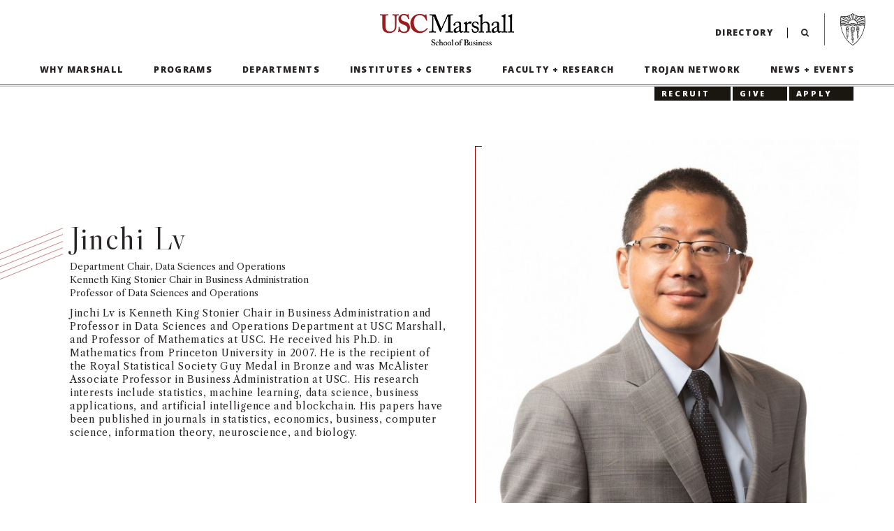

--- FILE ---
content_type: text/html; charset=utf-8
request_url: https://www.marshall.usc.edu/personnel/jinchi-lv/
body_size: 249899
content:
<!doctype html><!--[if lt IE 7]> <html class="no-js ie6 oldie" lang="en" itemscope itemtype="http://schema.org/Product"> <![endif]--><!--[if IE 7]> <html class="no-js ie7 oldie" lang="en" itemscope itemtype="http://schema.org/Product"> <![endif]--><!--[if IE 8]> <html class="no-js ie8 oldie" lang="en" itemscope itemtype="http://schema.org/Product"> <![endif]--><!--[if gt IE 8]><!--> <html class="no-js" lang="en" itemscope itemtype="http://schema.org/Product"> <!--<![endif]--><head><meta charset="utf-8"><meta name="viewport" content="width=device-width, initial-scale=1, viewport-fit=cover" /><base href="https://www.marshall.usc.edu/" /><title>Jinchi Lv - USC Marshall - USC Marshall</title><meta name="description" content=" Jinchi Lv is Kenneth King Stonier Chair in Business Administration and Professor in Data Sciences and Operations Department at USC Marshall, and Professor of Mathematics at USC. He received his Ph.D. in Mathematics from Princeton University in 2007. He is the recipient of the Royal Statistical Society Guy Medal in Bronze and was McAlister Associate Professor in Business Administration at USC. His research interests include statistics, machine learning, data science, business applications, and artificial intelligence and blockchain. His papers have been published in journals in statistics, economics, business, computer science, information theory, neuroscience, and biology. " /><meta name="keywords" content="" /><link rel="shortcut icon" href="favicon.ico?v=2" type="image/x-icon"><meta property="og:title" content="Jinchi Lv - USC Marshall" /><meta property="og:site_name" content="USC Marshall School of Business" /><meta property="og:description" content=" Jinchi Lv is Kenneth King Stonier Chair in Business Administration and Professor in Data Sciences and Operations Department at USC Marshall, and Professor of Mathematics at USC. He received his Ph.D. in Mathematics from Princeton University in 2007. He is the recipient of the Royal Statistical Society Guy Medal in Bronze and was McAlister Associate Professor in Business Administration at USC. His research interests include statistics, machine learning, data science, business applications, and artificial intelligence and blockchain. His papers have been published in journals in statistics, economics, business, computer science, information theory, neuroscience, and biology. " /><meta property="og:image" content="https://uscmarshallweb.s3-us-west-2.amazonaws.com/assets/uploads/s1/per_t/jinchi_lv-1_h38g9lwak7.jpg" /><meta itemprop="name" content="Jinchi Lv - USC Marshall" /><meta itemprop="description" content=" Jinchi Lv is Kenneth King Stonier Chair in Business Administration and Professor in Data Sciences and Operations Department at USC Marshall, and Professor of Mathematics at USC. He received his Ph.D. in Mathematics from Princeton University in 2007. He is the recipient of the Royal Statistical Society Guy Medal in Bronze and was McAlister Associate Professor in Business Administration at USC. His research interests include statistics, machine learning, data science, business applications, and artificial intelligence and blockchain. His papers have been published in journals in statistics, economics, business, computer science, information theory, neuroscience, and biology. " /><meta itemprop="image" content="https://uscmarshallweb.s3-us-west-2.amazonaws.com/assets/uploads/s1/per_t/jinchi_lv-1_h38g9lwak7.jpg" /><meta name="twitter:card" content="summary"><meta name="twitter:title" content="Jinchi Lv - USC Marshall" /><meta name="twitter:description" content=" Jinchi Lv is Kenneth King Stonier Chair in Business Administration and Professor in Data Sciences and Operations Department at USC Marshall, and Professor of Mathematics at USC. He received his Ph.D. in Mathematics from Princeton University in 2007. He is the recipient of the Royal Statistical Society Guy Medal in Bronze and was McAlister Associate Professor in Business Administration at USC. His research interests include statistics, machine learning, data science, business applications, and artificial intelligence and blockchain. His papers have been published in journals in statistics, economics, business, computer science, information theory, neuroscience, and biology. " /><meta name="twitter:image" content="https://uscmarshallweb.s3-us-west-2.amazonaws.com/assets/uploads/s1/per_t/jinchi_lv-1_h38g9lwak7.jpg" /> <link rel="apple-touch-icon" href="apple-touch-icon.png"><link rel="stylesheet" href="css/main.css?v=291.7"><link rel="preconnect" href="https://fonts.googleapis.com"><link rel="preconnect" href="https://fonts.gstatic.com" crossorigin><link href="https://fonts.googleapis.com/css2?family=Libre+Caslon+Display&family=Libre+Caslon+Text:ital,wght@0,400;0,700;1,400&family=Open+Sans:ital,wght@0,300;0,400;0,600;0,700;0,800;1,300;1,400;1,600;1,700&display=swap" rel="stylesheet"><script type="text/javascript">
var GlobalsObj =  {};
	GlobalsObj.ROOT_LOCATION = 'https://www.marshall.usc.edu/';
	GlobalsObj.DYNAMIC_ASSETS_URL = 'https://uscmarshallweb.s3-us-west-2.amazonaws.com/assets/uploads/';
	GlobalsObj.STATIC_ASSETS_URL = 'https://www.marshall.usc.edu/assets/';
	GlobalsObj.PUBLIC_SALT = 'bsf48adsf91wW';
	GlobalsObj.ROOT_PATH = '/';
	GlobalsObj.EDIT_PATH = 'https://production-vohbr3y-i7nprvzn5jnx4.us-3.platformsh.site/lista/';
</script>
<!--[if lt IE 9]>
<script src="js/respond-1.4.2.min.js" type="text/javascript"></script>
<![endif]-->
<!--[if lte IE 9]>
<script src="js/history-4.2.7.min.js" type="text/javascript"></script>
<![endif]-->
<script type="text/javascript">window.require={waitSeconds:0};window.jsVersion=281.7;</script>
<script data-main="js/script.min.js?v=281.7" src="js/modernizr-3.6.0-require.min.js"></script><!-- Google Tag Manager -->
<script>(function(w,d,s,l,i){w[l]=w[l]||[];w[l].push({'gtm.start':
new Date().getTime(),event:'gtm.js'});var f=d.getElementsByTagName(s)[0],
j=d.createElement(s),dl=l!='dataLayer'?'&l='+l:'';j.async=true;j.src=
'https://www.googletagmanager.com/gtm.js?id='+i+dl;f.parentNode.insertBefore(j,f);
})(window,document,'script','dataLayer','GTM-T7SSDWB');</script>
<!-- End Google Tag Manager -->
<!-- Google tag (gtag.js) -->
<script async src="https://www.googletagmanager.com/gtag/js?id=G-D0MZ8QMC1N"></script>

<script> window.dataLayer = window.dataLayer || []; function gtag(){dataLayer.push(arguments);} gtag('js', new Date()); gtag('config', 'G-D0MZ8QMC1N'); </script>
</head>
<body class="desktop ">
<a href="#main-content" id="skip-to-main-btn">Skip to main content</a>
<!-- Google Tag Manager (noscript) -->
<noscript>
<iframe src="https://www.googletagmanager.com/ns.html?id=GTM-T7SSDWB" height="0" width="0" style="display:none;visibility:hidden"></iframe>
</noscript>
<!-- End Google Tag Manager (noscript) -->
	<div id="container">
	<header id="main-header">
		
<div id="header-content-spacing" data-nosnippet>
	<div id="nav-bar">
		<button id="toggle-btn" aria-haspopup="true" aria-expanded="false" tabindex="0"><div class="burger">Menu</div></button>
		<div class="logo-wrap clearfix"><a id="logo" href="/" tabindex="0"><span class="sr-only">USC Marshall School of Business</span></a></div>
		<div id="nav-extras">
			<a id="directory-btn" class="btn nav-btn" href="usc-marshall-directory" tabindex="0">Directory</a>
			<button id="search-btn" class="btn icon-search" tabindex="0">Search</button>
		</div>
		<div id="usc-btn"><a id="usc-logo" href="https://www.usc.edu/" target="_blank" rel="noopener noreferrer" tabindex="0"><span class="sr-only">Visit USC home page</span></a></div>
	</div>
	<div id="main-header-content" class="scroll-hide">
		<nav id="main-nav" role="navigation" aria-label="Primary Navigation">
						<div id="apply-btn-mobile-wrap">
							
			<a href="/trojan-network/recruiting" class="btn apply-btn apply-btn-mobile ga-track" data-ga-event="nav, click, RECRUIT" tabindex="0">RECRUIT</a>
			<a href="/trojan-network/giving-support" class="btn apply-btn apply-btn-mobile ga-track" data-ga-event="nav, click, GIVE" tabindex="0">GIVE</a>
			<a href="/programs/applying-to-usc-marshall" class="btn apply-btn apply-btn-mobile ga-track" data-ga-event="nav, click, APPLY" tabindex="0">APPLY</a>
  
						</div>
					
			<button id="nav-back-btn" class="btn" tabindex="0">
				<span class="icon-left" aria-hidden="true"></span>
				<span class="sr-only">Previous</span>
			</button>

			<div id="nav-wrap">
				<ul id="main-menu">
						
						<li> 
								<a id="nav-2844" href="why-marshall" class="btn nav-btn parent-btn ga-track" data-ga-event="nav, click, Why Marshall" tabindex="0" aria-expanded="false" aria-controls="nav-child-2844">Why Marshall</a>
								<div class="view-child-btn-wrap">
									<button id="nav-2844-mobile" class="btn view-child-btn parent-more-btn" tabindex="0">
										<span class="icon-right" aria-hidden="true"></span>
										<span class="sr-only">More Why Marshall</span>
									</button>
								</div>
									<ul id="nav-child-2844" class="child-menu level-1" data-trigger="2844">
											<div class="child-menu-wrap scroller">
												<div class="nav-content">
										<li class="parent-nav-btn"> 
											<div class="flex-container">
													<a id="direct-2844" href="/why-marshall" class="btn nav-btn child- nav-level-1 ga-track" data-ga-event="nav, click, Why Marshall" tabindex="-1"><p>Why Marshall</p></a>
											</div>
										</li>
											<li> 
												<div class="flex-container">
														<a id="nav-3950" href="/why-marshall/school-profile" class="btn nav-btn child-2844 nav-level-1 ga-track" data-ga-event="nav, click, School Profile" tabindex="-1" data-expanded="0"><p>School Profile</p></a>
													
													<div class="view-child-btn-wrap">
														<button id="nav-3950-mobile" class="btn view-child-btn child-2844 nav-level-1" tabindex="-1">
															<span class="icon-right" aria-hidden="true"></span>
															<span class="sr-only">More School Profile</span>
														</button>
													</div>
													 
													</div>
													
																		
													 
								
											</li>
											<li> 
												<div class="flex-container">
														<a id="nav-2845" href="/why-marshall/leadership" class="btn nav-btn child-2844 nav-level-1 ga-track" data-ga-event="nav, click, School Leadership" tabindex="-1" data-expanded="0"><p>School Leadership</p></a>
													
													<div class="view-child-btn-wrap">
														<button id="nav-2845-mobile" class="btn view-child-btn child-2844 nav-level-1" tabindex="-1">
															<span class="icon-right" aria-hidden="true"></span>
															<span class="sr-only">More School Leadership</span>
														</button>
													</div>
													 
														<button class="nav-expand-btn child-2844 nav-level-1" tabindex="-1">
															<span class="icon-down" aria-hidden="true"></span>
															<span class="sr-only">More School Leadership</span>
														</button>
													</div>
													<div class="expand-tray" aria-hidden="true">
														<div class="expanded-details">
													
														<ul id="nav-child-2845" class="child-menu level-2" data-trigger="2845">
								<li> 
									<div class="flex-container">
											<a id="nav-2987" href="/people/geoffrey-garrett" class="btn nav-btn child-2845 nav-level-2 ga-track" data-ga-event="nav, click, Dean Geoffrey Garrett" tabindex="-1" data-expanded="0"><p>Dean Geoffrey Garrett</p></a>
										
										<div class="view-child-btn-wrap">
											<button id="nav-2987-mobile" class="btn view-child-btn child-2845 nav-level-2" tabindex="-1">
												<span class="icon-right" aria-hidden="true"></span>
												<span class="sr-only">More Dean Geoffrey Garrett</span>
											</button>
										</div>
										 
										</div>
										
															
										 
					
								</li>
								<li> 
									<div class="flex-container">
											<a id="nav-2860" href="/why-marshall/leadership/deans-cabinet" class="btn nav-btn child-2845 nav-level-2 ga-track" data-ga-event="nav, click, Dean&#x27;s Cabinet" tabindex="-1" data-expanded="0"><p>Dean's Cabinet</p></a>
										
										<div class="view-child-btn-wrap">
											<button id="nav-2860-mobile" class="btn view-child-btn child-2845 nav-level-2" tabindex="-1">
												<span class="icon-right" aria-hidden="true"></span>
												<span class="sr-only">More Dean's Cabinet</span>
											</button>
										</div>
										 
										</div>
										
															
										 
					
								</li>
								<li> 
									<div class="flex-container">
											<a id="nav-3714" href="/department-chairs" class="btn nav-btn child-2845 nav-level-2 ga-track" data-ga-event="nav, click, Department Chairs" tabindex="-1" data-expanded="0"><p>Department Chairs</p></a>
										
										<div class="view-child-btn-wrap">
											<button id="nav-3714-mobile" class="btn view-child-btn child-2845 nav-level-2" tabindex="-1">
												<span class="icon-right" aria-hidden="true"></span>
												<span class="sr-only">More Department Chairs</span>
											</button>
										</div>
										 
										</div>
										
															
										 
					
								</li>
								<li> 
									<div class="flex-container">
											<a id="nav-3746" href="/why-marshall/leadership/faculty-council" class="btn nav-btn child-2845 nav-level-2 ga-track" data-ga-event="nav, click, Faculty Council" tabindex="-1" data-expanded="0"><p>Faculty Council</p></a>
										
										<div class="view-child-btn-wrap">
											<button id="nav-3746-mobile" class="btn view-child-btn child-2845 nav-level-2" tabindex="-1">
												<span class="icon-right" aria-hidden="true"></span>
												<span class="sr-only">More Faculty Council</span>
											</button>
										</div>
										 
										</div>
										
															
										 
					
								</li>
								<li> 
									<div class="flex-container">
											<a id="nav-3747" href="/why-marshall/leadership/staff-council" class="btn nav-btn child-2845 nav-level-2 ga-track" data-ga-event="nav, click, Staff Council" tabindex="-1" data-expanded="0"><p>Staff Council</p></a>
										
										<div class="view-child-btn-wrap">
											<button id="nav-3747-mobile" class="btn view-child-btn child-2845 nav-level-2" tabindex="-1">
												<span class="icon-right" aria-hidden="true"></span>
												<span class="sr-only">More Staff Council</span>
											</button>
										</div>
										 
										</div>
										
															
										 
					
								</li>
								<li> 
									<div class="flex-container">
											<a id="nav-2861" href="/why-marshall/leadership/boards" class="btn nav-btn child-2845 nav-level-2 ga-track" data-ga-event="nav, click, Boards" tabindex="-1" data-expanded="0"><p>Boards</p></a>
										
										<div class="view-child-btn-wrap">
											<button id="nav-2861-mobile" class="btn view-child-btn child-2845 nav-level-2" tabindex="-1">
												<span class="icon-right" aria-hidden="true"></span>
												<span class="sr-only">More Boards</span>
											</button>
										</div>
										 
										</div>
										
															
										 
					
								</li>
								<li> 
									<div class="flex-container">
											<a id="nav-3961" href="/operational-cabinet" class="btn nav-btn child-2845 nav-level-2 ga-track" data-ga-event="nav, click, Operational Cabinet" tabindex="-1" data-expanded="0"><p>Operational Cabinet</p></a>
										
										<div class="view-child-btn-wrap">
											<button id="nav-3961-mobile" class="btn view-child-btn child-2845 nav-level-2" tabindex="-1">
												<span class="icon-right" aria-hidden="true"></span>
												<span class="sr-only">More Operational Cabinet</span>
											</button>
										</div>
										 
										</div>
										
															
										 
					
								</li>
						</ul>
										
													 
															</div>
														</div>
								
											</li>
											<li> 
												<div class="flex-container">
														<a id="nav-2864" href="/why-marshall/tech-fluency" class="btn nav-btn child-2844 nav-level-1 ga-track" data-ga-event="nav, click, Tech Fluency" tabindex="-1" data-expanded="0"><p>Tech Fluency</p></a>
													
													<div class="view-child-btn-wrap">
														<button id="nav-2864-mobile" class="btn view-child-btn child-2844 nav-level-1" tabindex="-1">
															<span class="icon-right" aria-hidden="true"></span>
															<span class="sr-only">More Tech Fluency</span>
														</button>
													</div>
													 
													</div>
													
																		
													 
								
											</li>
											<li> 
												<div class="flex-container">
														<a id="nav-2863" href="/why-marshall/human-leadership" class="btn nav-btn child-2844 nav-level-1 ga-track" data-ga-event="nav, click, Human Leadership" tabindex="-1" data-expanded="0"><p>Human Leadership</p></a>
													
													<div class="view-child-btn-wrap">
														<button id="nav-2863-mobile" class="btn view-child-btn child-2844 nav-level-1" tabindex="-1">
															<span class="icon-right" aria-hidden="true"></span>
															<span class="sr-only">More Human Leadership</span>
														</button>
													</div>
													 
													</div>
													
																		
													 
								
											</li>
											<li> 
												<div class="flex-container">
														<a id="nav-2862" href="/why-marshall/real-world-learning" class="btn nav-btn child-2844 nav-level-1 ga-track" data-ga-event="nav, click, Real-World Learning" tabindex="-1" data-expanded="0"><p>Real-World Learning</p></a>
													
													<div class="view-child-btn-wrap">
														<button id="nav-2862-mobile" class="btn view-child-btn child-2844 nav-level-1" tabindex="-1">
															<span class="icon-right" aria-hidden="true"></span>
															<span class="sr-only">More Real-World Learning</span>
														</button>
													</div>
													 
													</div>
													
																		
													 
								
											</li>
											<li> 
												<div class="flex-container">
														<a id="nav-2868" href="/why-marshall/teaching-and-innovation" class="btn nav-btn child-2844 nav-level-1 ga-track" data-ga-event="nav, click, Teaching + Innovation" tabindex="-1" data-expanded="0"><p>Teaching + Innovation</p></a>
													
													<div class="view-child-btn-wrap">
														<button id="nav-2868-mobile" class="btn view-child-btn child-2844 nav-level-1" tabindex="-1">
															<span class="icon-right" aria-hidden="true"></span>
															<span class="sr-only">More Teaching + Innovation</span>
														</button>
													</div>
													 
														<button class="nav-expand-btn child-2844 nav-level-1" tabindex="-1">
															<span class="icon-down" aria-hidden="true"></span>
															<span class="sr-only">More Teaching + Innovation</span>
														</button>
													</div>
													<div class="expand-tray" aria-hidden="true">
														<div class="expanded-details">
													
														<ul id="nav-child-2868" class="child-menu level-2" data-trigger="2868">
								<li> 
									<div class="flex-container">
											<a id="nav-2869" href="/why-marshall/teaching-and-innovation/experiential-learning-center" class="btn nav-btn child-2868 nav-level-2 ga-track" data-ga-event="nav, click, Experiential Learning Center" tabindex="-1" data-expanded="0"><p>Experiential Learning Center</p></a>
										
										<div class="view-child-btn-wrap">
											<button id="nav-2869-mobile" class="btn view-child-btn child-2868 nav-level-2" tabindex="-1">
												<span class="icon-right" aria-hidden="true"></span>
												<span class="sr-only">More Experiential Learning Center</span>
											</button>
										</div>
										 
										</div>
										
															
										 
					
								</li>
						</ul>
										
													 
															</div>
														</div>
								
											</li>
											<li> 
												<div class="flex-container">
														<a id="nav-2866" href="/why-marshall/global-opportunities" class="btn nav-btn child-2844 nav-level-1 ga-track" data-ga-event="nav, click, Global Opportunities" tabindex="-1" data-expanded="0"><p>Global Opportunities</p></a>
													
													<div class="view-child-btn-wrap">
														<button id="nav-2866-mobile" class="btn view-child-btn child-2844 nav-level-1" tabindex="-1">
															<span class="icon-right" aria-hidden="true"></span>
															<span class="sr-only">More Global Opportunities</span>
														</button>
													</div>
													 
													</div>
													
																		
													 
								
											</li>
											<li> 
												<div class="flex-container">
														<a id="nav-4424" href="/businessofsports" class="btn nav-btn child-2844 nav-level-1 ga-track" data-ga-event="nav, click, Business of Sports" tabindex="-1" data-expanded="0"><p>Business of Sports</p></a>
													
													<div class="view-child-btn-wrap">
														<button id="nav-4424-mobile" class="btn view-child-btn child-2844 nav-level-1" tabindex="-1">
															<span class="icon-right" aria-hidden="true"></span>
															<span class="sr-only">More Business of Sports</span>
														</button>
													</div>
													 
													</div>
													
																		
													 
								
											</li>
											<li> 
												<div class="flex-container">
														<a id="nav-3757" href="/why-marshall/business-of-sustainability" class="btn nav-btn child-2844 nav-level-1 ga-track" data-ga-event="nav, click, Business of Sustainability" tabindex="-1" data-expanded="0"><p>Business of Sustainability</p></a>
													
													<div class="view-child-btn-wrap">
														<button id="nav-3757-mobile" class="btn view-child-btn child-2844 nav-level-1" tabindex="-1">
															<span class="icon-right" aria-hidden="true"></span>
															<span class="sr-only">More Business of Sustainability</span>
														</button>
													</div>
													 
													</div>
													
																		
													 
								
											</li>
											<li> 
												<div class="flex-container">
														<a id="nav-2999" href="/open-expression-statement" class="btn nav-btn child-2844 nav-level-1 ga-track" data-ga-event="nav, click, Open Expression Statement" tabindex="-1" data-expanded="0"><p>Open Expression Statement</p></a>
													
													<div class="view-child-btn-wrap">
														<button id="nav-2999-mobile" class="btn view-child-btn child-2844 nav-level-1" tabindex="-1">
															<span class="icon-right" aria-hidden="true"></span>
															<span class="sr-only">More Open Expression Statement</span>
														</button>
													</div>
													 
													</div>
													
																		
													 
								
											</li>
												</div>
											</div>
									</ul>
																 
							 
						</li>
					
						
						<li> 
								<a id="nav-2846" href="programs" class="btn nav-btn parent-btn ga-track" data-ga-event="nav, click, Programs" tabindex="0" aria-expanded="false" aria-controls="nav-child-2846">Programs</a>
								<div class="view-child-btn-wrap">
									<button id="nav-2846-mobile" class="btn view-child-btn parent-more-btn" tabindex="0">
										<span class="icon-right" aria-hidden="true"></span>
										<span class="sr-only">More Programs</span>
									</button>
								</div>
									<ul id="nav-child-2846" class="child-menu level-1" data-trigger="2846">
											<div class="child-menu-wrap scroller">
												<div class="nav-content">
										<li class="parent-nav-btn"> 
											<div class="flex-container">
													<a id="direct-2846" href="/programs" class="btn nav-btn child- nav-level-1 ga-track" data-ga-event="nav, click, Programs" tabindex="-1"><p>Programs</p></a>
											</div>
										</li>
											<li> 
												<div class="flex-container">
														<a id="nav-2870" href="/programs/undergraduate-programs" class="btn nav-btn child-2846 nav-level-1 ga-track" data-ga-event="nav, click, Undergraduate Programs" tabindex="-1" data-expanded="1"><p>Undergraduate Programs</p></a>
													
													<div class="view-child-btn-wrap">
														<button id="nav-2870-mobile" class="btn view-child-btn child-2846 nav-level-1" tabindex="-1">
															<span class="icon-right" aria-hidden="true"></span>
															<span class="sr-only">More Undergraduate Programs</span>
														</button>
													</div>
													 
														<button class="nav-expand-btn child-2846 nav-level-1 force" tabindex="-1">
															<span class="icon-down" aria-hidden="true"></span>
															<span class="sr-only">More Undergraduate Programs</span>
														</button>
													</div>
													<div class="expand-tray force" aria-hidden="true">
														<div class="expanded-details">
													
														<ul id="nav-child-2870" class="child-menu level-2" data-trigger="2870">
								<li> 
									<div class="flex-container">
											<a id="nav-2872" href="/programs/undergraduate-programs/undergraduate-admissions" class="btn nav-btn child-2870 nav-level-2 ga-track" data-ga-event="nav, click, Admissions" tabindex="-1" data-expanded="0"><p>Admissions</p></a>
										
										<div class="view-child-btn-wrap">
											<button id="nav-2872-mobile" class="btn view-child-btn child-2870 nav-level-2" tabindex="-1">
												<span class="icon-right" aria-hidden="true"></span>
												<span class="sr-only">More Admissions</span>
											</button>
										</div>
										 
											<button class="nav-expand-btn child-2870 nav-level-2" tabindex="-1">
												<span class="icon-down" aria-hidden="true"></span>
												<span class="sr-only">More Admissions</span>
											</button>
										</div>
										<div class="expand-tray" aria-hidden="true">
											<div class="expanded-details">
										
											<ul id="nav-child-2872" class="child-menu level-3" data-trigger="2872">
								<li> 
									<div class="flex-container">
											<a id="nav-4462" href="/programs/undergraduate-programs/undergraduate-admissions/early-decision" class="btn nav-btn child-2872 nav-level-3 ga-track" data-ga-event="nav, click, Early Decision" tabindex="-1" data-expanded="0"><p>Early Decision</p></a>
										
										<div class="view-child-btn-wrap">
											<button id="nav-4462-mobile" class="btn view-child-btn child-2872 nav-level-3" tabindex="-1">
												<span class="icon-right" aria-hidden="true"></span>
												<span class="sr-only">More Early Decision</span>
											</button>
										</div>
										 
										</div>
										
															
										 
					
								</li>
						</ul>
										
										 
												</div>
											</div>
					
								</li>
								<li> 
									<div class="flex-container">
											<a id="nav-2873" href="/programs/undergraduate-programs/undergraduate-degrees" class="btn nav-btn child-2870 nav-level-2 ga-track" data-ga-event="nav, click, Degrees" tabindex="-1" data-expanded="0"><p>Degrees</p></a>
										
										<div class="view-child-btn-wrap">
											<button id="nav-2873-mobile" class="btn view-child-btn child-2870 nav-level-2" tabindex="-1">
												<span class="icon-right" aria-hidden="true"></span>
												<span class="sr-only">More Degrees</span>
											</button>
										</div>
										 
											<button class="nav-expand-btn child-2870 nav-level-2" tabindex="-1">
												<span class="icon-down" aria-hidden="true"></span>
												<span class="sr-only">More Degrees</span>
											</button>
										</div>
										<div class="expand-tray" aria-hidden="true">
											<div class="expanded-details">
										
											<ul id="nav-child-2873" class="child-menu level-3" data-trigger="2873">
								<li> 
									<div class="flex-container">
											<a id="nav-2950" href="/programs/undergraduate-programs/undergraduate-degrees/business-administration-program" class="btn nav-btn child-2873 nav-level-3 ga-track" data-ga-event="nav, click, BS Business Administration (BUAD)" tabindex="-1" data-expanded="1"><p>BS Business Administration (BUAD)</p></a>
										
										<div class="view-child-btn-wrap">
											<button id="nav-2950-mobile" class="btn view-child-btn child-2873 nav-level-3" tabindex="-1">
												<span class="icon-right" aria-hidden="true"></span>
												<span class="sr-only">More BS Business Administration (BUAD)</span>
											</button>
										</div>
										 
											<button class="nav-expand-btn child-2873 nav-level-3 force" tabindex="-1">
												<span class="icon-down" aria-hidden="true"></span>
												<span class="sr-only">More BS Business Administration (BUAD)</span>
											</button>
										</div>
										<div class="expand-tray force" aria-hidden="true">
											<div class="expanded-details">
										
											<ul id="nav-child-2950" class="child-menu level-4" data-trigger="2950">
								<li> 
									<div class="flex-container">
											<a id="nav-2990" href="/programs/undergraduate-programs/undergraduate-degrees/business-administration-program/emphases" class="btn nav-btn child-2950 nav-level-4 ga-track" data-ga-event="nav, click, Business Emphases" tabindex="-1" data-expanded="0"><p>Business Emphases</p></a>
										
										<div class="view-child-btn-wrap">
											<button id="nav-2990-mobile" class="btn view-child-btn child-2950 nav-level-4" tabindex="-1">
												<span class="icon-right" aria-hidden="true"></span>
												<span class="sr-only">More Business Emphases</span>
											</button>
										</div>
										 
										</div>
										
															
										 
					
								</li>
						</ul>
										
										 
												</div>
											</div>
					
								</li>
								<li> 
									<div class="flex-container">
											<a id="nav-2951" href="/programs/undergraduate-programs/undergraduate-degrees/bs-accounting" class="btn nav-btn child-2873 nav-level-3 ga-track" data-ga-event="nav, click, BS Accounting (ACCT)" tabindex="-1" data-expanded="0"><p>BS Accounting (ACCT)</p></a>
										
										<div class="view-child-btn-wrap">
											<button id="nav-2951-mobile" class="btn view-child-btn child-2873 nav-level-3" tabindex="-1">
												<span class="icon-right" aria-hidden="true"></span>
												<span class="sr-only">More BS Accounting (ACCT)</span>
											</button>
										</div>
										 
										</div>
										
															
										 
					
								</li>
								<li> 
									<div class="flex-container">
											<a id="nav-2952" href="/programs/undergraduate-programs/undergraduate-degrees/world-bachelor-in-business" class="btn nav-btn child-2873 nav-level-3 ga-track" data-ga-event="nav, click, World Bachelor in Business (WBB)" tabindex="-1" data-expanded="0"><p>World Bachelor in Business (WBB)</p></a>
										
										<div class="view-child-btn-wrap">
											<button id="nav-2952-mobile" class="btn view-child-btn child-2873 nav-level-3" tabindex="-1">
												<span class="icon-right" aria-hidden="true"></span>
												<span class="sr-only">More World Bachelor in Business (WBB)</span>
											</button>
										</div>
										 
										</div>
										
															
										 
					
								</li>
								<li> 
									<div class="flex-container">
											<a id="nav-2953" href="/programs/undergraduate-programs/undergraduate-degrees/bs-business-of-cinematic-arts" class="btn nav-btn child-2873 nav-level-3 ga-track" data-ga-event="nav, click, BS Business of Cinematic Arts (BCA)" tabindex="-1" data-expanded="0"><p>BS Business of Cinematic Arts (BCA)</p></a>
										
										<div class="view-child-btn-wrap">
											<button id="nav-2953-mobile" class="btn view-child-btn child-2873 nav-level-3" tabindex="-1">
												<span class="icon-right" aria-hidden="true"></span>
												<span class="sr-only">More BS Business of Cinematic Arts (BCA)</span>
											</button>
										</div>
										 
										</div>
										
															
										 
					
								</li>
								<li> 
									<div class="flex-container">
											<a id="nav-2991" href="/programs/undergraduate-programs/undergraduate-degrees/bs-artificial-intelligence-for-business-buai" class="btn nav-btn child-2873 nav-level-3 ga-track" data-ga-event="nav, click, BS Artificial Intelligence for Business (BUAI)" tabindex="-1" data-expanded="0"><p>BS Artificial Intelligence for Business (BUAI)</p></a>
										
										<div class="view-child-btn-wrap">
											<button id="nav-2991-mobile" class="btn view-child-btn child-2873 nav-level-3" tabindex="-1">
												<span class="icon-right" aria-hidden="true"></span>
												<span class="sr-only">More BS Artificial Intelligence for Business (BUAI)</span>
											</button>
										</div>
										 
										</div>
										
															
										 
					
								</li>
								<li> 
									<div class="flex-container">
											<a id="nav-4312" href="/bs-business-of-innovation-buin" class="btn nav-btn child-2873 nav-level-3 ga-track" data-ga-event="nav, click, BS Business of Innovation (BUIN)" tabindex="-1" data-expanded="0"><p>BS Business of Innovation (BUIN)</p></a>
										
										<div class="view-child-btn-wrap">
											<button id="nav-4312-mobile" class="btn view-child-btn child-2873 nav-level-3" tabindex="-1">
												<span class="icon-right" aria-hidden="true"></span>
												<span class="sr-only">More BS Business of Innovation (BUIN)</span>
											</button>
										</div>
										 
										</div>
										
															
										 
					
								</li>
								<li> 
									<div class="flex-container">
											<a id="nav-3715" href="/programs/undergraduate-programs/undergraduate-degrees/bs-real-estate-finance-and-development-refd" class="btn nav-btn child-2873 nav-level-3 ga-track" data-ga-event="nav, click, BS Real Estate Finance and Development (REFD)" tabindex="-1" data-expanded="0"><p>BS Real Estate Finance and Development (REFD)</p></a>
										
										<div class="view-child-btn-wrap">
											<button id="nav-3715-mobile" class="btn view-child-btn child-2873 nav-level-3" tabindex="-1">
												<span class="icon-right" aria-hidden="true"></span>
												<span class="sr-only">More BS Real Estate Finance and Development (REFD)</span>
											</button>
										</div>
										 
										</div>
										
															
										 
					
								</li>
								<li> 
									<div class="flex-container">
											<a id="nav-3716" href="/programs/undergraduate-programs/undergraduate-degrees/bs-accounting-and-finance-acfn" class="btn nav-btn child-2873 nav-level-3 ga-track" data-ga-event="nav, click, BS Accounting and Finance (ACFN)" tabindex="-1" data-expanded="0"><p>BS Accounting and Finance (ACFN)</p></a>
										
										<div class="view-child-btn-wrap">
											<button id="nav-3716-mobile" class="btn view-child-btn child-2873 nav-level-3" tabindex="-1">
												<span class="icon-right" aria-hidden="true"></span>
												<span class="sr-only">More BS Accounting and Finance (ACFN)</span>
											</button>
										</div>
										 
										</div>
										
															
										 
					
								</li>
								<li> 
									<div class="flex-container">
											<a id="nav-2954" href="/programs/undergraduate-programs/undergraduate-degrees/undergraduate-minors" class="btn nav-btn child-2873 nav-level-3 ga-track" data-ga-event="nav, click, Undergraduate Minors" tabindex="-1" data-expanded="0"><p>Undergraduate Minors</p></a>
										
										<div class="view-child-btn-wrap">
											<button id="nav-2954-mobile" class="btn view-child-btn child-2873 nav-level-3" tabindex="-1">
												<span class="icon-right" aria-hidden="true"></span>
												<span class="sr-only">More Undergraduate Minors</span>
											</button>
										</div>
										 
										</div>
										
															
										 
					
								</li>
						</ul>
										
										 
												</div>
											</div>
					
								</li>
								<li> 
									<div class="flex-container">
											<a id="nav-4425" href="/undergraduate-leadership-programs" class="btn nav-btn child-2870 nav-level-2 ga-track" data-ga-event="nav, click, Leadership Programs" tabindex="-1" data-expanded="0"><p>Leadership Programs</p></a>
										
										<div class="view-child-btn-wrap">
											<button id="nav-4425-mobile" class="btn view-child-btn child-2870 nav-level-2" tabindex="-1">
												<span class="icon-right" aria-hidden="true"></span>
												<span class="sr-only">More Leadership Programs</span>
											</button>
										</div>
										 
										</div>
										
															
										 
					
								</li>
						</ul>
										
													 
															</div>
														</div>
								
											</li>
											<li> 
												<div class="flex-container">
														<a id="nav-2871" href="/programs/graduate-programs" class="btn nav-btn child-2846 nav-level-1 ga-track" data-ga-event="nav, click, Graduate Programs" tabindex="-1" data-expanded="1"><p>Graduate Programs</p></a>
													
													<div class="view-child-btn-wrap">
														<button id="nav-2871-mobile" class="btn view-child-btn child-2846 nav-level-1" tabindex="-1">
															<span class="icon-right" aria-hidden="true"></span>
															<span class="sr-only">More Graduate Programs</span>
														</button>
													</div>
													 
														<button class="nav-expand-btn child-2846 nav-level-1 force" tabindex="-1">
															<span class="icon-down" aria-hidden="true"></span>
															<span class="sr-only">More Graduate Programs</span>
														</button>
													</div>
													<div class="expand-tray force" aria-hidden="true">
														<div class="expanded-details">
													
														<ul id="nav-child-2871" class="child-menu level-2" data-trigger="2871">
								<li> 
									<div class="flex-container">
											<a id="nav-2902" href="/programs/graduate-programs/mba-programs" class="btn nav-btn child-2871 nav-level-2 ga-track" data-ga-event="nav, click, MBA Programs" tabindex="-1" data-expanded="0"><p>MBA Programs</p></a>
										
										<div class="view-child-btn-wrap">
											<button id="nav-2902-mobile" class="btn view-child-btn child-2871 nav-level-2" tabindex="-1">
												<span class="icon-right" aria-hidden="true"></span>
												<span class="sr-only">More MBA Programs</span>
											</button>
										</div>
										 
											<button class="nav-expand-btn child-2871 nav-level-2" tabindex="-1">
												<span class="icon-down" aria-hidden="true"></span>
												<span class="sr-only">More MBA Programs</span>
											</button>
										</div>
										<div class="expand-tray" aria-hidden="true">
											<div class="expanded-details">
										
											<ul id="nav-child-2902" class="child-menu level-3" data-trigger="2902">
								<li> 
									<div class="flex-container">
											<a id="nav-2903" href="/programs/graduate-programs/mba-programs/full-time-mba" class="btn nav-btn child-2902 nav-level-3 ga-track" data-ga-event="nav, click, Full-Time MBA (FTMBA)" tabindex="-1" data-expanded="0"><p>Full-Time MBA (FTMBA)</p></a>
										
										<div class="view-child-btn-wrap">
											<button id="nav-2903-mobile" class="btn view-child-btn child-2902 nav-level-3" tabindex="-1">
												<span class="icon-right" aria-hidden="true"></span>
												<span class="sr-only">More Full-Time MBA (FTMBA)</span>
											</button>
										</div>
										 
											<button class="nav-expand-btn child-2902 nav-level-3" tabindex="-1">
												<span class="icon-down" aria-hidden="true"></span>
												<span class="sr-only">More Full-Time MBA (FTMBA)</span>
											</button>
										</div>
										<div class="expand-tray" aria-hidden="true">
											<div class="expanded-details">
										
											<ul id="nav-child-2903" class="child-menu level-4" data-trigger="2903">
								<li> 
									<div class="flex-container">
											<a id="nav-2908" href="/programs/graduate-programs/mba-programs/full-time-mba/admissions" class="btn nav-btn child-2903 nav-level-4 ga-track" data-ga-event="nav, click, Admissions" tabindex="-1" data-expanded="0"><p>Admissions</p></a>
										
										<div class="view-child-btn-wrap">
											<button id="nav-2908-mobile" class="btn view-child-btn child-2903 nav-level-4" tabindex="-1">
												<span class="icon-right" aria-hidden="true"></span>
												<span class="sr-only">More Admissions</span>
											</button>
										</div>
										 
										</div>
										
															
										 
					
								</li>
								<li> 
									<div class="flex-container">
											<a id="nav-4433" href="/programs/graduate-programs/mba-programs/full-time-mba/meet-our-students" class="btn nav-btn child-2903 nav-level-4 ga-track" data-ga-event="nav, click, Meet Our Students" tabindex="-1" data-expanded="0"><p>Meet Our Students</p></a>
										
										<div class="view-child-btn-wrap">
											<button id="nav-4433-mobile" class="btn view-child-btn child-2903 nav-level-4" tabindex="-1">
												<span class="icon-right" aria-hidden="true"></span>
												<span class="sr-only">More Meet Our Students</span>
											</button>
										</div>
										 
										</div>
										
															
										 
					
								</li>
								<li> 
									<div class="flex-container">
											<a id="nav-4434" href="/programs/graduate-programs/mba-programs/full-time-mba/class-profile" class="btn nav-btn child-2903 nav-level-4 ga-track" data-ga-event="nav, click, Class Profile" tabindex="-1" data-expanded="0"><p>Class Profile</p></a>
										
										<div class="view-child-btn-wrap">
											<button id="nav-4434-mobile" class="btn view-child-btn child-2903 nav-level-4" tabindex="-1">
												<span class="icon-right" aria-hidden="true"></span>
												<span class="sr-only">More Class Profile</span>
											</button>
										</div>
										 
										</div>
										
															
										 
					
								</li>
								<li> 
									<div class="flex-container">
											<a id="nav-4435" href="/programs/graduate-programs/mba-programs/full-time-mba/tuition-fees" class="btn nav-btn child-2903 nav-level-4 ga-track" data-ga-event="nav, click, Tuition and Fees" tabindex="-1" data-expanded="0"><p>Tuition and Fees</p></a>
										
										<div class="view-child-btn-wrap">
											<button id="nav-4435-mobile" class="btn view-child-btn child-2903 nav-level-4" tabindex="-1">
												<span class="icon-right" aria-hidden="true"></span>
												<span class="sr-only">More Tuition and Fees</span>
											</button>
										</div>
										 
										</div>
										
															
										 
					
								</li>
								<li> 
									<div class="flex-container">
											<a id="nav-4437" href="/programs/graduate-programs/mba-programs/full-time-mba/connect" class="btn nav-btn child-2903 nav-level-4 ga-track" data-ga-event="nav, click, Connect" tabindex="-1" data-expanded="0"><p>Connect</p></a>
										
										<div class="view-child-btn-wrap">
											<button id="nav-4437-mobile" class="btn view-child-btn child-2903 nav-level-4" tabindex="-1">
												<span class="icon-right" aria-hidden="true"></span>
												<span class="sr-only">More Connect</span>
											</button>
										</div>
										 
										</div>
										
															
										 
					
								</li>
						</ul>
										
										 
												</div>
											</div>
					
								</li>
								<li> 
									<div class="flex-container">
											<a id="nav-4572" href="/programs/graduate-programs/mba-programs/executive-mba" class="btn nav-btn child-2902 nav-level-3 ga-track" data-ga-event="nav, click, Executive MBA (EMBA)" tabindex="-1" data-expanded="0"><p>Executive MBA (EMBA)</p></a>
										
										<div class="view-child-btn-wrap">
											<button id="nav-4572-mobile" class="btn view-child-btn child-2902 nav-level-3" tabindex="-1">
												<span class="icon-right" aria-hidden="true"></span>
												<span class="sr-only">More Executive MBA (EMBA)</span>
											</button>
										</div>
										 
											<button class="nav-expand-btn child-2902 nav-level-3" tabindex="-1">
												<span class="icon-down" aria-hidden="true"></span>
												<span class="sr-only">More Executive MBA (EMBA)</span>
											</button>
										</div>
										<div class="expand-tray" aria-hidden="true">
											<div class="expanded-details">
										
											<ul id="nav-child-4572" class="child-menu level-4" data-trigger="4572">
								<li> 
									<div class="flex-container">
											<a id="nav-2909" href="/programs/graduate-programs/mba-programs/executive-mba/admissions" class="btn nav-btn child-4572 nav-level-4 ga-track" data-ga-event="nav, click, Admissions" tabindex="-1" data-expanded="0"><p>Admissions</p></a>
										
										<div class="view-child-btn-wrap">
											<button id="nav-2909-mobile" class="btn view-child-btn child-4572 nav-level-4" tabindex="-1">
												<span class="icon-right" aria-hidden="true"></span>
												<span class="sr-only">More Admissions</span>
											</button>
										</div>
										 
										</div>
										
															
										 
					
								</li>
								<li> 
									<div class="flex-container">
											<a id="nav-4667" href="/programs/graduate-programs/mba-programs/executive-mba/meet-our-students" class="btn nav-btn child-4572 nav-level-4 ga-track" data-ga-event="nav, click, Meet Our Students" tabindex="-1" data-expanded="0"><p>Meet Our Students</p></a>
										
										<div class="view-child-btn-wrap">
											<button id="nav-4667-mobile" class="btn view-child-btn child-4572 nav-level-4" tabindex="-1">
												<span class="icon-right" aria-hidden="true"></span>
												<span class="sr-only">More Meet Our Students</span>
											</button>
										</div>
										 
										</div>
										
															
										 
					
								</li>
								<li> 
									<div class="flex-container">
											<a id="nav-4668" href="/programs/graduate-programs/mba-programs/executive-mba/class-profile" class="btn nav-btn child-4572 nav-level-4 ga-track" data-ga-event="nav, click, Class Profile" tabindex="-1" data-expanded="0"><p>Class Profile</p></a>
										
										<div class="view-child-btn-wrap">
											<button id="nav-4668-mobile" class="btn view-child-btn child-4572 nav-level-4" tabindex="-1">
												<span class="icon-right" aria-hidden="true"></span>
												<span class="sr-only">More Class Profile</span>
											</button>
										</div>
										 
										</div>
										
															
										 
					
								</li>
								<li> 
									<div class="flex-container">
											<a id="nav-4669" href="/programs/graduate-programs/mba-programs/executive-mba/tuition" class="btn nav-btn child-4572 nav-level-4 ga-track" data-ga-event="nav, click, Tuition" tabindex="-1" data-expanded="0"><p>Tuition</p></a>
										
										<div class="view-child-btn-wrap">
											<button id="nav-4669-mobile" class="btn view-child-btn child-4572 nav-level-4" tabindex="-1">
												<span class="icon-right" aria-hidden="true"></span>
												<span class="sr-only">More Tuition</span>
											</button>
										</div>
										 
										</div>
										
															
										 
					
								</li>
								<li> 
									<div class="flex-container">
											<a id="nav-4666" href="/programs/graduate-programs/mba-programs/executive-mba/connect" class="btn nav-btn child-4572 nav-level-4 ga-track" data-ga-event="nav, click, Connect" tabindex="-1" data-expanded="0"><p>Connect</p></a>
										
										<div class="view-child-btn-wrap">
											<button id="nav-4666-mobile" class="btn view-child-btn child-4572 nav-level-4" tabindex="-1">
												<span class="icon-right" aria-hidden="true"></span>
												<span class="sr-only">More Connect</span>
											</button>
										</div>
										 
										</div>
										
															
										 
					
								</li>
						</ul>
										
										 
												</div>
											</div>
					
								</li>
								<li> 
									<div class="flex-container">
											<a id="nav-4511" href="/programs/graduate-programs/mba-programs/part-time-mba" class="btn nav-btn child-2902 nav-level-3 ga-track" data-ga-event="nav, click, Part-Time MBA (MBAPM)" tabindex="-1" data-expanded="0"><p>Part-Time MBA (MBAPM)</p></a>
										
										<div class="view-child-btn-wrap">
											<button id="nav-4511-mobile" class="btn view-child-btn child-2902 nav-level-3" tabindex="-1">
												<span class="icon-right" aria-hidden="true"></span>
												<span class="sr-only">More Part-Time MBA (MBAPM)</span>
											</button>
										</div>
										 
											<button class="nav-expand-btn child-2902 nav-level-3" tabindex="-1">
												<span class="icon-down" aria-hidden="true"></span>
												<span class="sr-only">More Part-Time MBA (MBAPM)</span>
											</button>
										</div>
										<div class="expand-tray" aria-hidden="true">
											<div class="expanded-details">
										
											<ul id="nav-child-4511" class="child-menu level-4" data-trigger="4511">
								<li> 
									<div class="flex-container">
											<a id="nav-4512" href="/programs/graduate-programs/mba-programs/part-time-mba/admissions" class="btn nav-btn child-4511 nav-level-4 ga-track" data-ga-event="nav, click, Admissions" tabindex="-1" data-expanded="0"><p>Admissions</p></a>
										
										<div class="view-child-btn-wrap">
											<button id="nav-4512-mobile" class="btn view-child-btn child-4511 nav-level-4" tabindex="-1">
												<span class="icon-right" aria-hidden="true"></span>
												<span class="sr-only">More Admissions</span>
											</button>
										</div>
										 
										</div>
										
															
										 
					
								</li>
								<li> 
									<div class="flex-container">
											<a id="nav-4514" href="/programs/graduate-programs/mba-programs/part-time-mba/meet-our-students" class="btn nav-btn child-4511 nav-level-4 ga-track" data-ga-event="nav, click, Meet Our Students" tabindex="-1" data-expanded="0"><p>Meet Our Students</p></a>
										
										<div class="view-child-btn-wrap">
											<button id="nav-4514-mobile" class="btn view-child-btn child-4511 nav-level-4" tabindex="-1">
												<span class="icon-right" aria-hidden="true"></span>
												<span class="sr-only">More Meet Our Students</span>
											</button>
										</div>
										 
										</div>
										
															
										 
					
								</li>
								<li> 
									<div class="flex-container">
											<a id="nav-4513" href="/programs/graduate-programs/mba-programs/part-time-mba/class-profile" class="btn nav-btn child-4511 nav-level-4 ga-track" data-ga-event="nav, click, Class Profile" tabindex="-1" data-expanded="0"><p>Class Profile</p></a>
										
										<div class="view-child-btn-wrap">
											<button id="nav-4513-mobile" class="btn view-child-btn child-4511 nav-level-4" tabindex="-1">
												<span class="icon-right" aria-hidden="true"></span>
												<span class="sr-only">More Class Profile</span>
											</button>
										</div>
										 
										</div>
										
															
										 
					
								</li>
								<li> 
									<div class="flex-container">
											<a id="nav-4515" href="/programs/graduate-programs/mba-programs/part-time-mba/tuition-fees" class="btn nav-btn child-4511 nav-level-4 ga-track" data-ga-event="nav, click, Tuition and Fees" tabindex="-1" data-expanded="0"><p>Tuition and Fees</p></a>
										
										<div class="view-child-btn-wrap">
											<button id="nav-4515-mobile" class="btn view-child-btn child-4511 nav-level-4" tabindex="-1">
												<span class="icon-right" aria-hidden="true"></span>
												<span class="sr-only">More Tuition and Fees</span>
											</button>
										</div>
										 
										</div>
										
															
										 
					
								</li>
								<li> 
									<div class="flex-container">
											<a id="nav-4516" href="/programs/graduate-programs/mba-programs/part-time-mba/connect" class="btn nav-btn child-4511 nav-level-4 ga-track" data-ga-event="nav, click, Connect" tabindex="-1" data-expanded="0"><p>Connect</p></a>
										
										<div class="view-child-btn-wrap">
											<button id="nav-4516-mobile" class="btn view-child-btn child-4511 nav-level-4" tabindex="-1">
												<span class="icon-right" aria-hidden="true"></span>
												<span class="sr-only">More Connect</span>
											</button>
										</div>
										 
										</div>
										
															
										 
					
								</li>
						</ul>
										
										 
												</div>
											</div>
					
								</li>
								<li> 
									<div class="flex-container">
											<a id="nav-4678" href="/programs/graduate-programs/mba-programs/one-year-mba" class="btn nav-btn child-2902 nav-level-3 ga-track" data-ga-event="nav, click, One-Year MBA (IBEAR)" tabindex="-1" data-expanded="0"><p>One-Year MBA (IBEAR)</p></a>
										
										<div class="view-child-btn-wrap">
											<button id="nav-4678-mobile" class="btn view-child-btn child-2902 nav-level-3" tabindex="-1">
												<span class="icon-right" aria-hidden="true"></span>
												<span class="sr-only">More One-Year MBA (IBEAR)</span>
											</button>
										</div>
										 
											<button class="nav-expand-btn child-2902 nav-level-3" tabindex="-1">
												<span class="icon-down" aria-hidden="true"></span>
												<span class="sr-only">More One-Year MBA (IBEAR)</span>
											</button>
										</div>
										<div class="expand-tray" aria-hidden="true">
											<div class="expanded-details">
										
											<ul id="nav-child-4678" class="child-menu level-4" data-trigger="4678">
								<li> 
									<div class="flex-container">
											<a id="nav-4682" href="/programs/graduate-programs/mba-programs/one-year-mba/admissions" class="btn nav-btn child-4678 nav-level-4 ga-track" data-ga-event="nav, click, Admissions" tabindex="-1" data-expanded="0"><p>Admissions</p></a>
										
										<div class="view-child-btn-wrap">
											<button id="nav-4682-mobile" class="btn view-child-btn child-4678 nav-level-4" tabindex="-1">
												<span class="icon-right" aria-hidden="true"></span>
												<span class="sr-only">More Admissions</span>
											</button>
										</div>
										 
										</div>
										
															
										 
					
								</li>
								<li> 
									<div class="flex-container">
											<a id="nav-4683" href="/programs/graduate-programs/mba-programs/one-year-mba/meet-our-students" class="btn nav-btn child-4678 nav-level-4 ga-track" data-ga-event="nav, click, Meet Our Students" tabindex="-1" data-expanded="0"><p>Meet Our Students</p></a>
										
										<div class="view-child-btn-wrap">
											<button id="nav-4683-mobile" class="btn view-child-btn child-4678 nav-level-4" tabindex="-1">
												<span class="icon-right" aria-hidden="true"></span>
												<span class="sr-only">More Meet Our Students</span>
											</button>
										</div>
										 
										</div>
										
															
										 
					
								</li>
								<li> 
									<div class="flex-container">
											<a id="nav-4847" href="/programs/graduate-programs/mba-programs/one-year-mba/class-profile" class="btn nav-btn child-4678 nav-level-4 ga-track" data-ga-event="nav, click, Class Profile" tabindex="-1" data-expanded="0"><p>Class Profile</p></a>
										
										<div class="view-child-btn-wrap">
											<button id="nav-4847-mobile" class="btn view-child-btn child-4678 nav-level-4" tabindex="-1">
												<span class="icon-right" aria-hidden="true"></span>
												<span class="sr-only">More Class Profile</span>
											</button>
										</div>
										 
										</div>
										
															
										 
					
								</li>
								<li> 
									<div class="flex-container">
											<a id="nav-4681" href="/programs/graduate-programs/mba-programs/one-year-mba/tuition" class="btn nav-btn child-4678 nav-level-4 ga-track" data-ga-event="nav, click, Tuition" tabindex="-1" data-expanded="0"><p>Tuition</p></a>
										
										<div class="view-child-btn-wrap">
											<button id="nav-4681-mobile" class="btn view-child-btn child-4678 nav-level-4" tabindex="-1">
												<span class="icon-right" aria-hidden="true"></span>
												<span class="sr-only">More Tuition</span>
											</button>
										</div>
										 
										</div>
										
															
										 
					
								</li>
								<li> 
									<div class="flex-container">
											<a id="nav-4680" href="/programs/graduate-programs/mba-programs/one-year-mba/connect" class="btn nav-btn child-4678 nav-level-4 ga-track" data-ga-event="nav, click, Connect" tabindex="-1" data-expanded="0"><p>Connect</p></a>
										
										<div class="view-child-btn-wrap">
											<button id="nav-4680-mobile" class="btn view-child-btn child-4678 nav-level-4" tabindex="-1">
												<span class="icon-right" aria-hidden="true"></span>
												<span class="sr-only">More Connect</span>
											</button>
										</div>
										 
										</div>
										
															
										 
					
								</li>
						</ul>
										
										 
												</div>
											</div>
					
								</li>
								<li> 
									<div class="flex-container">
											<a id="nav-4673" href="/programs/graduate-programs/mba-programs/online-mba" class="btn nav-btn child-2902 nav-level-3 ga-track" data-ga-event="nav, click, Online MBA (OMBA)" tabindex="-1" data-expanded="0"><p>Online MBA (OMBA)</p></a>
										
										<div class="view-child-btn-wrap">
											<button id="nav-4673-mobile" class="btn view-child-btn child-2902 nav-level-3" tabindex="-1">
												<span class="icon-right" aria-hidden="true"></span>
												<span class="sr-only">More Online MBA (OMBA)</span>
											</button>
										</div>
										 
											<button class="nav-expand-btn child-2902 nav-level-3" tabindex="-1">
												<span class="icon-down" aria-hidden="true"></span>
												<span class="sr-only">More Online MBA (OMBA)</span>
											</button>
										</div>
										<div class="expand-tray" aria-hidden="true">
											<div class="expanded-details">
										
											<ul id="nav-child-4673" class="child-menu level-4" data-trigger="4673">
								<li> 
									<div class="flex-container">
											<a id="nav-2912" href="/programs/graduate-programs/mba-programs/online-mba/admissions" class="btn nav-btn child-4673 nav-level-4 ga-track" data-ga-event="nav, click, Admissions" tabindex="-1" data-expanded="0"><p>Admissions</p></a>
										
										<div class="view-child-btn-wrap">
											<button id="nav-2912-mobile" class="btn view-child-btn child-4673 nav-level-4" tabindex="-1">
												<span class="icon-right" aria-hidden="true"></span>
												<span class="sr-only">More Admissions</span>
											</button>
										</div>
										 
										</div>
										
															
										 
					
								</li>
								<li> 
									<div class="flex-container">
											<a id="nav-4676" href="/programs/graduate-programs/mba-programs/online-mba/meet-our-students" class="btn nav-btn child-4673 nav-level-4 ga-track" data-ga-event="nav, click, Meet Our Students" tabindex="-1" data-expanded="0"><p>Meet Our Students</p></a>
										
										<div class="view-child-btn-wrap">
											<button id="nav-4676-mobile" class="btn view-child-btn child-4673 nav-level-4" tabindex="-1">
												<span class="icon-right" aria-hidden="true"></span>
												<span class="sr-only">More Meet Our Students</span>
											</button>
										</div>
										 
										</div>
										
															
										 
					
								</li>
								<li> 
									<div class="flex-container">
											<a id="nav-4677" href="/programs/graduate-programs/mba-programs/online-mba/class-profile" class="btn nav-btn child-4673 nav-level-4 ga-track" data-ga-event="nav, click, Class Profile" tabindex="-1" data-expanded="0"><p>Class Profile</p></a>
										
										<div class="view-child-btn-wrap">
											<button id="nav-4677-mobile" class="btn view-child-btn child-4673 nav-level-4" tabindex="-1">
												<span class="icon-right" aria-hidden="true"></span>
												<span class="sr-only">More Class Profile</span>
											</button>
										</div>
										 
										</div>
										
															
										 
					
								</li>
								<li> 
									<div class="flex-container">
											<a id="nav-4804" href="/programs/graduate-programs/mba-programs/online-mba/tuition" class="btn nav-btn child-4673 nav-level-4 ga-track" data-ga-event="nav, click, Tuition" tabindex="-1" data-expanded="0"><p>Tuition</p></a>
										
										<div class="view-child-btn-wrap">
											<button id="nav-4804-mobile" class="btn view-child-btn child-4673 nav-level-4" tabindex="-1">
												<span class="icon-right" aria-hidden="true"></span>
												<span class="sr-only">More Tuition</span>
											</button>
										</div>
										 
										</div>
										
															
										 
					
								</li>
								<li> 
									<div class="flex-container">
											<a id="nav-4674" href="/programs/graduate-programs/mba-programs/online-mba/connect" class="btn nav-btn child-4673 nav-level-4 ga-track" data-ga-event="nav, click, Connect" tabindex="-1" data-expanded="0"><p>Connect</p></a>
										
										<div class="view-child-btn-wrap">
											<button id="nav-4674-mobile" class="btn view-child-btn child-4673 nav-level-4" tabindex="-1">
												<span class="icon-right" aria-hidden="true"></span>
												<span class="sr-only">More Connect</span>
											</button>
										</div>
										 
										</div>
										
															
										 
					
								</li>
						</ul>
										
										 
												</div>
											</div>
					
								</li>
						</ul>
										
										 
												</div>
											</div>
					
								</li>
								<li> 
									<div class="flex-container">
											<a id="nav-2913" href="/programs/graduate-programs/specialized-masters" class="btn nav-btn child-2871 nav-level-2 ga-track" data-ga-event="nav, click, Specialized Masters" tabindex="-1" data-expanded="0"><p>Specialized Masters</p></a>
										
										<div class="view-child-btn-wrap">
											<button id="nav-2913-mobile" class="btn view-child-btn child-2871 nav-level-2" tabindex="-1">
												<span class="icon-right" aria-hidden="true"></span>
												<span class="sr-only">More Specialized Masters</span>
											</button>
										</div>
										 
											<button class="nav-expand-btn child-2871 nav-level-2" tabindex="-1">
												<span class="icon-down" aria-hidden="true"></span>
												<span class="sr-only">More Specialized Masters</span>
											</button>
										</div>
										<div class="expand-tray" aria-hidden="true">
											<div class="expanded-details">
										
											<ul id="nav-child-2913" class="child-menu level-3" data-trigger="2913">
								<li> 
									<div class="flex-container">
											<a id="nav-2918" href="/programs/graduate-programs/specialized-masters/ms-business-analytics" class="btn nav-btn child-2913 nav-level-3 ga-track" data-ga-event="nav, click, MS Business Analytics (MSBA)" tabindex="-1" data-expanded="0"><p>MS Business Analytics (MSBA)</p></a>
										
										<div class="view-child-btn-wrap">
											<button id="nav-2918-mobile" class="btn view-child-btn child-2913 nav-level-3" tabindex="-1">
												<span class="icon-right" aria-hidden="true"></span>
												<span class="sr-only">More MS Business Analytics (MSBA)</span>
											</button>
										</div>
										 
											<button class="nav-expand-btn child-2913 nav-level-3" tabindex="-1">
												<span class="icon-down" aria-hidden="true"></span>
												<span class="sr-only">More MS Business Analytics (MSBA)</span>
											</button>
										</div>
										<div class="expand-tray" aria-hidden="true">
											<div class="expanded-details">
										
											<ul id="nav-child-2918" class="child-menu level-4" data-trigger="2918">
								<li> 
									<div class="flex-container">
											<a id="nav-4688" href="/programs/graduate-programs/specialized-masters/ms-business-analytics/admissions" class="btn nav-btn child-2918 nav-level-4 ga-track" data-ga-event="nav, click, Admissions" tabindex="-1" data-expanded="0"><p>Admissions</p></a>
										
										<div class="view-child-btn-wrap">
											<button id="nav-4688-mobile" class="btn view-child-btn child-2918 nav-level-4" tabindex="-1">
												<span class="icon-right" aria-hidden="true"></span>
												<span class="sr-only">More Admissions</span>
											</button>
										</div>
										 
										</div>
										
															
										 
					
								</li>
								<li> 
									<div class="flex-container">
											<a id="nav-4687" href="/programs/graduate-programs/specialized-masters/ms-business-analytics/meet-our-students" class="btn nav-btn child-2918 nav-level-4 ga-track" data-ga-event="nav, click, Meet Our Students" tabindex="-1" data-expanded="0"><p>Meet Our Students</p></a>
										
										<div class="view-child-btn-wrap">
											<button id="nav-4687-mobile" class="btn view-child-btn child-2918 nav-level-4" tabindex="-1">
												<span class="icon-right" aria-hidden="true"></span>
												<span class="sr-only">More Meet Our Students</span>
											</button>
										</div>
										 
										</div>
										
															
										 
					
								</li>
								<li> 
									<div class="flex-container">
											<a id="nav-4837" href="/programs/graduate-programs/specialized-masters/ms-business-analytics/class-profile" class="btn nav-btn child-2918 nav-level-4 ga-track" data-ga-event="nav, click, Class Profile" tabindex="-1" data-expanded="0"><p>Class Profile</p></a>
										
										<div class="view-child-btn-wrap">
											<button id="nav-4837-mobile" class="btn view-child-btn child-2918 nav-level-4" tabindex="-1">
												<span class="icon-right" aria-hidden="true"></span>
												<span class="sr-only">More Class Profile</span>
											</button>
										</div>
										 
										</div>
										
															
										 
					
								</li>
								<li> 
									<div class="flex-container">
											<a id="nav-4686" href="/programs/graduate-programs/specialized-masters/ms-business-analytics/tuition-and-fees" class="btn nav-btn child-2918 nav-level-4 ga-track" data-ga-event="nav, click, Tuition and Fees" tabindex="-1" data-expanded="0"><p>Tuition and Fees</p></a>
										
										<div class="view-child-btn-wrap">
											<button id="nav-4686-mobile" class="btn view-child-btn child-2918 nav-level-4" tabindex="-1">
												<span class="icon-right" aria-hidden="true"></span>
												<span class="sr-only">More Tuition and Fees</span>
											</button>
										</div>
										 
										</div>
										
															
										 
					
								</li>
								<li> 
									<div class="flex-container">
											<a id="nav-4685" href="/programs/graduate-programs/specialized-masters/ms-business-analytics/connect" class="btn nav-btn child-2918 nav-level-4 ga-track" data-ga-event="nav, click, Connect" tabindex="-1" data-expanded="0"><p>Connect</p></a>
										
										<div class="view-child-btn-wrap">
											<button id="nav-4685-mobile" class="btn view-child-btn child-2918 nav-level-4" tabindex="-1">
												<span class="icon-right" aria-hidden="true"></span>
												<span class="sr-only">More Connect</span>
											</button>
										</div>
										 
										</div>
										
															
										 
					
								</li>
						</ul>
										
										 
												</div>
											</div>
					
								</li>
								<li> 
									<div class="flex-container">
											<a id="nav-4756" href="/programs/graduate-programs/specialized-masters/ms-global-supply-chain-management" class="btn nav-btn child-2913 nav-level-3 ga-track" data-ga-event="nav, click, MS Global Supply Chain Management (MSGSCM)" tabindex="-1" data-expanded="0"><p>MS Global Supply Chain Management (MSGSCM)</p></a>
										
										<div class="view-child-btn-wrap">
											<button id="nav-4756-mobile" class="btn view-child-btn child-2913 nav-level-3" tabindex="-1">
												<span class="icon-right" aria-hidden="true"></span>
												<span class="sr-only">More MS Global Supply Chain Management (MSGSCM)</span>
											</button>
										</div>
										 
											<button class="nav-expand-btn child-2913 nav-level-3" tabindex="-1">
												<span class="icon-down" aria-hidden="true"></span>
												<span class="sr-only">More MS Global Supply Chain Management (MSGSCM)</span>
											</button>
										</div>
										<div class="expand-tray" aria-hidden="true">
											<div class="expanded-details">
										
											<ul id="nav-child-4756" class="child-menu level-4" data-trigger="4756">
								<li> 
									<div class="flex-container">
											<a id="nav-2946" href="/programs/graduate-programs/specialized-masters/ms-global-supply-chain-management/admissions" class="btn nav-btn child-4756 nav-level-4 ga-track" data-ga-event="nav, click, Admissions" tabindex="-1" data-expanded="0"><p>Admissions</p></a>
										
										<div class="view-child-btn-wrap">
											<button id="nav-2946-mobile" class="btn view-child-btn child-4756 nav-level-4" tabindex="-1">
												<span class="icon-right" aria-hidden="true"></span>
												<span class="sr-only">More Admissions</span>
											</button>
										</div>
										 
										</div>
										
															
										 
					
								</li>
								<li> 
									<div class="flex-container">
											<a id="nav-4817" href="/programs/graduate-programs/specialized-masters/ms-global-supply-chain-management/meet-our-students" class="btn nav-btn child-4756 nav-level-4 ga-track" data-ga-event="nav, click, Meet Our Students" tabindex="-1" data-expanded="0"><p>Meet Our Students</p></a>
										
										<div class="view-child-btn-wrap">
											<button id="nav-4817-mobile" class="btn view-child-btn child-4756 nav-level-4" tabindex="-1">
												<span class="icon-right" aria-hidden="true"></span>
												<span class="sr-only">More Meet Our Students</span>
											</button>
										</div>
										 
										</div>
										
															
										 
					
								</li>
								<li> 
									<div class="flex-container">
											<a id="nav-4840" href="/programs/graduate-programs/specialized-masters/ms-global-supply-chain-management/class-profile" class="btn nav-btn child-4756 nav-level-4 ga-track" data-ga-event="nav, click, Class Profile" tabindex="-1" data-expanded="0"><p>Class Profile</p></a>
										
										<div class="view-child-btn-wrap">
											<button id="nav-4840-mobile" class="btn view-child-btn child-4756 nav-level-4" tabindex="-1">
												<span class="icon-right" aria-hidden="true"></span>
												<span class="sr-only">More Class Profile</span>
											</button>
										</div>
										 
										</div>
										
															
										 
					
								</li>
								<li> 
									<div class="flex-container">
											<a id="nav-4808" href="/programs/graduate-programs/specialized-masters/ms-global-supply-chain-management/tuition-and-fees" class="btn nav-btn child-4756 nav-level-4 ga-track" data-ga-event="nav, click, Tuition" tabindex="-1" data-expanded="0"><p>Tuition</p></a>
										
										<div class="view-child-btn-wrap">
											<button id="nav-4808-mobile" class="btn view-child-btn child-4756 nav-level-4" tabindex="-1">
												<span class="icon-right" aria-hidden="true"></span>
												<span class="sr-only">More Tuition</span>
											</button>
										</div>
										 
										</div>
										
															
										 
					
								</li>
								<li> 
									<div class="flex-container">
											<a id="nav-4818" href="/programs/graduate-programs/specialized-masters/ms-global-supply-chain-management/connect" class="btn nav-btn child-4756 nav-level-4 ga-track" data-ga-event="nav, click, Connect" tabindex="-1" data-expanded="0"><p>Connect</p></a>
										
										<div class="view-child-btn-wrap">
											<button id="nav-4818-mobile" class="btn view-child-btn child-4756 nav-level-4" tabindex="-1">
												<span class="icon-right" aria-hidden="true"></span>
												<span class="sr-only">More Connect</span>
											</button>
										</div>
										 
										</div>
										
															
										 
					
								</li>
						</ul>
										
										 
												</div>
											</div>
					
								</li>
								<li> 
									<div class="flex-container">
											<a id="nav-2919" href="/programs/graduate-programs/specialized-masters/ms-entrepreneurship-innovation" class="btn nav-btn child-2913 nav-level-3 ga-track" data-ga-event="nav, click, MS Entrepreneurship + Innovation (MSEI)" tabindex="-1" data-expanded="0"><p>MS Entrepreneurship + Innovation (MSEI)</p></a>
										
										<div class="view-child-btn-wrap">
											<button id="nav-2919-mobile" class="btn view-child-btn child-2913 nav-level-3" tabindex="-1">
												<span class="icon-right" aria-hidden="true"></span>
												<span class="sr-only">More MS Entrepreneurship + Innovation (MSEI)</span>
											</button>
										</div>
										 
											<button class="nav-expand-btn child-2913 nav-level-3" tabindex="-1">
												<span class="icon-down" aria-hidden="true"></span>
												<span class="sr-only">More MS Entrepreneurship + Innovation (MSEI)</span>
											</button>
										</div>
										<div class="expand-tray" aria-hidden="true">
											<div class="expanded-details">
										
											<ul id="nav-child-2919" class="child-menu level-4" data-trigger="2919">
								<li> 
									<div class="flex-container">
											<a id="nav-2943" href="/programs/graduate-programs/specialized-masters/ms-entrepreneurship-innovation/admissions" class="btn nav-btn child-2919 nav-level-4 ga-track" data-ga-event="nav, click, Admissions" tabindex="-1" data-expanded="0"><p>Admissions</p></a>
										
										<div class="view-child-btn-wrap">
											<button id="nav-2943-mobile" class="btn view-child-btn child-2919 nav-level-4" tabindex="-1">
												<span class="icon-right" aria-hidden="true"></span>
												<span class="sr-only">More Admissions</span>
											</button>
										</div>
										 
										</div>
										
															
										 
					
								</li>
								<li> 
									<div class="flex-container">
											<a id="nav-4820" href="/programs/graduate-programs/specialized-masters/ms-entrepreneurship-innovation/meet-our-students" class="btn nav-btn child-2919 nav-level-4 ga-track" data-ga-event="nav, click, Meet Our Students" tabindex="-1" data-expanded="0"><p>Meet Our Students</p></a>
										
										<div class="view-child-btn-wrap">
											<button id="nav-4820-mobile" class="btn view-child-btn child-2919 nav-level-4" tabindex="-1">
												<span class="icon-right" aria-hidden="true"></span>
												<span class="sr-only">More Meet Our Students</span>
											</button>
										</div>
										 
										</div>
										
															
										 
					
								</li>
								<li> 
									<div class="flex-container">
											<a id="nav-4841" href="/programs/graduate-programs/specialized-masters/ms-entrepreneurship-innovation/class-profile" class="btn nav-btn child-2919 nav-level-4 ga-track" data-ga-event="nav, click, Class Profile" tabindex="-1" data-expanded="0"><p>Class Profile</p></a>
										
										<div class="view-child-btn-wrap">
											<button id="nav-4841-mobile" class="btn view-child-btn child-2919 nav-level-4" tabindex="-1">
												<span class="icon-right" aria-hidden="true"></span>
												<span class="sr-only">More Class Profile</span>
											</button>
										</div>
										 
										</div>
										
															
										 
					
								</li>
								<li> 
									<div class="flex-container">
											<a id="nav-4819" href="/programs/graduate-programs/specialized-masters/ms-entrepreneurship-innovation/tuition" class="btn nav-btn child-2919 nav-level-4 ga-track" data-ga-event="nav, click, Tuition" tabindex="-1" data-expanded="0"><p>Tuition</p></a>
										
										<div class="view-child-btn-wrap">
											<button id="nav-4819-mobile" class="btn view-child-btn child-2919 nav-level-4" tabindex="-1">
												<span class="icon-right" aria-hidden="true"></span>
												<span class="sr-only">More Tuition</span>
											</button>
										</div>
										 
										</div>
										
															
										 
					
								</li>
								<li> 
									<div class="flex-container">
											<a id="nav-4821" href="/programs/graduate-programs/specialized-masters/ms-entrepreneurship-innovation/connect" class="btn nav-btn child-2919 nav-level-4 ga-track" data-ga-event="nav, click, Connect" tabindex="-1" data-expanded="0"><p>Connect</p></a>
										
										<div class="view-child-btn-wrap">
											<button id="nav-4821-mobile" class="btn view-child-btn child-2919 nav-level-4" tabindex="-1">
												<span class="icon-right" aria-hidden="true"></span>
												<span class="sr-only">More Connect</span>
											</button>
										</div>
										 
										</div>
										
															
										 
					
								</li>
						</ul>
										
										 
												</div>
											</div>
					
								</li>
								<li> 
									<div class="flex-container">
											<a id="nav-2920" href="/programs/graduate-programs/specialized-masters/ms-finance" class="btn nav-btn child-2913 nav-level-3 ga-track" data-ga-event="nav, click, MS Finance (MSF)" tabindex="-1" data-expanded="0"><p>MS Finance (MSF)</p></a>
										
										<div class="view-child-btn-wrap">
											<button id="nav-2920-mobile" class="btn view-child-btn child-2913 nav-level-3" tabindex="-1">
												<span class="icon-right" aria-hidden="true"></span>
												<span class="sr-only">More MS Finance (MSF)</span>
											</button>
										</div>
										 
											<button class="nav-expand-btn child-2913 nav-level-3" tabindex="-1">
												<span class="icon-down" aria-hidden="true"></span>
												<span class="sr-only">More MS Finance (MSF)</span>
											</button>
										</div>
										<div class="expand-tray" aria-hidden="true">
											<div class="expanded-details">
										
											<ul id="nav-child-2920" class="child-menu level-4" data-trigger="2920">
								<li> 
									<div class="flex-container">
											<a id="nav-4693" href="/programs/graduate-programs/specialized-masters/ms-finance/admissions" class="btn nav-btn child-2920 nav-level-4 ga-track" data-ga-event="nav, click, Admissions" tabindex="-1" data-expanded="0"><p>Admissions</p></a>
										
										<div class="view-child-btn-wrap">
											<button id="nav-4693-mobile" class="btn view-child-btn child-2920 nav-level-4" tabindex="-1">
												<span class="icon-right" aria-hidden="true"></span>
												<span class="sr-only">More Admissions</span>
											</button>
										</div>
										 
										</div>
										
															
										 
					
								</li>
								<li> 
									<div class="flex-container">
											<a id="nav-4694" href="/programs/graduate-programs/specialized-masters/ms-finance/meet-our-students" class="btn nav-btn child-2920 nav-level-4 ga-track" data-ga-event="nav, click, Meet Our Students" tabindex="-1" data-expanded="0"><p>Meet Our Students</p></a>
										
										<div class="view-child-btn-wrap">
											<button id="nav-4694-mobile" class="btn view-child-btn child-2920 nav-level-4" tabindex="-1">
												<span class="icon-right" aria-hidden="true"></span>
												<span class="sr-only">More Meet Our Students</span>
											</button>
										</div>
										 
										</div>
										
															
										 
					
								</li>
								<li> 
									<div class="flex-container">
											<a id="nav-4838" href="/programs/graduate-programs/specialized-masters/ms-finance/class-profile" class="btn nav-btn child-2920 nav-level-4 ga-track" data-ga-event="nav, click, Class Profile" tabindex="-1" data-expanded="0"><p>Class Profile</p></a>
										
										<div class="view-child-btn-wrap">
											<button id="nav-4838-mobile" class="btn view-child-btn child-2920 nav-level-4" tabindex="-1">
												<span class="icon-right" aria-hidden="true"></span>
												<span class="sr-only">More Class Profile</span>
											</button>
										</div>
										 
										</div>
										
															
										 
					
								</li>
								<li> 
									<div class="flex-container">
											<a id="nav-4695" href="/programs/graduate-programs/specialized-masters/ms-finance/tuition-fees" class="btn nav-btn child-2920 nav-level-4 ga-track" data-ga-event="nav, click, Tuition + Fees" tabindex="-1" data-expanded="0"><p>Tuition + Fees</p></a>
										
										<div class="view-child-btn-wrap">
											<button id="nav-4695-mobile" class="btn view-child-btn child-2920 nav-level-4" tabindex="-1">
												<span class="icon-right" aria-hidden="true"></span>
												<span class="sr-only">More Tuition + Fees</span>
											</button>
										</div>
										 
										</div>
										
															
										 
					
								</li>
								<li> 
									<div class="flex-container">
											<a id="nav-4696" href="/programs/graduate-programs/specialized-masters/ms-finance/connect" class="btn nav-btn child-2920 nav-level-4 ga-track" data-ga-event="nav, click, Connect" tabindex="-1" data-expanded="0"><p>Connect</p></a>
										
										<div class="view-child-btn-wrap">
											<button id="nav-4696-mobile" class="btn view-child-btn child-2920 nav-level-4" tabindex="-1">
												<span class="icon-right" aria-hidden="true"></span>
												<span class="sr-only">More Connect</span>
											</button>
										</div>
										 
										</div>
										
															
										 
					
								</li>
						</ul>
										
										 
												</div>
											</div>
					
								</li>
								<li> 
									<div class="flex-container">
											<a id="nav-2921" href="/programs/graduate-programs/specialized-masters/ms-marketing" class="btn nav-btn child-2913 nav-level-3 ga-track" data-ga-event="nav, click, MS Marketing (MSMKT)" tabindex="-1" data-expanded="0"><p>MS Marketing (MSMKT)</p></a>
										
										<div class="view-child-btn-wrap">
											<button id="nav-2921-mobile" class="btn view-child-btn child-2913 nav-level-3" tabindex="-1">
												<span class="icon-right" aria-hidden="true"></span>
												<span class="sr-only">More MS Marketing (MSMKT)</span>
											</button>
										</div>
										 
											<button class="nav-expand-btn child-2913 nav-level-3" tabindex="-1">
												<span class="icon-down" aria-hidden="true"></span>
												<span class="sr-only">More MS Marketing (MSMKT)</span>
											</button>
										</div>
										<div class="expand-tray" aria-hidden="true">
											<div class="expanded-details">
										
											<ul id="nav-child-2921" class="child-menu level-4" data-trigger="2921">
								<li> 
									<div class="flex-container">
											<a id="nav-4689" href="/programs/graduate-programs/specialized-masters/ms-marketing/admissions" class="btn nav-btn child-2921 nav-level-4 ga-track" data-ga-event="nav, click, Admissions" tabindex="-1" data-expanded="0"><p>Admissions</p></a>
										
										<div class="view-child-btn-wrap">
											<button id="nav-4689-mobile" class="btn view-child-btn child-2921 nav-level-4" tabindex="-1">
												<span class="icon-right" aria-hidden="true"></span>
												<span class="sr-only">More Admissions</span>
											</button>
										</div>
										 
										</div>
										
															
										 
					
								</li>
								<li> 
									<div class="flex-container">
											<a id="nav-4690" href="/programs/graduate-programs/specialized-masters/ms-marketing/meet-our-students" class="btn nav-btn child-2921 nav-level-4 ga-track" data-ga-event="nav, click, Meet Our Students" tabindex="-1" data-expanded="0"><p>Meet Our Students</p></a>
										
										<div class="view-child-btn-wrap">
											<button id="nav-4690-mobile" class="btn view-child-btn child-2921 nav-level-4" tabindex="-1">
												<span class="icon-right" aria-hidden="true"></span>
												<span class="sr-only">More Meet Our Students</span>
											</button>
										</div>
										 
										</div>
										
															
										 
					
								</li>
								<li> 
									<div class="flex-container">
											<a id="nav-4839" href="/programs/graduate-programs/specialized-masters/ms-marketing/class-profile" class="btn nav-btn child-2921 nav-level-4 ga-track" data-ga-event="nav, click, Class Profile" tabindex="-1" data-expanded="0"><p>Class Profile</p></a>
										
										<div class="view-child-btn-wrap">
											<button id="nav-4839-mobile" class="btn view-child-btn child-2921 nav-level-4" tabindex="-1">
												<span class="icon-right" aria-hidden="true"></span>
												<span class="sr-only">More Class Profile</span>
											</button>
										</div>
										 
										</div>
										
															
										 
					
								</li>
								<li> 
									<div class="flex-container">
											<a id="nav-4691" href="/programs/graduate-programs/specialized-masters/ms-marketing/tuition-fees" class="btn nav-btn child-2921 nav-level-4 ga-track" data-ga-event="nav, click, Tuition + Fees" tabindex="-1" data-expanded="0"><p>Tuition + Fees</p></a>
										
										<div class="view-child-btn-wrap">
											<button id="nav-4691-mobile" class="btn view-child-btn child-2921 nav-level-4" tabindex="-1">
												<span class="icon-right" aria-hidden="true"></span>
												<span class="sr-only">More Tuition + Fees</span>
											</button>
										</div>
										 
										</div>
										
															
										 
					
								</li>
								<li> 
									<div class="flex-container">
											<a id="nav-4692" href="/programs/graduate-programs/specialized-masters/ms-marketing/connect" class="btn nav-btn child-2921 nav-level-4 ga-track" data-ga-event="nav, click, Connect" tabindex="-1" data-expanded="0"><p>Connect</p></a>
										
										<div class="view-child-btn-wrap">
											<button id="nav-4692-mobile" class="btn view-child-btn child-2921 nav-level-4" tabindex="-1">
												<span class="icon-right" aria-hidden="true"></span>
												<span class="sr-only">More Connect</span>
											</button>
										</div>
										 
										</div>
										
															
										 
					
								</li>
						</ul>
										
										 
												</div>
											</div>
					
								</li>
								<li> 
									<div class="flex-container">
											<a id="nav-2923" href="/programs/graduate-programs/specialized-masters/master-of-business-for-veterans" class="btn nav-btn child-2913 nav-level-3 ga-track" data-ga-event="nav, click, Master of Business for Veterans (MBV)" tabindex="-1" data-expanded="0"><p>Master of Business for Veterans (MBV)</p></a>
										
										<div class="view-child-btn-wrap">
											<button id="nav-2923-mobile" class="btn view-child-btn child-2913 nav-level-3" tabindex="-1">
												<span class="icon-right" aria-hidden="true"></span>
												<span class="sr-only">More Master of Business for Veterans (MBV)</span>
											</button>
										</div>
										 
											<button class="nav-expand-btn child-2913 nav-level-3" tabindex="-1">
												<span class="icon-down" aria-hidden="true"></span>
												<span class="sr-only">More Master of Business for Veterans (MBV)</span>
											</button>
										</div>
										<div class="expand-tray" aria-hidden="true">
											<div class="expanded-details">
										
											<ul id="nav-child-2923" class="child-menu level-4" data-trigger="2923">
								<li> 
									<div class="flex-container">
											<a id="nav-2949" href="/programs/graduate-programs/specialized-masters/master-of-business-for-veterans/admissions" class="btn nav-btn child-2923 nav-level-4 ga-track" data-ga-event="nav, click, Admissions" tabindex="-1" data-expanded="0"><p>Admissions</p></a>
										
										<div class="view-child-btn-wrap">
											<button id="nav-2949-mobile" class="btn view-child-btn child-2923 nav-level-4" tabindex="-1">
												<span class="icon-right" aria-hidden="true"></span>
												<span class="sr-only">More Admissions</span>
											</button>
										</div>
										 
										</div>
										
															
										 
					
								</li>
						</ul>
										
										 
												</div>
											</div>
					
								</li>
								<li> 
									<div class="flex-container">
											<a id="nav-4810" href="/programs/graduate-programs/specialized-masters/ms-social-entrepreneurship" class="btn nav-btn child-2913 nav-level-3 ga-track" data-ga-event="nav, click, MS in Social Entrepreneurship (MSSE)" tabindex="-1" data-expanded="0"><p>MS in Social Entrepreneurship (MSSE)</p></a>
										
										<div class="view-child-btn-wrap">
											<button id="nav-4810-mobile" class="btn view-child-btn child-2913 nav-level-3" tabindex="-1">
												<span class="icon-right" aria-hidden="true"></span>
												<span class="sr-only">More MS in Social Entrepreneurship (MSSE)</span>
											</button>
										</div>
										 
											<button class="nav-expand-btn child-2913 nav-level-3" tabindex="-1">
												<span class="icon-down" aria-hidden="true"></span>
												<span class="sr-only">More MS in Social Entrepreneurship (MSSE)</span>
											</button>
										</div>
										<div class="expand-tray" aria-hidden="true">
											<div class="expanded-details">
										
											<ul id="nav-child-4810" class="child-menu level-4" data-trigger="4810">
								<li> 
									<div class="flex-container">
											<a id="nav-4812" href="/programs/graduate-programs/specialized-masters/ms-social-entrepreneurship/admissions" class="btn nav-btn child-4810 nav-level-4 ga-track" data-ga-event="nav, click, Admissions" tabindex="-1" data-expanded="0"><p>Admissions</p></a>
										
										<div class="view-child-btn-wrap">
											<button id="nav-4812-mobile" class="btn view-child-btn child-4810 nav-level-4" tabindex="-1">
												<span class="icon-right" aria-hidden="true"></span>
												<span class="sr-only">More Admissions</span>
											</button>
										</div>
										 
										</div>
										
															
										 
					
								</li>
								<li> 
									<div class="flex-container">
											<a id="nav-4815" href="/programs/graduate-programs/specialized-masters/ms-social-entrepreneurship/meet-our-students" class="btn nav-btn child-4810 nav-level-4 ga-track" data-ga-event="nav, click, Meet Our Students" tabindex="-1" data-expanded="0"><p>Meet Our Students</p></a>
										
										<div class="view-child-btn-wrap">
											<button id="nav-4815-mobile" class="btn view-child-btn child-4810 nav-level-4" tabindex="-1">
												<span class="icon-right" aria-hidden="true"></span>
												<span class="sr-only">More Meet Our Students</span>
											</button>
										</div>
										 
										</div>
										
															
										 
					
								</li>
								<li> 
									<div class="flex-container">
											<a id="nav-4842" href="/programs/graduate-programs/specialized-masters/ms-social-entrepreneurship/class-profile" class="btn nav-btn child-4810 nav-level-4 ga-track" data-ga-event="nav, click, Class Profile" tabindex="-1" data-expanded="0"><p>Class Profile</p></a>
										
										<div class="view-child-btn-wrap">
											<button id="nav-4842-mobile" class="btn view-child-btn child-4810 nav-level-4" tabindex="-1">
												<span class="icon-right" aria-hidden="true"></span>
												<span class="sr-only">More Class Profile</span>
											</button>
										</div>
										 
										</div>
										
															
										 
					
								</li>
								<li> 
									<div class="flex-container">
											<a id="nav-4814" href="/programs/graduate-programs/specialized-masters/ms-social-entrepreneurship/tuition" class="btn nav-btn child-4810 nav-level-4 ga-track" data-ga-event="nav, click, Tuition" tabindex="-1" data-expanded="0"><p>Tuition</p></a>
										
										<div class="view-child-btn-wrap">
											<button id="nav-4814-mobile" class="btn view-child-btn child-4810 nav-level-4" tabindex="-1">
												<span class="icon-right" aria-hidden="true"></span>
												<span class="sr-only">More Tuition</span>
											</button>
										</div>
										 
										</div>
										
															
										 
					
								</li>
								<li> 
									<div class="flex-container">
											<a id="nav-4816" href="/programs/graduate-programs/specialized-masters/ms-social-entrepreneurship/connect" class="btn nav-btn child-4810 nav-level-4 ga-track" data-ga-event="nav, click, Connect" tabindex="-1" data-expanded="0"><p>Connect</p></a>
										
										<div class="view-child-btn-wrap">
											<button id="nav-4816-mobile" class="btn view-child-btn child-4810 nav-level-4" tabindex="-1">
												<span class="icon-right" aria-hidden="true"></span>
												<span class="sr-only">More Connect</span>
											</button>
										</div>
										 
										</div>
										
															
										 
					
								</li>
						</ul>
										
										 
												</div>
											</div>
					
								</li>
						</ul>
										
										 
												</div>
											</div>
					
								</li>
								<li> 
									<div class="flex-container">
											<a id="nav-2914" href="/programs/graduate-programs/accounting-masters" class="btn nav-btn child-2871 nav-level-2 ga-track" data-ga-event="nav, click, Accounting Masters" tabindex="-1" data-expanded="0"><p>Accounting Masters</p></a>
										
										<div class="view-child-btn-wrap">
											<button id="nav-2914-mobile" class="btn view-child-btn child-2871 nav-level-2" tabindex="-1">
												<span class="icon-right" aria-hidden="true"></span>
												<span class="sr-only">More Accounting Masters</span>
											</button>
										</div>
										 
											<button class="nav-expand-btn child-2871 nav-level-2" tabindex="-1">
												<span class="icon-down" aria-hidden="true"></span>
												<span class="sr-only">More Accounting Masters</span>
											</button>
										</div>
										<div class="expand-tray" aria-hidden="true">
											<div class="expanded-details">
										
											<ul id="nav-child-2914" class="child-menu level-3" data-trigger="2914">
								<li> 
									<div class="flex-container">
											<a id="nav-2929" href="/programs/graduate-programs/accounting-masters/master-of-accounting" class="btn nav-btn child-2914 nav-level-3 ga-track" data-ga-event="nav, click, Master of Accounting (MAcc)" tabindex="-1" data-expanded="1"><p>Master of Accounting (MAcc)</p></a>
										
										<div class="view-child-btn-wrap">
											<button id="nav-2929-mobile" class="btn view-child-btn child-2914 nav-level-3" tabindex="-1">
												<span class="icon-right" aria-hidden="true"></span>
												<span class="sr-only">More Master of Accounting (MAcc)</span>
											</button>
										</div>
										 
											<button class="nav-expand-btn child-2914 nav-level-3 force" tabindex="-1">
												<span class="icon-down" aria-hidden="true"></span>
												<span class="sr-only">More Master of Accounting (MAcc)</span>
											</button>
										</div>
										<div class="expand-tray force" aria-hidden="true">
											<div class="expanded-details">
										
											<ul id="nav-child-2929" class="child-menu level-4" data-trigger="2929">
								<li> 
									<div class="flex-container">
											<a id="nav-3008" href="/programs/graduate-programs/accounting-masters/master-of-accounting/admissions" class="btn nav-btn child-2929 nav-level-4 ga-track" data-ga-event="nav, click, Admissions" tabindex="-1" data-expanded="0"><p>Admissions</p></a>
										
										<div class="view-child-btn-wrap">
											<button id="nav-3008-mobile" class="btn view-child-btn child-2929 nav-level-4" tabindex="-1">
												<span class="icon-right" aria-hidden="true"></span>
												<span class="sr-only">More Admissions</span>
											</button>
										</div>
										 
										</div>
										
															
										 
					
								</li>
						</ul>
										
										 
												</div>
											</div>
					
								</li>
								<li> 
									<div class="flex-container">
											<a id="nav-2930" href="/programs/graduate-programs/accounting-masters/master-of-business-taxation" class="btn nav-btn child-2914 nav-level-3 ga-track" data-ga-event="nav, click, Master of Business Taxation (MBT)" tabindex="-1" data-expanded="1"><p>Master of Business Taxation (MBT)</p></a>
										
										<div class="view-child-btn-wrap">
											<button id="nav-2930-mobile" class="btn view-child-btn child-2914 nav-level-3" tabindex="-1">
												<span class="icon-right" aria-hidden="true"></span>
												<span class="sr-only">More Master of Business Taxation (MBT)</span>
											</button>
										</div>
										 
											<button class="nav-expand-btn child-2914 nav-level-3 force" tabindex="-1">
												<span class="icon-down" aria-hidden="true"></span>
												<span class="sr-only">More Master of Business Taxation (MBT)</span>
											</button>
										</div>
										<div class="expand-tray force" aria-hidden="true">
											<div class="expanded-details">
										
											<ul id="nav-child-2930" class="child-menu level-4" data-trigger="2930">
								<li> 
									<div class="flex-container">
											<a id="nav-3035" href="/programs/graduate-programs/accounting-masters/master-of-business-taxation/admissions" class="btn nav-btn child-2930 nav-level-4 ga-track" data-ga-event="nav, click, Admissions" tabindex="-1" data-expanded="0"><p>Admissions</p></a>
										
										<div class="view-child-btn-wrap">
											<button id="nav-3035-mobile" class="btn view-child-btn child-2930 nav-level-4" tabindex="-1">
												<span class="icon-right" aria-hidden="true"></span>
												<span class="sr-only">More Admissions</span>
											</button>
										</div>
										 
										</div>
										
															
										 
					
								</li>
						</ul>
										
										 
												</div>
											</div>
					
								</li>
								<li> 
									<div class="flex-container">
											<a id="nav-2931" href="/programs/graduate-programs/accounting-masters/master-of-business-taxation-for-working-professionals" class="btn nav-btn child-2914 nav-level-3 ga-track" data-ga-event="nav, click, Master of Business Taxation for Working Professionals (MBT.WP)" tabindex="-1" data-expanded="1"><p>Master of Business Taxation for Working Professionals (MBT.WP)</p></a>
										
										<div class="view-child-btn-wrap">
											<button id="nav-2931-mobile" class="btn view-child-btn child-2914 nav-level-3" tabindex="-1">
												<span class="icon-right" aria-hidden="true"></span>
												<span class="sr-only">More Master of Business Taxation for Working Professionals (MBT.WP)</span>
											</button>
										</div>
										 
											<button class="nav-expand-btn child-2914 nav-level-3 force" tabindex="-1">
												<span class="icon-down" aria-hidden="true"></span>
												<span class="sr-only">More Master of Business Taxation for Working Professionals (MBT.WP)</span>
											</button>
										</div>
										<div class="expand-tray force" aria-hidden="true">
											<div class="expanded-details">
										
											<ul id="nav-child-2931" class="child-menu level-4" data-trigger="2931">
								<li> 
									<div class="flex-container">
											<a id="nav-3036" href="/programs/graduate-programs/accounting-masters/master-of-business-taxation-for-working-professionals/admissions" class="btn nav-btn child-2931 nav-level-4 ga-track" data-ga-event="nav, click, Admissions" tabindex="-1" data-expanded="0"><p>Admissions</p></a>
										
										<div class="view-child-btn-wrap">
											<button id="nav-3036-mobile" class="btn view-child-btn child-2931 nav-level-4" tabindex="-1">
												<span class="icon-right" aria-hidden="true"></span>
												<span class="sr-only">More Admissions</span>
											</button>
										</div>
										 
										</div>
										
															
										 
					
								</li>
						</ul>
										
										 
												</div>
											</div>
					
								</li>
						</ul>
										
										 
												</div>
											</div>
					
								</li>
								<li> 
									<div class="flex-container">
											<a id="nav-2915" href="/programs/graduate-programs/phd-program" class="btn nav-btn child-2871 nav-level-2 ga-track" data-ga-event="nav, click, PhD Program" tabindex="-1" data-expanded="0"><p>PhD Program</p></a>
										
										<div class="view-child-btn-wrap">
											<button id="nav-2915-mobile" class="btn view-child-btn child-2871 nav-level-2" tabindex="-1">
												<span class="icon-right" aria-hidden="true"></span>
												<span class="sr-only">More PhD Program</span>
											</button>
										</div>
										 
											<button class="nav-expand-btn child-2871 nav-level-2" tabindex="-1">
												<span class="icon-down" aria-hidden="true"></span>
												<span class="sr-only">More PhD Program</span>
											</button>
										</div>
										<div class="expand-tray" aria-hidden="true">
											<div class="expanded-details">
										
											<ul id="nav-child-2915" class="child-menu level-3" data-trigger="2915">
								<li> 
									<div class="flex-container">
											<a id="nav-2961" href="/programs/graduate-programs/phd-program/admissions" class="btn nav-btn child-2915 nav-level-3 ga-track" data-ga-event="nav, click, Admissions" tabindex="-1" data-expanded="0"><p>Admissions</p></a>
										
										<div class="view-child-btn-wrap">
											<button id="nav-2961-mobile" class="btn view-child-btn child-2915 nav-level-3" tabindex="-1">
												<span class="icon-right" aria-hidden="true"></span>
												<span class="sr-only">More Admissions</span>
											</button>
										</div>
										 
										</div>
										
															
										 
					
								</li>
								<li> 
									<div class="flex-container">
											<a id="nav-2962" href="/programs/graduate-programs/phd-program/accounting" class="btn nav-btn child-2915 nav-level-3 ga-track" data-ga-event="nav, click, Accounting" tabindex="-1" data-expanded="0"><p>Accounting</p></a>
										
										<div class="view-child-btn-wrap">
											<button id="nav-2962-mobile" class="btn view-child-btn child-2915 nav-level-3" tabindex="-1">
												<span class="icon-right" aria-hidden="true"></span>
												<span class="sr-only">More Accounting</span>
											</button>
										</div>
										 
										</div>
										
															
										 
					
								</li>
								<li> 
									<div class="flex-container">
											<a id="nav-2963" href="/programs/graduate-programs/phd-program/data-sciences-operations" class="btn nav-btn child-2915 nav-level-3 ga-track" data-ga-event="nav, click, Data Sciences + Operations" tabindex="-1" data-expanded="0"><p>Data Sciences + Operations</p></a>
										
										<div class="view-child-btn-wrap">
											<button id="nav-2963-mobile" class="btn view-child-btn child-2915 nav-level-3" tabindex="-1">
												<span class="icon-right" aria-hidden="true"></span>
												<span class="sr-only">More Data Sciences + Operations</span>
											</button>
										</div>
										 
										</div>
										
															
										 
					
								</li>
								<li> 
									<div class="flex-container">
											<a id="nav-2964" href="/programs/graduate-programs/phd-program/finance" class="btn nav-btn child-2915 nav-level-3 ga-track" data-ga-event="nav, click, Finance" tabindex="-1" data-expanded="0"><p>Finance</p></a>
										
										<div class="view-child-btn-wrap">
											<button id="nav-2964-mobile" class="btn view-child-btn child-2915 nav-level-3" tabindex="-1">
												<span class="icon-right" aria-hidden="true"></span>
												<span class="sr-only">More Finance</span>
											</button>
										</div>
										 
										</div>
										
															
										 
					
								</li>
								<li> 
									<div class="flex-container">
											<a id="nav-2965" href="/programs/graduate-programs/phd-program/management-organization" class="btn nav-btn child-2915 nav-level-3 ga-track" data-ga-event="nav, click, Management + Organization" tabindex="-1" data-expanded="0"><p>Management + Organization</p></a>
										
										<div class="view-child-btn-wrap">
											<button id="nav-2965-mobile" class="btn view-child-btn child-2915 nav-level-3" tabindex="-1">
												<span class="icon-right" aria-hidden="true"></span>
												<span class="sr-only">More Management + Organization</span>
											</button>
										</div>
										 
										</div>
										
															
										 
					
								</li>
								<li> 
									<div class="flex-container">
											<a id="nav-2966" href="/programs/graduate-programs/phd-program/marketing" class="btn nav-btn child-2915 nav-level-3 ga-track" data-ga-event="nav, click, Marketing" tabindex="-1" data-expanded="0"><p>Marketing</p></a>
										
										<div class="view-child-btn-wrap">
											<button id="nav-2966-mobile" class="btn view-child-btn child-2915 nav-level-3" tabindex="-1">
												<span class="icon-right" aria-hidden="true"></span>
												<span class="sr-only">More Marketing</span>
											</button>
										</div>
										 
										</div>
										
															
										 
					
								</li>
						</ul>
										
										 
												</div>
											</div>
					
								</li>
								<li> 
									<div class="flex-container">
											<a id="nav-4720" href="/mba-dual-degree-programs" class="btn nav-btn child-2871 nav-level-2 ga-track" data-ga-event="nav, click, MBA Dual Degree Programs" tabindex="-1" data-expanded="0"><p>MBA Dual Degree Programs</p></a>
										
										<div class="view-child-btn-wrap">
											<button id="nav-4720-mobile" class="btn view-child-btn child-2871 nav-level-2" tabindex="-1">
												<span class="icon-right" aria-hidden="true"></span>
												<span class="sr-only">More MBA Dual Degree Programs</span>
											</button>
										</div>
										 
										</div>
										
															
										 
					
								</li>
								<li> 
									<div class="flex-container">
											<a id="nav-4684" href="/programs/graduate-programs/graduate-certificates" class="btn nav-btn child-2871 nav-level-2 ga-track" data-ga-event="nav, click, Business Certificates" tabindex="-1" data-expanded="0"><p>Business Certificates</p></a>
										
										<div class="view-child-btn-wrap">
											<button id="nav-4684-mobile" class="btn view-child-btn child-2871 nav-level-2" tabindex="-1">
												<span class="icon-right" aria-hidden="true"></span>
												<span class="sr-only">More Business Certificates</span>
											</button>
										</div>
										 
										</div>
										
															
										 
					
								</li>
								<li> 
									<div class="flex-container">
											<a id="nav-4220" href="/programs/graduate-programs/graduate-certificates/graduate-certificate-in-business-taxation" class="btn nav-btn child-2871 nav-level-2 ga-track" data-ga-event="nav, click, Accounting Certificate" tabindex="-1" data-expanded="0"><p>Accounting Certificate</p></a>
										
										<div class="view-child-btn-wrap">
											<button id="nav-4220-mobile" class="btn view-child-btn child-2871 nav-level-2" tabindex="-1">
												<span class="icon-right" aria-hidden="true"></span>
												<span class="sr-only">More Accounting Certificate</span>
											</button>
										</div>
										 
										</div>
										
															
										 
					
								</li>
						</ul>
										
													 
															</div>
														</div>
								
											</li>
											<li> 
												<div class="flex-container">
														<a id="nav-2995" href="/programs/executive-education" class="btn nav-btn child-2846 nav-level-1 ga-track" data-ga-event="nav, click, Executive Education" tabindex="-1" data-expanded="0"><p>Executive Education</p></a>
													
													<div class="view-child-btn-wrap">
														<button id="nav-2995-mobile" class="btn view-child-btn child-2846 nav-level-1" tabindex="-1">
															<span class="icon-right" aria-hidden="true"></span>
															<span class="sr-only">More Executive Education</span>
														</button>
													</div>
													 
													</div>
													
																		
													 
								
											</li>
											<li> 
												<div class="flex-container">
														<a id="nav-3823" href="/programs/pre-college-programs" class="btn nav-btn child-2846 nav-level-1 ga-track" data-ga-event="nav, click, Pre-College Programs" tabindex="-1" data-expanded="0"><p>Pre-College Programs</p></a>
													
													<div class="view-child-btn-wrap">
														<button id="nav-3823-mobile" class="btn view-child-btn child-2846 nav-level-1" tabindex="-1">
															<span class="icon-right" aria-hidden="true"></span>
															<span class="sr-only">More Pre-College Programs</span>
														</button>
													</div>
													 
													</div>
													
																		
													 
								
											</li>
												</div>
											</div>
									</ul>
																 
							 
						</li>
					
						
						<li> 
								<a id="nav-2847" href="departments" class="btn nav-btn parent-btn ga-track" data-ga-event="nav, click, Departments" tabindex="0" aria-expanded="false" aria-controls="nav-child-2847">Departments</a>
								<div class="view-child-btn-wrap">
									<button id="nav-2847-mobile" class="btn view-child-btn parent-more-btn" tabindex="0">
										<span class="icon-right" aria-hidden="true"></span>
										<span class="sr-only">More Departments</span>
									</button>
								</div>
									<ul id="nav-child-2847" class="child-menu level-1" data-trigger="2847">
											<div class="child-menu-wrap scroller">
												<div class="nav-content">
										<li class="parent-nav-btn"> 
											<div class="flex-container">
													<a id="direct-2847" href="/departments" class="btn nav-btn child- nav-level-1 ga-track" data-ga-event="nav, click, Departments" tabindex="-1"><p>Departments</p></a>
											</div>
										</li>
											<li> 
												<div class="flex-container">
														<a id="nav-2874" href="/departments/business-communication" class="btn nav-btn child-2847 nav-level-1 ga-track" data-ga-event="nav, click, Business Communication (BUCO)" tabindex="-1" data-expanded="1"><p>Business Communication (BUCO)</p></a>
													
													<div class="view-child-btn-wrap">
														<button id="nav-2874-mobile" class="btn view-child-btn child-2847 nav-level-1" tabindex="-1">
															<span class="icon-right" aria-hidden="true"></span>
															<span class="sr-only">More Business Communication (BUCO)</span>
														</button>
													</div>
													 
														<button class="nav-expand-btn child-2847 nav-level-1 force" tabindex="-1">
															<span class="icon-down" aria-hidden="true"></span>
															<span class="sr-only">More Business Communication (BUCO)</span>
														</button>
													</div>
													<div class="expand-tray force" aria-hidden="true">
														<div class="expanded-details">
													
														<ul id="nav-child-2874" class="child-menu level-2" data-trigger="2874">
								<li> 
									<div class="flex-container">
											<a id="nav-2877" href="/departments/business-communication/faculty" class="btn nav-btn child-2874 nav-level-2 ga-track" data-ga-event="nav, click, Faculty" tabindex="-1" data-expanded="0"><p>Faculty</p></a>
										
										<div class="view-child-btn-wrap">
											<button id="nav-2877-mobile" class="btn view-child-btn child-2874 nav-level-2" tabindex="-1">
												<span class="icon-right" aria-hidden="true"></span>
												<span class="sr-only">More Faculty</span>
											</button>
										</div>
										 
										</div>
										
															
										 
					
								</li>
						</ul>
										
													 
															</div>
														</div>
								
											</li>
											<li> 
												<div class="flex-container">
														<a id="nav-2875" href="/departments/data-sciences-and-operations" class="btn nav-btn child-2847 nav-level-1 ga-track" data-ga-event="nav, click, Data Sciences and Operations (DSO)" tabindex="-1" data-expanded="1"><p>Data Sciences and Operations (DSO)</p></a>
													
													<div class="view-child-btn-wrap">
														<button id="nav-2875-mobile" class="btn view-child-btn child-2847 nav-level-1" tabindex="-1">
															<span class="icon-right" aria-hidden="true"></span>
															<span class="sr-only">More Data Sciences and Operations (DSO)</span>
														</button>
													</div>
													 
														<button class="nav-expand-btn child-2847 nav-level-1 force" tabindex="-1">
															<span class="icon-down" aria-hidden="true"></span>
															<span class="sr-only">More Data Sciences and Operations (DSO)</span>
														</button>
													</div>
													<div class="expand-tray force" aria-hidden="true">
														<div class="expanded-details">
													
														<ul id="nav-child-2875" class="child-menu level-2" data-trigger="2875">
								<li> 
									<div class="flex-container">
											<a id="nav-2876" href="/departments/data-sciences-and-operations/faculty" class="btn nav-btn child-2875 nav-level-2 ga-track" data-ga-event="nav, click, Faculty" tabindex="-1" data-expanded="0"><p>Faculty</p></a>
										
										<div class="view-child-btn-wrap">
											<button id="nav-2876-mobile" class="btn view-child-btn child-2875 nav-level-2" tabindex="-1">
												<span class="icon-right" aria-hidden="true"></span>
												<span class="sr-only">More Faculty</span>
											</button>
										</div>
										 
										</div>
										
															
										 
					
								</li>
						</ul>
										
													 
															</div>
														</div>
								
											</li>
											<li> 
												<div class="flex-container">
														<a id="nav-2878" href="/departments/finance-business-economics" class="btn nav-btn child-2847 nav-level-1 ga-track" data-ga-event="nav, click, Finance + Business Economics (FBE)" tabindex="-1" data-expanded="1"><p>Finance + Business Economics (FBE)</p></a>
													
													<div class="view-child-btn-wrap">
														<button id="nav-2878-mobile" class="btn view-child-btn child-2847 nav-level-1" tabindex="-1">
															<span class="icon-right" aria-hidden="true"></span>
															<span class="sr-only">More Finance + Business Economics (FBE)</span>
														</button>
													</div>
													 
														<button class="nav-expand-btn child-2847 nav-level-1 force" tabindex="-1">
															<span class="icon-down" aria-hidden="true"></span>
															<span class="sr-only">More Finance + Business Economics (FBE)</span>
														</button>
													</div>
													<div class="expand-tray force" aria-hidden="true">
														<div class="expanded-details">
													
														<ul id="nav-child-2878" class="child-menu level-2" data-trigger="2878">
								<li> 
									<div class="flex-container">
											<a id="nav-2879" href="/departments/finance-business-economics/faculty" class="btn nav-btn child-2878 nav-level-2 ga-track" data-ga-event="nav, click, Faculty" tabindex="-1" data-expanded="0"><p>Faculty</p></a>
										
										<div class="view-child-btn-wrap">
											<button id="nav-2879-mobile" class="btn view-child-btn child-2878 nav-level-2" tabindex="-1">
												<span class="icon-right" aria-hidden="true"></span>
												<span class="sr-only">More Faculty</span>
											</button>
										</div>
										 
										</div>
										
															
										 
					
								</li>
						</ul>
										
													 
															</div>
														</div>
								
											</li>
											<li> 
												<div class="flex-container">
														<a id="nav-2880" href="/departments/leventhal-school-accounting" class="btn nav-btn child-2847 nav-level-1 ga-track" data-ga-event="nav, click, Leventhal School of Accounting (ACCT)" tabindex="-1" data-expanded="1"><p>Leventhal School of Accounting (ACCT)</p></a>
													
													<div class="view-child-btn-wrap">
														<button id="nav-2880-mobile" class="btn view-child-btn child-2847 nav-level-1" tabindex="-1">
															<span class="icon-right" aria-hidden="true"></span>
															<span class="sr-only">More Leventhal School of Accounting (ACCT)</span>
														</button>
													</div>
													 
														<button class="nav-expand-btn child-2847 nav-level-1 force" tabindex="-1">
															<span class="icon-down" aria-hidden="true"></span>
															<span class="sr-only">More Leventhal School of Accounting (ACCT)</span>
														</button>
													</div>
													<div class="expand-tray force" aria-hidden="true">
														<div class="expanded-details">
													
														<ul id="nav-child-2880" class="child-menu level-2" data-trigger="2880">
								<li> 
									<div class="flex-container">
											<a id="nav-2884" href="/departments/leventhal-school-accounting/faculty" class="btn nav-btn child-2880 nav-level-2 ga-track" data-ga-event="nav, click, Faculty" tabindex="-1" data-expanded="0"><p>Faculty</p></a>
										
										<div class="view-child-btn-wrap">
											<button id="nav-2884-mobile" class="btn view-child-btn child-2880 nav-level-2" tabindex="-1">
												<span class="icon-right" aria-hidden="true"></span>
												<span class="sr-only">More Faculty</span>
											</button>
										</div>
										 
										</div>
										
															
										 
					
								</li>
						</ul>
										
													 
															</div>
														</div>
								
											</li>
											<li> 
												<div class="flex-container">
														<a id="nav-2881" href="/departments/lloyd-greif-center-entrepreneurial-studies" class="btn nav-btn child-2847 nav-level-1 ga-track" data-ga-event="nav, click, Lloyd Greif Center for Entrepreneurial Studies (BAEP)" tabindex="-1" data-expanded="1"><p>Lloyd Greif Center for Entrepreneurial Studies (BAEP)</p></a>
													
													<div class="view-child-btn-wrap">
														<button id="nav-2881-mobile" class="btn view-child-btn child-2847 nav-level-1" tabindex="-1">
															<span class="icon-right" aria-hidden="true"></span>
															<span class="sr-only">More Lloyd Greif Center for Entrepreneurial Studies (BAEP)</span>
														</button>
													</div>
													 
														<button class="nav-expand-btn child-2847 nav-level-1 force" tabindex="-1">
															<span class="icon-down" aria-hidden="true"></span>
															<span class="sr-only">More Lloyd Greif Center for Entrepreneurial Studies (BAEP)</span>
														</button>
													</div>
													<div class="expand-tray force" aria-hidden="true">
														<div class="expanded-details">
													
														<ul id="nav-child-2881" class="child-menu level-2" data-trigger="2881">
								<li> 
									<div class="flex-container">
											<a id="nav-2885" href="/departments/lloyd-greif-center-entrepreneurial-studies/faculty" class="btn nav-btn child-2881 nav-level-2 ga-track" data-ga-event="nav, click, Faculty" tabindex="-1" data-expanded="0"><p>Faculty</p></a>
										
										<div class="view-child-btn-wrap">
											<button id="nav-2885-mobile" class="btn view-child-btn child-2881 nav-level-2" tabindex="-1">
												<span class="icon-right" aria-hidden="true"></span>
												<span class="sr-only">More Faculty</span>
											</button>
										</div>
										 
										</div>
										
															
										 
					
								</li>
						</ul>
										
													 
															</div>
														</div>
								
											</li>
											<li> 
												<div class="flex-container">
														<a id="nav-2882" href="/departments/management-and-organization" class="btn nav-btn child-2847 nav-level-1 ga-track" data-ga-event="nav, click, Management and Organization (MOR)" tabindex="-1" data-expanded="1"><p>Management and Organization (MOR)</p></a>
													
													<div class="view-child-btn-wrap">
														<button id="nav-2882-mobile" class="btn view-child-btn child-2847 nav-level-1" tabindex="-1">
															<span class="icon-right" aria-hidden="true"></span>
															<span class="sr-only">More Management and Organization (MOR)</span>
														</button>
													</div>
													 
														<button class="nav-expand-btn child-2847 nav-level-1 force" tabindex="-1">
															<span class="icon-down" aria-hidden="true"></span>
															<span class="sr-only">More Management and Organization (MOR)</span>
														</button>
													</div>
													<div class="expand-tray force" aria-hidden="true">
														<div class="expanded-details">
													
														<ul id="nav-child-2882" class="child-menu level-2" data-trigger="2882">
								<li> 
									<div class="flex-container">
											<a id="nav-2886" href="/departments/management-and-organization/faculty" class="btn nav-btn child-2882 nav-level-2 ga-track" data-ga-event="nav, click, Faculty" tabindex="-1" data-expanded="0"><p>Faculty</p></a>
										
										<div class="view-child-btn-wrap">
											<button id="nav-2886-mobile" class="btn view-child-btn child-2882 nav-level-2" tabindex="-1">
												<span class="icon-right" aria-hidden="true"></span>
												<span class="sr-only">More Faculty</span>
											</button>
										</div>
										 
										</div>
										
															
										 
					
								</li>
						</ul>
										
													 
															</div>
														</div>
								
											</li>
											<li> 
												<div class="flex-container">
														<a id="nav-2883" href="/departments/marketing" class="btn nav-btn child-2847 nav-level-1 ga-track" data-ga-event="nav, click, Marketing (MKT)" tabindex="-1" data-expanded="1"><p>Marketing (MKT)</p></a>
													
													<div class="view-child-btn-wrap">
														<button id="nav-2883-mobile" class="btn view-child-btn child-2847 nav-level-1" tabindex="-1">
															<span class="icon-right" aria-hidden="true"></span>
															<span class="sr-only">More Marketing (MKT)</span>
														</button>
													</div>
													 
														<button class="nav-expand-btn child-2847 nav-level-1 force" tabindex="-1">
															<span class="icon-down" aria-hidden="true"></span>
															<span class="sr-only">More Marketing (MKT)</span>
														</button>
													</div>
													<div class="expand-tray force" aria-hidden="true">
														<div class="expanded-details">
													
														<ul id="nav-child-2883" class="child-menu level-2" data-trigger="2883">
								<li> 
									<div class="flex-container">
											<a id="nav-2887" href="/departments/marketing/faculty" class="btn nav-btn child-2883 nav-level-2 ga-track" data-ga-event="nav, click, Faculty" tabindex="-1" data-expanded="0"><p>Faculty</p></a>
										
										<div class="view-child-btn-wrap">
											<button id="nav-2887-mobile" class="btn view-child-btn child-2883 nav-level-2" tabindex="-1">
												<span class="icon-right" aria-hidden="true"></span>
												<span class="sr-only">More Faculty</span>
											</button>
										</div>
										 
										</div>
										
															
										 
					
								</li>
						</ul>
										
													 
															</div>
														</div>
								
											</li>
												</div>
											</div>
									</ul>
																 
							 
						</li>
					
						
						<li> 
								<a id="nav-2848" href="institutes-and-centers" class="btn nav-btn parent-btn ga-track" data-ga-event="nav, click, Institutes + Centers" tabindex="0" aria-expanded="false" aria-controls="nav-child-2848">Institutes + Centers</a>
								<div class="view-child-btn-wrap">
									<button id="nav-2848-mobile" class="btn view-child-btn parent-more-btn" tabindex="0">
										<span class="icon-right" aria-hidden="true"></span>
										<span class="sr-only">More Institutes + Centers</span>
									</button>
								</div>
									<ul id="nav-child-2848" class="child-menu level-1" data-trigger="2848">
											<div class="child-menu-wrap scroller">
												<div class="nav-content">
										<li class="parent-nav-btn"> 
											<div class="flex-container">
													<a id="direct-2848" href="/institutes-and-centers" class="btn nav-btn child- nav-level-1 ga-track" data-ga-event="nav, click, Institutes + Centers" tabindex="-1"><p>Institutes + Centers</p></a>
											</div>
										</li>
											<li> 
												<div class="flex-container">
														<a id="nav-2893" href="/institutes-and-centers/brittingham-social-enterprise-lab" class="btn nav-btn child-2848 nav-level-1 ga-track" data-ga-event="nav, click, Brittingham Social Enterprise Lab" tabindex="-1" data-expanded="0"><p>Brittingham Social Enterprise Lab</p></a>
													
													<div class="view-child-btn-wrap">
														<button id="nav-2893-mobile" class="btn view-child-btn child-2848 nav-level-1" tabindex="-1">
															<span class="icon-right" aria-hidden="true"></span>
															<span class="sr-only">More Brittingham Social Enterprise Lab</span>
														</button>
													</div>
													 
													</div>
													
																		
													 
								
											</li>
											<li> 
												<div class="flex-container">
														<a id="nav-2895" href="/institutes-and-centers/center-for-effective-organizations" class="btn nav-btn child-2848 nav-level-1 ga-track" data-ga-event="nav, click, Center for Effective Organizations" tabindex="-1" data-expanded="0"><p>Center for Effective Organizations</p></a>
													
													<div class="view-child-btn-wrap">
														<button id="nav-2895-mobile" class="btn view-child-btn child-2848 nav-level-1" tabindex="-1">
															<span class="icon-right" aria-hidden="true"></span>
															<span class="sr-only">More Center for Effective Organizations</span>
														</button>
													</div>
													 
													</div>
													
																		
													 
								
											</li>
											<li> 
												<div class="flex-container">
														<a id="nav-2896" href="/institutes-and-centers/center-for-global-innovation" class="btn nav-btn child-2848 nav-level-1 ga-track" data-ga-event="nav, click, Center for Global Innovation" tabindex="-1" data-expanded="0"><p>Center for Global Innovation</p></a>
													
													<div class="view-child-btn-wrap">
														<button id="nav-2896-mobile" class="btn view-child-btn child-2848 nav-level-1" tabindex="-1">
															<span class="icon-right" aria-hidden="true"></span>
															<span class="sr-only">More Center for Global Innovation</span>
														</button>
													</div>
													 
													</div>
													
																		
													 
								
											</li>
											<li> 
												<div class="flex-container">
														<a id="nav-2897" href="/institutes-and-centers/center-for-investment-studies" class="btn nav-btn child-2848 nav-level-1 ga-track" data-ga-event="nav, click, Center for Investment Studies" tabindex="-1" data-expanded="0"><p>Center for Investment Studies</p></a>
													
													<div class="view-child-btn-wrap">
														<button id="nav-2897-mobile" class="btn view-child-btn child-2848 nav-level-1" tabindex="-1">
															<span class="icon-right" aria-hidden="true"></span>
															<span class="sr-only">More Center for Investment Studies</span>
														</button>
													</div>
													 
													</div>
													
																		
													 
								
											</li>
											<li> 
												<div class="flex-container">
														<a id="nav-2898" href="/institutes-and-centers/initiative-on-digital-competition" class="btn nav-btn child-2848 nav-level-1 ga-track" data-ga-event="nav, click, Initiative on Digital Competition" tabindex="-1" data-expanded="0"><p>Initiative on Digital Competition</p></a>
													
													<div class="view-child-btn-wrap">
														<button id="nav-2898-mobile" class="btn view-child-btn child-2848 nav-level-1" tabindex="-1">
															<span class="icon-right" aria-hidden="true"></span>
															<span class="sr-only">More Initiative on Digital Competition</span>
														</button>
													</div>
													 
													</div>
													
																		
													 
								
											</li>
											<li> 
												<div class="flex-container">
														<a id="nav-2890" href="/institutes-and-centers/institute-for-outlier-research-in-business" class="btn nav-btn child-2848 nav-level-1 ga-track" data-ga-event="nav, click, Institute for Outlier Research in Business" tabindex="-1" data-expanded="0"><p>Institute for Outlier Research in Business</p></a>
													
													<div class="view-child-btn-wrap">
														<button id="nav-2890-mobile" class="btn view-child-btn child-2848 nav-level-1" tabindex="-1">
															<span class="icon-right" aria-hidden="true"></span>
															<span class="sr-only">More Institute for Outlier Research in Business</span>
														</button>
													</div>
													 
													</div>
													
																		
													 
								
											</li>
											<li> 
												<div class="flex-container">
														<a id="nav-2891" href="/institutes-and-centers/lloyd-greif-center-for-entrepreneurial-studies" class="btn nav-btn child-2848 nav-level-1 ga-track" data-ga-event="nav, click, Lloyd Greif Center for Entrepreneurial Studies" tabindex="-1" data-expanded="0"><p>Lloyd Greif Center for Entrepreneurial Studies</p></a>
													
													<div class="view-child-btn-wrap">
														<button id="nav-2891-mobile" class="btn view-child-btn child-2848 nav-level-1" tabindex="-1">
															<span class="icon-right" aria-hidden="true"></span>
															<span class="sr-only">More Lloyd Greif Center for Entrepreneurial Studies</span>
														</button>
													</div>
													 
													</div>
													
																		
													 
								
											</li>
											<li> 
												<div class="flex-container">
														<a id="nav-2894" href="/institutes-and-centers/neely-center-for-ethical-leadership-and-decision-making" class="btn nav-btn child-2848 nav-level-1 ga-track" data-ga-event="nav, click, Neely Center for Ethical Leadership and Decision Making" tabindex="-1" data-expanded="0"><p>Neely Center for Ethical Leadership and Decision Making</p></a>
													
													<div class="view-child-btn-wrap">
														<button id="nav-2894-mobile" class="btn view-child-btn child-2848 nav-level-1" tabindex="-1">
															<span class="icon-right" aria-hidden="true"></span>
															<span class="sr-only">More Neely Center for Ethical Leadership and Decision Making</span>
														</button>
													</div>
													 
													</div>
													
																		
													 
								
											</li>
											<li> 
												<div class="flex-container">
														<a id="nav-2889" href="/institutes-and-centers/peter-arkley-institute-for-risk-management" class="btn nav-btn child-2848 nav-level-1 ga-track" data-ga-event="nav, click, Peter Arkley Institute for Risk Management" tabindex="-1" data-expanded="0"><p>Peter Arkley Institute for Risk Management</p></a>
													
													<div class="view-child-btn-wrap">
														<button id="nav-2889-mobile" class="btn view-child-btn child-2848 nav-level-1" tabindex="-1">
															<span class="icon-right" aria-hidden="true"></span>
															<span class="sr-only">More Peter Arkley Institute for Risk Management</span>
														</button>
													</div>
													 
													</div>
													
																		
													 
								
											</li>
											<li> 
												<div class="flex-container">
														<a id="nav-2888" href="/institutes-and-centers/randall-r-kendrick-global-supply-chain-institute" class="btn nav-btn child-2848 nav-level-1 ga-track" data-ga-event="nav, click, Randall R. Kendrick Global Supply Chain Institute" tabindex="-1" data-expanded="0"><p>Randall R. Kendrick Global Supply Chain Institute</p></a>
													
													<div class="view-child-btn-wrap">
														<button id="nav-2888-mobile" class="btn view-child-btn child-2848 nav-level-1" tabindex="-1">
															<span class="icon-right" aria-hidden="true"></span>
															<span class="sr-only">More Randall R. Kendrick Global Supply Chain Institute</span>
														</button>
													</div>
													 
													</div>
													
																		
													 
								
											</li>
											<li> 
												<div class="flex-container">
														<a id="nav-4314" href="/andrew-tavakoli-center-for-real-estate" class="btn nav-btn child-2848 nav-level-1 ga-track" data-ga-event="nav, click, Andrew Tavakoli Center for Real Estate" tabindex="-1" data-expanded="0"><p>Andrew Tavakoli Center for Real Estate</p></a>
													
													<div class="view-child-btn-wrap">
														<button id="nav-4314-mobile" class="btn view-child-btn child-2848 nav-level-1" tabindex="-1">
															<span class="icon-right" aria-hidden="true"></span>
															<span class="sr-only">More Andrew Tavakoli Center for Real Estate</span>
														</button>
													</div>
													 
													</div>
													
																		
													 
								
											</li>
											<li> 
												<div class="flex-container">
														<a id="nav-4529" href="/financial-services-career-hub" class="btn nav-btn child-2848 nav-level-1 ga-track" data-ga-event="nav, click, Financial Services Career Hub" tabindex="-1" data-expanded="1"><p>Financial Services Career Hub</p></a>
													
													<div class="view-child-btn-wrap">
														<button id="nav-4529-mobile" class="btn view-child-btn child-2848 nav-level-1" tabindex="-1">
															<span class="icon-right" aria-hidden="true"></span>
															<span class="sr-only">More Financial Services Career Hub</span>
														</button>
													</div>
													 
													</div>
													
																		
													 
								
											</li>
											<li> 
												<div class="flex-container">
														<a id="nav-4375" href="/institutes-and-centers/usc-sec-and-financial-reporting-institute" class="btn nav-btn child-2848 nav-level-1 ga-track" data-ga-event="nav, click, USC SEC and Financial Reporting Institute" tabindex="-1" data-expanded="0"><p>USC SEC and Financial Reporting Institute</p></a>
													
													<div class="view-child-btn-wrap">
														<button id="nav-4375-mobile" class="btn view-child-btn child-2848 nav-level-1" tabindex="-1">
															<span class="icon-right" aria-hidden="true"></span>
															<span class="sr-only">More USC SEC and Financial Reporting Institute</span>
														</button>
													</div>
													 
													</div>
													
																		
													 
								
											</li>
											<li> 
												<div class="flex-container">
														<a id="nav-2899" href="/institutes-and-centers/vaneck-digital-assets-initiative" class="btn nav-btn child-2848 nav-level-1 ga-track" data-ga-event="nav, click, VanEck Digital Assets Initiative" tabindex="-1" data-expanded="0"><p>VanEck Digital Assets Initiative</p></a>
													
													<div class="view-child-btn-wrap">
														<button id="nav-2899-mobile" class="btn view-child-btn child-2848 nav-level-1" tabindex="-1">
															<span class="icon-right" aria-hidden="true"></span>
															<span class="sr-only">More VanEck Digital Assets Initiative</span>
														</button>
													</div>
													 
													</div>
													
																		
													 
								
											</li>
											<li> 
												<div class="flex-container">
														<a id="nav-3781" href="/business-of-energy-initiative" class="btn nav-btn child-2848 nav-level-1 ga-track" data-ga-event="nav, click, Zage Business of Energy Initiative" tabindex="-1" data-expanded="0"><p>Zage Business of Energy Initiative</p></a>
													
													<div class="view-child-btn-wrap">
														<button id="nav-3781-mobile" class="btn view-child-btn child-2848 nav-level-1" tabindex="-1">
															<span class="icon-right" aria-hidden="true"></span>
															<span class="sr-only">More Zage Business of Energy Initiative</span>
														</button>
													</div>
													 
													</div>
													
																		
													 
								
											</li>
												</div>
											</div>
									</ul>
																 
							 
						</li>
					
						
						<li> 
								<a id="nav-2974" href="faculty-research" class="btn nav-btn parent-btn ga-track" data-ga-event="nav, click, Faculty + Research" tabindex="0" aria-expanded="false" aria-controls="nav-child-2974">Faculty + Research</a>
								<div class="view-child-btn-wrap">
									<button id="nav-2974-mobile" class="btn view-child-btn parent-more-btn" tabindex="0">
										<span class="icon-right" aria-hidden="true"></span>
										<span class="sr-only">More Faculty + Research</span>
									</button>
								</div>
									<ul id="nav-child-2974" class="child-menu level-1" data-trigger="2974">
											<div class="child-menu-wrap scroller">
												<div class="nav-content">
										<li class="parent-nav-btn"> 
											<div class="flex-container">
													<a id="direct-2974" href="/faculty-research" class="btn nav-btn child- nav-level-1 ga-track" data-ga-event="nav, click, Faculty + Research" tabindex="-1"><p>Faculty + Research</p></a>
											</div>
										</li>
											<li> 
												<div class="flex-container">
														<a id="nav-3809" href="/faculty-research/faculty-directory" class="btn nav-btn child-2974 nav-level-1 ga-track" data-ga-event="nav, click, Faculty Directory" tabindex="-1" data-expanded="0"><p>Faculty Directory</p></a>
													
													<div class="view-child-btn-wrap">
														<button id="nav-3809-mobile" class="btn view-child-btn child-2974 nav-level-1" tabindex="-1">
															<span class="icon-right" aria-hidden="true"></span>
															<span class="sr-only">More Faculty Directory</span>
														</button>
													</div>
													 
													</div>
													
																		
													 
								
											</li>
												</div>
											</div>
									</ul>
																 
							 
						</li>
					
						
						<li> 
								<a id="nav-2849" href="trojan-network" class="btn nav-btn parent-btn ga-track" data-ga-event="nav, click, Trojan Network" tabindex="0" aria-expanded="false" aria-controls="nav-child-2849">Trojan Network</a>
								<div class="view-child-btn-wrap">
									<button id="nav-2849-mobile" class="btn view-child-btn parent-more-btn" tabindex="0">
										<span class="icon-right" aria-hidden="true"></span>
										<span class="sr-only">More Trojan Network</span>
									</button>
								</div>
									<ul id="nav-child-2849" class="child-menu level-1" data-trigger="2849">
											<div class="child-menu-wrap scroller">
												<div class="nav-content">
										<li class="parent-nav-btn"> 
											<div class="flex-container">
													<a id="direct-2849" href="/trojan-network" class="btn nav-btn child- nav-level-1 ga-track" data-ga-event="nav, click, Trojan Network" tabindex="-1"><p>Trojan Network</p></a>
											</div>
										</li>
											<li> 
												<div class="flex-container">
														<a id="nav-2852" href="/trojan-network/recruiting" class="btn nav-btn child-2849 nav-level-1 ga-track" data-ga-event="nav, click, Recruiting" tabindex="-1" data-expanded="1"><p>Recruiting</p></a>
													
													<div class="view-child-btn-wrap">
														<button id="nav-2852-mobile" class="btn view-child-btn child-2849 nav-level-1" tabindex="-1">
															<span class="icon-right" aria-hidden="true"></span>
															<span class="sr-only">More Recruiting</span>
														</button>
													</div>
													 
														<button class="nav-expand-btn child-2849 nav-level-1 force" tabindex="-1">
															<span class="icon-down" aria-hidden="true"></span>
															<span class="sr-only">More Recruiting</span>
														</button>
													</div>
													<div class="expand-tray force" aria-hidden="true">
														<div class="expanded-details">
													
														<ul id="nav-child-2852" class="child-menu level-2" data-trigger="2852">
								<li> 
									<div class="flex-container">
											<a id="nav-2853" href="/trojan-network/recruiting/undergraduate" class="btn nav-btn child-2852 nav-level-2 ga-track" data-ga-event="nav, click, Undergraduate" tabindex="-1" data-expanded="0"><p>Undergraduate</p></a>
										
										<div class="view-child-btn-wrap">
											<button id="nav-2853-mobile" class="btn view-child-btn child-2852 nav-level-2" tabindex="-1">
												<span class="icon-right" aria-hidden="true"></span>
												<span class="sr-only">More Undergraduate</span>
											</button>
										</div>
										 
										</div>
										
															
										 
					
								</li>
								<li> 
									<div class="flex-container">
											<a id="nav-2854" href="/trojan-network/recruiting/graduate" class="btn nav-btn child-2852 nav-level-2 ga-track" data-ga-event="nav, click, Graduate" tabindex="-1" data-expanded="0"><p>Graduate</p></a>
										
										<div class="view-child-btn-wrap">
											<button id="nav-2854-mobile" class="btn view-child-btn child-2852 nav-level-2" tabindex="-1">
												<span class="icon-right" aria-hidden="true"></span>
												<span class="sr-only">More Graduate</span>
											</button>
										</div>
										 
										</div>
										
															
										 
					
								</li>
						</ul>
										
													 
															</div>
														</div>
								
											</li>
											<li> 
												<div class="flex-container">
														<a id="nav-2855" href="/trojan-network/career-services" class="btn nav-btn child-2849 nav-level-1 ga-track" data-ga-event="nav, click, Career Services" tabindex="-1" data-expanded="1"><p>Career Services</p></a>
													
													<div class="view-child-btn-wrap">
														<button id="nav-2855-mobile" class="btn view-child-btn child-2849 nav-level-1" tabindex="-1">
															<span class="icon-right" aria-hidden="true"></span>
															<span class="sr-only">More Career Services</span>
														</button>
													</div>
													 
													</div>
													
																		
													 
								
											</li>
											<li> 
												<div class="flex-container">
														<a id="nav-4316" href="/giving" class="btn nav-btn child-2849 nav-level-1 ga-track" data-ga-event="nav, click, Giving + Support" tabindex="-1" data-expanded="1"><p>Giving + Support</p></a>
													
													<div class="view-child-btn-wrap">
														<button id="nav-4316-mobile" class="btn view-child-btn child-2849 nav-level-1" tabindex="-1">
															<span class="icon-right" aria-hidden="true"></span>
															<span class="sr-only">More Giving + Support</span>
														</button>
													</div>
													 
														<button class="nav-expand-btn child-2849 nav-level-1 force" tabindex="-1">
															<span class="icon-down" aria-hidden="true"></span>
															<span class="sr-only">More Giving + Support</span>
														</button>
													</div>
													<div class="expand-tray force" aria-hidden="true">
														<div class="expanded-details">
													
														<ul id="nav-child-4316" class="child-menu level-2" data-trigger="4316">
								<li> 
									<div class="flex-container">
											<a id="nav-4317" href="/trojan-network/giving-support/the-torch-initiative" class="btn nav-btn child-4316 nav-level-2 ga-track" data-ga-event="nav, click, Torch Initiative" tabindex="-1" data-expanded="1"><p>Torch Initiative</p></a>
										
										<div class="view-child-btn-wrap">
											<button id="nav-4317-mobile" class="btn view-child-btn child-4316 nav-level-2" tabindex="-1">
												<span class="icon-right" aria-hidden="true"></span>
												<span class="sr-only">More Torch Initiative</span>
											</button>
										</div>
										 
										</div>
										
															
										 
					
								</li>
						</ul>
										
													 
															</div>
														</div>
								
											</li>
											<li> 
												<div class="flex-container">
														<a id="nav-2858" href="/alumni" class="btn nav-btn child-2849 nav-level-1 ga-track" data-ga-event="nav, click, Alumni Engagement + Resources" tabindex="-1" data-expanded="0"><p>Alumni Engagement + Resources</p></a>
													
													<div class="view-child-btn-wrap">
														<button id="nav-2858-mobile" class="btn view-child-btn child-2849 nav-level-1" tabindex="-1">
															<span class="icon-right" aria-hidden="true"></span>
															<span class="sr-only">More Alumni Engagement + Resources</span>
														</button>
													</div>
													 
													</div>
													
																		
													 
								
											</li>
											<li> 
												<div class="flex-container">
														<a id="nav-3001" href="/trojan-network/student-organizations" class="btn nav-btn child-2849 nav-level-1 ga-track" data-ga-event="nav, click, Student Organizations" tabindex="-1" data-expanded="0"><p>Student Organizations</p></a>
													
													<div class="view-child-btn-wrap">
														<button id="nav-3001-mobile" class="btn view-child-btn child-2849 nav-level-1" tabindex="-1">
															<span class="icon-right" aria-hidden="true"></span>
															<span class="sr-only">More Student Organizations</span>
														</button>
													</div>
													 
													</div>
													
																		
													 
								
											</li>
											<li> 
												<div class="flex-container">
														<a id="nav-3201" href="/trojan-network/commencement" class="btn nav-btn child-2849 nav-level-1 ga-track" data-ga-event="nav, click, Commencement" tabindex="-1" data-expanded="0"><p>Commencement</p></a>
													
													<div class="view-child-btn-wrap">
														<button id="nav-3201-mobile" class="btn view-child-btn child-2849 nav-level-1" tabindex="-1">
															<span class="icon-right" aria-hidden="true"></span>
															<span class="sr-only">More Commencement</span>
														</button>
													</div>
													 
													</div>
													
																		
													 
								
											</li>
												</div>
											</div>
									</ul>
																 
							 
						</li>
					
						
						<li> 
									<a id="nav-3157" href="news-events" class="btn nav-btn parent-btn ga-track" data-ga-event="nav, click, News + Events" tabindex="0">News + Events</a>
 
						</li>
					
					<div id="mobile-nav-extras">
						<a id="mobile-directory-btn" class="btn nav-btn" href="usc-marshall-directory" tabindex="0">Directory</a>
						<button id="mobile-search-btn" class="btn nav-btn" tabindex="0">Search</button>
					</div>
				</ul>
				<div id="close-btn-wrap">
					<button id="close-btn" class="close-btn"><span class="sr-only">Close Nav</span></button>
				</div>
			</div>
		</nav>
	</div>
	<div id="subnav-dest">
	</div>
				<div id="apply-btn-desktop-wrap">
									<a href="/trojan-network/recruiting" class="btn apply-btn apply-btn-desktop ga-track" data-ga-event="nav, click, RECRUIT" tabindex="0">RECRUIT</a>
				<a href="/trojan-network/giving-support" class="btn apply-btn apply-btn-desktop ga-track" data-ga-event="nav, click, GIVE" tabindex="0">GIVE</a>
				<a href="/programs/applying-to-usc-marshall" class="btn apply-btn apply-btn-desktop ga-track" data-ga-event="nav, click, APPLY" tabindex="0">APPLY</a>
  
				</div>
			</div>
<div id="search-drawer">
	<div id="search-wrap">
		<form id="search-form" class="form-wrap" accept-charset="UTF-8" method="post" autocomplete="off">
			<div id="search-bar">
				<div class="form-group search-form-group item-single">
					<input id="search" name="search" type="text" class="form-control" value="" size="45" placeholder="What can we help you find?" autocomplete="off" tabindex="0" aria-label="Search USC Marshall Site">
					<div class="error-message"></div>
				</div>

				<div id="search-btn-wrap" class="form-btn-wrap">
					<button type="submit" id="search-submit-btn" class="btn icon-search ga-track" data-ga-event="" aria-label="Submit" data-filter="all" tabindex="0"></button>
				</div>
			</div>
			<ul id="search-section-list" class="hidden">

			</ul>
		</form>
		<button id="search-drawer-close-btn" class="btn close-btn filter-close-btn-x" tabindex="0"><span class="sr-only">Close Search</span></button>
	</div>
</div>
<div id="header-border"></div>
<div id="expand-cover"></div>
	</header>
	<main id="main">
		<a name="main-content" id="main-content" tabindex="-1"></a>
				<div id="container-main" aria-live="polite" tabindex="0">
<div id="edit-lista-btn">EDIT</div>

		


		
	


		

















		

		

		

		

		

		

		

		
			
<div class="module container l100 r100 ">
	<div class="col-wrap">

			<div class="article-header article-header-left col-left  multi-col person-header">
				<a id="m1319" class="anchor"></a>
				<h1 class="title">Jinchi Lv<span class="flourish"></span></h1>
					<ul class="subtitle">
							<li>Department Chair, Data Sciences and Operations</l1>
							<li>Kenneth King Stonier Chair in Business Administration</l1>
							<li>Professor of Data Sciences and Operations</l1>
					</ul>
				<div class="desc"><p>Jinchi Lv is Kenneth King Stonier Chair in Business Administration and Professor in Data Sciences and Operations Department at USC Marshall, and Professor of Mathematics at USC. He received his Ph.D. in Mathematics from Princeton University in 2007. He is the recipient of the Royal Statistical Society Guy Medal in Bronze and was McAlister Associate Professor in Business Administration at USC. His research interests include statistics, machine learning, data science, business applications, and artificial intelligence and blockchain. His papers have been published in journals in statistics, economics, business, computer science, information theory, neuroscience, and biology.</p></div>
			</div>
			<div class="article-header article-header-right col-right ">
				<div class="img-dest">
					<!--div class="img-wrap auto border-offset"-->
					<div class="img-wrap img_portrait border-offset">
						<span class="flourish"></span>
						<span class="flourish"></span>
						<!--img class="img" src="https://uscmarshallweb.s3-us-west-2.amazonaws.com/assets/uploads/s1/per_por/240x280/jinchi_lv-1_h38g9lwak7.jpg,s1/per_por/jinchi_lv-1_h38g9lwak7.jpg"-->
						<img class="img" src="https://uscmarshallweb.s3-us-west-2.amazonaws.com/assets/uploads/s1/per_por/jinchi_lv-1_h38g9lwak7.jpg" alt="Jinchi Lv">
						<!--img class="img" src="assets/img/default_t.jpg"-->
					</div>
					<!--div class="caption">Source: Lorem Ipsum / Name if relevant</div-->
				</div>
				<section class="module slide-up person-links">
		<div class="content">
				<hr>
				<ul class="links-main contact">
						<li><ul class="inline">
							<li>213-740-6603</li>
							
						</ul></li>
					<li><a class="btn underline-rise-btn" href="mailto:jinchilv@marshall.usc.edu">jinchilv@marshall.usc.edu</a></li>
				</ul>
				<hr>
				<ul class="links-main links">
					<li><a class="btn underline-rise-btn" href="https://uscmarshallweb.s3-us-west-2.amazonaws.com/assets/uploads/s1/cv/jinchi_lv.cv_jinchilv_2023.07.01_online_hg3vvknw5y.pdf" target="_blank" rel="noopener noreferrer">Curriculum Vitae</a></li>
					<li><a class="btn underline-rise-btn" href="https://scholar.google.com/citations?hl=en&user=4p93CdAAAAAJ" target="_blank" rel="noopener noreferrer">Google Scholar Page</a></li>
					<li><a class="btn underline-rise-btn" href="http://faculty.marshall.usc.edu/jinchi-lv" target="_blank" rel="noopener noreferrer">Personal Website</a></li>
				</ul>
			 
				<hr>
				<div class="desc">Press Inquiries: <a href="mailto:communications@marshall.usc.edu">COMMUNICATIONS@MARSHALL.USC.EDU</a></div>
		</div>
	</section>		<section class="module slide-up person-details-list">
			<h2 class="person-details-list-header"><p>Areas of Expertise</p></h2>
				<div class="person-details-list-content">
						<div class="item">Artificial Intelligence (AI)</div>
						<div class="item">Deep Learning</div>
						<div class="item">Financial Econometrics</div>
						<div class="item">Machine Learning</div>
				</div>
	
		</section>
				<section class="module slide-up person-details-list">
			<h2 class="person-details-list-header"><p>Departments</p></h2>
				<div class="person-details-list-content">
						<div class="item">Data Sciences + Operations</div>
				</div>
	
		</section>
		</div>
			
			

		

		

		

		

		

		

		

		


		
	


		












				
				














		

		

		

		

		

		

		

		

		

		

		

		

		

		

		

		


		
	


		






				
				
					
	</div>
</div>

							<section class="module filterable section-title  standard horizontal carousel img_thumb" data-filter-ids="0">
				<a id="m5169" class="anchor"></a>
					<h2 class="title slide-up">
						<div class="rule-left">
							<div class="secondary"></div>
						</div>
						<div class="title-size"><span><p>NEWS + EVENTS</p></span></div>
						<div class="rule-right">
							<div class="secondary"></div>
						</div>
					</h2>
			</section>
				<section class="module filterable posts-list slide-up standard horizontal carousel img_thumb container l25 r25" data-filter-ids="0" data-nosnippet>
						
						 
				<div class="gallery-content slides-1" role="region" aria-label="Carousel, NEWS + EVENTS" aria-live="polite">
				<button class="btn slider-left-btn"><span>View previous content</span></button>
				<div class="slides-wrap">
					<ul class="slides-holder">
									<li class="posts-list-item slider-item" draggable="false" aria-labelledby="slide-0-label-5169">
								<article class="post-wrap">
											<a href="posts/marshall-faculty-publications-awards-and-honors-july-2023-and-year-end-round-up" draggable="false" class="btn post-image-btn ga-track" data-ga-event="Marshall Faculty Publications, Awards, and Honors: July 2023&amp;amp;nbsp;, click, post image" tabindex="-1">
											<div class="img-content ">
												<div class="img-wrap img_thumb ">
															<img class="img lazy-load" data-original="https://uscmarshallweb.s3-us-west-2.amazonaws.com/assets/uploads/s1/pst_t/usc_msb_firstdayofclass_08222022_0016b_h91pamlf83_hgauvg6gi0.jpg" draggable="false" alt="Marshall Faculty Publications, Awards, and Honors: July 2023&amp;amp;nbsp;">
												</div>
											</div>
											</a>
									<div class="content-wrap ">
											<div class="content">
												 
												 
													<a href="posts/marshall-faculty-publications-awards-and-honors-july-2023-and-year-end-round-up" draggable="false" class="btn post-content-btn ga-track" data-ga-event="&lt;p&gt;Marshall Faculty Publications, Awards, and Honors: July 2023&amp;nbsp;&lt;br&gt;&lt;/p&gt;, click, post content">
												<h3 id="slide-0-label-5169" class="title serif"><p>Marshall Faculty Publications, Awards, and Honors: July 2023&nbsp;<br></p></h3>
													</a>
														<div class="content-wrap">
								<div class="desc"><p>We are proud to highlight the amazing Marshall faculty who have received awards this month for their groundbreaking work.<br></p></div>
							</div>
											 
														
		<div class="btn-wrap">
				<a id="3376" class="btn underline-rise-btn " href="posts/marshall-faculty-publications-awards-and-honors-july-2023-and-year-end-round-up" data-target="">MORE<span class="sr-only"> Marshall Faculty Publications, Awards, and Honors: July 2023 </span></a>		</div>

											</div>
													</div>
								</article>
							</li>			</ul>
				</div>
				<button class="btn slider-right-btn"><span>View additional content</span></button>
			</div>
					</section>
				




















		

		

		

		

		

		

		

		

		

		

		

		

		

		

		

		


		
	


		

















		

		

		

		

		

		

		

		

		
						
							
									<section class="module filterable section-title  person text expand-list" data-filter-ids="0">
				<a id="m3256" class="anchor"></a>
					<h2 class="title slide-up">
						<div class="rule-left">
							<div class="secondary"></div>
						</div>
						<div class="title-size"><span><p>RESEARCH + PUBLICATIONS</p></span></div>
						<div class="rule-right">
							<div class="secondary"></div>
						</div>
					</h2>
			</section>
				<section class="module research-list-content container" data-mod-id=3256>
								
									<ul class="research-list">
												<li class="module content-block slide-up  full-width content-expand container">
							<div class="module-content">
								<button class="header expand-btn">
									<h3 class="title">Most updated list of publications and manuscripts available at personal web</h3> 
								</button>
								<div class="expand-tray" aria-hidden="true">
									<div class="expanded-details flex-container">
										<div class="expand-content desc research-desc">
												<div class="group">
													<div class="header">Abstract</div>
													<div class="content"><p></p></div>
												</div>
											<div class="research-details-wrap">
												<div class="research-details">
														<div class="group authors">
															<div class="header">Author[s]</div>
															<ul class="content">
																	<li>Jinchi Lv</li>
															</ul>
														</div>
														<div class="group publication-date">
															<div class="header">Publication Date</div>
															<div class="content">12.01.2022</div>
														</div>
												</div>
											</div>
											
												<div class="btn-wrap">
													
								<a id="12922" class="btn underline-rise-btn "
		 href="http://faculty.marshall.usc.edu/jinchi-lv/"
		>GO TO PAPER</a>						</div>
										</div>
									</div>
									<button class="btn expand-close-btn" aria-label="Close Most updated list of publications and manuscripts available at personal web content">CLOSE</button>
									<span class="expand-arrow"></span>
								</div>
							</div>
						</li>						<li class="module content-block slide-up  full-width content-expand container">
							<div class="module-content">
								<button class="header expand-btn">
									<h3 class="title">Asymptotic theory of eigenvectors for random matrices with diverging spikes</h3> 
								</button>
								<div class="expand-tray" aria-hidden="true">
									<div class="expanded-details flex-container">
										<div class="expand-content desc research-desc">
												<div class="group">
													<div class="header">Abstract</div>
													<div class="content"><p></p></div>
												</div>
											<div class="research-details-wrap">
												<div class="research-details">
														<div class="group authors">
															<div class="header">Author[s]</div>
															<ul class="content">
																	<li>J. Fan</li>
																	<li>Yingying Fan</li>
																	<li>X. Han</li>
																	<li>Jinchi Lv</li>
															</ul>
														</div>
														<div class="group publication">
															<div class="header">Publication</div>
															<div class="content">Journal of the American Statistical Association, 117, 996-1009</div>
														</div>
														<div class="group publication-date">
															<div class="header">Publication Date</div>
															<div class="content">01.01.2022</div>
														</div>
												</div>
											</div>
											
										</div>
									</div>
									<button class="btn expand-close-btn" aria-label="Close Asymptotic theory of eigenvectors for random matrices with diverging spikes content">CLOSE</button>
									<span class="expand-arrow"></span>
								</div>
							</div>
						</li>						<li class="module content-block slide-up  full-width content-expand container">
							<div class="module-content">
								<button class="header expand-btn">
									<h3 class="title">Large-scale model selection in misspecified generalized linear models</h3> 
								</button>
								<div class="expand-tray" aria-hidden="true">
									<div class="expanded-details flex-container">
										<div class="expand-content desc research-desc">
												<div class="group">
													<div class="header">Abstract</div>
													<div class="content"><p></p></div>
												</div>
											<div class="research-details-wrap">
												<div class="research-details">
														<div class="group authors">
															<div class="header">Author[s]</div>
															<ul class="content">
																	<li>E. Demirkaya</li>
																	<li>Y. Feng</li>
																	<li>P. Basu</li>
																	<li>Jinchi Lv</li>
															</ul>
														</div>
														<div class="group publication">
															<div class="header">Publication</div>
															<div class="content">Biometrika, 109, 123-136</div>
														</div>
														<div class="group publication-date">
															<div class="header">Publication Date</div>
															<div class="content">01.01.2022</div>
														</div>
												</div>
											</div>
											
										</div>
									</div>
									<button class="btn expand-close-btn" aria-label="Close Large-scale model selection in misspecified generalized linear models content">CLOSE</button>
									<span class="expand-arrow"></span>
								</div>
							</div>
						</li>						<li class="module content-block slide-up  full-width content-expand container">
							<div class="module-content">
								<button class="header expand-btn">
									<h3 class="title">SIMPLE: statistical inference on membership profiles in large networks</h3> 
								</button>
								<div class="expand-tray" aria-hidden="true">
									<div class="expanded-details flex-container">
										<div class="expand-content desc research-desc">
												<div class="group">
													<div class="header">Abstract</div>
													<div class="content"><p></p></div>
												</div>
											<div class="research-details-wrap">
												<div class="research-details">
														<div class="group authors">
															<div class="header">Author[s]</div>
															<ul class="content">
																	<li>J. Fan</li>
																	<li>Yingying Fan</li>
																	<li>X. Han</li>
																	<li>Jinchi Lv</li>
															</ul>
														</div>
														<div class="group publication">
															<div class="header">Publication</div>
															<div class="content">Journal of the Royal Statistical Society Series B, 84, 630-653</div>
														</div>
														<div class="group publication-date">
															<div class="header">Publication Date</div>
															<div class="content">01.01.2022</div>
														</div>
												</div>
											</div>
											
										</div>
									</div>
									<button class="btn expand-close-btn" aria-label="Close SIMPLE: statistical inference on membership profiles in large networks content">CLOSE</button>
									<span class="expand-arrow"></span>
								</div>
							</div>
						</li>						<li class="module content-block slide-up  full-width content-expand container">
							<div class="module-content">
								<button class="header expand-btn">
									<h3 class="title">Optimal nonparametric inference with two-scale distributional nearest neighbors</h3> 
								</button>
								<div class="expand-tray" aria-hidden="true">
									<div class="expanded-details flex-container">
										<div class="expand-content desc research-desc">
												<div class="group">
													<div class="header">Abstract</div>
													<div class="content"><p></p></div>
												</div>
											<div class="research-details-wrap">
												<div class="research-details">
														<div class="group authors">
															<div class="header">Author[s]</div>
															<ul class="content">
																	<li>E. Demirkaya</li>
																	<li>Yingying Fan</li>
																	<li>L. Gao</li>
																	<li>Jinchi Lv</li>
																	<li>P. Vossler</li>
																	<li>J. Wang</li>
															</ul>
														</div>
														<div class="group publication">
															<div class="header">Publication</div>
															<div class="content">Journal of the American Statistical Association, to appear</div>
														</div>
														<div class="group publication-date">
															<div class="header">Publication Date</div>
															<div class="content">01.01.2022</div>
														</div>
												</div>
											</div>
											
										</div>
									</div>
									<button class="btn expand-close-btn" aria-label="Close Optimal nonparametric inference with two-scale distributional nearest neighbors content">CLOSE</button>
									<span class="expand-arrow"></span>
								</div>
							</div>
						</li>			</ul>
									<div class="show-more-btn-wrap module content-block slide-up full-width content-expand container">
										
					<button id="3256" class="btn underline-rise-btn show-more-btn"
		>SHOW MORE</button>			</div>
									</section>
						

		

		

		

		

		

		

		


		
	


		

















		

		

		

		

		

		

		

		

		

		

		

		

		

		

		

		


		
	


		

















		

		

		

		

		

		

		

		

		

		

		

		

		
			
		

		





 
 </div>
	</main>

</div> <!--! end of #container -->
<footer id="main-footer">
	<div id="footer-border"></div>
<div class="containter">
		<ul class="footer-links">
				<li class="footer-link"><a class="btn text-underline-btn ga-track" data-ga-event="footer-link, click, RESOURCES" href="/resources" tabindex="0">RESOURCES</a></li>
				<li class="footer-link"><a class="btn text-underline-btn ga-track" data-ga-event="footer-link, click, PRESS" href="/posts/press-inquiries" tabindex="0">PRESS</a></li>
				<li class="footer-link"><a class="btn text-underline-btn ga-track" data-ga-event="footer-link, click, USC" href="http://www.usc.edu/" target="_blank" rel="noopener noreferrer" tabindex="0">USC</a></li>
				<li class="footer-link"><a class="btn text-underline-btn ga-track" data-ga-event="footer-link, click, DIRECTORY" href="/faculty-research/faculty-directory" tabindex="0">DIRECTORY</a></li>
		</ul>
	<ul class="social-menu clearfix">
				<li class="social-bug Facebook">
					<a href="http://www.facebook.com/uscmarshall" target="_blank" rel="noopener noreferrer" title="Facebook" class="btn ga-track" data-ga-social=", click, Facebook" tabindex="0">
						<span class="icon-facebook" aria-hidden="true"></span>
						<span class="sr-only">Follow USC Marshall on Facebook</span>
					</a>
				</li>
				<li class="social-bug Instagram">
					<a href="https://www.instagram.com/uscmarshall" target="_blank" rel="noopener noreferrer" title="Instagram" class="btn ga-track" data-ga-social=", click, Instagram" tabindex="0">
						<span class="icon-instagram" aria-hidden="true"></span>
						<span class="sr-only">Follow USC Marshall on Instagram</span>
					</a>
				</li>
				<li class="social-bug LinkedIn">
					<a href="https://www.linkedin.com/edu/school?id=17972&trk=tyah&trkInfo=tarId%3A1404924261796%2Ctas%3Ausc%20marshall%2Cidx%3A2-1-4" target="_blank" rel="noopener noreferrer" title="LinkedIn" class="btn ga-track" data-ga-social=", click, LinkedIn" tabindex="0">
						<span class="icon-linkedin" aria-hidden="true"></span>
						<span class="sr-only">Follow USC Marshall on LinkedIn</span>
					</a>
				</li>
				<li class="social-bug YouTube">
					<a href="https://www.youtube.com/c/USCMarshallSchoolofBusiness" target="_blank" rel="noopener noreferrer" title="YouTube" class="btn ga-track" data-ga-social=", click, YouTube" tabindex="0">
						<span class="icon-youtube" aria-hidden="true"></span>
						<span class="sr-only">Follow USC Marshall on YouTube</span>
					</a>
				</li>
	</ul>	<div class="map-btn-wrap">
		<a class="btn map-btn ga-track" href="https://goo.gl/maps/UBFfoUyPWzq" target="_blank" rel="noopener noreferrer" tabindex="0">
			<div class="map-address">
				<p><strong>USC Marshall School of Business</strong></p>
				<p>3670 Trousdale Parkway</p>
				<p>Los Angeles, California 90089</p>
			</div>
			<div class="cta">Map</div>
		</a>
	</div>
	<p class="copyright legal-text"><span>University of Southern California Marshall School of Business</span><span>Copyright 2001 - 2026</span></p>
		<ul class="footer-links footer-legal">
				<li class="footer-legal-link"><a class="btn legal-text text-underline-btn ga-track" data-ga-event="footer-link, click, USC PRIVACY POLICY" href="https://www.usc.edu/pages/usc-privacy-notice/" target="_blank" rel="noopener noreferrer" tabindex="0">USC PRIVACY POLICY</a></li>
				<li class="footer-legal-link"><a class="btn legal-text text-underline-btn ga-track" data-ga-event="footer-link, click, NOTICE OF NON-DISCRIMINATION" href="https://eeotix.usc.edu/notice-of-non-discrimination/" target="_blank" rel="noopener noreferrer" tabindex="0">NOTICE OF NON-DISCRIMINATION</a></li>
				<li class="footer-legal-link"><a class="btn legal-text text-underline-btn ga-track" data-ga-event="footer-link, click, OPEN EXPRESSION STATEMENT" href="/open-expression-statement" tabindex="0">OPEN EXPRESSION STATEMENT</a></li>
				<li class="footer-legal-link"><a class="btn legal-text text-underline-btn ga-track" data-ga-event="footer-link, click, USC EMERGENCY INFO" href="https://emergency.usc.edu/" target="_blank" rel="noopener noreferrer" tabindex="0">USC EMERGENCY INFO</a></li>
		</ul>
	<ul class="footer-links footer-legal secondary">
			<li><p><a href="https://optout.aboutads.info/?c=2&amp;lang=EN" target="_blank" class="btn legal-text text-underline-btn">OPT OUT OF TRACKING</a></p></li>
			<li><p><a href="https://accessibility.usc.edu/accessibility-at-usc/digital-accessibility/" target="_blank" class="btn legal-text text-underline-btn">Digital Accessibility</a></p></li>
	</ul>
</div></footer>
<div id="video-modal-wrap" class="modal-wrap">
	<div id="video-modal-overlay">
		<div id="video-content-wrap">
			<div id="video-bg">
				<div id="modal-player" class="player"></div>
			</div>
		</div>
		<button class="close-btn" tabindex="-1"><span class="sr-only">Close Video</span></button>
	</div>
</div>
<div id="modal-manager-wrap" class="modal-wrap ">
	<div id="modal-manager-overlay"  class="modal-overlay">
		<div id="modal-content-wrap" class="modal-content-wrap">
			<div id="modal-content" class="modal-content">
							</div>
			<button class="close-btn"><span class="icon">sr-only</span></button>
		</div>
	</div>
</div>
<div id="message-modal-wrap" class="modal-wrap">
	<div id="message-modal-overlay" class="modal-overlay">
		<div id="message-modal-content-wrap" class="modal-content-wrap">
			<div id="modal-info" class="modal-content"></div>
		</div>
	</div>
</div>
<div id="loader">
	<div class="loader-dest"></div>
</div>
<script type="text/javascript">
GlobalsObj.CMS_JSON = {"file":"personnel_jinchi-lv","error":"","state":"normal","state_msg":"<p><strong>The USC Marshall site is currently undergoing maintenance.<br><\/strong><strong nostyle=\"letter-spacing: 0.3px;\">Please check back soon.<\/strong><\/p><p> @ 2026-01-26 16:20:19<\/p>","site":{"id":1,"name":"USC Marshall School of Business","state":"normal","state_msg":"<p><strong>The USC Marshall site is currently undergoing maintenance.<br><\/strong><strong nostyle=\"letter-spacing: 0.3px;\">Please check back soon.<\/strong><\/p>","language":"en","url":"https:\/\/www.marshall.usc.edu\/","address_block":"","email_block":"","phone_block":"","footer_block":"","copyright_block":"","optout_block":"<p><a href=\"https:\/\/optout.aboutads.info\/?c=2&amp;lang=EN\" target=\"_blank\" class=\"btn legal-text text-underline-btn\">OPT OUT OF TRACKING<\/a><\/p>","accessibility_block":"<p><a href=\"https:\/\/accessibility.usc.edu\/accessibility-at-usc\/digital-accessibility\/\" target=\"_blank\" class=\"btn legal-text text-underline-btn\">Digital Accessibility<\/a><\/p>","tout":[],"tout_cookie":0,"header_links":[{"id":423,"type":"internal","link":"\/programs\/applying-to-usc-marshall","cta":"APPLY","css_id":"","css_class":"","type_code":"","type_title":"","network":""},{"id":424,"type":"internal","link":"\/trojan-network\/giving-support","cta":"GIVE","css_id":"","css_class":"","type_code":"","type_title":"","network":""},{"id":425,"type":"internal","link":"\/trojan-network\/recruiting","cta":"RECRUIT","css_id":"","css_class":"","type_code":"","type_title":"","network":""}],"footer_links":[{"id":433,"type":"internal","link":"\/resources","cta":"RESOURCES","css_id":"","css_class":"","type_code":"","type_title":"","network":""},{"id":434,"type":"internal","link":"\/posts\/press-inquiries","cta":"PRESS","css_id":"","css_class":"","type_code":"","type_title":"","network":""},{"id":435,"type":"external","link":"http:\/\/www.usc.edu\/","cta":"USC","css_id":"","css_class":"","type_code":"","type_title":"","network":""},{"id":436,"type":"internal","link":"\/faculty-research\/faculty-directory","cta":"DIRECTORY","css_id":"","css_class":"","type_code":"","type_title":"","network":""}],"legal_links":[{"id":442,"type":"external","link":"https:\/\/www.usc.edu\/pages\/usc-privacy-notice\/","cta":"USC PRIVACY POLICY","css_id":"","css_class":"","type_code":"","type_title":"","network":""},{"id":443,"type":"external","link":"https:\/\/eeotix.usc.edu\/notice-of-non-discrimination\/","cta":"NOTICE OF NON-DISCRIMINATION","css_id":"","css_class":"","type_code":"","type_title":"","network":""},{"id":444,"type":"internal","link":"\/open-expression-statement","cta":"OPEN EXPRESSION STATEMENT","css_id":"","css_class":"","type_code":"","type_title":"","network":""},{"id":654,"type":"external","link":"https:\/\/emergency.usc.edu\/","cta":"USC EMERGENCY INFO","css_id":"","css_class":"","type_code":"","type_title":"","network":""}],"social_links":[{"id":437,"type":"external","link":"http:\/\/www.facebook.com\/uscmarshall","cta":"","css_id":"","css_class":"","type_code":"fb","type_title":"Facebook","network":"Facebook"},{"id":440,"type":"external","link":"https:\/\/www.instagram.com\/uscmarshall","cta":"","css_id":"","css_class":"","type_code":"ig","type_title":"Instagram","network":"Instagram"},{"id":439,"type":"external","link":"https:\/\/www.linkedin.com\/edu\/school?id=17972&trk=tyah&trkInfo=tarId%3A1404924261796%2Ctas%3Ausc%20marshall%2Cidx%3A2-1-4","cta":"","css_id":"","css_class":"","type_code":"li","type_title":"LinkedIn","network":"LinkedIn"},{"id":441,"type":"external","link":"https:\/\/www.youtube.com\/c\/USCMarshallSchoolofBusiness","cta":"","css_id":"","css_class":"","type_code":"yt","type_title":"YouTube","network":"YouTube"}],"alt_social_links":[],"badges":[],"categories":{"audience":[{"id":1559,"name":"All Marshall Community"},{"id":1560,"name":"All Marshall Students"},{"id":1558,"name":"All USC Community"},{"id":1563,"name":"Marshall Faculty"},{"id":1561,"name":"Marshall Graduate Students"},{"id":1564,"name":"Marshall Staff"},{"id":1562,"name":"Marshall Undergraduate Students"}],"research":[{"id":4,"name":"Accounting"},{"id":3,"name":"Applied Economics"},{"id":5,"name":"Asset Pricing"},{"id":7,"name":"Audit & Financial Accounting"},{"id":8,"name":"Behavioral Economics"},{"id":39,"name":"Business of Sports"},{"id":10,"name":"Communications"},{"id":11,"name":"Consumer Behavior "},{"id":12,"name":"Corporate Finance "},{"id":13,"name":"Corporate Governance"},{"id":14,"name":"Entrepreneurship "},{"id":15,"name":"Finance"},{"id":1569,"name":"Financial Economics"},{"id":17,"name":"Governance"},{"id":18,"name":"Human Resources"},{"id":19,"name":"Information Systems "},{"id":20,"name":"International Economics"},{"id":21,"name":"Labor + Labor Economics"},{"id":23,"name":"Leadership"},{"id":24,"name":"Macro-finance"},{"id":25,"name":"Macroeconomics"},{"id":28,"name":"Manufacturing"},{"id":29,"name":"Marketing"},{"id":31,"name":"Operations Management"},{"id":32,"name":"Organization Theory"},{"id":33,"name":"Organizational Behavior"},{"id":34,"name":"Organizational Economics"},{"id":35,"name":"Political Economy "},{"id":1382,"name":"Quantitative Marketing"},{"id":37,"name":"Real Estate"},{"id":40,"name":"Statistics "},{"id":42,"name":"Supply Chain"},{"id":43,"name":"Tax"},{"id":44,"name":"Technology"},{"id":1568,"name":"Urban Economics"}],"expertise_news":[{"id":758,"name":"Accounting"},{"id":1690,"name":"Admissions"},{"id":1720,"name":"Admissions: Graduate"},{"id":1721,"name":"Admissions: Undergraduate"},{"id":1331,"name":"Alumni"},{"id":1426,"name":"Amateur and Professional Sports"},{"id":1425,"name":"Article"},{"id":763,"name":"Artificial Intelligence (AI)"},{"id":1338,"name":"Athena"},{"id":1329,"name":"Awards + Recognition"},{"id":770,"name":"Blockchain"},{"id":771,"name":"Board of Councilors"},{"id":1339,"name":"Board of Leaders"},{"id":1383,"name":"Business Communication"},{"id":1726,"name":"Business of Sports"},{"id":1692,"name":"Business of Sustainability"},{"id":1327,"name":"Business Schools"},{"id":774,"name":"Careers + Recruiting"},{"id":1718,"name":"Catalyst"},{"id":1384,"name":"Cited"},{"id":1340,"name":"Commencement"},{"id":1341,"name":"Competitions"},{"id":1342,"name":"Conferences + Events"},{"id":1709,"name":"Consulting"},{"id":1343,"name":"Corporate Advisory Board"},{"id":785,"name":"Crypto"},{"id":793,"name":"Culture and Community Success"},{"id":1344,"name":"Dean's Cabinet"},{"id":1335,"name":"Dean's Dialogue"},{"id":787,"name":"Decentralized Finance (DeFi)"},{"id":789,"name":"Digital Platforms"},{"id":794,"name":"E-commerce"},{"id":795,"name":"E-Sports + Gaming"},{"id":798,"name":"EdTech"},{"id":1736,"name":"EMBA Admit Events"},{"id":799,"name":"Emerging Markets"},{"id":800,"name":"Emerging Technologies"},{"id":801,"name":"Emotional Intelligence (EQ)"},{"id":803,"name":"Energy + Utilities"},{"id":804,"name":"Entertainment Industry"},{"id":805,"name":"Entrepreneurship + Innovation"},{"id":806,"name":"Environment"},{"id":807,"name":"ESG"},{"id":808,"name":"Ethics + Accountability"},{"id":1346,"name":"Faculty"},{"id":1710,"name":"Faculty Perspectives"},{"id":1571,"name":"Featured"},{"id":1347,"name":"Financial Literacy Festival"},{"id":1348,"name":"FinTech"},{"id":809,"name":"Food + Beverage Industry"},{"id":1349,"name":"Forward Summit"},{"id":1679,"name":"Frontiers Of Computing"},{"id":1728,"name":"FTMBA Admit Events"},{"id":1711,"name":"GEMS"},{"id":811,"name":"Global Economy"},{"id":1350,"name":"Global Opportunities"},{"id":812,"name":"Government + Politics"},{"id":1725,"name":"Graduate Admissions Open House"},{"id":813,"name":"Health + Well-being"},{"id":1351,"name":"HealthTech"},{"id":1328,"name":"Higher Education"},{"id":1352,"name":"Hospitality + Travel"},{"id":1693,"name":"Human Leadership"},{"id":815,"name":"Human Resources"},{"id":816,"name":"Identity + Privacy"},{"id":1714,"name":"Industry Spotlight"},{"id":1722,"name":"Insight + Analysis"},{"id":820,"name":"International Economics"},{"id":1353,"name":"International Immersion"},{"id":1354,"name":"International Programs"},{"id":1355,"name":"International Women's Day"},{"id":1356,"name":"Internships"},{"id":1376,"name":"Interview"},{"id":1357,"name":"Investing"},{"id":1377,"name":"Investment Funds"},{"id":1359,"name":"Joint Degrees"},{"id":825,"name":"Leadership"},{"id":830,"name":"Marketing"},{"id":1717,"name":"Marshall Minds"},{"id":1715,"name":"Marshall Monthly"},{"id":1735,"name":"MBAPM Admit Events"},{"id":831,"name":"Medicine + Pharmaceuticals"},{"id":1360,"name":"Mentorship"},{"id":833,"name":"Mergers and Acquisitions (M&A)"},{"id":834,"name":"Metaverse"},{"id":1727,"name":"MS Programs Admit Events"},{"id":1723,"name":"News + Events"},{"id":836,"name":"Non-profit"},{"id":1738,"name":"OMBA Admit Events"},{"id":1739,"name":"One-Year MBA (IBEAR) Admit Events"},{"id":1361,"name":"Op-Ed"},{"id":837,"name":"Operations Management"},{"id":838,"name":"Organizational Behavior"},{"id":1362,"name":"Orientation"},{"id":839,"name":"Personal Finance"},{"id":1385,"name":"Podcast"},{"id":1716,"name":"Pre-College Programs"},{"id":840,"name":"Privacy and Security"},{"id":841,"name":"Professional Network Development"},{"id":1363,"name":"Progressive Degrees"},{"id":1364,"name":"PropTech"},{"id":1572,"name":"Published"},{"id":1365,"name":"Quoted"},{"id":1366,"name":"Rankings"},{"id":844,"name":"Real Estate"},{"id":845,"name":"Real Estate Finance"},{"id":1695,"name":"Real World Learning"},{"id":1367,"name":"Recap"},{"id":1368,"name":"Research"},{"id":848,"name":"Risk Management"},{"id":1370,"name":"SEC Conference"},{"id":850,"name":"Social Entrepreneurship"},{"id":1427,"name":"Social Impact"},{"id":851,"name":"Social Media + Networks"},{"id":1371,"name":"Staff"},{"id":852,"name":"Startups"},{"id":1372,"name":"STEM-Certified"},{"id":854,"name":"Stock Market"},{"id":1565,"name":"Student Ambassador"},{"id":1332,"name":"Student Organizations"},{"id":1386,"name":"Student Spotlight"},{"id":1373,"name":"Student Ventures"},{"id":855,"name":"Supply Chain Management"},{"id":856,"name":"Sustainability"},{"id":1575,"name":"Taxes"},{"id":858,"name":"Teaching and Innovation"},{"id":1694,"name":"Technical Fluency"},{"id":860,"name":"Technology"},{"id":1574,"name":"Tommy Talks"},{"id":1713,"name":"Trojan Family Weekend"},{"id":1378,"name":"Trojan Network"},{"id":1374,"name":"Undergraduate Emphases"},{"id":1768,"name":"Undergraduate Leadership Programs"},{"id":1691,"name":"Urban Futures"},{"id":1573,"name":"US Economy"},{"id":862,"name":"Venture Capital + Funding"},{"id":1375,"name":"Volunteer Leadership Council"},{"id":864,"name":"Web3"},{"id":1387,"name":"Webinar"},{"id":865,"name":"Workplace"}],"vision":[{"id":866,"name":"21st Century Leadership"},{"id":867,"name":"Active Learning + Applied Skills"},{"id":1719,"name":"Business of Sports"},{"id":1584,"name":"Business of Sustainability"},{"id":869,"name":"Culture and Community Success"},{"id":868,"name":"Experiential + Applied Learning"},{"id":1707,"name":"Global Insight"},{"id":870,"name":"Pathbreaking Research"},{"id":871,"name":"Real World — Right Now"},{"id":874,"name":"Teaching + Innovation"},{"id":873,"name":"Technical Fluency"},{"id":872,"name":"Transformative Leadership + Human Skills"},{"id":875,"name":"Trojan Network"},{"id":876,"name":"Turning Ideas Into Outcomes"},{"id":1724,"name":"Why Marshall"}],"depts":[{"id":877,"name":"Business Communication"},{"id":878,"name":"Data Sciences + Operations"},{"id":879,"name":"Finance + Business Economics"},{"id":880,"name":"Leventhal School of Accounting"},{"id":881,"name":"Lloyd Greif Center for Entrepreneurial Studies"},{"id":882,"name":"Management + Organization"},{"id":883,"name":"Marketing"}],"offices":[{"id":1625,"name":"Executive Education"},{"id":1622,"name":"External Relations"},{"id":1594,"name":"Facilities"},{"id":1615,"name":"Global Programs and Partnerships"},{"id":1614,"name":"Graduate Programs, Admissions"},{"id":1597,"name":"Graduate Programs, Career Services"},{"id":1608,"name":"Human Resources"},{"id":1596,"name":"Information Technology"},{"id":1598,"name":"Institutional Research and Academic Administration"},{"id":1600,"name":"Libraries"},{"id":1685,"name":"Office of Diversity, Equity, and Inclusion"},{"id":1686,"name":"Office of Faculty and Academic Affairs"},{"id":1618,"name":"Office of Finance and Administration"},{"id":1607,"name":"Office of Marketing and Communications"},{"id":1687,"name":"Office of Teaching Innovation"},{"id":1611,"name":"Office of the Dean"},{"id":1603,"name":"Undergraduate Programs, Academic Advising and Student Affairs"},{"id":1602,"name":"Undergraduate Programs, Admissions"},{"id":1688,"name":"Undergraduate Programs, Career Services"},{"id":1604,"name":"Undergraduate Programs, International Programs"},{"id":1689,"name":"Undergraduate Programs, Robert J. Coury Applied Leadership Program"}],"programs_news":[{"id":1395,"name":"Accounting Minor"},{"id":922,"name":"Accounting PhD"},{"id":900,"name":"BS Accounting (ACCT)"},{"id":1632,"name":"BS Accounting and Finance (ACFN)"},{"id":903,"name":"BS Artificial Intelligence for Business (BUAI)"},{"id":899,"name":"BS Business Administration (BUAD)"},{"id":1396,"name":"BS Business Administration With Emphasis in Business Analytics (BALT)"},{"id":1397,"name":"BS Business Administration With Emphasis in Communications (BCOM)"},{"id":1398,"name":"BS Business Administration With Emphasis in Entrepreneurship + Innovation (BEI)"},{"id":1399,"name":"BS Business Administration With Emphasis in Finance (BFIN)"},{"id":1400,"name":"BS Business Administration With Emphasis in International Relations (BAIR)"},{"id":1401,"name":"BS Business Administration With Emphasis in Leadership and Innovation (BLDR)"},{"id":1402,"name":"BS Business Administration With Emphasis in Marketing (BMKT)"},{"id":1403,"name":"BS Business Administration With Emphasis in Real Estate Finance (BREF)"},{"id":1404,"name":"BS Business Administration With Emphasis in Risk Management (BRSK)"},{"id":902,"name":"BS Business of Cinematic Arts (BCA)"},{"id":1633,"name":"BS Real Estate Finance and Development (REFD)"},{"id":1405,"name":"Business Finance Minor"},{"id":1406,"name":"Business Law Minor"},{"id":1407,"name":"Business Minor"},{"id":1408,"name":"Consumer Behavior Minor"},{"id":1409,"name":"Customer Analytics Minor"},{"id":923,"name":"Data Sciences + Operations PhD"},{"id":1410,"name":"Dynamics in Workplace Communication Minor"},{"id":1411,"name":"Entrepreneurship Minor"},{"id":905,"name":"Executive MBA (EMBA)"},{"id":924,"name":"Finance PhD"},{"id":904,"name":"Full-Time MBA (FTMBA)"},{"id":927,"name":"GC in Business Analytics"},{"id":928,"name":"GC in Financial Analysis + Valuation"},{"id":935,"name":"GC in Library + Information Management - Online"},{"id":929,"name":"GC in Management Studies"},{"id":930,"name":"GC in Marketing"},{"id":931,"name":"GC in Optimization + Supply Chain Management"},{"id":932,"name":"GC in Strategy + Management Consulting"},{"id":933,"name":"GC in Sustainability + Business"},{"id":934,"name":"GC in Technology Commercialization"},{"id":897,"name":"Graduate"},{"id":1412,"name":"Graduate Certificate Programs"},{"id":1358,"name":"Investment Funds"},{"id":1379,"name":"Joint Degrees"},{"id":925,"name":"Management + Organization PhD"},{"id":1413,"name":"Management Consulting Minor"},{"id":1414,"name":"Marketing Minor"},{"id":926,"name":"Marketing PhD"},{"id":918,"name":"Master of Accounting (MACC)"},{"id":916,"name":"Master of Business for Veterans (MBV)"},{"id":920,"name":"Master of Business Taxation (MBT)"},{"id":921,"name":"Master of Business Taxation for Working Professionals (MBT.WP)"},{"id":917,"name":"Master of Management Studies (MMS)"},{"id":1415,"name":"MBA Programs"},{"id":909,"name":"MS Business Administration (MSBUSAD)"},{"id":910,"name":"MS Business Analytics (MSBA)"},{"id":911,"name":"MS Entrepreneurship + Innovation (MSEI)"},{"id":912,"name":"MS Finance (MSF)"},{"id":913,"name":"MS Global Supply Chain Management (MSGSCM)"},{"id":914,"name":"MS Marketing (MSMKT)"},{"id":915,"name":"MS Social Entrepreneurship (MSSE)"},{"id":907,"name":"One-Year MBA (IBEAR)"},{"id":908,"name":"Online MBA (OMBA)"},{"id":906,"name":"Part-Time MBA (MBA.PM)"},{"id":1416,"name":"Performance Science Minor"},{"id":898,"name":"PhD Programs"},{"id":1417,"name":"Real Estate Finance Minor"},{"id":1418,"name":"Risk Management Minor"},{"id":1419,"name":"Social Entrepreneurship Minor"},{"id":1420,"name":"Specialized Masters Programs"},{"id":1421,"name":"Sports Business and Management Minor"},{"id":1422,"name":"Technology Commercialization Minor"},{"id":896,"name":"Undergraduate"},{"id":1381,"name":"Undergraduate Business Emphases"},{"id":1423,"name":"Undergraduate Degrees"},{"id":1424,"name":"Undergraduate Minors"},{"id":901,"name":"World Bachelor in Business (WBB)"}],"centers":[{"id":1317,"name":"Arkley Institute for Risk Management"},{"id":1320,"name":"Brittingham Social Enterprise Lab"},{"id":1322,"name":"Center for Effective Organizations"},{"id":1323,"name":"Center for Global Innovation"},{"id":1324,"name":"Center for Investment Studies"},{"id":1325,"name":"Initiative on Digital Competition"},{"id":1318,"name":"Institute for Outlier Research in Business"},{"id":1319,"name":"Lloyd Greif Center for Entrepreneurial Studies"},{"id":1321,"name":"Neely Center for Ethical Leadership and Decision Making"},{"id":1316,"name":"Randall R. Kendrick Global Supply Chain Institute"},{"id":1737,"name":"Tavakoli Center for Real Estate"},{"id":1770,"name":"USC Marshall Financial Service Career Hub"},{"id":1729,"name":"USC SEC and Financial Reporting Institute"},{"id":1326,"name":"VanEck Digital Assets Initiative"},{"id":1712,"name":"Zage Business of Energy Initiative"}],"skillsets":[{"id":1765,"name":"AI Safety"},{"id":1762,"name":"AI Strategy and Ethics"},{"id":1752,"name":"Business and Technology"},{"id":1763,"name":"Business Strategy"},{"id":1757,"name":"Creative Tech"},{"id":1741,"name":"Data Analytics"},{"id":1742,"name":"Data Science"},{"id":1740,"name":"Data, Algorithms, and Analysis"},{"id":1759,"name":"EdTech"},{"id":1758,"name":"Entertainment"},{"id":1749,"name":"Entrepreneurship"},{"id":1744,"name":"Finance"},{"id":1745,"name":"Financial Planning"},{"id":1754,"name":"Healthcare"},{"id":1751,"name":"Innovation"},{"id":1766,"name":"Intellectual Property Law"},{"id":1747,"name":"Investment Banking"},{"id":1767,"name":"Law"},{"id":1756,"name":"Marketing"},{"id":1760,"name":"Music"},{"id":1755,"name":"Product Management"},{"id":1748,"name":"Risk Management"},{"id":1743,"name":"Software Engineering"},{"id":1761,"name":"Sports Management"},{"id":1750,"name":"Startup \/ Business Development"},{"id":1764,"name":"Sustainability"},{"id":1753,"name":"Tech Consulting"},{"id":1746,"name":"Venture Capital"}],"org_ranks":[{"id":"Faculty","name":"Faculty - Full-Time: Tenure\/Tenure Track (T\/TT)"},{"id":"RTPC","name":"Faculty - Full-Time: Research, Teaching, Practitioner, & Clinical Track (RTPC)"},{"id":"Joint Appointment","name":"Faculty - Joint Appointment (Marshall Secondary)"},{"id":"Adjunct","name":"Faculty - Part-Time: Adjunct or Lecturer"},{"id":"Emeritus","name":"Faculty - Emeritus"},{"id":"PhD","name":"PhD"},{"id":"Staff","name":"Staff"}]},"header_nav":[{"id":2844,"parent_id":2843,"title":"Why Marshall","route":"why-marshall","level":1,"rank":0,"expanded":0,"children":[{"id":3950,"parent_id":2844,"title":"School Profile","route":"why-marshall\/school-profile","level":2,"rank":1,"expanded":0},{"id":2845,"parent_id":2844,"title":"School Leadership","route":"why-marshall\/leadership","level":2,"rank":2,"expanded":0,"children":[{"id":2987,"parent_id":2845,"title":"Dean Geoffrey Garrett","route":"why-marshall\/leadership\/geoffrey-garrett","redirect":"people\/geoffrey-garrett","level":3,"rank":1,"expanded":0},{"id":2860,"parent_id":2845,"title":"Dean's Cabinet","route":"why-marshall\/leadership\/deans-cabinet","level":3,"rank":2,"expanded":0},{"id":3714,"parent_id":2845,"title":"Department Chairs","route":"department-chairs","level":3,"rank":3,"expanded":0},{"id":3746,"parent_id":2845,"title":"Faculty Council","route":"why-marshall\/leadership\/faculty-council","level":3,"rank":4,"expanded":0},{"id":3747,"parent_id":2845,"title":"Staff Council","route":"why-marshall\/leadership\/staff-council","level":3,"rank":5,"expanded":0},{"id":2861,"parent_id":2845,"title":"Boards","route":"why-marshall\/leadership\/boards","level":3,"rank":6,"expanded":0},{"id":3961,"parent_id":2845,"title":"Operational Cabinet","route":"operational-cabinet","level":3,"rank":7,"expanded":0}]},{"id":2864,"parent_id":2844,"title":"Tech Fluency","route":"why-marshall\/tech-fluency","level":2,"rank":4,"expanded":0},{"id":2863,"parent_id":2844,"title":"Human Leadership","route":"why-marshall\/human-leadership","level":2,"rank":5,"expanded":0},{"id":2862,"parent_id":2844,"title":"Real-World Learning","route":"why-marshall\/real-world-learning","level":2,"rank":6,"expanded":0},{"id":2868,"parent_id":2844,"title":"Teaching + Innovation","route":"why-marshall\/teaching-and-innovation","level":2,"rank":9,"expanded":0,"children":[{"id":2869,"parent_id":2868,"title":"Experiential Learning Center","route":"why-marshall\/teaching-and-innovation\/experiential-learning-center","level":3,"rank":0,"expanded":0}]},{"id":2866,"parent_id":2844,"title":"Global Opportunities","route":"why-marshall\/global-opportunities","level":2,"rank":10,"expanded":0},{"id":4424,"parent_id":2844,"title":"Business of Sports","route":"businessofsports","level":2,"rank":11,"expanded":0},{"id":3757,"parent_id":2844,"title":"Business of Sustainability","route":"why-marshall\/business-of-sustainability","level":2,"rank":12,"expanded":0},{"id":2999,"parent_id":2844,"title":"Open Expression Statement","route":"open-expression-statement","level":2,"rank":13,"expanded":0}]},{"id":2846,"parent_id":2843,"title":"Programs","route":"programs","level":1,"rank":1,"expanded":0,"children":[{"id":2870,"parent_id":2846,"title":"Undergraduate Programs","route":"programs\/undergraduate-programs","level":2,"rank":0,"expanded":1,"children":[{"id":2872,"parent_id":2870,"title":"Admissions","route":"programs\/undergraduate-programs\/undergraduate-admissions","level":3,"rank":0,"expanded":0,"children":[{"id":4462,"parent_id":2872,"title":"Early Decision","route":"programs\/undergraduate-programs\/undergraduate-admissions\/early-decision","level":4,"rank":0,"expanded":0}]},{"id":2873,"parent_id":2870,"title":"Degrees","route":"programs\/undergraduate-programs\/undergraduate-degrees","level":3,"rank":1,"expanded":0,"children":[{"id":2950,"parent_id":2873,"title":"BS Business Administration (BUAD)","route":"programs\/undergraduate-programs\/undergraduate-degrees\/business-administration-program","level":4,"rank":0,"expanded":1,"children":[{"id":2990,"parent_id":2950,"title":"Business Emphases","route":"programs\/undergraduate-programs\/undergraduate-degrees\/business-administration-program\/emphases","level":5,"rank":0,"expanded":0}]},{"id":2951,"parent_id":2873,"title":"BS Accounting (ACCT)","route":"programs\/undergraduate-programs\/undergraduate-degrees\/bs-accounting","level":4,"rank":1,"expanded":0},{"id":2952,"parent_id":2873,"title":"World Bachelor in Business (WBB)","route":"programs\/undergraduate-programs\/undergraduate-degrees\/world-bachelor-in-business","level":4,"rank":2,"expanded":0},{"id":2953,"parent_id":2873,"title":"BS Business of Cinematic Arts (BCA)","route":"programs\/undergraduate-programs\/undergraduate-degrees\/bs-business-of-cinematic-arts","level":4,"rank":3,"expanded":0},{"id":2991,"parent_id":2873,"title":"BS Artificial Intelligence for Business (BUAI)","route":"programs\/undergraduate-programs\/undergraduate-degrees\/bs-artificial-intelligence-for-business-buai","level":4,"rank":4,"expanded":0},{"id":4312,"parent_id":2873,"title":"BS Business of Innovation (BUIN)","route":"bs-business-of-innovation-buin","level":4,"rank":5,"expanded":0},{"id":3715,"parent_id":2873,"title":"BS Real Estate Finance and Development (REFD)","route":"programs\/undergraduate-programs\/undergraduate-degrees\/bs-real-estate-finance-and-development-refd","level":4,"rank":6,"expanded":0},{"id":3716,"parent_id":2873,"title":"BS Accounting and Finance (ACFN)","route":"programs\/undergraduate-programs\/undergraduate-degrees\/bs-accounting-and-finance-acfn","level":4,"rank":7,"expanded":0},{"id":2954,"parent_id":2873,"title":"Undergraduate Minors","route":"programs\/undergraduate-programs\/undergraduate-degrees\/undergraduate-minors","level":4,"rank":8,"expanded":0}]},{"id":4425,"parent_id":2870,"title":"Leadership Programs","route":"undergraduate-leadership-programs","level":3,"rank":2,"expanded":0}]},{"id":2871,"parent_id":2846,"title":"Graduate Programs","route":"programs\/graduate-programs","level":2,"rank":1,"expanded":1,"children":[{"id":2902,"parent_id":2871,"title":"MBA Programs","route":"programs\/graduate-programs\/mba-programs","level":3,"rank":0,"expanded":0,"children":[{"id":2903,"parent_id":2902,"title":"Full-Time MBA (FTMBA)","route":"programs\/graduate-programs\/mba-programs\/full-time-mba","level":4,"rank":0,"expanded":0,"children":[{"id":2908,"parent_id":2903,"title":"Admissions","route":"programs\/graduate-programs\/mba-programs\/full-time-mba\/admissions","level":5,"rank":0,"expanded":0},{"id":4433,"parent_id":2903,"title":"Meet Our Students","route":"programs\/graduate-programs\/mba-programs\/full-time-mba\/meet-our-students","level":5,"rank":1,"expanded":0},{"id":4434,"parent_id":2903,"title":"Class Profile","route":"programs\/graduate-programs\/mba-programs\/full-time-mba\/class-profile","level":5,"rank":2,"expanded":0},{"id":4435,"parent_id":2903,"title":"Tuition and Fees","route":"programs\/graduate-programs\/mba-programs\/full-time-mba\/tuition-fees","level":5,"rank":3,"expanded":0},{"id":4437,"parent_id":2903,"title":"Connect","route":"programs\/graduate-programs\/mba-programs\/full-time-mba\/connect","level":5,"rank":4,"expanded":0}]},{"id":4572,"parent_id":2902,"title":"Executive MBA (EMBA)","route":"programs\/graduate-programs\/mba-programs\/executive-mba","level":4,"rank":1,"expanded":0,"children":[{"id":2909,"parent_id":4572,"title":"Admissions","route":"programs\/graduate-programs\/mba-programs\/executive-mba\/admissions","level":5,"rank":0,"expanded":0},{"id":4667,"parent_id":4572,"title":"Meet Our Students","route":"programs\/graduate-programs\/mba-programs\/executive-mba\/meet-our-students","level":5,"rank":1,"expanded":0},{"id":4668,"parent_id":4572,"title":"Class Profile","route":"programs\/graduate-programs\/mba-programs\/executive-mba\/class-profile","level":5,"rank":2,"expanded":0},{"id":4669,"parent_id":4572,"title":"Tuition","route":"programs\/graduate-programs\/mba-programs\/executive-mba\/tuition","level":5,"rank":3,"expanded":0},{"id":4666,"parent_id":4572,"title":"Connect","route":"programs\/graduate-programs\/mba-programs\/executive-mba\/connect","level":5,"rank":4,"expanded":0}]},{"id":4511,"parent_id":2902,"title":"Part-Time MBA (MBAPM)","route":"programs\/graduate-programs\/mba-programs\/part-time-mba","level":4,"rank":2,"expanded":0,"children":[{"id":4512,"parent_id":4511,"title":"Admissions","route":"programs\/graduate-programs\/mba-programs\/part-time-mba\/admissions","level":5,"rank":0,"expanded":0},{"id":4514,"parent_id":4511,"title":"Meet Our Students","route":"programs\/graduate-programs\/mba-programs\/part-time-mba\/meet-our-students","level":5,"rank":1,"expanded":0},{"id":4513,"parent_id":4511,"title":"Class Profile","route":"programs\/graduate-programs\/mba-programs\/part-time-mba\/class-profile","level":5,"rank":2,"expanded":0},{"id":4515,"parent_id":4511,"title":"Tuition and Fees","route":"programs\/graduate-programs\/mba-programs\/part-time-mba\/tuition-fees","level":5,"rank":3,"expanded":0},{"id":4516,"parent_id":4511,"title":"Connect","route":"programs\/graduate-programs\/mba-programs\/part-time-mba\/connect","level":5,"rank":4,"expanded":0}]},{"id":4678,"parent_id":2902,"title":"One-Year MBA (IBEAR)","route":"programs\/graduate-programs\/mba-programs\/one-year-mba","level":4,"rank":6,"expanded":0,"children":[{"id":4682,"parent_id":4678,"title":"Admissions","route":"programs\/graduate-programs\/mba-programs\/one-year-mba\/admissions","level":5,"rank":0,"expanded":0},{"id":4683,"parent_id":4678,"title":"Meet Our Students","route":"programs\/graduate-programs\/mba-programs\/one-year-mba\/meet-our-students","level":5,"rank":1,"expanded":0},{"id":4847,"parent_id":4678,"title":"Class Profile","route":"programs\/graduate-programs\/mba-programs\/one-year-mba\/class-profile","level":5,"rank":3,"expanded":0},{"id":4681,"parent_id":4678,"title":"Tuition","route":"programs\/graduate-programs\/mba-programs\/one-year-mba\/tuition","level":5,"rank":4,"expanded":0},{"id":4680,"parent_id":4678,"title":"Connect","route":"programs\/graduate-programs\/mba-programs\/one-year-mba\/connect","level":5,"rank":5,"expanded":0}]},{"id":4673,"parent_id":2902,"title":"Online MBA (OMBA)","route":"programs\/graduate-programs\/mba-programs\/online-mba","level":4,"rank":7,"expanded":0,"children":[{"id":2912,"parent_id":4673,"title":"Admissions","route":"programs\/graduate-programs\/mba-programs\/online-mba\/admissions","level":5,"rank":0,"expanded":0},{"id":4676,"parent_id":4673,"title":"Meet Our Students","route":"programs\/graduate-programs\/mba-programs\/online-mba\/meet-our-students","level":5,"rank":0,"expanded":0},{"id":4677,"parent_id":4673,"title":"Class Profile","route":"programs\/graduate-programs\/mba-programs\/online-mba\/class-profile","level":5,"rank":1,"expanded":0},{"id":4804,"parent_id":4673,"title":"Tuition","route":"programs\/graduate-programs\/mba-programs\/online-mba\/tuition","level":5,"rank":3,"expanded":0},{"id":4674,"parent_id":4673,"title":"Connect","route":"programs\/graduate-programs\/mba-programs\/online-mba\/connect","level":5,"rank":4,"expanded":0}]}]},{"id":2913,"parent_id":2871,"title":"Specialized Masters","route":"programs\/graduate-programs\/specialized-masters","level":3,"rank":1,"expanded":0,"children":[{"id":2918,"parent_id":2913,"title":"MS Business Analytics (MSBA)","route":"programs\/graduate-programs\/specialized-masters\/ms-business-analytics","level":4,"rank":0,"expanded":0,"children":[{"id":4688,"parent_id":2918,"title":"Admissions","route":"programs\/graduate-programs\/specialized-masters\/ms-business-analytics\/admissions","level":5,"rank":1,"expanded":0},{"id":4687,"parent_id":2918,"title":"Meet Our Students","route":"programs\/graduate-programs\/specialized-masters\/ms-business-analytics\/meet-our-students","level":5,"rank":2,"expanded":0},{"id":4837,"parent_id":2918,"title":"Class Profile","route":"programs\/graduate-programs\/specialized-masters\/ms-business-analytics\/class-profile","level":5,"rank":3,"expanded":0},{"id":4686,"parent_id":2918,"title":"Tuition and Fees","route":"programs\/graduate-programs\/specialized-masters\/ms-business-analytics\/tuition-and-fees","level":5,"rank":4,"expanded":0},{"id":4685,"parent_id":2918,"title":"Connect","route":"programs\/graduate-programs\/specialized-masters\/ms-business-analytics\/connect","level":5,"rank":5,"expanded":0}]},{"id":4756,"parent_id":2913,"title":"MS Global Supply Chain Management (MSGSCM)","route":"programs\/graduate-programs\/specialized-masters\/ms-global-supply-chain-management","level":4,"rank":0,"expanded":0,"children":[{"id":2946,"parent_id":4756,"title":"Admissions","route":"programs\/graduate-programs\/specialized-masters\/ms-global-supply-chain-management\/admissions","level":5,"rank":0,"expanded":0},{"id":4817,"parent_id":4756,"title":"Meet Our Students","route":"programs\/graduate-programs\/specialized-masters\/ms-global-supply-chain-management\/meet-our-students","level":5,"rank":1,"expanded":0},{"id":4840,"parent_id":4756,"title":"Class Profile","route":"programs\/graduate-programs\/specialized-masters\/ms-global-supply-chain-management\/class-profile","level":5,"rank":2,"expanded":0},{"id":4808,"parent_id":4756,"title":"Tuition","route":"programs\/graduate-programs\/specialized-masters\/ms-global-supply-chain-management\/tuition-and-fees","level":5,"rank":3,"expanded":0},{"id":4818,"parent_id":4756,"title":"Connect","route":"programs\/graduate-programs\/specialized-masters\/ms-global-supply-chain-management\/connect","level":5,"rank":4,"expanded":0}]},{"id":2919,"parent_id":2913,"title":"MS Entrepreneurship + Innovation (MSEI)","route":"programs\/graduate-programs\/specialized-masters\/ms-entrepreneurship-innovation","level":4,"rank":1,"expanded":0,"children":[{"id":2943,"parent_id":2919,"title":"Admissions","route":"programs\/graduate-programs\/specialized-masters\/ms-entrepreneurship-innovation\/admissions","level":5,"rank":0,"expanded":0},{"id":4820,"parent_id":2919,"title":"Meet Our Students","route":"programs\/graduate-programs\/specialized-masters\/ms-entrepreneurship-innovation\/meet-our-students","level":5,"rank":1,"expanded":0},{"id":4841,"parent_id":2919,"title":"Class Profile","route":"programs\/graduate-programs\/specialized-masters\/ms-entrepreneurship-innovation\/class-profile","level":5,"rank":2,"expanded":0},{"id":4819,"parent_id":2919,"title":"Tuition","route":"programs\/graduate-programs\/specialized-masters\/ms-entrepreneurship-innovation\/tuition","level":5,"rank":3,"expanded":0},{"id":4821,"parent_id":2919,"title":"Connect","route":"programs\/graduate-programs\/specialized-masters\/ms-entrepreneurship-innovation\/connect","level":5,"rank":4,"expanded":0}]},{"id":2920,"parent_id":2913,"title":"MS Finance (MSF)","route":"programs\/graduate-programs\/specialized-masters\/ms-finance","level":4,"rank":2,"expanded":0,"children":[{"id":4693,"parent_id":2920,"title":"Admissions","route":"programs\/graduate-programs\/specialized-masters\/ms-finance\/admissions","level":5,"rank":1,"expanded":0},{"id":4694,"parent_id":2920,"title":"Meet Our Students","route":"programs\/graduate-programs\/specialized-masters\/ms-finance\/meet-our-students","level":5,"rank":2,"expanded":0},{"id":4838,"parent_id":2920,"title":"Class Profile","route":"programs\/graduate-programs\/specialized-masters\/ms-finance\/class-profile","level":5,"rank":3,"expanded":0},{"id":4695,"parent_id":2920,"title":"Tuition + Fees","route":"programs\/graduate-programs\/specialized-masters\/ms-finance\/tuition-fees","level":5,"rank":4,"expanded":0},{"id":4696,"parent_id":2920,"title":"Connect","route":"programs\/graduate-programs\/specialized-masters\/ms-finance\/connect","level":5,"rank":5,"expanded":0}]},{"id":2921,"parent_id":2913,"title":"MS Marketing (MSMKT)","route":"programs\/graduate-programs\/specialized-masters\/ms-marketing","level":4,"rank":4,"expanded":0,"children":[{"id":4689,"parent_id":2921,"title":"Admissions","route":"programs\/graduate-programs\/specialized-masters\/ms-marketing\/admissions","level":5,"rank":1,"expanded":0},{"id":4690,"parent_id":2921,"title":"Meet Our Students","route":"programs\/graduate-programs\/specialized-masters\/ms-marketing\/meet-our-students","level":5,"rank":2,"expanded":0},{"id":4839,"parent_id":2921,"title":"Class Profile","route":"programs\/graduate-programs\/specialized-masters\/ms-marketing\/class-profile","level":5,"rank":3,"expanded":0},{"id":4691,"parent_id":2921,"title":"Tuition + Fees","route":"programs\/graduate-programs\/specialized-masters\/ms-marketing\/tuition-fees","level":5,"rank":4,"expanded":0},{"id":4692,"parent_id":2921,"title":"Connect","route":"programs\/graduate-programs\/specialized-masters\/ms-marketing\/connect","level":5,"rank":5,"expanded":0}]},{"id":2923,"parent_id":2913,"title":"Master of Business for Veterans (MBV)","route":"programs\/graduate-programs\/specialized-masters\/master-of-business-for-veterans","level":4,"rank":6,"expanded":0,"children":[{"id":2949,"parent_id":2923,"title":"Admissions","route":"programs\/graduate-programs\/specialized-masters\/master-of-business-for-veterans\/admissions","level":5,"rank":0,"expanded":0}]},{"id":4810,"parent_id":2913,"title":"MS in Social Entrepreneurship (MSSE)","route":"programs\/graduate-programs\/specialized-masters\/ms-social-entrepreneurship","level":4,"rank":9,"expanded":0,"children":[{"id":4812,"parent_id":4810,"title":"Admissions","route":"programs\/graduate-programs\/specialized-masters\/ms-social-entrepreneurship\/admissions","level":5,"rank":0,"expanded":0},{"id":4815,"parent_id":4810,"title":"Meet Our Students","route":"programs\/graduate-programs\/specialized-masters\/ms-social-entrepreneurship\/meet-our-students","level":5,"rank":1,"expanded":0},{"id":4842,"parent_id":4810,"title":"Class Profile","route":"programs\/graduate-programs\/specialized-masters\/ms-social-entrepreneurship\/class-profile","level":5,"rank":2,"expanded":0},{"id":4814,"parent_id":4810,"title":"Tuition","route":"programs\/graduate-programs\/specialized-masters\/ms-social-entrepreneurship\/tuition","level":5,"rank":3,"expanded":0},{"id":4816,"parent_id":4810,"title":"Connect","route":"programs\/graduate-programs\/specialized-masters\/ms-social-entrepreneurship\/connect","level":5,"rank":4,"expanded":0}]}]},{"id":2914,"parent_id":2871,"title":"Accounting Masters","route":"programs\/graduate-programs\/accounting-masters","level":3,"rank":1,"expanded":0,"children":[{"id":2929,"parent_id":2914,"title":"Master of Accounting (MAcc)","route":"programs\/graduate-programs\/accounting-masters\/master-of-accounting","level":4,"rank":0,"expanded":1,"children":[{"id":3008,"parent_id":2929,"title":"Admissions","route":"programs\/graduate-programs\/accounting-masters\/master-of-accounting\/admissions","level":5,"rank":0,"expanded":0}]},{"id":2930,"parent_id":2914,"title":"Master of Business Taxation (MBT)","route":"programs\/graduate-programs\/accounting-masters\/master-of-business-taxation","level":4,"rank":1,"expanded":1,"children":[{"id":3035,"parent_id":2930,"title":"Admissions","route":"programs\/graduate-programs\/accounting-masters\/master-of-business-taxation\/admissions","level":5,"rank":0,"expanded":0}]},{"id":2931,"parent_id":2914,"title":"Master of Business Taxation for Working Professionals (MBT.WP)","route":"programs\/graduate-programs\/accounting-masters\/master-of-business-taxation-for-working-professionals","level":4,"rank":2,"expanded":1,"children":[{"id":3036,"parent_id":2931,"title":"Admissions","route":"programs\/graduate-programs\/accounting-masters\/master-of-business-taxation-for-working-professionals\/admissions","level":5,"rank":0,"expanded":0}]}]},{"id":2915,"parent_id":2871,"title":"PhD Program","route":"programs\/graduate-programs\/phd-program","level":3,"rank":2,"expanded":0,"children":[{"id":2961,"parent_id":2915,"title":"Admissions","route":"programs\/graduate-programs\/phd-program\/admissions","level":4,"rank":0,"expanded":0},{"id":2962,"parent_id":2915,"title":"Accounting","route":"programs\/graduate-programs\/phd-program\/accounting","level":4,"rank":1,"expanded":0},{"id":2963,"parent_id":2915,"title":"Data Sciences + Operations","route":"programs\/graduate-programs\/phd-program\/data-sciences-operations","level":4,"rank":2,"expanded":0},{"id":2964,"parent_id":2915,"title":"Finance","route":"programs\/graduate-programs\/phd-program\/finance","level":4,"rank":3,"expanded":0},{"id":2965,"parent_id":2915,"title":"Management + Organization","route":"programs\/graduate-programs\/phd-program\/management-organization","level":4,"rank":4,"expanded":0},{"id":2966,"parent_id":2915,"title":"Marketing","route":"programs\/graduate-programs\/phd-program\/marketing","level":4,"rank":5,"expanded":0}]},{"id":4720,"parent_id":2871,"title":"MBA Dual Degree Programs","route":"mba-dual-degree-programs","level":3,"rank":2,"expanded":0},{"id":4684,"parent_id":2871,"title":"Business Certificates","route":"programs\/graduate-programs\/graduate-certificates","level":3,"rank":3,"expanded":0},{"id":4220,"parent_id":2871,"title":"Accounting Certificate","route":"programs\/graduate-programs\/graduate-certificates\/graduate-certificate-in-business-taxation","level":3,"rank":5,"expanded":0}]},{"id":2995,"parent_id":2846,"title":"Executive Education","route":"programs\/executive-education","level":2,"rank":2,"expanded":0},{"id":3823,"parent_id":2846,"title":"Pre-College Programs","route":"programs\/pre-college-programs","level":2,"rank":3,"expanded":0}]},{"id":2847,"parent_id":2843,"title":"Departments","route":"departments","level":1,"rank":2,"expanded":0,"children":[{"id":2874,"parent_id":2847,"title":"Business Communication (BUCO)","route":"departments\/business-communication","level":2,"rank":0,"expanded":1,"children":[{"id":2877,"parent_id":2874,"title":"Faculty","route":"departments\/business-communication\/faculty","level":3,"rank":0,"expanded":0}]},{"id":2875,"parent_id":2847,"title":"Data Sciences and Operations (DSO)","route":"departments\/data-sciences-and-operations","level":2,"rank":1,"expanded":1,"children":[{"id":2876,"parent_id":2875,"title":"Faculty","route":"departments\/data-sciences-and-operations\/faculty","level":3,"rank":0,"expanded":0}]},{"id":2878,"parent_id":2847,"title":"Finance + Business Economics (FBE)","route":"departments\/finance-business-economics","level":2,"rank":2,"expanded":1,"children":[{"id":2879,"parent_id":2878,"title":"Faculty","route":"departments\/finance-business-economics\/faculty","level":3,"rank":0,"expanded":0}]},{"id":2880,"parent_id":2847,"title":"Leventhal School of Accounting (ACCT)","route":"departments\/leventhal-school-accounting","level":2,"rank":3,"expanded":1,"children":[{"id":2884,"parent_id":2880,"title":"Faculty","route":"departments\/leventhal-school-accounting\/faculty","level":3,"rank":0,"expanded":0}]},{"id":2881,"parent_id":2847,"title":"Lloyd Greif Center for Entrepreneurial Studies (BAEP)","route":"departments\/lloyd-greif-center-entrepreneurial-studies","level":2,"rank":4,"expanded":1,"children":[{"id":2885,"parent_id":2881,"title":"Faculty","route":"departments\/lloyd-greif-center-entrepreneurial-studies\/faculty","level":3,"rank":0,"expanded":0}]},{"id":2882,"parent_id":2847,"title":"Management and Organization (MOR)","route":"departments\/management-and-organization","level":2,"rank":5,"expanded":1,"children":[{"id":2886,"parent_id":2882,"title":"Faculty","route":"departments\/management-and-organization\/faculty","level":3,"rank":0,"expanded":0}]},{"id":2883,"parent_id":2847,"title":"Marketing (MKT)","route":"departments\/marketing","level":2,"rank":6,"expanded":1,"children":[{"id":2887,"parent_id":2883,"title":"Faculty","route":"departments\/marketing\/faculty","level":3,"rank":0,"expanded":0}]}]},{"id":2848,"parent_id":2843,"title":"Institutes + Centers","route":"institutes-and-centers","level":1,"rank":3,"expanded":0,"children":[{"id":2893,"parent_id":2848,"title":"Brittingham Social Enterprise Lab","route":"institutes-and-centers\/brittingham-social-enterprise-lab","level":2,"rank":1,"expanded":0},{"id":2895,"parent_id":2848,"title":"Center for Effective Organizations","route":"institutes-and-centers\/center-for-effective-organizations","level":2,"rank":2,"expanded":0},{"id":2896,"parent_id":2848,"title":"Center for Global Innovation","route":"institutes-and-centers\/center-for-global-innovation","level":2,"rank":3,"expanded":0},{"id":2897,"parent_id":2848,"title":"Center for Investment Studies","route":"institutes-and-centers\/center-for-investment-studies","level":2,"rank":4,"expanded":0},{"id":2898,"parent_id":2848,"title":"Initiative on Digital Competition","route":"institutes-and-centers\/initiative-on-digital-competition","level":2,"rank":5,"expanded":0},{"id":2890,"parent_id":2848,"title":"Institute for Outlier Research in Business","route":"institutes-and-centers\/institute-for-outlier-research-in-business","level":2,"rank":6,"expanded":0},{"id":2891,"parent_id":2848,"title":"Lloyd Greif Center for Entrepreneurial Studies","route":"institutes-and-centers\/lloyd-greif-center-for-entrepreneurial-studies","level":2,"rank":7,"expanded":0},{"id":2894,"parent_id":2848,"title":"Neely Center for Ethical Leadership and Decision Making","route":"institutes-and-centers\/neely-center-for-ethical-leadership-and-decision-making","level":2,"rank":8,"expanded":0},{"id":2889,"parent_id":2848,"title":"Peter Arkley Institute for Risk Management","route":"institutes-and-centers\/peter-arkley-institute-for-risk-management","level":2,"rank":9,"expanded":0},{"id":2888,"parent_id":2848,"title":"Randall R. Kendrick Global Supply Chain Institute","route":"institutes-and-centers\/randall-r-kendrick-global-supply-chain-institute","level":2,"rank":10,"expanded":0},{"id":4314,"parent_id":2848,"title":"Andrew Tavakoli Center for Real Estate","route":"andrew-tavakoli-center-for-real-estate","level":2,"rank":11,"expanded":0},{"id":4529,"parent_id":2848,"title":"Financial Services Career Hub","route":"financial-services-career-hub","level":2,"rank":12,"expanded":1},{"id":4375,"parent_id":2848,"title":"USC SEC and Financial Reporting Institute","route":"institutes-and-centers\/usc-sec-and-financial-reporting-institute","level":2,"rank":13,"expanded":0},{"id":2899,"parent_id":2848,"title":"VanEck Digital Assets Initiative","route":"institutes-and-centers\/vaneck-digital-assets-initiative","level":2,"rank":14,"expanded":0},{"id":3781,"parent_id":2848,"title":"Zage Business of Energy Initiative","route":"business-of-energy-initiative","level":2,"rank":15,"expanded":0}]},{"id":2974,"parent_id":2843,"title":"Faculty + Research","route":"faculty-research","level":1,"rank":4,"expanded":0,"children":[{"id":3809,"parent_id":2974,"title":"Faculty Directory","route":"faculty-research\/faculty-directory","level":2,"rank":2,"expanded":0}]},{"id":2849,"parent_id":2843,"title":"Trojan Network","route":"trojan-network","level":1,"rank":5,"expanded":0,"children":[{"id":2852,"parent_id":2849,"title":"Recruiting","route":"trojan-network\/recruiting","level":2,"rank":0,"expanded":1,"children":[{"id":2853,"parent_id":2852,"title":"Undergraduate","route":"trojan-network\/recruiting\/undergraduate","level":3,"rank":0,"expanded":0},{"id":2854,"parent_id":2852,"title":"Graduate","route":"trojan-network\/recruiting\/graduate","level":3,"rank":0,"expanded":0}]},{"id":2855,"parent_id":2849,"title":"Career Services","route":"trojan-network\/career-services","level":2,"rank":0,"expanded":1},{"id":4316,"parent_id":2849,"title":"Giving + Support","route":"giving","level":2,"rank":2,"expanded":1,"children":[{"id":4317,"parent_id":4316,"title":"Torch Initiative","route":"trojan-network\/giving-support\/the-torch-initiative","level":3,"rank":0,"expanded":1}]},{"id":2858,"parent_id":2849,"title":"Alumni Engagement + Resources","route":"alumni","level":2,"rank":3,"expanded":0},{"id":3001,"parent_id":2849,"title":"Student Organizations","route":"trojan-network\/student-organizations","level":2,"rank":4,"expanded":0},{"id":3201,"parent_id":2849,"title":"Commencement","route":"trojan-network\/commencement","level":2,"rank":5,"expanded":0}]},{"id":3157,"parent_id":2843,"title":"News + Events","route":"news-events","level":1,"rank":7,"expanded":0}],"single_page_site":0,"timePageElapsed":0.31553316116333008,"timeNotFoundElapsed":0},"page":{"id":2164,"template_id":1756,"route":"personnel\/jinchi-lv","join_type":"people","join_id":329,"title":"Jinchi Lv","redirect":null,"nav_theme":"","no_index":0,"meta_title":"Jinchi Lv - USC Marshall","meta_desc":" Jinchi Lv is Kenneth King Stonier Chair in Business Administration and Professor in Data Sciences and Operations Department at USC Marshall, and Professor of Mathematics at USC. He received his Ph.D. in Mathematics from Princeton University in 2007. He is the recipient of the Royal Statistical Society Guy Medal in Bronze and was McAlister Associate Professor in Business Administration at USC. His research interests include statistics, machine learning, data science, business applications, and artificial intelligence and blockchain. His papers have been published in journals in statistics, economics, business, computer science, information theory, neuroscience, and biology. ","meta_keywords":"","is_modal":0,"dynamic_data":0,"edit":"people_details.php?id=329","modules":[],"content":{"id":329,"full_name":"Jinchi Lv","first_name":"Jinchi","last_name":"Lv","position":["Department Chair, Data Sciences and Operations","Kenneth King Stonier Chair in Business Administration","Professor of Data Sciences and Operations"],"url":"personnel\/jinchi-lv","org_rank":["Faculty"],"rank":0,"research":[],"programs_news":[],"depts":[878],"offices":[],"centers":[],"expertise_fac":[96,240,329,476],"skillsets":[],"img_thumb":["s1\/per_t\/jinchi_lv-1_h38g9lwak7.jpg"],"img_portrait":["s1\/per_por\/240x280\/jinchi_lv-1_h38g9lwak7.jpg","s1\/per_por\/jinchi_lv-1_h38g9lwak7.jpg"],"img_meta":"s1\/per_t\/jinchi_lv-1_h38g9lwak7.jpg","short_bio":"<p>Jinchi Lv is Kenneth King Stonier Chair in Business Administration and Professor in Data Sciences and Operations Department at USC Marshall, and Professor of Mathematics at USC. He received his Ph.D. in Mathematics from Princeton University in 2007. He is the recipient of the Royal Statistical Society Guy Medal in Bronze and was McAlister Associate Professor in Business Administration at USC. His research interests include statistics, machine learning, data science, business applications, and artificial intelligence and blockchain. His papers have been published in journals in statistics, economics, business, computer science, information theory, neuroscience, and biology.<\/p>","email":"jinchilv@marshall.usc.edu","cv_url":"https:\/\/uscmarshallweb.s3-us-west-2.amazonaws.com\/assets\/uploads\/s1\/cv\/jinchi_lv.cv_jinchilv_2023.07.01_online_hg3vvknw5y.pdf","phone":"213-740-6603","website":"http:\/\/faculty.marshall.usc.edu\/jinchi-lv","google_scholar_url":"https:\/\/scholar.google.com\/citations?hl=en&user=4p93CdAAAAAJ","building":"BRI","room_num":"400A","bio":"<p>Jinchi Lv is Kenneth King Stonier Chair in Business Administration and Professor in Data Sciences and Operations Department at USC Marshall, and Professor of Mathematics at USC. He received his Ph.D. in Mathematics from Princeton University in 2007. He is the recipient of the Royal Statistical Society Guy Medal in Bronze and was McAlister Associate Professor in Business Administration at USC. His research interests include statistics, machine learning, data science, business applications, and artificial intelligence and blockchain. His papers have been published in journals in statistics, economics, business, computer science, information theory, neuroscience, and biology.<\/p>","education":"PhD, Princeton University; MS, BS, University of Science and Technology of China","media_list":[],"research_list":[{"id":12922,"type":"Manuscript","title":"Most updated list of publications and manuscripts available at personal web","abstract":"<p><\/p>","publisher":"","url":"http:\/\/faculty.marshall.usc.edu\/jinchi-lv\/","authors":["Jinchi Lv"],"volume":"","issue":"","pages":"","date":"2022-12-01","year":"2022"},{"id":10999,"type":"Journal Article, Academic Journal","title":"Asymptotic theory of eigenvectors for random matrices with diverging spikes","abstract":"<p><\/p>","publisher":"Journal of the American Statistical Association","url":"","authors":["J. Fan","Yingying Fan","X. Han","Jinchi Lv"],"volume":"117","issue":"","pages":"996-1009","date":"2022-01-01","year":"2022"},{"id":12923,"type":"Journal Article, Academic Journal","title":"Large-scale model selection in misspecified generalized linear models","abstract":"<p><\/p>","publisher":"Biometrika","url":"","authors":["E. Demirkaya","Y. Feng","P. Basu","Jinchi Lv"],"volume":"109","issue":"","pages":"123-136","date":"2022-01-01","year":"2022"},{"id":11003,"type":"Journal Article, Academic Journal","title":"SIMPLE: statistical inference on membership profiles in large networks","abstract":"<p><\/p>","publisher":"Journal of the Royal Statistical Society Series B","url":"","authors":["J. Fan","Yingying Fan","X. Han","Jinchi Lv"],"volume":"84","issue":"","pages":"630-653","date":"2022-01-01","year":"2022"},{"id":11002,"type":"Journal Article, Academic Journal","title":"Optimal nonparametric inference with two-scale distributional nearest neighbors","abstract":"<p><\/p>","publisher":"Journal of the American Statistical Association, to appear","url":"","authors":["E. Demirkaya","Yingying Fan","L. Gao","Jinchi Lv","P. Vossler","J. Wang"],"volume":"","issue":"","pages":"","date":"2022-01-01","year":"2022"},{"id":10998,"type":"Journal Article, Academic Journal","title":"Asymptotic properties of high-dimensional random forests","abstract":"<p><\/p>","publisher":"The Annals of Statistics, to appear","url":"","authors":["C.-M. Chi","P. Vossler","Yingying Fan","Jinchi Lv"],"volume":"","issue":"","pages":"","date":"2022-01-01","year":"2022"},{"id":11001,"type":"Journal Article, Academic Journal","title":"High-dimensional interaction detection with false sign rate control","abstract":"<p><\/p>","publisher":"Journal of Business & Economic Statistics","url":"","authors":["D. Li","Y. Kong","Yingying Fan","Jinchi Lv"],"volume":"40","issue":"","pages":"1234-1245","date":"2022-01-01","year":"2022"},{"id":11005,"type":"Journal Article, Academic Journal","title":"Asymptotic distributions of high-dimensional distance correlation inference","abstract":"<p><\/p>","publisher":"The Annals of Statistics","url":"","authors":["L. Gao","Yingying Fan","Jinchi Lv","Q. Shao"],"volume":"49","issue":"","pages":"1999-2020","date":"2021-01-01","year":"2021"},{"id":12925,"type":"Journal Article, Academic Journal","title":"Not registered? Please sign-up first: a randomized field experiment on the ex-ante registration request","abstract":"<p><\/p>","publisher":"Information Systems Research","url":"","authors":["N. Huang","P. Mojumder","Tianshu Sun","Jinchi Lv","J. M. Golden"],"volume":"32","issue":"","pages":"914-931","date":"2021-01-01","year":"2021"},{"id":12924,"type":"Journal Article, Academic Journal","title":"Nonsparse learning with latent variables","abstract":"<p><\/p>","publisher":"Operations Research","url":"","authors":["Z. Zheng","Jinchi Lv","W. Lin"],"volume":"69","issue":"","pages":"346-359","date":"2021-01-01","year":"2021"},{"id":11006,"type":"Journal Article, Academic Journal","title":"DeepLINK: deep learning inference using knockoffs with applications to genomics","abstract":"<p><\/p>","publisher":"Proceedings of the National Academy of Sciences of the United States of America","url":"","authors":["Z. Zhu","Yingying Fan","Y. Kong","Jinchi Lv","F. Sun"],"volume":"118","issue":"","pages":"e2104683118","date":"2021-01-01","year":"2021"},{"id":11009,"type":"Journal Article, Academic Journal","title":"IPAD: stable interpretable forecasting with knockoffs inference","abstract":"<p><\/p>","publisher":"Journal of the American Statistical Association","url":"","authors":["Yingying Fan","Jinchi Lv","M. Sharifvaghefi","Y. Uematsu"],"volume":"115","issue":"","pages":"1822-1834","date":"2020-01-01","year":"2020"},{"id":11011,"type":"Journal Article, Academic Journal","title":"RANK: large-scale inference with graphical nonlinear knockoffs","abstract":"<p><\/p>","publisher":"Journal of the American Statistical Association","url":"","authors":["Yingying Fan","E. Demirkaya","G. Li","Jinchi Lv"],"volume":"115","issue":"","pages":"362-379","date":"2020-01-01","year":"2020"},{"id":11012,"type":"Journal Article, Academic Journal","title":"Statistical insights into deep neural network learning in subspace classification","abstract":"<p><\/p>","publisher":"Stat","url":"","authors":["H. Wu","Yingying Fan","Jinchi Lv"],"volume":"9","issue":"","pages":"e273","date":"2020-01-01","year":"2020"},{"id":11014,"type":"Journal Article, Academic Journal","title":"SOFAR: large-scale association network learning","abstract":"<p><\/p>","publisher":"IEEE Transactions on Information Theory","url":"","authors":["Y. Uematsu","Yingying Fan","K. Chen","Jinchi Lv","W. Lin"],"volume":"65","issue":"","pages":"4924-4939","date":"2019-01-01","year":"2019"},{"id":11015,"type":"Journal Article, Academic Journal","title":"Tuning-free heterogeneous inference in massive networks","abstract":"<p><\/p>","publisher":"Journal of the American Statistical Association","url":"","authors":["Z. Ren","Y. Kang","Yingying Fan","Jinchi Lv"],"volume":"114","issue":"","pages":"1908-1925","date":"2019-01-01","year":"2019"},{"id":11013,"type":"Journal Article, Academic Journal","title":"Nonuniformity of p-values can occur early in diverging dimensions","abstract":"<p><\/p>","publisher":"Journal of Machine Learning Research","url":"","authors":["Yingying Fan","E. Demirkaya","Jinchi Lv"],"volume":"20","issue":"","pages":"1-33","date":"2019-01-01","year":"2019"},{"id":12926,"type":"Journal Article, Academic Journal","title":"Scalable interpretable multi-response regression via SEED","abstract":"<p><\/p>","publisher":"Journal of Machine Learning Research","url":"","authors":["Z. Zheng","M. T. Bahadori","Y. Liu","Jinchi Lv"],"volume":"20","issue":"","pages":"1-34","date":"2019-01-01","year":"2019"},{"id":12927,"type":"Journal Article, Academic Journal","title":"Sure independence screening (invited review article)","abstract":"<p><\/p>","publisher":"Wiley StatsRef: Statistics Reference Online","url":"","authors":["J. Fan","Jinchi Lv"],"volume":"","issue":"","pages":"","date":"2018-01-01","year":"2018"},{"id":11017,"type":"Journal Article, Academic Journal","title":"Panning for gold: 'model-X' knockoffs for high dimensional controlled variable selection","abstract":"<p><\/p>","publisher":"Journal of the Royal Statistical Society Series B","url":"","authors":["E. J. Candès","Yingying Fan","L. Janson","Jinchi Lv"],"volume":"80","issue":"","pages":"551-577","date":"2018-01-01","year":"2018"},{"id":11016,"type":"Journal Article, Academic Journal","title":"DeepPINK: reproducible feature selection in deep neural networks","abstract":"<p><\/p>","publisher":"Advances in Neural Information Processing Systems (NeurIPS 2018)","url":"","authors":["Y. Lu","Yingying Fan","Jinchi Lv","W. S. Noble"],"volume":"","issue":"","pages":"","date":"2018-01-01","year":"2018"},{"id":11019,"type":"Journal Article, Academic Journal","title":"Interaction pursuit in high-dimensional multi-response regression via distance correlation","abstract":"<p><\/p>","publisher":"The Annals of Statistics","url":"","authors":["Y. Kong","D. Li","Yingying Fan","Jinchi Lv"],"volume":"45","issue":"","pages":"897-922","date":"2017-01-01","year":"2017"},{"id":12928,"type":"Journal Article, Academic Journal","title":"Discussion of \"Random-projection ensemble classification\"","abstract":"<p><\/p>","publisher":"Journal of the Royal Statistical Society Series B","url":"","authors":["E. Demirkaya","Jinchi Lv"],"volume":"79","issue":"","pages":"1008-1009","date":"2017-01-01","year":"2017"},{"id":12929,"type":"Journal Article, Academic Journal","title":"Towards enhanced and interpretable clustering\/classification in integrative genomics","abstract":"<p><\/p>","publisher":"Nucleic Acids Research","url":"","authors":["Y. Lu","Jinchi Lv","J. A. Fuhrman","F. Sun"],"volume":"45","issue":"","pages":"e169","date":"2017-01-01","year":"2017"},{"id":11020,"type":"Journal Article, Academic Journal","title":"Innovated scalable efficient estimation in ultra-large Gaussian graphical models","abstract":"<p><\/p>","publisher":"The Annals of Statistics","url":"","authors":["Yingying Fan","Jinchi Lv"],"volume":"44","issue":"","pages":"2098-2126","date":"2016-01-01","year":"2016"},{"id":12930,"type":"Journal Article, Academic Journal","title":"Estimating and testing high-dimensional mediation effects in epigenetic studies","abstract":"<p><\/p>","publisher":"Bioinformatics","url":"","authors":["H. Zhang","Y. Zheng","Z. Zhang","T. Gao","B. Joyce","G. Yoon","W. Zhang","J. Schwartz","A. Just","E. Colicino","P. Vokonas","L. Zhao","Jinchi Lv","A. Baccarelli","L. Hou","L. Liu"],"volume":"32","issue":"","pages":"3150-3154","date":"2016-01-01","year":"2016"},{"id":12931,"type":"Journal Article, Academic Journal","title":"The constrained Dantzig selector with enhanced consistency","abstract":"<p><\/p>","publisher":"Journal of Machine Learning Research","url":"","authors":["Y. Kong","Z. Zheng","Jinchi Lv"],"volume":"17","issue":"","pages":"1-22","date":"2016-01-01","year":"2016"},{"id":12932,"type":"Journal Article, Academic Journal","title":"Neural substrates related to motor memory with multiple timescales in sensorimotor adaptation","abstract":"<p><\/p>","publisher":"PLOS Biology","url":"","authors":["S. Kim","K. Ogawa","Jinchi Lv","N. Schweighofer","H. Imamizu"],"volume":"13","issue":"","pages":"e1002312","date":"2015-01-01","year":"2015"},{"id":12934,"type":"Journal Article, Academic Journal","title":"Model selection principles in misspecified models","abstract":"<p><\/p>","publisher":"Journal of the Royal Statistical Society Series B","url":"","authors":["Jinchi Lv","Jun S. Liu"],"volume":"76","issue":"","pages":"141-167","date":"2014-01-01","year":"2014"},{"id":11027,"type":"Journal Article, Academic Journal","title":"High dimensional thresholded regression and shrinkage effect","abstract":"<p><\/p>","publisher":"Journal of the Royal Statistical Society Series B","url":"","authors":["Zemin Zheng","Yingying Fan","Jinchi Lv"],"volume":"76","issue":"","pages":"627-649","date":"2014-01-01","year":"2014"},{"id":11025,"type":"Journal Article, Academic Journal","title":"Asymptotic properties for combined L1 and concave regularization","abstract":"<p><\/p>","publisher":"Biometrika","url":"","authors":["Yingying Fan","Jinchi Lv"],"volume":"101","issue":"","pages":"57-70","date":"2014-01-01","year":"2014"},{"id":12933,"type":"Journal Article, Academic Journal","title":"Discussion: A significance test for the Lasso","abstract":"<p><\/p>","publisher":"The Annals of Statistics","url":"","authors":["Jinchi Lv","Zemin Zheng"],"volume":"42","issue":"","pages":"493-500","date":"2014-01-01","year":"2014"},{"id":11028,"type":"Journal Article, Academic Journal","title":"Asymptotic equivalence of regularization methods in thresholded parameter space","abstract":"<p><\/p>","publisher":"Journal of the American Statistical Association","url":"","authors":["Yingying Fan","Jinchi Lv"],"volume":"108","issue":"","pages":"1044-1061","date":"2013-01-01","year":"2013"},{"id":12936,"type":"Journal Article, Academic Journal","title":"Impacts of high dimensionality in finite samples","abstract":"<p><\/p>","publisher":"The Annals of Statistics","url":"","authors":["Jinchi Lv"],"volume":"41","issue":"","pages":"2236-2262","date":"2013-01-01","year":"2013"},{"id":12935,"type":"Journal Article, Academic Journal","title":"High-dimensional sparse additive hazards regression","abstract":"<p><\/p>","publisher":"Journal of the American Statistical Association","url":"","authors":["Wei Lin","Jinchi Lv"],"volume":"108","issue":"","pages":"247-264","date":"2013-01-01","year":"2013"},{"id":12937,"type":"Journal Article, Academic Journal","title":"Nonconcave penalized likelihood with NP-dimensionality","abstract":"<p><\/p>","publisher":"IEEE Transactions on Information Theory","url":"","authors":["Jianqing Fan","Jinchi Lv"],"volume":"57","issue":"","pages":"5467-5484","date":"2011-01-01","year":"2011"},{"id":12938,"type":"Journal Article, Academic Journal","title":"Sparse high-dimensional models in economics (invited review article)","abstract":"<p><\/p>","publisher":"Annual Review of Economics","url":"","authors":["Jianqing Fan","Jinchi Lv","Lei Qi"],"volume":"3","issue":"","pages":"291-317","date":"2011-01-01","year":"2011"},{"id":12940,"type":"Journal Article, Academic Journal","title":"Comments on: L1-penalization for mixture regression models","abstract":"<p><\/p>","publisher":"TEST","url":"","authors":["Jianqing Fan","Jinchi Lv"],"volume":"19","issue":"","pages":"264-269","date":"2010-01-01","year":"2010"},{"id":12939,"type":"Journal Article, Academic Journal","title":"A selective overview of variable selection in high dimensional feature space (invited review article)","abstract":"<p><\/p>","publisher":"Statistica Sinica","url":"","authors":["Jianqing Fan","Jinchi Lv"],"volume":"20","issue":"","pages":"101-148","date":"2010-01-01","year":"2010"},{"id":12941,"type":"Journal Article, Academic Journal","title":"DASSO: connections between the Dantzig selector and Lasso","abstract":"<p><\/p>","publisher":"Journal of the Royal Statistical Society Series B","url":"http:\/\/www-bcf.usc.edu\/~radchenk\/DASSO.pdf","authors":["Gareth James","Peter Radchenko","Jinchi Lv"],"volume":"71","issue":"","pages":"127-142","date":"2009-01-01","year":"2009"},{"id":11036,"type":"Journal Article, Academic Journal","title":"A unified approach to model selection and sparse recovery using regularized least squares","abstract":"<p><\/p>","publisher":"The Annals of Statistics","url":"","authors":["Jinchi Lv","Yingying Fan"],"volume":"37","issue":"","pages":"3498-3528","date":"2009-01-01","year":"2009"},{"id":12942,"type":"Journal Article, Academic Journal","title":"Sure independence screening for ultrahigh dimensional feature space (with discussion)","abstract":"<p><\/p>","publisher":"Journal of the Royal Statistical Society Series B","url":"","authors":["Jianqing Fan","Jinchi Lv"],"volume":"70","issue":"","pages":"849-911","date":"2008-10-01","year":"2008"},{"id":12943,"type":"Journal Article, Academic Journal","title":"Rejoinder: Sure independence screening for ultrahigh dimensional feature space","abstract":"<p><\/p>","publisher":"Journal of the Royal Statistical Society Series B","url":"","authors":["Jianqing Fan","Jinchi Lv"],"volume":"70","issue":"","pages":"905-908","date":"2008-09-01","year":"2008"},{"id":11038,"type":"Journal Article, Academic Journal","title":"High dimensional covariance matrix estimation using a factor model","abstract":"<p><\/p>","publisher":"Journal of Econometrics","url":"","authors":["Jianqing Fan","Yingying Fan","Jinchi Lv"],"volume":"147","issue":"","pages":"186-197","date":"2008-08-01","year":"2008"},{"id":12944,"type":"Journal Article, Academic Journal","title":"Discussion: The Dantzig selector: statistical estimation when p is much larger than n","abstract":"<p><\/p>","publisher":"The Annals of Statistics","url":"","authors":["T. Cai","Jinchi Lv"],"volume":"35","issue":"","pages":"2365-2369","date":"2007-12-01","year":"2007"},{"id":11040,"type":"Journal Article, Academic Journal","title":"Aggregation of nonparametric estimators for volatility matrix","abstract":"<p><\/p>","publisher":"Journal of Financial Econometrics","url":"","authors":["Jianqing Fan","Yingying Fan","Jinchi Lv"],"volume":"5","issue":"","pages":"321-357","date":"2007-09-01","year":"2007"}],"awards_list":[],"expertise_list":[{"id":96,"category":"Artificial Intelligence (AI)"},{"id":240,"category":"Deep Learning"},{"id":329,"category":"Financial Econometrics"},{"id":476,"category":"Machine Learning"}],"skillset_list":[],"course_list":[],"modules":[{"template_id":0,"id":1319,"join_type":"people","join_id":329,"module":"person-profile","style_id":31,"type":"person-header","style":"multi-col","theme":"","theme_color":"","columns":"4","data_source":"","filters":[0],"theme_img":"","anchor":"m1319"},{"template_id":0,"id":5069,"join_type":"people","join_id":329,"module":"posts-list","style_id":29,"type":"rows","style":"paginated","theme":"","theme_color":"","columns":"4","data_source":"person-posts","filters":[0],"theme_img":"img_thumb","title_theme":"section-title","anchor":"m5069","initial_rows":1,"paginate_rows":4,"max_items":20,"line_clamp":"","title":"<p>INSIGHT + ANALYSIS<\/p>","content":"The latest interviews, quotes, citations, and research in the media.","results":{"categoryID":0,"items":[],"perPage":20,"prevPage":0,"curPage":1,"nextPage":0,"search":""}},{"template_id":0,"id":5169,"join_type":"people","join_id":329,"module":"posts-list","style_id":2,"type":"carousel","style":"horizontal","theme":"standard","theme_color":"","columns":"4","data_source":"person-posts","filters":[0],"theme_img":"img_thumb","title_theme":"section-title","anchor":"m5169","initial_rows":1,"paginate_rows":4,"max_items":10,"line_clamp":"","title":"<p>NEWS + EVENTS<\/p>","content":"","results":{"categoryID":0,"items":[{"id":3376,"title":"<p>Marshall Faculty Publications, Awards, and Honors: July 2023&nbsp;<br><\/p>","desc":"<p>We are proud to highlight the amazing Marshall faculty who have received awards this month for their groundbreaking work.<br><\/p>","posted":"07.31.23","date_post":"2023-07-31 00:00:00","url":"posts\/marshall-faculty-publications-awards-and-honors-july-2023-and-year-end-round-up","prev_links":[],"author_name":"Mitchell McMahon","author_url":"people\/mitchell-mcmahon","img_thumb":["s1\/pst_t\/usc_msb_firstdayofclass_08222022_0016b_h91pamlf83_hgauvg6gi0.jpg"],"img_square":["s1\/pst_sq\/463x463\/usc_msb_firstdayofclass_08222022_0016b_h91pamlf83_hgauvgodxt.jpg","s1\/pst_sq\/usc_msb_firstdayofclass_08222022_0016b_h91pamlf83_hgauvgodxt.jpg"],"img_landscape":["s1\/pst_ls\/728x409\/usc_msb_firstdayofclass_08222022_0016b_h91pamlf83_hgauvg2ncl.jpg","s1\/pst_ls\/usc_msb_firstdayofclass_08222022_0016b_h91pamlf83_hgauvg2ncl.jpg"],"img_landscape_thin":["s1\/pst_lst\/728x202\/usc_msb_firstdayofclass_08222022_0016b_h91pamlf83_hgauvgs6hc.jpg","s1\/pst_lst\/usc_msb_firstdayofclass_08222022_0016b_h91pamlf83_hgauvgs6hc.jpg"],"img_portrait":["s1\/pst_por\/480x560\/usc_msb_firstdayofclass_08222022_0016b_h91pamlf83_hgauvgjtes.jpg","s1\/pst_por\/usc_msb_firstdayofclass_08222022_0016b_h91pamlf83_hgauvgjtes.jpg"],"img_meta":"s1\/pst_meta\/usc_msb_firstdayofclass_08222022_0016b_h91pamlf83_hgauvgtagi.jpg","vision":[874,876],"centers":[],"depts":[878,879,882,883],"programs_news":[897,896],"expertise_news":[1329,1346,1368]}],"perPage":10,"prevPage":0,"curPage":1,"nextPage":0,"search":""}},{"template_id":0,"id":3256,"join_type":"people","join_id":329,"module":"research-list","style_id":43,"type":"expand-list","style":"text","theme":"person","theme_color":"","columns":"4","data_source":"","filters":[0],"theme_img":"","title_theme":"section-title","anchor":"m3256","initial_rows":1,"paginate_rows":2,"max_items":5,"line_clamp":"","title":"<p>RESEARCH + PUBLICATIONS<\/p>","content":null,"results":{"items":[]}},{"template_id":0,"id":8583,"join_type":"people","join_id":329,"module":"awards-list","style_id":54,"type":"box-list","style":"text-box","theme":"","theme_color":"","columns":"4","data_source":"","filters":[0],"theme_img":"","title_theme":"section-title","initial_rows":1,"paginate_rows":2,"max_items":24,"line_clamp":"","title":"<p>AWARDS<\/p>","content":null,"results":{"items":[]}},{"template_id":0,"id":12441,"join_type":"people","join_id":329,"module":"courses-sections-list","style_id":64,"type":"carousel","style":"horizontal","theme":"","theme_color":"","columns":"4","data_source":"person-sections-list","filters":[0],"theme_img":"","title_theme":"section-title","anchor":"m7","initial_rows":1,"paginate_rows":0,"max_items":5,"line_clamp":"","title":"<p>COURSES<\/p>","content":"","results":{"items":[]}}],"links":[]},"meta_img":"s1\/per_t\/jinchi_lv-1_h38g9lwak7.jpg","timePageElapsed":0.33997893333435059,"timeNotFoundElapsed":0}}
;</script>
<script>
(function(document,EventTarget){var elementProto=window.Element.prototype,matchesFn=elementProto.matches;if(!matchesFn){["webkit","ms","moz"].some(function(prefix){var prefixedFn=prefix+"MatchesSelector";if(elementProto.hasOwnProperty(prefixedFn)){matchesFn=elementProto[prefixedFn];return true}})}function passedThrough(event,selector,stopAt){var currentNode=event.target;while(currentNode){if(matchesFn.call(currentNode,selector)){return currentNode}else if(currentNode!=stopAt&&currentNode!=document.body){currentNode=currentNode.parentNode}else{return false}}}EventTarget.prototype.delegateEventListener=function(eName,toFind,fn){this.addEventListener(eName,function(event){var found=passedThrough(event,toFind,event.currentTarget);if(found){fn.call(null,found,event)}})}})(window.document,window.EventTarget||window.Element);
function trackEvent(){var e=Array.prototype.slice.call(arguments);if(e.shift(),window.gtag&&e.length>=2){var t,a=e.splice(1,1)[0],l={},n=["event_category","event_label","event_value"],v=e.length;for(t=0;t<v;t++)l[n[t]]=e[t];window.gtag("event",a,l)}}
function trackPageView(){var e=Array.prototype.slice.call(arguments),t="/"+e.join("/");window.gtag("event","page_view",{page_title:document.title,page_location:t})}
function handleBodyClick(target,e){if(target.dataset["gaEvent"]){tAr=target.dataset["gaEvent"].split(", ");tAr.unshift("event");trackEvent.apply(null,tAr)}else if(target.dataset["gaSocial"]){tAr=target.dataset["gaSocial"].split(", ");tAr.unshift("social");trackEvent.apply(null,tAr)}if(e.target.nodeName==="a"||e.target.nodeName==="button"){e.target.blur()}}document.body.delegateEventListener("click",".ga-track",handleBodyClick);
</script>
<script>
var scrollerWidth = window.innerWidth - document.body.clientWidth,
	css = ':root { --scrollerWidth: ' + scrollerWidth + 'px; }',
	head = document.head || document.getElementsByTagName('head')[0],
	style = document.createElement('style');
head.appendChild(style);
style.type = 'text/css';
style.appendChild(document.createTextNode(css));
</script>
<!--[if lt IE 9]><script type="text/javascript">var container=document.getElementById("container"),outdated=document.createElement("div");outdated.id='outdated';outdated.className='active';outdated.innerHTML='<a href="http://outdatedbrowser.com/" target="_blank">Your browser is outdated! Get a better browser <span>here<span>.</span></span></a>';container.insertBefore(outdated,container.firstChild);console.log('OUTDATED BROWSER');</script><![endif]-->
</body>
</html>

--- FILE ---
content_type: application/javascript
request_url: https://www.marshall.usc.edu/js/templates.js?v=281.7
body_size: 63871
content:
define(["handlebars","handlebarshelpers"],function(a){return this.JST=this.JST||{},a.registerPartial("partial_btn-base",a.template({1:function(a,b,c,d,e){var f;return null!=(f=a.invokePartial(d["partial_btn-shadow"],b,{name:"partial_btn-shadow",data:e,indent:"\t",helpers:c,partials:d,decorators:a.decorators}))?f:""},3:function(a,b,c,d,e){var f;return null!=(f=a.invokePartial(d["partial_btn-underline-rise"],b,{name:"partial_btn-underline-rise",data:e,indent:"\t",helpers:c,partials:d,decorators:a.decorators}))?f:""},compiler:[7,">= 4.0.0"],main:function(a,b,c,d,e){var f;return null!=(f=(c.unlessValue||b&&b.unlessValue||c.helperMissing).call(null!=b?b:{},null!=b?b.btn_style:b,"underline-rise-btn",{name:"unlessValue",hash:{},fn:a.program(1,e,0),inverse:a.program(3,e,0),data:e}))?f:""},usePartial:!0,useData:!0})),a.registerPartial("partial_btn-list",a.template({1:function(a,b,c,d,e,f,g){var h,i=null!=b?b:{},j=c.helperMissing;return'\t<section class="module filterable buttons-list '+(null!=(h=(c.themeStyles||b&&b.themeStyles||j).call(i,b,{name:"themeStyles",hash:{},data:e}))?h:"")+' container slide-up"'+(null!=(h=(c.ifLength||b&&b.ifLength||j).call(i,null!=b?b.filters:b,{name:"ifLength",hash:{},fn:a.program(2,e,0,f,g),inverse:a.noop,data:e}))?h:"")+">\n\t\t"+(null!=(h=(c.getAnchorTag||b&&b.getAnchorTag||j).call(i,{name:"getAnchorTag",hash:{anchor:null!=b?b.anchor:b},data:e}))?h:"")+'\n\t\t<ul class="btn-list">\n'+(null!=(h=c.each.call(i,null!=b?b.items:b,{name:"each",hash:{},fn:a.program(4,e,0,f,g),inverse:a.noop,data:e}))?h:"")+"\t\t</ul>\n\t</section>\n"},2:function(a,b,c,d,e){return' data-filter-ids="'+a.escapeExpression((c.arrayToString||b&&b.arrayToString||c.helperMissing).call(null!=b?b:{},null!=b?b.filters:b,",",{name:"arrayToString",hash:{},data:e}))+'"'},4:function(a,b,c,d,e,f,g){var h;return null!=(h=(c.ifLength||b&&b.ifLength||c.helperMissing).call(null!=b?b:{},null!=b?b.link:b,{name:"ifLength",hash:{},fn:a.program(5,e,0,f,g),inverse:a.noop,data:e}))?h:""},5:function(a,b,c,d,e,f,g){var h;return"\t\t\t\t\t<li>"+(null!=(h=a.invokePartial(d["partial_btn-base"],b,{name:"partial_btn-base",hash:{class:null!=g[1]?g[1].theme:g[1],id:"",url:null!=b?b.link:b,element:"a"},data:e,helpers:c,partials:d,decorators:a.decorators}))?h:"")+"</li>\n"},compiler:[7,">= 4.0.0"],main:function(a,b,c,d,e,f,g){var h;return null!=(h=(c.ifLength||b&&b.ifLength||c.helperMissing).call(null!=b?b:{},null!=b?b.items:b,{name:"ifLength",hash:{},fn:a.program(1,e,0,f,g),inverse:a.noop,data:e}))?h:""},usePartial:!0,useData:!0,useDepths:!0})),a.registerPartial("partial_btn-shadow",a.template({1:function(a,b,c,d,e){var f,g=null!=b?b:{},h=c.helperMissing;return" href="+(null!=(f=(c.defaultText||b&&b.defaultText||h).call(g,null!=b?b.url:b,"#",{name:"defaultText",hash:{},data:e}))?f:"")+"\n"+(null!=(f=(c.isValue||b&&b.isValue||h).call(g,null!=b?b.target:b,"video-modal",{name:"isValue",hash:{},fn:a.program(2,e,0),inverse:a.noop,data:e}))?f:"")+(null!=(f=(c.isValue||b&&b.isValue||h).call(g,null!=b?b.type:b,"video-modal",{name:"isValue",hash:{},fn:a.program(2,e,0),inverse:a.noop,data:e}))?f:"")+(null!=(f=(c.isValue||b&&b.isValue||h).call(g,null!=b?b.target:b,"_blank",{name:"isValue",hash:{},fn:a.program(7,e,0),inverse:a.program(9,e,0),data:e}))?f:"")+"\t"},2:function(a,b,c,d,e){var f,g,h=null!=b?b:{},i=c.helperMissing;return'\t\t\t data-vid-url="'+(null!=(g=null!=(g=c.url||(null!=b?b.url:b))?g:i,f="function"==typeof g?g.call(h,{name:"url",hash:{},data:e}):g)?f:"")+'" data-vid-service="'+(null!=(f=(c.isVideoLink||b&&b.isVideoLink||i).call(h,null!=b?b.url:b,"youtube",{name:"isVideoLink",hash:{},fn:a.program(3,e,0),inverse:a.noop,data:e}))?f:"")+(null!=(f=(c.isVideoLink||b&&b.isVideoLink||i).call(h,null!=b?b.url:b,"vimeo",{name:"isVideoLink",hash:{},fn:a.program(5,e,0),inverse:a.noop,data:e}))?f:"")+'" aria-label="launch video: '+a.escapeExpression((c.stripTagsForScreenReader||b&&b.stripTagsForScreenReader||i).call(h,null!=b?b.title:b,{name:"stripTagsForScreenReader",hash:{},data:e}))+'"\n'},3:function(a,b,c,d,e){return"youtube"},5:function(a,b,c,d,e){return"vimeo"},7:function(a,b,c,d,e){return'\t\t\t target="_blank" rel="noopener noreferrer"\n'},9:function(a,b,c,d,e){var f;return null!=(f=(c.isValue||b&&b.isValue||c.helperMissing).call(null!=b?b:{},null!=b?b.type:b,"external",{name:"isValue",hash:{},fn:a.program(10,e,0),inverse:a.program(12,e,0),data:e}))?f:""},10:function(a,b,c,d,e){return'\t\t\t\t target="_blank" rel="noopener noreferrer"\n'},12:function(a,b,c,d,e){var f;return"\t\t\t\t"+(null!=(f=(c.linkTarget||b&&b.linkTarget||c.helperMissing).call(null!=b?b:{},null!=b?b.url:b,{name:"linkTarget",hash:{},data:e}))?f:"")+"\n"},14:function(a,b,c,d,e){var f,g;return' id="'+(null!=(g=null!=(g=c.id||(null!=b?b.id:b))?g:c.helperMissing,f="function"==typeof g?g.call(null!=b?b:{},{name:"id",hash:{},data:e}):g)?f:"")+'"'},16:function(a,b,c,d,e){return" video-btn"},compiler:[7,">= 4.0.0"],main:function(a,b,c,d,e){var f,g,h=null!=b?b:{},i=c.helperMissing,j="function",k=a.escapeExpression;return"<"+(null!=(f=(c.defaultText||b&&b.defaultText||i).call(h,null!=b?b.element:b,"button",{name:"defaultText",hash:{},data:e}))?f:"")+"\n\t"+(null!=(f=(c.isValue||b&&b.isValue||i).call(h,null!=b?b.element:b,"a",{name:"isValue",hash:{},fn:a.program(1,e,0),inverse:a.noop,data:e}))?f:"")+(null!=(f=(c.ifLength||b&&b.ifLength||i).call(h,null!=b?b.id:b,{name:"ifLength",hash:{},fn:a.program(14,e,0),inverse:a.noop,data:e}))?f:"")+' class="btn display-btn shadow-btn '+k((g=null!=(g=c.class||(null!=b?b.class:b))?g:i,typeof g===j?g.call(h,{name:"class",hash:{},data:e}):g))+" "+k((g=null!=(g=c.extraClass||(null!=b?b.extraClass:b))?g:i,typeof g===j?g.call(h,{name:"extraClass",hash:{},data:e}):g))+(null!=(f=(c.isValue||b&&b.isValue||i).call(h,null!=b?b.target:b,"video-modal",{name:"isValue",hash:{},fn:a.program(16,e,0),inverse:a.noop,data:e}))?f:"")+(null!=(f=(c.isValue||b&&b.isValue||i).call(h,null!=b?b.type:b,"video-modal",{name:"isValue",hash:{},fn:a.program(16,e,0),inverse:a.noop,data:e}))?f:"")+'">\n\t<div class="display-btn-mask">\n\t\t<div class="display-btn-content">'+(null!=(f=(c.defaultText||b&&b.defaultText||i).call(h,null!=b?b.cta:b,"MORE",{name:"defaultText",hash:{},data:e}))?f:"")+"</div>\n\t</div>\n</"+(null!=(f=(c.defaultText||b&&b.defaultText||i).call(h,null!=b?b.element:b,"button",{name:"defaultText",hash:{},data:e}))?f:"")+">"},useData:!0})),a.registerPartial("partial_btn-underline-rise",a.template({1:function(a,b,c,d,e){var f,g;return' id="'+(null!=(g=null!=(g=c.id||(null!=b?b.id:b))?g:c.helperMissing,f="function"==typeof g?g.call(null!=b?b:{},{name:"id",hash:{},data:e}):g)?f:"")+'"'},3:function(a,b,c,d,e){return" video-btn"},5:function(a,b,c,d,e){var f,g,h=null!=b?b:{},i=c.helperMissing;return' href="'+(null!=(g=null!=(g=c.url||(null!=b?b.url:b))?g:i,f="function"==typeof g?g.call(h,{name:"url",hash:{},data:e}):g)?f:"")+'"\n'+(null!=(f=(c.isValue||b&&b.isValue||i).call(h,null!=b?b.target:b,"video-modal",{name:"isValue",hash:{},fn:a.program(6,e,0),inverse:a.noop,data:e}))?f:"")+(null!=(f=(c.isValue||b&&b.isValue||i).call(h,null!=b?b.type:b,"video-modal",{name:"isValue",hash:{},fn:a.program(6,e,0),inverse:a.noop,data:e}))?f:"")+(null!=(f=(c.isValue||b&&b.isValue||i).call(h,null!=b?b.target:b,"_blank",{name:"isValue",hash:{},fn:a.program(11,e,0),inverse:a.noop,data:e}))?f:"")+(null!=(f=(c.isValue||b&&b.isValue||i).call(h,null!=b?b.type:b,"external",{name:"isValue",hash:{},fn:a.program(11,e,0),inverse:a.noop,data:e}))?f:"")+"\t"},6:function(a,b,c,d,e){var f,g,h=null!=b?b:{},i=c.helperMissing;return'\t\t\t data-vid-url="'+(null!=(g=null!=(g=c.url||(null!=b?b.url:b))?g:i,f="function"==typeof g?g.call(h,{name:"url",hash:{},data:e}):g)?f:"")+'" data-vid-service="'+(null!=(f=(c.isVideoLink||b&&b.isVideoLink||i).call(h,null!=b?b.url:b,"youtube",{name:"isVideoLink",hash:{},fn:a.program(7,e,0),inverse:a.noop,data:e}))?f:"")+(null!=(f=(c.isVideoLink||b&&b.isVideoLink||i).call(h,null!=b?b.url:b,"vimeo",{name:"isVideoLink",hash:{},fn:a.program(9,e,0),inverse:a.noop,data:e}))?f:"")+'" aria-label="launch video: '+a.escapeExpression((c.stripTagsForScreenReader||b&&b.stripTagsForScreenReader||i).call(h,null!=b?b.title:b,{name:"stripTagsForScreenReader",hash:{},data:e}))+'"\n'},7:function(a,b,c,d,e){return"youtube"},9:function(a,b,c,d,e){return"vimeo"},11:function(a,b,c,d,e){return'\t\t\t target="_blank" rel="noopener noreferrer"\n'},compiler:[7,">= 4.0.0"],main:function(a,b,c,d,e){var f,g,h=null!=b?b:{},i=c.helperMissing;return"<"+(null!=(f=(c.defaultText||b&&b.defaultText||i).call(h,null!=b?b.element:b,"button",{name:"defaultText",hash:{},data:e}))?f:"")+(null!=(f=(c.ifLength||b&&b.ifLength||i).call(h,null!=b?b.id:b,{name:"ifLength",hash:{},fn:a.program(1,e,0),inverse:a.noop,data:e}))?f:"")+' class="btn underline-rise-btn '+a.escapeExpression((g=null!=(g=c.class||(null!=b?b.class:b))?g:i,"function"==typeof g?g.call(h,{name:"class",hash:{},data:e}):g))+(null!=(f=(c.isValue||b&&b.isValue||i).call(h,null!=b?b.target:b,"video-modal",{name:"isValue",hash:{},fn:a.program(3,e,0),inverse:a.noop,data:e}))?f:"")+(null!=(f=(c.isValue||b&&b.isValue||i).call(h,null!=b?b.type:b,"video-modal",{name:"isValue",hash:{},fn:a.program(3,e,0),inverse:a.noop,data:e}))?f:"")+'"\n\t'+(null!=(f=(c.ifLength||b&&b.ifLength||i).call(h,null!=b?b.url:b,{name:"ifLength",hash:{},fn:a.program(5,e,0),inverse:a.noop,data:e}))?f:"")+">"+(null!=(f=(c.defaultText||b&&b.defaultText||i).call(h,null!=b?b.cta:b,"MORE",{name:"defaultText",hash:{},data:e}))?f:"")+"</"+(null!=(f=(c.defaultText||b&&b.defaultText||i).call(h,null!=b?b.element:b,"button",{name:"defaultText",hash:{},data:e}))?f:"")+">"},useData:!0})),a.registerPartial("partial_content-block-expand",a.template({1:function(a,b,c,d,e){var f,g,h=null!=b?b:{},i=c.helperMissing;return'<section class="module filterable content-block slide-up '+(null!=(f=(c.themeStyles||b&&b.themeStyles||i).call(h,b,{name:"themeStyles",hash:{},data:e}))?f:"")+" "+a.escapeExpression((g=null!=(g=c.className||(null!=b?b.className:b))?g:i,"function"==typeof g?g.call(h,{name:"className",hash:{},data:e}):g))+'"'+(null!=(f=(c.ifLength||b&&b.ifLength||i).call(h,null!=b?b.filters:b,{name:"ifLength",hash:{},fn:a.program(2,e,0),inverse:a.noop,data:e}))?f:"")+">\n"},2:function(a,b,c,d,e){return' data-filter-ids="'+a.escapeExpression((c.arrayToString||b&&b.arrayToString||c.helperMissing).call(null!=b?b:{},null!=b?b.filters:b,",",{name:"arrayToString",hash:{},data:e}))+'"'},4:function(a,b,c,d,e){var f,g,h=null!=b?b:{},i=c.helperMissing;return'<section class="module content-block slide-up '+(null!=(f=(c.themeStyles||b&&b.themeStyles||i).call(h,b,{name:"themeStyles",hash:{},data:e}))?f:"")+" "+a.escapeExpression((g=null!=(g=c.className||(null!=b?b.className:b))?g:i,"function"==typeof g?g.call(h,{name:"className",hash:{},data:e}):g))+'">\n'},6:function(a,b,c,d,e){var f;return'\t\t\t\t\t\t<ul class="links">\n'+(null!=(f=c.each.call(null!=b?b:{},null!=b?b.links:b,{name:"each",hash:{},fn:a.program(7,e,0),inverse:a.noop,data:e}))?f:"")+"\t\t\t\t\t\t</ul>\n"},7:function(a,b,c,d,e){var f;return'\t\t\t\t\t\t\t\t<li>\n\t\t\t\t\t\t\t\t\t<div class="btn-wrap">\n'+(null!=(f=a.invokePartial(d["partial_btn-base"],b,{name:"partial_btn-base",hash:{url:null!=b?b.link:b,element:"a",btn_style:"underline-rise-btn"},data:e,indent:"\t\t\t\t\t\t\t\t\t\t",helpers:c,partials:d,decorators:a.decorators}))?f:"")+"\t\t\t\t\t\t\t\t\t</div>\n\t\t\t\t\t\t\t\t</li>\n"},compiler:[7,">= 4.0.0"],main:function(a,b,c,d,e){var f,g,h=null!=b?b:{},i=c.helperMissing,j="function";return(null!=(f=(c.isValue||b&&b.isValue||i).call(h,null!=b?b.filterable:b,"true",{name:"isValue",hash:{},fn:a.program(1,e,0),inverse:a.program(4,e,0),data:e}))?f:"")+"\t"+(null!=(f=(c.getAnchorTag||b&&b.getAnchorTag||i).call(h,{name:"getAnchorTag",hash:{anchor:null!=b?b.anchor:b},data:e}))?f:"")+'\n\t<div class="module-content '+(null!=(g=null!=(g=c.type||(null!=b?b.type:b))?g:i,f=typeof g===j?g.call(h,{name:"type",hash:{},data:e}):g)?f:"")+'">\n\t\t<button class="btn header expand-btn">\n\t\t\t<h2 class="title">'+(null!=(g=null!=(g=c.title||(null!=b?b.title:b))?g:i,f=typeof g===j?g.call(h,{name:"title",hash:{},data:e}):g)?f:"")+'</h2> \n\t\t</button>\n\t\t<div class="expand-tray" aria-hidden="true">\n\t\t\t<div class="expanded-details flex-container">\n\t\t\t\t<div class="expand-content desc">\n\t\t\t\t\t<span>'+(null!=(g=null!=(g=c.content||(null!=b?b.content:b))?g:i,f=typeof g===j?g.call(h,{name:"content",hash:{},data:e}):g)?f:"")+"</span>\n"+(null!=(f=(c.ifLength||b&&b.ifLength||i).call(h,null!=b?b.links:b,{name:"ifLength",hash:{},fn:a.program(6,e,0),inverse:a.noop,data:e}))?f:"")+'\t\t\t\t</div>\n\t\t\t</div>\n\t\t\t<button class="btn expand-close-btn" aria-label="Close '+a.escapeExpression((c.stripTags||b&&b.stripTags||i).call(h,null!=b?b.title:b,{name:"stripTags",hash:{},data:e}))+' content">CLOSE</button>\n\t\t\t<span class="expand-arrow"></span>\n\t\t</div>\n\t</div>\n</section>'},usePartial:!0,useData:!0})),a.registerPartial("partial_content-block",a.template({1:function(a,b,c,d,e){var f,g=null!=b?b:{},h=c.helperMissing;return'<section class="module filterable content-block '+(null!=(f=(c.ifLength||b&&b.ifLength||h).call(g,null!=b?b.columns:b,{name:"ifLength",hash:{},fn:a.program(2,e,0),inverse:a.noop,data:e}))?f:"")+(null!=(f=(c.themeStyles||b&&b.themeStyles||h).call(g,b,{name:"themeStyles",hash:{},data:e}))?f:"")+(null!=(f=(c.isValue||b&&b.isValue||h).call(g,null!=b?b.style:b,"full",{name:"isValue",hash:{},fn:a.program(4,e,0),inverse:a.noop,data:e}))?f:"")+'"'+(null!=(f=(c.ifLength||b&&b.ifLength||h).call(g,null!=b?b.filters:b,{name:"ifLength",hash:{},fn:a.program(6,e,0),inverse:a.noop,data:e}))?f:"")+">\n"},2:function(a,b,c,d,e){var f,g;return"col-"+(null!=(g=null!=(g=c.columns||(null!=b?b.columns:b))?g:c.helperMissing,f="function"==typeof g?g.call(null!=b?b:{},{name:"columns",hash:{},data:e}):g)?f:"")+" "},4:function(a,b,c,d,e){return" container l50 r50"},6:function(a,b,c,d,e){return' data-filter-ids="'+a.escapeExpression((c.arrayToString||b&&b.arrayToString||c.helperMissing).call(null!=b?b:{},null!=b?b.filters:b,",",{name:"arrayToString",hash:{},data:e}))+'"'},8:function(a,b,c,d,e){var f,g=null!=b?b:{},h=c.helperMissing;return'<section class="module content-block '+(null!=(f=(c.themeStyles||b&&b.themeStyles||h).call(g,b,{name:"themeStyles",hash:{},data:e}))?f:"")+(null!=(f=(c.isValue||b&&b.isValue||h).call(g,null!=b?b.style:b,"full",{name:"isValue",hash:{},fn:a.program(4,e,0),inverse:a.noop,data:e}))?f:"")+'">\n'},10:function(a,b,c,d,e){var f;return'\t\t<ul class="links slide-up">\n'+(null!=(f=c.each.call(null!=b?b:{},null!=b?b.links:b,{name:"each",hash:{},fn:a.program(11,e,0),inverse:a.noop,data:e}))?f:"")+"\t\t</ul>\n"},11:function(a,b,c,d,e){var f;return'\t\t\t\t<li>\n\t\t\t\t\t<div class="btn-wrap">\n'+(null!=(f=a.invokePartial(d["partial_btn-base"],b,{name:"partial_btn-base",hash:{url:null!=b?b.link:b,element:"a",btn_style:"underline-rise-btn"},data:e,indent:"\t\t\t\t\t\t",helpers:c,partials:d,decorators:a.decorators}))?f:"")+"\t\t\t\t\t</div>\n\t\t\t\t</li>\n"},compiler:[7,">= 4.0.0"],main:function(a,b,c,d,e){var f,g=null!=b?b:{},h=c.helperMissing;return(null!=(f=(c.isValue||b&&b.isValue||h).call(g,null!=b?b.filterable:b,"true",{name:"isValue",hash:{},fn:a.program(1,e,0),inverse:a.program(8,e,0),data:e}))?f:"")+"\t"+(null!=(f=(c.getAnchorTag||b&&b.getAnchorTag||h).call(g,{name:"getAnchorTag",hash:{anchor:null!=b?b.anchor:b},data:e}))?f:"")+"\n"+(null!=(f=a.invokePartial(d.partial_content,b,{name:"partial_content",hash:{serif:"serif"},data:e,indent:"\t",helpers:c,partials:d,decorators:a.decorators}))?f:"")+(null!=(f=(c.ifLength||b&&b.ifLength||h).call(g,null!=b?b.links:b,{name:"ifLength",hash:{},fn:a.program(10,e,0),inverse:a.noop,data:e}))?f:"")+"</section>"},usePartial:!0,useData:!0})),a.registerPartial("partial_content-expand",a.template({1:function(a,b,c,d,e){var f,g=null!=b?b:{},h=c.helperMissing;return'\t<div class="content-wrap">\n\t\t<div class="desc">'+(null!=(f=(c.getPrimaryBlockRegex||b&&b.getPrimaryBlockRegex||h).call(g,null!=b?b.content:b,{name:"getPrimaryBlockRegex",hash:{},data:e}))?f:"")+"</div>\n"+(null!=(f=(c.hasSecondaryBlockRegex||b&&b.hasSecondaryBlockRegex||h).call(g,null!=b?b.content:b,{name:"hasSecondaryBlockRegex",hash:{},fn:a.program(2,e,0),inverse:a.noop,data:e}))?f:"")+"\t</div>\n"},2:function(a,b,c,d,e){var f,g=null!=b?b:{},h=c.helperMissing;return'\t\t\t<div class="expand-tray" aria-hidden="true">\n\t\t\t\t<div class="expanded-details flex-container">\n\t\t\t\t\t<div class="expand-content desc">'+(null!=(f=(c.getSecondaryBlockRegex||b&&b.getSecondaryBlockRegex||h).call(g,null!=b?b.content:b,{name:"getSecondaryBlockRegex",hash:{},data:e}))?f:"")+'</div>\n\t\t\t\t</div>\n\t\t\t</div>\n\t\t\t<button class="btn expand-btn drop-arrow-btn"><span class="expand">'+(null!=(f=(c.getRegexCTA||b&&b.getRegexCTA||h).call(g,null!=b?b.content:b,"Expand",{name:"getRegexCTA",hash:{},data:e}))?f:"")+'</span><span class="collapse">Close</span></button>\n'},compiler:[7,">= 4.0.0"],main:function(a,b,c,d,e){var f;return null!=(f=(c.ifLength||b&&b.ifLength||c.helperMissing).call(null!=b?b:{},null!=b?b.content:b,{name:"ifLength",hash:{},fn:a.program(1,e,0),inverse:a.noop,data:e}))?f:""},useData:!0})),a.registerPartial("partial_content",a.template({1:function(a,b,c,d,e){var f,g,h=null!=b?b:{},i=c.helperMissing;return'\t<div class="module-content slide-up '+(null!=(g=null!=(g=c.class||(null!=b?b.class:b))?g:i,f="function"==typeof g?g.call(h,{name:"class",hash:{},data:e}):g)?f:"")+'"> \n'+(null!=(f=(c.ifLength||b&&b.ifLength||i).call(h,null!=b?b.title:b,{name:"ifLength",hash:{},fn:a.program(2,e,0),inverse:a.noop,data:e}))?f:"")+(null!=(f=a.invokePartial(d["partial_content-expand"],b,{name:"partial_content-expand",data:e,indent:"\t\t",helpers:c,partials:d,decorators:a.decorators}))?f:"")+"\t</div>\n"},2:function(a,b,c,d,e){var f;return'\t\t\t<div class="header">\n'+(null!=(f=(c.ifLength||b&&b.ifLength||c.helperMissing).call(null!=b?b:{},null!=b?b.title:b,{name:"ifLength",hash:{},fn:a.program(3,e,0),inverse:a.noop,data:e}))?f:"")+"\t\t\t</div>\n"},3:function(a,b,c,d,e){var f,g,h=null!=b?b:{},i=c.helperMissing,j="function";return"\t\t\t\t\t<"+(null!=(f=(c.defaultText||b&&b.defaultText||i).call(h,null!=b?b.title_el:b,"h3",{name:"defaultText",hash:{},data:e}))?f:"")+' class="title '+(null!=(g=null!=(g=c.serif||(null!=b?b.serif:b))?g:i,f=typeof g===j?g.call(h,{name:"serif",hash:{},data:e}):g)?f:"")+'">'+(null!=(g=null!=(g=c.title||(null!=b?b.title:b))?g:i,f=typeof g===j?g.call(h,{name:"title",hash:{},data:e}):g)?f:"")+"</"+(null!=(f=(c.defaultText||b&&b.defaultText||i).call(h,null!=b?b.title_el:b,"h3",{name:"defaultText",hash:{},data:e}))?f:"")+">\n"},compiler:[7,">= 4.0.0"],main:function(a,b,c,d,e){var f;return null!=(f=(c.ifLength||b&&b.ifLength||c.helperMissing).call(null!=b?b:{},null!=b?b.title:b,null!=b?b.content:b,{name:"ifLength",hash:{},fn:a.program(1,e,0),inverse:a.noop,data:e}))?f:""},usePartial:!0,useData:!0})),a.registerPartial("partial_courses-list-department",a.template({1:function(a,b,c,d,e,f,g){var h;return null!=(h=(c.ifLength||b&&b.ifLength||c.helperMissing).call(null!=b?b:{},null!=(h=null!=b?b.results:b)?h.items:h,{name:"ifLength",hash:{},fn:a.program(2,e,0,f,g),inverse:a.noop,data:e}))?h:""},2:function(a,b,c,d,e,f,g){var h,i=null!=b?b:{},j=c.helperMissing;return"\t"+(null!=(h=a.invokePartial(d["partial_two-col-close"],b,{name:"partial_two-col-close",data:e,helpers:c,partials:d,decorators:a.decorators}))?h:"")+"\n"+(null!=(h=(c.ifLength||b&&b.ifLength||j).call(i,null!=b?b.title:b,{name:"ifLength",hash:{},fn:a.program(3,e,0,f,g),inverse:a.noop,data:e}))?h:"")+'\t<section class="module filterable courses-list'+(null!=(h=(c.themeStyles||b&&b.themeStyles||j).call(i,b,{name:"themeStyles",hash:{},data:e}))?h:"")+' department slide-up container l100 r100"'+(null!=(h=(c.ifLength||b&&b.ifLength||j).call(i,null!=b?b.filters:b,{name:"ifLength",hash:{},fn:a.program(6,e,0,f,g),inverse:a.noop,data:e}))?h:"")+" data-nosnippet>\n\t\t"+(null!=(h=(c.getAnchorTag||b&&b.getAnchorTag||j).call(i,{name:"getAnchorTag",hash:{title_theme:null!=b?b.title_theme:b,title:null!=b?b.title:b,anchor:null!=b?b.anchor:b},data:e}))?h:"")+"\n"+(null!=(h=(c.ifLength||b&&b.ifLength||j).call(i,null!=b?b.title:b,{name:"ifLength",hash:{},fn:a.program(8,e,0,f,g),inverse:a.noop,data:e}))?h:"")+'\t\t<div class="module-content">\n\t\t\t<ul class="courses-list">\n'+(null!=(h=(c.ifArrayCountGreaterThan||b&&b.ifArrayCountGreaterThan||j).call(i,null!=(h=null!=b?b.results:b)?h.items:h,null!=b?b.expand_threshold:b,{name:"ifArrayCountGreaterThan",hash:{},fn:a.program(11,e,0,f,g),inverse:a.program(18,e,0,f,g),data:e}))?h:"")+"\t\t\t</ul>\n\t\t</div>\n\t</section>\n"},3:function(a,b,c,d,e){var f;return null!=(f=(c.isValue||b&&b.isValue||c.helperMissing).call(null!=b?b:{},null!=b?b.title_theme:b,"section-title",{name:"isValue",hash:{},fn:a.program(4,e,0),inverse:a.noop,data:e}))?f:""},4:function(a,b,c,d,e){var f;return null!=(f=a.invokePartial(d["partial_section-title"],b,{name:"partial_section-title",data:e,indent:"\t\t\t",helpers:c,partials:d,decorators:a.decorators}))?f:""},6:function(a,b,c,d,e){return' data-filter-ids="'+a.escapeExpression((c.arrayToString||b&&b.arrayToString||c.helperMissing).call(null!=b?b:{},null!=b?b.filters:b,",",{name:"arrayToString",hash:{},data:e}))+'"'},8:function(a,b,c,d,e){var f;return null!=(f=(c.unlessValue||b&&b.unlessValue||c.helperMissing).call(null!=b?b:{},null!=b?b.title_theme:b,"section-title",{name:"unlessValue",hash:{},fn:a.program(9,e,0),inverse:a.noop,data:e}))?f:""},9:function(a,b,c,d,e){var f,g,h=null!=b?b:{},i=c.helperMissing,j="function";return'\t\t\t\t<div class="posts-list-header-wrap">\n\t\t\t\t\t<h2 class="posts-list-header '+(null!=(g=null!=(g=c.title_theme||(null!=b?b.title_theme:b))?g:i,f=typeof g===j?g.call(h,{name:"title_theme",hash:{},data:e}):g)?f:"")+'">'+(null!=(g=null!=(g=c.title||(null!=b?b.title:b))?g:i,f=typeof g===j?g.call(h,{name:"title",hash:{},data:e}):g)?f:"")+"</h2>\n\t\t\t\t</div>\n"},11:function(a,b,c,d,e,f,g){var h,i=null!=b?b:{};return(null!=(h=c.each.call(i,null!=(h=null!=b?b.results:b)?h.items:h,{name:"each",hash:{},fn:a.program(12,e,0,f,g),inverse:a.noop,data:e}))?h:"")+'\t\t\t\t\t<li class="related-nested">\n\t\t\t\t\t\t<div class="related-nested-content">\n\t\t\t\t\t\t\t<div class="expand-tray" aria-hidden="true">\n\t\t\t\t\t\t\t\t<div class="expanded-details flex-container">\n\t\t\t\t\t\t\t\t\t<div class="expand-content">\n                                        <ul class="courses-list">\n'+(null!=(h=c.each.call(i,null!=(h=null!=b?b.results:b)?h.items:h,{name:"each",hash:{},fn:a.program(15,e,0,f,g),inverse:a.noop,data:e}))?h:"")+'                                        </ul>\n\t\t\t\t\t\t\t\t\t</div>\n\t\t\t\t\t\t\t\t</div>\n\t\t\t\t\t\t\t</div>\n\t\t\t\t\t\t\t<button class="btn drop-arrow-btn more-btn related-nested-header-btn expand-btn" tabindex="-1">\n\t\t\t\t\t\t\t\t<div class="filter-section">\n\t\t\t\t\t\t\t\t\t<div class="closed">MORE</div>\n\t\t\t\t\t\t\t\t\t<div class="open">CLOSE</div>\n\t\t\t\t\t\t\t\t</div>\n\t\t\t\t\t\t\t</button>\n\t\t\t\t\t\t</div>\n\t\t\t\t\t</li>\n'},12:function(a,b,c,d,e,f,g){var h;return null!=(h=(c.compareValues||b&&b.compareValues||c.helperMissing).call(null!=b?b:{},e&&e.index,"<",null!=g[1]?g[1].collapsed_count:g[1],{name:"compareValues",hash:{},fn:a.program(13,e,0,f,g),inverse:a.noop,data:e}))?h:""},13:function(a,b,c,d,e){var f;return null!=(f=a.invokePartial(d["partial_courses-list-item"],b,{name:"partial_courses-list-item",data:e,indent:"\t\t\t\t\t\t\t",helpers:c,partials:d,decorators:a.decorators}))?f:""},15:function(a,b,c,d,e,f,g){var h;return null!=(h=(c.compareValues||b&&b.compareValues||c.helperMissing).call(null!=b?b:{},e&&e.index,">=",null!=g[1]?g[1].collapsed_count:g[1],{name:"compareValues",hash:{},fn:a.program(16,e,0,f,g),inverse:a.noop,data:e}))?h:""},16:function(a,b,c,d,e){var f;return null!=(f=a.invokePartial(d["partial_courses-list-item"],b,{name:"partial_courses-list-item",data:e,indent:"                                                    ",helpers:c,partials:d,decorators:a.decorators}))?f:""},18:function(a,b,c,d,e){var f;return null!=(f=c.each.call(null!=b?b:{},null!=(f=null!=b?b.results:b)?f.items:f,{name:"each",hash:{},fn:a.program(19,e,0),inverse:a.noop,data:e}))?f:""},19:function(a,b,c,d,e){var f;return null!=(f=a.invokePartial(d["partial_courses-list-item"],b,{name:"partial_courses-list-item",data:e,indent:"\t\t\t\t\t\t",helpers:c,partials:d,decorators:a.decorators}))?f:""},compiler:[7,">= 4.0.0"],main:function(a,b,c,d,e,f,g){var h;return null!=(h=(c.ifLength||b&&b.ifLength||c.helperMissing).call(null!=b?b:{},null!=b?b.results:b,{name:"ifLength",hash:{},fn:a.program(1,e,0,f,g),inverse:a.noop,data:e}))?h:""},usePartial:!0,useData:!0,useDepths:!0})),a.registerPartial("partial_courses-list-faculty",a.template({1:function(a,b,c,d,e,f,g){var h;return null!=(h=(c.ifLength||b&&b.ifLength||c.helperMissing).call(null!=b?b:{},null!=(h=null!=b?b.results:b)?h.items:h,{name:"ifLength",hash:{},fn:a.program(2,e,0,f,g),inverse:a.noop,data:e}))?h:""},2:function(a,b,c,d,e,f,g){var h,i=null!=b?b:{},j=c.helperMissing;return"\t"+(null!=(h=a.invokePartial(d["partial_two-col-close"],b,{name:"partial_two-col-close",data:e,helpers:c,partials:d,decorators:a.decorators}))?h:"")+"\n"+(null!=(h=(c.ifLength||b&&b.ifLength||j).call(i,null!=b?b.title:b,{name:"ifLength",hash:{},fn:a.program(3,e,0,f,g),inverse:a.noop,data:e}))?h:"")+'\t<section class="module filterable courses-list'+(null!=(h=(c.themeStyles||b&&b.themeStyles||j).call(i,b,{name:"themeStyles",hash:{},data:e}))?h:"")+' faculty slide-up"'+(null!=(h=(c.ifLength||b&&b.ifLength||j).call(i,null!=b?b.filters:b,{name:"ifLength",hash:{},fn:a.program(6,e,0,f,g),inverse:a.noop,data:e}))?h:"")+" data-nosnippet>\n\t\t"+(null!=(h=(c.getAnchorTag||b&&b.getAnchorTag||j).call(i,{name:"getAnchorTag",hash:{title_theme:null!=b?b.title_theme:b,title:null!=b?b.title:b,anchor:null!=b?b.anchor:b},data:e}))?h:"")+"\n"+(null!=(h=(c.ifLength||b&&b.ifLength||j).call(i,null!=b?b.title:b,{name:"ifLength",hash:{},fn:a.program(8,e,0,f,g),inverse:a.noop,data:e}))?h:"")+"\n"+(null!=(h=(c.ifArrayCountGreaterThan||b&&b.ifArrayCountGreaterThan||j).call(i,null!=(h=null!=b?b.results:b)?h.items:h,null!=b?b.expand_threshold:b,{name:"ifArrayCountGreaterThan",hash:{},fn:a.program(11,e,0,f,g),inverse:a.program(22,e,0,f,g),data:e}))?h:"")+"\n\t</section>\n"},3:function(a,b,c,d,e){var f;return null!=(f=(c.isValue||b&&b.isValue||c.helperMissing).call(null!=b?b:{},null!=b?b.title_theme:b,"section-title",{name:"isValue",hash:{},fn:a.program(4,e,0),inverse:a.noop,data:e}))?f:""},4:function(a,b,c,d,e){var f;return null!=(f=a.invokePartial(d["partial_section-title"],b,{name:"partial_section-title",data:e,indent:"\t\t\t",helpers:c,partials:d,decorators:a.decorators}))?f:""},6:function(a,b,c,d,e){return' data-filter-ids="'+a.escapeExpression((c.arrayToString||b&&b.arrayToString||c.helperMissing).call(null!=b?b:{},null!=b?b.filters:b,",",{name:"arrayToString",hash:{},data:e}))+'"'},8:function(a,b,c,d,e){var f;return null!=(f=(c.unlessValue||b&&b.unlessValue||c.helperMissing).call(null!=b?b:{},null!=b?b.title_theme:b,"section-title",{name:"unlessValue",hash:{},fn:a.program(9,e,0),inverse:a.noop,data:e}))?f:""},9:function(a,b,c,d,e){var f,g,h=null!=b?b:{},i=c.helperMissing,j="function";return'\t\t\t\t<div class="posts-list-header-wrap container l50 r50">\n\t\t\t\t\t<h2 class="posts-list-header '+(null!=(g=null!=(g=c.title_theme||(null!=b?b.title_theme:b))?g:i,f=typeof g===j?g.call(h,{name:"title_theme",hash:{},data:e}):g)?f:"")+'">'+(null!=(g=null!=(g=c.title||(null!=b?b.title:b))?g:i,f=typeof g===j?g.call(h,{name:"title",hash:{},data:e}):g)?f:"")+"</h2>\n\t\t\t\t</div>\n"},11:function(a,b,c,d,e,f,g){var h,i,j=null!=b?b:{},k=c.helperMissing,l="function",m=a.escapeExpression;return(null!=(h=c.each.call(j,null!=(h=null!=b?b.results:b)?h.items:h,{name:"each",hash:{},fn:a.program(12,e,0,f,g),inverse:a.noop,data:e}))?h:"")+'\t\t\t<div class="related-nested" aria-live="polite">\n\t\t\t\t<div class="related-nested-content">\n\t\t\t\t\t<div class="expand-tray" id="expand-'+m((i=null!=(i=c.id||(null!=b?b.id:b))?i:k,typeof i===l?i.call(j,{name:"id",hash:{},data:e}):i))+'">\n\t\t\t\t\t\t<div class="expanded-details">\n\t\t\t\t\t\t\t<div class="expand-content">\n'+(null!=(h=c.each.call(j,null!=(h=null!=b?b.results:b)?h.items:h,{name:"each",hash:{},fn:a.program(18,e,0,f,g),inverse:a.noop,data:e}))?h:"")+'\t\t\t\t\t\t\t</div>\n\t\t\t\t\t\t</div>\n\t\t\t\t\t</div>\n\t\t\t\t\t<button class="btn drop-arrow-btn more-btn related-nested-header-btn expand-btn" tabindex="-1" aria-expanded="false" aria-controls="expand-'+m((i=null!=(i=c.id||(null!=b?b.id:b))?i:k,typeof i===l?i.call(j,{name:"id",hash:{},data:e}):i))+'">\n\t\t\t\t\t\t<div class="filter-section">\n\t\t\t\t\t\t\t<div class="closed">PREVIOUS SEMESTERS</div>\n\t\t\t\t\t\t\t<div class="open">CLOSE</div>\n\t\t\t\t\t\t</div>\n\t\t\t\t\t</button>\n\t\t\t\t</div>\n\t\t\t</div>\n'},12:function(a,b,c,d,e,f,g){var h;return null!=(h=(c.compareValues||b&&b.compareValues||c.helperMissing).call(null!=b?b:{},e&&e.index,"<",null!=g[1]?g[1].collapsed_count:g[1],{name:"compareValues",hash:{},fn:a.program(13,e,0,f,g),inverse:a.noop,data:e}))?h:""},13:function(a,b,c,d,e){var f,g,h=null!=b?b:{},i=c.helperMissing;return'\t\t\t\t\t<div class="term container l50 r50">\n\t\t\t\t\t\t<div class="term-header">'+(null!=(g=null!=(g=c.name||(null!=b?b.name:b))?g:i,f="function"==typeof g?g.call(h,{name:"name",hash:{},data:e}):g)?f:"")+'</div>\n\t\t\t\t\t\t<div class="gallery-content slides-'+a.escapeExpression((c.count||b&&b.count||i).call(h,null!=b?b.sections:b,{name:"count",hash:{limit:null!=b?b.limit:b,offset:0},data:e}))+'" role="region" aria-label="Carousel'+(null!=(f=(c.ifLength||b&&b.ifLength||i).call(h,null!=b?b.title:b,{name:"ifLength",hash:{},fn:a.program(14,e,0),inverse:a.noop,data:e}))?f:"")+'">\n\t\t\t\t\t\t\t<button class="btn slider-left-btn"><span>View previous content</span></button>\n\t\t\t\t\t\t\t<div class="slides-wrap">\n\t\t\t\t\t\t\t\t<ul class="slides-holder" aria-live="polite">\n'+(null!=(f=c.each.call(h,null!=b?b.sections:b,{name:"each",hash:{},fn:a.program(16,e,0),inverse:a.noop,data:e}))?f:"")+'\t\t\t\t\t\t\t\t</ul>\n\t\t\t\t\t\t\t</div>\n\t\t\t\t\t\t\t<button class="btn slider-right-btn"><span>View additional content</span></button>\n\t\t\t\t\t\t</div>\n\t\t\t\t\t</div>\n'},14:function(a,b,c,d,e){return", "+a.escapeExpression((c.stripTagsForScreenReader||b&&b.stripTagsForScreenReader||c.helperMissing).call(null!=b?b:{},null!=b?b.title:b,{name:"stripTagsForScreenReader",hash:{},data:e}))},16:function(a,b,c,d,e){var f;return null!=(f=a.invokePartial(d["partial_courses-list-item"],b,{name:"partial_courses-list-item",hash:{course_desc:null!=b?b.desc:b,course_title:null!=b?b.title:b,course_code:null!=b?b.code:b,class:"slider-item"},data:e,indent:"\t\t\t\t\t\t\t\t\t\t",helpers:c,partials:d,decorators:a.decorators}))?f:""},18:function(a,b,c,d,e,f,g){var h;return null!=(h=(c.compareValues||b&&b.compareValues||c.helperMissing).call(null!=b?b:{},e&&e.index,">=",null!=g[1]?g[1].collapsed_count:g[1],{name:"compareValues",hash:{},fn:a.program(19,e,0,f,g),inverse:a.noop,data:e}))?h:""},19:function(a,b,c,d,e){var f,g,h=null!=b?b:{},i=c.helperMissing;return'\t\t\t\t\t\t\t\t\t\t<div class="term container l50 r50">\n\t\t\t\t\t\t\t\t\t\t\t<div class="term-header">'+(null!=(g=null!=(g=c.name||(null!=b?b.name:b))?g:i,f="function"==typeof g?g.call(h,{name:"name",hash:{},data:e}):g)?f:"")+'</div>\n\t\t\t\t\t\t\t\t\t\t\t<div class="gallery-content slides-'+a.escapeExpression((c.count||b&&b.count||i).call(h,null!=b?b.sections:b,{name:"count",hash:{limit:null!=b?b.limit:b,offset:0},data:e}))+'" role="region" aria-label="Carousel'+(null!=(f=(c.ifLength||b&&b.ifLength||i).call(h,null!=b?b.title:b,{name:"ifLength",hash:{},
fn:a.program(14,e,0),inverse:a.noop,data:e}))?f:"")+'">\n\t\t\t\t\t\t\t\t\t\t\t\t<button class="btn slider-left-btn"><span>View previous content</span></button>\n\t\t\t\t\t\t\t\t\t\t\t\t<div class="slides-wrap">\n\t\t\t\t\t\t\t\t\t\t\t\t\t<ul class="slides-holder">\n'+(null!=(f=c.each.call(h,null!=b?b.sections:b,{name:"each",hash:{},fn:a.program(20,e,0),inverse:a.noop,data:e}))?f:"")+'\t\t\t\t\t\t\t\t\t\t\t\t\t</ul>\n\t\t\t\t\t\t\t\t\t\t\t\t</div>\n\t\t\t\t\t\t\t\t\t\t\t\t<button class="btn slider-right-btn"><span>View additional content</span></button>\n\t\t\t\t\t\t\t\t\t\t\t</div>\n\t\t\t\t\t\t\t\t\t\t</div>\n'},20:function(a,b,c,d,e){var f;return null!=(f=a.invokePartial(d["partial_courses-list-item"],b,{name:"partial_courses-list-item",hash:{course_desc:null!=b?b.desc:b,course_title:null!=b?b.title:b,course_code:null!=b?b.code:b,class:"slider-item"},data:e,indent:"\t\t\t\t\t\t\t\t\t\t\t\t\t\t\t",helpers:c,partials:d,decorators:a.decorators}))?f:""},22:function(a,b,c,d,e){var f;return null!=(f=c.each.call(null!=b?b:{},null!=(f=null!=b?b.results:b)?f.items:f,{name:"each",hash:{},fn:a.program(23,e,0),inverse:a.noop,data:e}))?f:""},23:function(a,b,c,d,e){var f,g,h=null!=b?b:{},i=c.helperMissing;return'\t\t\t\t<div class="term container l50 r50">\n\t\t\t\t\t<div class="term-header">'+(null!=(g=null!=(g=c.name||(null!=b?b.name:b))?g:i,f="function"==typeof g?g.call(h,{name:"name",hash:{},data:e}):g)?f:"")+'</div>\n\t\t\t\t\t<div class="gallery-content slides-'+a.escapeExpression((c.count||b&&b.count||i).call(h,null!=b?b.sections:b,{name:"count",hash:{limit:null!=b?b.limit:b,offset:0},data:e}))+'" role="region" aria-label="Carousel'+(null!=(f=(c.ifLength||b&&b.ifLength||i).call(h,null!=b?b.title:b,{name:"ifLength",hash:{},fn:a.program(14,e,0),inverse:a.noop,data:e}))?f:"")+'">\n\t\t\t\t\t\t<button class="btn slider-left-btn"><span>View previous content</span></button>\n\t\t\t\t\t\t<div class="slides-wrap">\n\t\t\t\t\t\t\t<ul class="slides-holder" aria-live="polite">\n'+(null!=(f=c.each.call(h,null!=b?b.sections:b,{name:"each",hash:{},fn:a.program(24,e,0),inverse:a.noop,data:e}))?f:"")+'\t\t\t\t\t\t\t</ul>\n\t\t\t\t\t\t</div>\n\t\t\t\t\t\t<button class="btn slider-right-btn"><span>View additional content</span></button>\n\t\t\t\t\t</div>\n\t\t\t\t</div>\n'},24:function(a,b,c,d,e){var f;return null!=(f=a.invokePartial(d["partial_courses-list-item"],b,{name:"partial_courses-list-item",hash:{course_desc:null!=b?b.desc:b,course_title:null!=b?b.title:b,course_code:null!=b?b.code:b,class:"slider-item"},data:e,indent:"\t\t\t\t\t\t\t\t\t",helpers:c,partials:d,decorators:a.decorators}))?f:""},compiler:[7,">= 4.0.0"],main:function(a,b,c,d,e,f,g){var h;return null!=(h=(c.ifLength||b&&b.ifLength||c.helperMissing).call(null!=b?b:{},null!=b?b.results:b,{name:"ifLength",hash:{},fn:a.program(1,e,0,f,g),inverse:a.noop,data:e}))?h:""},usePartial:!0,useData:!0,useDepths:!0})),a.registerPartial("partial_courses-list-item",a.template({1:function(a,b,c,d,e){var f,g;return" "+(null!=(g=null!=(g=c.class||(null!=b?b.class:b))?g:c.helperMissing,f="function"==typeof g?g.call(null!=b?b:{},{name:"class",hash:{},data:e}):g)?f:"")},compiler:[7,">= 4.0.0"],main:function(a,b,c,d,e){var f,g,h=null!=b?b:{},i=c.helperMissing,j="function";return'<li class="courses-list-item'+(null!=(f=(c.ifLength||b&&b.ifLength||i).call(h,null!=b?b.class:b,{name:"ifLength",hash:{},fn:a.program(1,e,0),inverse:a.noop,data:e}))?f:"")+'" data-name="'+(null!=(f=(c.stripTags||b&&b.stripTags||i).call(h,null!=b?b.course_code:b,{name:"stripTags",hash:{},data:e}))?f:"")+'">\n\t<div class="category-wrap">\n\t\t<div class="category">'+(null!=(g=null!=(g=c.course_code||(null!=b?b.course_code:b))?g:i,f=typeof g===j?g.call(h,{name:"course_code",hash:{},data:e}):g)?f:"")+'</div>\n\t</div>\n\t<div class="content-wrap">\n\t\t<div class="title serif">'+(null!=(g=null!=(g=c.course_title||(null!=b?b.course_title:b))?g:i,f=typeof g===j?g.call(h,{name:"course_title",hash:{},data:e}):g)?f:"")+'</div>\n\t\t<div class="desc">'+(null!=(g=null!=(g=c.course_desc||(null!=b?b.course_desc:b))?g:i,f=typeof g===j?g.call(h,{name:"course_desc",hash:{},data:e}):g)?f:"")+"</div>\n\t</div>\n</li>"},useData:!0})),a.registerPartial("partial_deadline-block",a.template({1:function(a,b,c,d,e){return' data-filter-ids="'+a.escapeExpression((c.arrayToString||b&&b.arrayToString||c.helperMissing).call(null!=b?b:{},null!=b?b.filters:b,",",{name:"arrayToString",hash:{},data:e}))+'"'},3:function(a,b,c,d,e){var f;return null!=(f=a.invokePartial(d["partial_content-expand"],b,{name:"partial_content-expand",hash:{content:null!=(f=null!=b?b.deadline:b)?f.deadline_desc:f},data:e,indent:"\t\t\t\t\t",helpers:c,partials:d,decorators:a.decorators}))?f:""},5:function(a,b,c,d,e){var f,g,h,i=null!=b?b:{},j=c.helperMissing,k='\t\t\t\t\t<div class="table-mask">\n\t\t\t\t\t\t<table class="flexible-matrix">\n\t\t\t\t\t\t\t'+a.escapeExpression((c.setHasDeadLineColumn||b&&b.setHasDeadLineColumn||j).call(i,!1,{name:"setHasDeadLineColumn",hash:{},data:e}))+"\n"+(null!=(f=c.each.call(i,null!=(f=null!=b?b.deadline:b)?f.rounds:f,{name:"each",hash:{},fn:a.program(6,e,0),inverse:a.noop,data:e}))?f:"")+'\t\t\t\t\t\t\t<thead>\n\t\t\t\t\t\t\t\t<tr>\n\t\t\t\t\t\t\t\t\t<th scope="col">&nbsp;</th>\n\t\t\t\t\t\t\t\t\t<th scope="col">Deadline</th>\n';return g=null!=(g=c.hasDeadlineColumn||(null!=b?b.hasDeadlineColumn:b))?g:j,h={name:"hasDeadlineColumn",hash:{},fn:a.program(9,e,0),inverse:a.program(11,e,0),data:e},f="function"==typeof g?g.call(i,h):g,c.hasDeadlineColumn||(f=c.blockHelperMissing.call(b,f,h)),null!=f&&(k+=f),k+"\t\t\t\t\t\t\t\t\t<th></th> \n\t\t\t\t\t\t\t\t</tr>\n\t\t\t\t\t\t\t</thead>\n\t\t\t\t\t\t\t\n"+(null!=(f=c.each.call(i,null!=(f=null!=b?b.deadline:b)?f.rounds:f,{name:"each",hash:{},fn:a.program(13,e,0),inverse:a.noop,data:e}))?f:"")+"\t\t\t\t\t\t</table>\n\t\t\t\t\t</div>\n"},6:function(a,b,c,d,e){var f;return null!=(f=(c.ifLength||b&&b.ifLength||c.helperMissing).call(null!=b?b:{},null!=b?b.decision:b,{name:"ifLength",hash:{},fn:a.program(7,e,0),inverse:a.noop,data:e}))?f:""},7:function(a,b,c,d,e){return"\t\t\t\t\t\t\t\t\t"+a.escapeExpression((c.setHasDeadLineColumn||b&&b.setHasDeadLineColumn||c.helperMissing).call(null!=b?b:{},!0,{name:"setHasDeadLineColumn",hash:{},data:e}))+"\n"},9:function(a,b,c,d,e){return'\t\t\t\t\t\t\t\t\t\t<th scope="col">Decision By</th>\t\n'},11:function(a,b,c,d,e){return'\t\t\t\t\t\t\t\t\t\t<th scope="col"></th>\n'},13:function(a,b,c,d,e){var f;return null!=(f=(c.ifLength||b&&b.ifLength||c.helperMissing).call(null!=b?b:{},null!=b?b.deadline:b,{name:"ifLength",hash:{},fn:a.program(14,e,0),inverse:a.noop,data:e}))?f:""},14:function(a,b,c,d,e){var f,g,h=null!=b?b:{},i=c.helperMissing;return'\t\t\t\t\t\t\t\t\t<tr>\n\t\t\t\t\t\t\t\t\t\t<th scope="row">Round '+(null!=(g=null!=(g=c.round||(null!=b?b.round:b))?g:i,f="function"==typeof g?g.call(h,{name:"round",hash:{},data:e}):g)?f:"")+"</th>\n"+(null!=(f=(c.unlessValue||b&&b.unlessValue||i).call(h,null!=b?b.round:b,5,{name:"unlessValue",hash:{},fn:a.program(15,e,0),inverse:a.program(20,e,0),data:e}))?f:"")+"\t\t\t\t\t\t\t\t\t</tr>\n"},15:function(a,b,c,d,e){var f;return null!=(f=(c.ifLength||b&&b.ifLength||c.helperMissing).call(null!=b?b:{},null!=b?b.decision:b,{name:"ifLength",hash:{},fn:a.program(16,e,0),inverse:a.program(18,e,0),data:e}))?f:""},16:function(a,b,c,d,e){var f,g=null!=b?b:{},h=c.helperMissing;return"\t\t\t\t\t\t\t\t\t\t\t\t<td>"+(null!=(f=(c.formatDate||b&&b.formatDate||h).call(g,null!=b?b.deadline:b,"F j, Y",{name:"formatDate",hash:{},data:e}))?f:"")+"</td>\n\t\t\t\t\t\t\t\t\t\t\t\t<td>"+(null!=(f=(c.formatDate||b&&b.formatDate||h).call(g,null!=b?b.decision:b,"F j, Y",{name:"formatDate",hash:{},data:e}))?f:"")+"</td>\n\t\t\t\t\t\t\t\t\t\t\t\t<td></td> \n"},18:function(a,b,c,d,e){var f;return'\t\t\t\t\t\t\t\t\t\t\t\t<td colspan="3">'+(null!=(f=(c.formatDate||b&&b.formatDate||c.helperMissing).call(null!=b?b:{},null!=b?b.deadline:b,"F j, Y",{name:"formatDate",hash:{},data:e}))?f:"")+"</td>\n"},20:function(a,b,c,d,e){var f;return null!=(f=(c.ifLength||b&&b.ifLength||c.helperMissing).call(null!=b?b:{},null!=b?b.decision:b,{name:"ifLength",hash:{},fn:a.program(21,e,0),inverse:a.program(23,e,0),data:e}))?f:""},21:function(a,b,c,d,e){var f,g,h=null!=b?b:{},i=c.helperMissing,j="function";return'\t\t\t\t\t\t\t\t\t\t\t\t<td class="text">'+(null!=(g=null!=(g=c.deadline||(null!=b?b.deadline:b))?g:i,f=typeof g===j?g.call(h,{name:"deadline",hash:{},data:e}):g)?f:"")+'</td>\n\t\t\t\t\t\t\t\t\t\t\t\t<td class="text">'+(null!=(g=null!=(g=c.decision||(null!=b?b.decision:b))?g:i,f=typeof g===j?g.call(h,{name:"decision",hash:{},data:e}):g)?f:"")+"</td>\n\t\t\t\t\t\t\t\t\t\t\t\t<td></td> \n"},23:function(a,b,c,d,e){var f,g;return'\t\t\t\t\t\t\t\t\t\t\t\t<td colspan="3" class="text">'+(null!=(g=null!=(g=c.deadline||(null!=b?b.deadline:b))?g:c.helperMissing,f="function"==typeof g?g.call(null!=b?b:{},{name:"deadline",hash:{},data:e}):g)?f:"")+"</td>\n"},25:function(a,b,c,d,e){var f,g=null!=b?b:{},h=c.helperMissing;return'\t\t\t\t\t<div class="deadline-content">\n'+(null!=(f=(c.ifLength||b&&b.ifLength||h).call(g,null!=(f=null!=b?b.deadline:b)?f.rolling_admission:f,{name:"ifLength",hash:{},fn:a.program(26,e,0),inverse:a.noop,data:e}))?f:"")+(null!=(f=(c.ifLength||b&&b.ifLength||h).call(g,null!=(f=null!=b?b.deadline:b)?f.deadline_footer:f,{name:"ifLength",hash:{},fn:a.program(28,e,0),inverse:a.noop,data:e}))?f:"")+"\t\t\t\t\t</div>\n"},26:function(a,b,c,d,e){var f;return null!=(f=a.invokePartial(d["partial_content-expand"],b,{name:"partial_content-expand",hash:{content:null!=(f=null!=b?b.deadline:b)?f.rolling_admission:f},data:e,indent:"\t\t\t\t\t\t\t",helpers:c,partials:d,decorators:a.decorators}))?f:""},28:function(a,b,c,d,e){var f;return'\t\t\t\t\t\t\t<div class="expand-tray footer" aria-hidden="true">\n\t\t\t\t\t\t\t\t<div class="expanded-details flex-container">\n\t\t\t\t\t\t\t\t\t<div class="expand-content desc">'+(null!=(f=a.lambda(null!=(f=null!=b?b.deadline:b)?f.deadline_footer:f,b))?f:"")+'</div>\n\t\t\t\t\t\t\t\t</div>\n\t\t\t\t\t\t\t</div>\n\t\t\t\t\t\t\t<button class="btn expand-btn drop-arrow-btn"><span class="expand">Additional Information</span><span class="collapse">Close</span></button>\n'},30:function(a,b,c,d,e){var f;return'\t\t\t\t\t<div class="module more-btn center">\n'+(null!=(f=a.invokePartial(d["partial_btn-base"],b,{name:"partial_btn-base",hash:{class:"fit-text",cta:null!=(f=null!=b?b.deadline:b)?f.cta:f,url:null!=(f=null!=b?b.deadline:b)?f.url:f,id:"",element:"a"},data:e,indent:"\t\t\t\t\t\t",helpers:c,partials:d,decorators:a.decorators}))?f:"")+"\t\t\t\t\t</div>\n"},compiler:[7,">= 4.0.0"],main:function(a,b,c,d,e){var f,g=null!=b?b:{},h=c.helperMissing;return(null!=(f=a.invokePartial(d["partial_two-col-close"],b,{name:"partial_two-col-close",data:e,helpers:c,partials:d,decorators:a.decorators}))?f:"")+'\n<section class="module filterable deadline-block table-block'+(null!=(f=(c.themeStyles||b&&b.themeStyles||h).call(g,b,{name:"themeStyles",hash:{},data:e}))?f:"")+' slide-up thomas"'+(null!=(f=(c.ifLength||b&&b.ifLength||h).call(g,null!=b?b.filters:b,{name:"ifLength",hash:{},fn:a.program(1,e,0),inverse:a.noop,data:e}))?f:"")+" data-nosnippet>\n\t"+(null!=(f=(c.getAnchorTag||b&&b.getAnchorTag||h).call(g,{name:"getAnchorTag",hash:{title_theme:null!=b?b.title_theme:b,title:null!=b?b.title:b,anchor:null!=b?b.anchor:b},data:e}))?f:"")+'\n\t<div class="container">\n\n\t\t<div class="table-wrap flexible-matrix-container">\n\t\t\t<div class="box-content flexible-matrix-wrapper">\n\t\t\t\t<h3 class="title">'+(null!=(f=(c.defaultText||b&&b.defaultText||h).call(g,null!=b?b.title:b,"Deadlines",{name:"defaultText",hash:{},data:e}))?f:"")+"</h3>\n"+(null!=(f=(c.ifLength||b&&b.ifLength||h).call(g,null!=(f=null!=b?b.deadline:b)?f.deadline_desc:f,{name:"ifLength",hash:{},fn:a.program(3,e,0),inverse:a.noop,data:e}))?f:"")+(null!=(f=(c.ifLength||b&&b.ifLength||h).call(g,null!=(f=null!=b?b.deadline:b)?f.rounds:f,{name:"ifLength",hash:{},fn:a.program(5,e,0),inverse:a.noop,data:e}))?f:"")+(null!=(f=(c.ifLength||b&&b.ifLength||h).call(g,null!=(f=null!=b?b.deadline:b)?f.rolling_admission:f,null!=(f=null!=b?b.deadline:b)?f.deadline_footer:f,{name:"ifLength",hash:{},fn:a.program(25,e,0),inverse:a.noop,data:e}))?f:"")+(null!=(f=(c.ifLength||b&&b.ifLength||h).call(g,null!=(f=null!=b?b.deadline:b)?f.url:f,{name:"ifLength",hash:{},fn:a.program(30,e,0),inverse:a.noop,data:e}))?f:"")+"\t\t\t</div>\n\t\t</div>\n\t\t\n\t</div>\n</section>"},usePartial:!0,useData:!0})),a.registerPartial("partial_embed-display",a.template({1:function(a,b,c,d,e){var f,g,h=null!=b?b:{},i=c.helperMissing;return"\t"+(null!=(f=a.invokePartial(d["partial_two-col-close"],b,{name:"partial_two-col-close",data:e,helpers:c,partials:d,decorators:a.decorators}))?f:"")+"\n\t"+(null!=(f=(c.ifLength||b&&b.ifLength||i).call(h,null!=b?b.title:b,{name:"ifLength",hash:{},fn:a.program(2,e,0),inverse:a.noop,data:e}))?f:"")+'\t<section class="module filterable form form-rfi '+(null!=(f=(c.themeStyles||b&&b.themeStyles||i).call(h,b,{name:"themeStyles",hash:{},data:e}))?f:"")+' container l100 r100 slide-up" data-form-id='+(null!=(g=null!=(g=c.id||(null!=b?b.id:b))?g:i,f="function"==typeof g?g.call(h,{name:"id",hash:{},data:e}):g)?f:"")+(null!=(f=(c.ifLength||b&&b.ifLength||i).call(h,null!=b?b.filters:b,{name:"ifLength",hash:{},fn:a.program(5,e,0),inverse:a.noop,data:e}))?f:"")+">\n\t\t"+(null!=(f=(c.getAnchorTag||b&&b.getAnchorTag||i).call(h,{name:"getAnchorTag",hash:{title_theme:null!=b?b.title_theme:b,title:null!=b?b.title:b,anchor:null!=b?b.anchor:b},data:e}))?f:"")+"\n\t\t"+(null!=(f=(c.ifLength||b&&b.ifLength||i).call(h,null!=b?b.title:b,{name:"ifLength",hash:{},fn:a.program(7,e,0),inverse:a.noop,data:e}))?f:"")+(null!=(f=(c.ifLength||b&&b.ifLength||i).call(h,null!=b?b.html_body:b,{name:"ifLength",hash:{},fn:a.program(10,e,0),inverse:a.noop,data:e}))?f:"")+"\t</section>\n"},2:function(a,b,c,d,e){var f;return" \n"+(null!=(f=(c.isValue||b&&b.isValue||c.helperMissing).call(null!=b?b:{},null!=b?b.title_theme:b,"section-title",{name:"isValue",hash:{},fn:a.program(3,e,0),inverse:a.noop,data:e}))?f:"")},3:function(a,b,c,d,e){var f;return null!=(f=a.invokePartial(d["partial_section-title"],b,{name:"partial_section-title",data:e,indent:"\t\t\t",helpers:c,partials:d,decorators:a.decorators}))?f:""},5:function(a,b,c,d,e){return' data-filter-ids="'+a.escapeExpression((c.arrayToString||b&&b.arrayToString||c.helperMissing).call(null!=b?b:{},null!=b?b.filters:b,",",{name:"arrayToString",hash:{},data:e}))+'"'},7:function(a,b,c,d,e){var f;return"  \n"+(null!=(f=(c.unlessValue||b&&b.unlessValue||c.helperMissing).call(null!=b?b:{},null!=b?b.title_theme:b,"section-title",{name:"unlessValue",hash:{},fn:a.program(8,e,0),inverse:a.noop,data:e}))?f:"")},8:function(a,b,c,d,e){var f,g,h=null!=b?b:{},i=c.helperMissing,j="function";return'\t\t\t\t<h2 class="posts-list-header '+(null!=(g=null!=(g=c.title_theme||(null!=b?b.title_theme:b))?g:i,f=typeof g===j?g.call(h,{name:"title_theme",hash:{},data:e}):g)?f:"")+'">'+(null!=(g=null!=(g=c.title||(null!=b?b.title:b))?g:i,f=typeof g===j?g.call(h,{name:"title",hash:{},data:e}):g)?f:"")+"</h2>\n"},10:function(a,b,c,d,e){var f,g;return"\t\t\t"+(null!=(g=null!=(g=c.html_body||(null!=b?b.html_body:b))?g:c.helperMissing,f="function"==typeof g?g.call(null!=b?b:{},{name:"html_body",hash:{},data:e}):g)?f:"")+"\n"},compiler:[7,">= 4.0.0"],main:function(a,b,c,d,e){var f;return null!=(f=(c.ifLength||b&&b.ifLength||c.helperMissing).call(null!=b?b:{},null!=b?b.html_body:b,{name:"ifLength",hash:{},fn:a.program(1,e,0),inverse:a.noop,data:e}))?f:""},usePartial:!0,useData:!0})),a.registerPartial("partial_embed",a.template({1:function(a,b,c,d,e){var f,g=null!=b?b:{},h=c.helperMissing;return'\t<section class="embed" style="visibility:hidden !important;opacity:0 !important;height:0 !important;overflow:hidden !important;">\n'+(null!=(f=(c.ifLength||b&&b.ifLength||h).call(g,null!=b?b.html_head:b,{name:"ifLength",hash:{},fn:a.program(2,e,0),inverse:a.noop,data:e}))?f:"")+(null!=(f=(c.ifLength||b&&b.ifLength||h).call(g,null!=b?b.html_body:b,{name:"ifLength",hash:{},fn:a.program(4,e,0),inverse:a.noop,data:e}))?f:"")+"\t</section>\n"},2:function(a,b,c,d,e){var f,g;return"\t\t\t"+(null!=(g=null!=(g=c.html_head||(null!=b?b.html_head:b))?g:c.helperMissing,f="function"==typeof g?g.call(null!=b?b:{},{name:"html_head",hash:{},data:e}):g)?f:"")+"\n"},4:function(a,b,c,d,e){var f,g;return"\t\t\t"+(null!=(g=null!=(g=c.html_body||(null!=b?b.html_body:b))?g:c.helperMissing,f="function"==typeof g?g.call(null!=b?b:{},{name:"html_body",hash:{},data:e}):g)?f:"")+"\n"},compiler:[7,">= 4.0.0"],main:function(a,b,c,d,e){var f;return null!=(f=(c.ifLength||b&&b.ifLength||c.helperMissing).call(null!=b?b:{},null!=b?b.html_head:b,null!=b?b.html_body:b,{name:"ifLength",hash:{},fn:a.program(1,e,0),inverse:a.noop,data:e}))?f:""},useData:!0})),a.registerPartial("partial_event-header",a.template({1:function(a,b,c,d,e){return' data-filter-ids="'+a.escapeExpression((c.arrayToString||b&&b.arrayToString||c.helperMissing).call(null!=b?b:{},null!=b?b.filters:b,",",{name:"arrayToString",hash:{},data:e}))+'"'},3:function(a,b,c,d,e){var f;return'\t<ul class="event-categories">\n'+(null!=(f=(c.slice||b&&b.slice||c.helperMissing).call(null!=b?b:{},null!=(f=null!=b?b.article:b)?f.vision:f,{name:"slice",hash:{parent_id:null!=b?b.id:b,limit:"2",offset:"0"},fn:a.program(4,e,0),inverse:a.noop,data:e}))?f:"")+"\t</ul>\n"},4:function(a,b,c,d,e){var f;return"\t\t\t<li>"+(null!=(f=(c.getTag||b&&b.getTag||c.helperMissing).call(null!=b?b:{},b,(f=(f=(f=e&&e.root)&&f.site)&&f.categories)&&f.vision,{name:"getTag",hash:{},data:e}))?f:"")+"</li>\n"},6:function(a,b,c,d,e){var f,g,h=a.lambda,i=null!=b?b:{},j=c.helperMissing,k=a.escapeExpression;return'\t\t<div class="cta-wrap">\n\t\t\t<a href="'+(null!=(f=h(null!=(f=null!=b?b.article:b)?f.register_url:f,b))?f:"")+'" draggable="false" target="_blank" class="btn underline-rise-btn ga-track '+k((g=null!=(g=c.btnClass||(null!=b?b.btnClass:b))?g:j,"function"==typeof g?g.call(i,{name:"btnClass",hash:{},data:e}):g))+'" data-ga-event="'+k(h(null!=(f=null!=b?b.article:b)?f.title:f,b))+', click, events-list-item">'+(null!=(f=(c.defaultText||b&&b.defaultText||j).call(i,null!=(f=null!=b?b.article:b)?f.register_cta:f,"MORE ABOUT THE EVENT",{name:"defaultText",hash:{},data:e}))?f:"")+"</a>\n\t\t</div>\n"},8:function(a,b,c,d,e){var f;return'\t\t\t\t<div class="register-btn-wrap">'+(null!=(f=a.invokePartial(d["partial_btn-base"],b,{name:"partial_btn-base",hash:{target:"_blank",url:null!=(f=null!=b?b.article:b)?f.register_url:f,element:"a",cta:"REGISTER",class:"fit-text"},data:e,helpers:c,partials:d,decorators:a.decorators}))?f:"")+"</div>\n"},10:function(a,b,c,d,e){var f,g=null!=b?b:{},h=c.helperMissing;return' \n\t\t\t<div class="calendar-wrap">\n\t\t\t\t<div class="expand-btn-wrap">'+(null!=(f=a.invokePartial(d["partial_btn-base"],b,{name:"partial_btn-base",hash:{cta:"ADD TO CALENDAR",btn_style:"underline-rise-btn"},data:e,helpers:c,partials:d,decorators:a.decorators}))?f:"")+'</div>\n\t\t\t\t<ul class="calendar-list">\n\t\t\t\t\t<li class="google">\n\t\t\t\t\t\t<a class="reminder-btn ga-track" target="_blank" href="'+(null!=(f=(c.buildCalEvent||b&&b.buildCalEvent||h).call(g,"google",null!=(f=null!=b?b.article:b)?f.date_start:f,null!=(f=null!=b?b.article:b)?f.date_end:f,null!=(f=null!=b?b.article:b)?f.title:f,null!=(f=null!=b?b.article:b)?f.description:f,null!=b?b.route:b,{name:"buildCalEvent",hash:{},data:e}))?f:"")+'" data-ga-event="click, event reminder cta, google">\n\t\t\t\t\t\t\t<div class="cal-icon google"></div>\n\t\t\t\t\t\t\t<div class="copy">'+(null!=(f=a.invokePartial(d["partial_btn-base"],b,{name:"partial_btn-base",hash:{cta:"GOOGLE CALENDAR",btn_style:"underline-rise-btn"},data:e,helpers:c,partials:d,decorators:a.decorators}))?f:"")+'</div>\n\t\t\t\t\t\t</a>\n\t\t\t\t\t</li>\n\t\t\t\t\t<li class="ical">\n\t\t\t\t\t\t<a class="reminder-btn ga-track out" target="_blank" href="'+(null!=(f=(c.buildCalEvent||b&&b.buildCalEvent||h).call(g,"ical",null!=(f=null!=b?b.article:b)?f.date_start:f,null!=(f=null!=b?b.article:b)?f.date_end:f,null!=(f=null!=b?b.article:b)?f.title:f,null!=(f=null!=b?b.article:b)?f.description:f,null!=b?b.route:b,{name:"buildCalEvent",hash:{},data:e}))?f:"")+'" download="calendar.ics" data-ga-event="click, event reminder cta, ical">\n\t\t\t\t\t\t\t<div class="cal-icon ical"></div>\n\t\t\t\t\t\t\t<div class="copy">'+(null!=(f=a.invokePartial(d["partial_btn-base"],b,{name:"partial_btn-base",hash:{cta:"ICAL",btn_style:"underline-rise-btn"},data:e,helpers:c,partials:d,decorators:a.decorators}))?f:"")+'</div>\n\t\t\t\t\t\t</a>\n\t\t\t\t\t</li>\n\t\t\t\t\t<li class="outlook">\n\t\t\t\t\t\t<a class="reminder-btn ga-track out" target="_blank" href="'+(null!=(f=(c.buildCalEvent||b&&b.buildCalEvent||h).call(g,"outlook",null!=(f=null!=b?b.article:b)?f.date_start:f,null!=(f=null!=b?b.article:b)?f.date_end:f,null!=(f=null!=b?b.article:b)?f.title:f,null!=(f=null!=b?b.article:b)?f.description:f,null!=b?b.route:b,{name:"buildCalEvent",hash:{},data:e}))?f:"")+'" download="calendar.ics" data-ga-event="click, event reminder, outlook">\n\t\t\t\t\t\t\t<div class="cal-icon outlook"></div>\n\t\t\t\t\t\t\t<div class="copy">'+(null!=(f=a.invokePartial(d["partial_btn-base"],b,{name:"partial_btn-base",hash:{cta:"OUTLOOK",btn_style:"underline-rise-btn"},data:e,helpers:c,partials:d,decorators:a.decorators}))?f:"")+"</div>\n\t\t\t\t\t\t</a>\n\t\t\t\t\t</li>\n\t\t\t\t</ul>\n\t\t\t</div>\n"},12:function(a,b,c,d,e){var f;return'\t\t\t<div class="meta location">\n\t\t\t\t<div class="copy">'+(null!=(f=a.lambda(null!=(f=null!=b?b.article:b)?f.location:f,b))?f:"")+"</div>\n"+(null!=(f=(c.ifLength||b&&b.ifLength||c.helperMissing).call(null!=b?b:{},null!=(f=null!=b?b.article:b)?f.map_url:f,{name:"ifLength",hash:{},fn:a.program(13,e,0),inverse:a.noop,data:e}))?f:"")+"\t\t\t</div>\n"},13:function(a,b,c,d,e){var f;return'\t\t\t\t\t<div class="map-btn-wrap">'+(null!=(f=a.invokePartial(d["partial_btn-base"],b,{name:"partial_btn-base",hash:{target:"_blank",cta:"VIEW MAP",url:null!=(f=null!=b?b.article:b)?f.map_url:f,element:"a",btn_style:"underline-rise-btn"},data:e,helpers:c,partials:d,decorators:a.decorators}))?f:"")+"</div>\n"},compiler:[7,">= 4.0.0"],main:function(a,b,c,d,e){var f,g,h=null!=b?b:{},i=c.helperMissing,j=a.lambda;return'<div class="event-header filterable event-header-left col-left '+(null!=(f=(c.themeStyles||b&&b.themeStyles||i).call(h,b,{name:"themeStyles",hash:{},data:e}))?f:"")+'"'+(null!=(f=(c.ifLength||b&&b.ifLength||i).call(h,null!=b?b.filters:b,{name:"ifLength",hash:{},fn:a.program(1,e,0),inverse:a.noop,data:e}))?f:"")+">\n\t"+(null!=(f=(c.getAnchorTag||b&&b.getAnchorTag||i).call(h,{name:"getAnchorTag",hash:{anchor:null!=b?b.anchor:b},data:e}))?f:"")+"\n"+(null!=(f=(c.ifLength||b&&b.ifLength||i).call(h,null!=(f=null!=b?b.article:b)?f.vision:f,{name:"ifLength",hash:{},fn:a.program(3,e,0),inverse:a.noop,data:e}))?f:"")+'\t<h1 class="title">'+(null!=(f=j(null!=(f=null!=b?b.article:b)?f.title:f,b))?f:"")+'</h1>\n\t<div class="desc">'+(null!=(f=j(null!=(f=null!=b?b.article:b)?f.description:f,b))?f:"")+"</div>\n"+(null!=(f=(c.ifLength||b&&b.ifLength||i).call(h,null!=(f=null!=b?b.article:b)?f.register_url:f,{name:"ifLength",hash:{},fn:a.program(6,e,0),inverse:a.noop,data:e}))?f:"")+(null!=(f=a.invokePartial(d["partial_people-list-col-related"],b,{name:"partial_people-list-col-related",hash:{title_theme:"",header_title:"Featuring"},data:e,indent:"\t",helpers:c,partials:d,decorators:a.decorators}))?f:"")+'</div>\n<div class="event-header filterable event-header-right col-right '+(null!=(g=null!=(g=c.themeStyles||(null!=b?b.themeStyles:b))?g:i,f="function"==typeof g?g.call(h,{name:"themeStyles",hash:{},data:e}):g)?f:"")+'"'+(null!=(f=(c.ifLength||b&&b.ifLength||i).call(h,null!=b?b.filters:b,{name:"ifLength",hash:{},fn:a.program(1,e,0),inverse:a.noop,data:e}))?f:"")+'>\n\t<div class="meta-wrap">\n\t\t<div class="meta cta-wrap">\n'+(null!=(f=(c.ifLength||b&&b.ifLength||i).call(h,null!=(f=null!=b?b.article:b)?f.register_url:f,{name:"ifLength",hash:{},fn:a.program(8,e,0),inverse:a.noop,data:e}))?f:"")+"\t\t\t"+(null!=(f=(c.getEventDate||b&&b.getEventDate||i).call(h,"date",null!=(f=null!=b?b.article:b)?f.date_start:f,null!=(f=null!=b?b.article:b)?f.date_end:f,"\\<\\s\\p\\a\\n\\>l\\<\\/\\s\\p\\a\\n\\>\\<\\s\\p\\a\\n\\>F j, Y\\<\\/\\s\\p\\a\\n\\>",{name:"getEventDate",hash:{},data:e}))?f:"")+"\n\t\t\t"+(null!=(f=(c.getEventTime||b&&b.getEventTime||i).call(h,"date time",null!=(f=null!=b?b.article:b)?f.date_start:f,null!=(f=null!=b?b.article:b)?f.date_end:f,{name:"getEventTime",hash:{},data:e}))?f:"")+"\n\t\t\t\n\t\t\t"+(null!=(f=(c.isValue||b&&b.isValue||i).call(h,null!=b?b.enableCalendar:b,"1",{name:"isValue",hash:{},fn:a.program(10,e,0),inverse:a.noop,data:e}))?f:"")+"\t\t</div>\n"+(null!=(f=(c.ifLength||b&&b.ifLength||i).call(h,null!=(f=null!=b?b.article:b)?f.location:f,{name:"ifLength",hash:{},fn:a.program(12,e,0),inverse:a.noop,data:e}))?f:"")+'\t\t<div class="meta social">\n'+(null!=(f=a.invokePartial(d["partial_share-page"],b,{name:"partial_share-page",data:e,indent:"\t\t\t",helpers:c,partials:d,decorators:a.decorators}))?f:"")+"\t\t</div>\n\t</div>\n</div>"},usePartial:!0,useData:!0})),a.registerPartial("partial_event",a.template({1:function(a,b,c,d,e){return" slider-item"},3:function(a,b,c,d,e){var f;return a.escapeExpression((f=null!=(f=c.slice_index||(null!=b?b.slice_index:b))?f:c.helperMissing,"function"==typeof f?f.call(null!=b?b:{},{name:"slice_index",hash:{},data:e}):f))},5:function(a,b,c,d,e){var f;return a.escapeExpression((f=null!=(f=c.index||e&&e.index)?f:c.helperMissing,"function"==typeof f?f.call(null!=b?b:{},{name:"index",hash:{},data:e}):f))},7:function(a,b,c,d,e){var f;return a.escapeExpression((f=null!=(f=c.parent_id||(null!=b?b.parent_id:b))?f:c.helperMissing,"function"==typeof f?f.call(null!=b?b:{},{name:"parent_id",hash:{},data:e}):f))},9:function(a,b,c,d,e,f,g){return a.escapeExpression(a.lambda(null!=g[1]?g[1].id:g[1],b))},11:function(a,b,c,d,e){var f,g;return'\t\t\t\t\t\t\t\t<div class="meta location">'+(null!=(g=null!=(g=c.location||(null!=b?b.location:b))?g:c.helperMissing,f="function"==typeof g?g.call(null!=b?b:{},{name:"location",hash:{},data:e}):g)?f:"")+"</div>\n"},13:function(a,b,c,d,e){var f;return'\t\t\t\t\t<ul class="event-categories">\n'+(null!=(f=(c.slice||b&&b.slice||c.helperMissing).call(null!=b?b:{},null!=b?b.vision:b,{name:"slice",hash:{parent_id:null!=b?b.id:b,limit:"2",offset:"0"},fn:a.program(14,e,0),inverse:a.noop,data:e}))?f:"")+"\t\t\t\t\t</ul>\n"},14:function(a,b,c,d,e){var f;return"\t\t\t\t\t\t\t<li>"+(null!=(f=(c.getTag||b&&b.getTag||c.helperMissing).call(null!=b?b:{},b,(f=(f=(f=e&&e.root)&&f.site)&&f.categories)&&f.vision,{name:"getTag",hash:{},data:e}))?f:"")+"</li>\n"},16:function(a,b,c,d,e){var f,g,h=null!=b?b:{},i=c.helperMissing,j="function",k=a.escapeExpression;return'\t\t\t\t\t<div class="cta-wrap">\n\t\t\t\t\t\t<a href="'+(null!=(g=null!=(g=c.url||(null!=b?b.url:b))?g:i,f=typeof g===j?g.call(h,{name:"url",hash:{},data:e}):g)?f:"")+'" draggable="false" class="btn underline-rise-btn ga-track '+k((g=null!=(g=c.btnClass||(null!=b?b.btnClass:b))?g:i,typeof g===j?g.call(h,{name:"btnClass",hash:{},data:e}):g))+'"'+(null!=(f=(c.checkExternal||b&&b.checkExternal||i).call(h,null!=b?b.url:b,{name:"checkExternal",hash:{},fn:a.program(17,e,0),inverse:a.noop,data:e}))?f:"")+' data-ga-event="'+k((c.defaultTextStripTags||b&&b.defaultTextStripTags||i).call(h,null!=b?b.title:b,{name:"defaultTextStripTags",hash:{},data:e}))+" - "+k((c.defaultText||b&&b.defaultText||i).call(h,null!=b?b.cta:b,"More Information",{name:"defaultText",hash:{},data:e}))+', click, events-list-item">'+(null!=(f=(c.defaultText||b&&b.defaultText||i).call(h,null!=b?b.cta:b,"MORE INFORMATION",{name:"defaultText",hash:{},data:e}))?f:"")+"</a>\n\t\t\t\t\t</div>\n"},17:function(a,b,c,d,e){return' target="_blank" rel="noopener noreferrer"'},19:function(a,b,c,d,e){var f,g,h=null!=b?b:{},i=c.helperMissing,j="function",k=a.escapeExpression;return'\t\t\t\t\t<div class="cta-wrap">\n\t\t\t\t\t\t<a href="'+(null!=(g=null!=(g=c.register_url||(null!=b?b.register_url:b))?g:i,f=typeof g===j?g.call(h,{name:"register_url",hash:{},data:e}):g)?f:"")+'" draggable="false" class="btn underline-rise-btn ga-track '+k((g=null!=(g=c.btnClass||(null!=b?b.btnClass:b))?g:i,typeof g===j?g.call(h,{name:"btnClass",hash:{},data:e}):g))+'"'+(null!=(f=(c.checkExternal||b&&b.checkExternal||i).call(h,null!=b?b.url:b,{name:"checkExternal",hash:{},fn:a.program(17,e,0),inverse:a.noop,data:e}))?f:"")+' data-ga-event="'+k((c.defaultTextStripTags||b&&b.defaultTextStripTags||i).call(h,null!=b?b.title:b,{name:"defaultTextStripTags",hash:{},data:e}))+" - "+k((c.defaultText||b&&b.defaultText||i).call(h,"Register","Register",{name:"defaultText",hash:{},data:e}))+', click, events-list-item">'+(null!=(f=(c.defaultText||b&&b.defaultText||i).call(h,"Register","REGISTER",{name:"defaultText",hash:{},data:e}))?f:"")+"</a>\n\t\t\t\t\t</div>\n"},compiler:[7,">= 4.0.0"],main:function(a,b,c,d,e,f,g){var h,i,j=null!=b?b:{},k=c.helperMissing,l="function";return'<li class="events-list-item '+(null!=(h=(c.eventTimeStatus||b&&b.eventTimeStatus||k).call(j,null!=b?b.date_end:b,{name:"eventTimeStatus",hash:{},data:e}))?h:"")+(null!=(h=(c.unlessValue||b&&b.unlessValue||k).call(j,null!=b?b.layout_type:b,"rows",{name:"unlessValue",hash:{},fn:a.program(1,e,0,f,g),inverse:a.noop,data:e}))?h:"")+'" draggable="false" aria-labelledby="slide-'+(null!=(h=(c.ifLength||b&&b.ifLength||k).call(j,null!=b?b.slice_index:b,{name:"ifLength",hash:{anyNum:!0},fn:a.program(3,e,0,f,g),inverse:a.program(5,e,0,f,g),data:e}))?h:"")+"-label-"+(null!=(h=(c.ifLength||b&&b.ifLength||k).call(j,null!=b?b.parent_id:b,{name:"ifLength",hash:{},fn:a.program(7,e,0,f,g),inverse:a.program(9,e,0,f,g),data:e}))?h:"")+'"> \n\t<div class="content-wrap '+(null!=(i=null!=(i=c.contentClass||(null!=b?b.contentClass:b))?i:k,h=typeof i===l?i.call(j,{name:"contentClass",hash:{},data:e}):i)?h:"")+'">\n\t\t<div class="content">\n\t\t\t \n\t\t\t\t \n\t\t\t\t\t<div class="meta-wrap">\n\t\t\t\t\t\t<div class="date-wrap">\n\t\t\t\t\t\t\t'+(null!=(h=(c.getEventDate||b&&b.getEventDate||k).call(j,"meta date",null!=b?b.date_start:b,null!=b?b.date_end:b,null!=b?b.dateFormatPHP:b,{name:"getEventDate",hash:{},data:e}))?h:"")+'\n\t\t\t\t\t\t</div>\n\t\t\t\t\t\t<div class="meta-details">\n\t\t\t\t\t\t\t'+(null!=(h=(c.getEventTime||b&&b.getEventTime||k).call(j,"meta time",null!=b?b.date_start:b,null!=b?b.date_end:b,{name:"getEventTime",hash:{},data:e}))?h:"")+"\n"+(null!=(h=(c.ifLength||b&&b.ifLength||k).call(j,null!=b?b.location:b,{name:"ifLength",hash:{},fn:a.program(11,e,0,f,g),inverse:a.noop,data:e}))?h:"")+'\t\t\t\t\t\t</div>\n\t\t\t\t\t</div>\n\t\t\t\t \n\t\t\t \n\t\t\t<div class="details-wrap">\n\t\t\t\t<h3 class="title" id="slide-'+(null!=(h=(c.ifLength||b&&b.ifLength||k).call(j,null!=b?b.slice_index:b,{name:"ifLength",hash:{anyNum:!0},fn:a.program(3,e,0,f,g),inverse:a.program(5,e,0,f,g),data:e}))?h:"")+"-label-"+(null!=(h=(c.ifLength||b&&b.ifLength||k).call(j,null!=b?b.parent_id:b,{name:"ifLength",hash:{},fn:a.program(7,e,0,f,g),inverse:a.program(9,e,0,f,g),data:e}))?h:"")+'">'+(null!=(i=null!=(i=c.title||(null!=b?b.title:b))?i:k,h=typeof i===l?i.call(j,{name:"title",hash:{},data:e}):i)?h:"")+'</h3>\n\t\t\t\t<div class="desc">'+(null!=(i=null!=(i=c.description||(null!=b?b.description:b))?i:k,h=typeof i===l?i.call(j,{name:"description",hash:{},data:e}):i)?h:"")+"</div>\n"+(null!=(h=(c.ifLength||b&&b.ifLength||k).call(j,null!=b?b.vision:b,{name:"ifLength",hash:{},fn:a.program(13,e,0,f,g),inverse:a.noop,data:e}))?h:"")+(null!=(h=(c.ifLength||b&&b.ifLength||k).call(j,null!=b?b.url:b,{name:"ifLength",hash:{},fn:a.program(16,e,0,f,g),inverse:a.noop,data:e
}))?h:"")+(null!=(h=(c.ifLength||b&&b.ifLength||k).call(j,null!=b?b.register_url:b,{name:"ifLength",hash:{},fn:a.program(19,e,0,f,g),inverse:a.noop,data:e}))?h:"")+"\t\t\t</div>\n\t\t</div>\n\t</div>\n</li>"},useData:!0,useDepths:!0})),a.registerPartial("partial_events-list-carousel",a.template({1:function(a,b,c,d,e){var f;return null!=(f=(c.ifLength||b&&b.ifLength||c.helperMissing).call(null!=b?b:{},null!=(f=null!=b?b.results:b)?f.items:f,{name:"ifLength",hash:{},fn:a.program(2,e,0),inverse:a.noop,data:e}))?f:""},2:function(a,b,c,d,e){var f,g=null!=b?b:{},h=c.helperMissing;return"\t"+(null!=(f=a.invokePartial(d["partial_two-col-close"],b,{name:"partial_two-col-close",data:e,helpers:c,partials:d,decorators:a.decorators}))?f:"")+"\n"+(null!=(f=(c.ifLength||b&&b.ifLength||h).call(g,null!=b?b.title:b,{name:"ifLength",hash:{},fn:a.program(3,e,0),inverse:a.noop,data:e}))?f:"")+'\t<section class="module filterable events-list '+(null!=(f=(c.themeStyles||b&&b.themeStyles||h).call(g,b,{name:"themeStyles",hash:{},data:e}))?f:"")+'"'+(null!=(f=(c.ifLength||b&&b.ifLength||h).call(g,null!=b?b.filters:b,{name:"ifLength",hash:{},fn:a.program(7,e,0),inverse:a.noop,data:e}))?f:"")+">\n\t\t"+(null!=(f=(c.getAnchorTag||b&&b.getAnchorTag||h).call(g,{name:"getAnchorTag",hash:{title_theme:null!=b?b.title_theme:b,title:null!=b?b.title:b,anchor:null!=b?b.anchor:b},data:e}))?f:"")+'\n\t\t<div class="events-list-carousel-content">\n\t\t\t<div class="slide-up container">\n\t\t\t\t<div class="gallery-content slides-'+a.escapeExpression((c.count||b&&b.count||h).call(g,null!=(f=null!=b?b.results:b)?f.items:f,{name:"count",hash:{limit:null!=b?b.limit:b,offset:null!=b?b.offset:b},data:e}))+'" role="region" aria-label="Carousel'+(null!=(f=(c.ifLength||b&&b.ifLength||h).call(g,null!=b?b.title:b,{name:"ifLength",hash:{},fn:a.program(9,e,0),inverse:a.noop,data:e}))?f:"")+'" aria-live="polite">\n\t\t\t\t\t<button class="btn slider-left-btn"><span>View previous content</span></button>\n\t\t\t\t\t<div class="slides-wrap">\n\t\t\t\t\t\t<ul class="slides-holder">\n'+(null!=(f=c.each.call(g,null!=(f=null!=b?b.results:b)?f.items:f,{name:"each",hash:{},fn:a.program(11,e,0),inverse:a.noop,data:e}))?f:"")+'\t\t\t\t\t\t</ul>\n\t\t\t\t\t</div>\n\t\t\t\t\t<button class="btn slider-right-btn"><span>View additional content</span></button>\n\t\t\t\t</div>\n\t\t\t</div>\n\t\t</div>\n'+(null!=(f=a.invokePartial(d["partial_posts-list-more-btn"],b,{name:"partial_posts-list-more-btn",data:e,indent:"\t\t",helpers:c,partials:d,decorators:a.decorators}))?f:"")+"\t</section>\n"},3:function(a,b,c,d,e){var f;return null!=(f=(c.isValue||b&&b.isValue||c.helperMissing).call(null!=b?b:{},null!=b?b.title_theme:b,"section-title",{name:"isValue",hash:{},fn:a.program(4,e,0),inverse:a.program(6,e,0),data:e}))?f:""},4:function(a,b,c,d,e){var f;return null!=(f=a.invokePartial(d["partial_section-title"],b,{name:"partial_section-title",data:e,indent:"\t\t\t",helpers:c,partials:d,decorators:a.decorators}))?f:""},6:function(a,b,c,d,e){var f,g,h=null!=b?b:{},i=c.helperMissing,j="function";return'\t\t\t<div class="module filterable full-posts-lists-header-wrap slide-up"'+(null!=(f=(c.ifLength||b&&b.ifLength||i).call(h,null!=b?b.filters:b,{name:"ifLength",hash:{},fn:a.program(7,e,0),inverse:a.noop,data:e}))?f:"")+'>\n\t\t\t\t<h2 class="posts-list-header container '+(null!=(g=null!=(g=c.title_theme||(null!=b?b.title_theme:b))?g:i,f=typeof g===j?g.call(h,{name:"title_theme",hash:{},data:e}):g)?f:"")+'">'+(null!=(g=null!=(g=c.title||(null!=b?b.title:b))?g:i,f=typeof g===j?g.call(h,{name:"title",hash:{},data:e}):g)?f:"")+"</h2>\n\t\t\t</div>\n"},7:function(a,b,c,d,e){return' data-filter-ids="'+a.escapeExpression((c.arrayToString||b&&b.arrayToString||c.helperMissing).call(null!=b?b:{},null!=b?b.filters:b,",",{name:"arrayToString",hash:{},data:e}))+'"'},9:function(a,b,c,d,e){return", "+a.escapeExpression((c.stripTagsForScreenReader||b&&b.stripTagsForScreenReader||c.helperMissing).call(null!=b?b:{},null!=b?b.title:b,{name:"stripTagsForScreenReader",hash:{},data:e}))},11:function(a,b,c,d,e){var f;return null!=(f=a.invokePartial(d.partial_event,b,{name:"partial_event",hash:{dateFormatJS:"MMM[<span>]D[</span>]",dateFormatPHP:"M\\<\\s\\p\\a\\n\\>j\\<\\/\\s\\p\\a\\n\\>",showDate:1},data:e,indent:"\t\t\t\t\t\t\t\t",helpers:c,partials:d,decorators:a.decorators}))?f:""},compiler:[7,">= 4.0.0"],main:function(a,b,c,d,e){var f;return null!=(f=(c.ifLength||b&&b.ifLength||c.helperMissing).call(null!=b?b:{},null!=b?b.results:b,{name:"ifLength",hash:{},fn:a.program(1,e,0),inverse:a.noop,data:e}))?f:""},usePartial:!0,useData:!0})),a.registerPartial("partial_events-list-filtered",a.template({1:function(a,b,c,d,e){var f;return null!=(f=(c.ifLength||b&&b.ifLength||c.helperMissing).call(null!=b?b:{},null!=(f=null!=b?b.results:b)?f.items:f,{name:"ifLength",hash:{},fn:a.program(2,e,0),inverse:a.noop,data:e}))?f:""},2:function(a,b,c,d,e){var f,g,h,i=null!=b?b:{},j=c.helperMissing,k=a.escapeExpression,l="function",m="\t\t"+(null!=(f=a.invokePartial(d["partial_two-col-close"],b,{name:"partial_two-col-close",data:e,helpers:c,partials:d,decorators:a.decorators}))?f:"")+"\n"+(null!=(f=(c.ifLength||b&&b.ifLength||j).call(i,null!=b?b.title:b,{name:"ifLength",hash:{},fn:a.program(3,e,0),inverse:a.noop,data:e}))?f:"")+"\t\t"+k((c.createFilteringItemsList||b&&b.createFilteringItemsList||j).call(i,null!=(f=null!=b?b.results:b)?f.items:f,!1,{name:"createFilteringItemsList",hash:{},data:e}))+"\n\t\t"+k((c.addFilteringItemsSearchVaule||b&&b.addFilteringItemsSearchVaule||j).call(i,"title",null!=b?b.search_filter:b,{name:"addFilteringItemsSearchVaule",hash:{},data:e}))+'\n\t\t<section class="module filterable events-list'+(null!=(f=(c.themeStyles||b&&b.themeStyles||j).call(i,b,{name:"themeStyles",hash:{},data:e}))?f:"")+' filtered container l100 r100" data-mod-id="'+(null!=(g=null!=(g=c.id||(null!=b?b.id:b))?g:j,f=typeof g===l?g.call(i,{name:"id",hash:{},data:e}):g)?f:"")+'"'+(null!=(f=(c.ifLength||b&&b.ifLength||j).call(i,null!=b?b.filters:b,{name:"ifLength",hash:{},fn:a.program(6,e,0),inverse:a.noop,data:e}))?f:"")+">\n\t\t\t"+(null!=(f=(c.getAnchorTag||b&&b.getAnchorTag||j).call(i,{name:"getAnchorTag",hash:{title_theme:null!=b?b.title_theme:b,title:null!=b?b.title:b,anchor:null!=b?b.anchor:b},data:e}))?f:"")+"\n"+(null!=(f=(c.ifLength||b&&b.ifLength||j).call(i,null!=b?b.title:b,{name:"ifLength",hash:{},fn:a.program(8,e,0),inverse:a.noop,data:e}))?f:"")+'\n\t\t\t<div class="filter-header slide-up">\n\t\t\t\t<button class="btn filter-btn" tabindex="0">\n\t\t\t\t\t<span class="label"><span class="label-text">FILTER + SEARCH</span></span>\n\t\t\t\t\t<span class="flourish"></span>\n\t\t\t\t</button>\n\t\t\t</div>\n\t\t\t<div class="filter-content"> \n\t\t\t\t<div class="filter-container-wrap">\n\t\t\t\t\t<div class="form-wrap filter-container initial scroller">\n\t\t\t\t\t\t<div class="scroll-content">\n\t\t\t\t\t\t\t<div class="mobile-header">\n\t\t\t\t\t\t\t\t<button class="btn filter-close-btn" tabindex="0">\n\t\t\t\t\t\t\t\t\t<div class="label"><span class="label-text">FILTER + SEARCH</span></div>\n\t\t\t\t\t\t\t\t\t<div class="btn close-btn filter-close-btn-x"><span class="sr-only">Close Filters</span></div>\n\t\t\t\t\t\t\t\t</button>\n\t\t\t\t\t\t\t</div>\n\n\t\t\t\t\t\t\t\n\n\t\t\t\t\t\t\t'+(null!=(f=a.invokePartial(d["partial_filter-group-select"],b,{name:"partial_filter-group-select",hash:{filter_val:null!=b?b.null_var:b,filter_qs:null!=b?b.expertise_filter_qs:b,filter_name:"expertise",filter_group:null!=b?b.expertise_ar:b,title:"Tags"},data:e,helpers:c,partials:d,decorators:a.decorators}))?f:"")+"\n\t\t\t\t\t\t\t"+k((c.addFilteringItemsListFilter||b&&b.addFilteringItemsListFilter||j).call(i,"expertise","expertise",null!=b?b.expertise_ar:b,null!=b?b.expertise_filter_qs:b,null!=b?b.expertise_filter_ar:b,{name:"addFilteringItemsListFilter",hash:{},data:e}))+"\n\n\t\t\t\t\t\t\t"+(null!=(f=a.invokePartial(d["partial_filter-group"],b,{name:"partial_filter-group",hash:{filter_val:null!=b?b.null_var:b,filter_qs:null!=b?b.whymarshall_filter_qs:b,filter_name:"vision",filter_group:null!=b?b.whymarshall_ar:b,title:"Why Marshall"},data:e,helpers:c,partials:d,decorators:a.decorators}))?f:"")+"\n\t\t\t\t\t\t\t"+k((c.addFilteringItemsListFilter||b&&b.addFilteringItemsListFilter||j).call(i,"whymarshall","whymarshall",null!=b?b.whymarshall_ar:b,null!=b?b.whymarshall_filter_qs:b,null!=b?b.whymarshall_filter_ar:b,{name:"addFilteringItemsListFilter",hash:{},data:e}))+"\n\n\t\t\t\t\t\t\t"+(null!=(f=a.invokePartial(d["partial_filter-group-select"],b,{name:"partial_filter-group-select",hash:{filter_val:null!=b?b.null_var:b,filter_qs:null!=b?b.programs_filter_qs:b,filter_name:"programs",filter_group:null!=b?b.programs_ar:b,title:"Programs"},data:e,helpers:c,partials:d,decorators:a.decorators}))?f:"")+"\n\t\t\t\t\t\t\t"+k((c.addFilteringItemsListFilter||b&&b.addFilteringItemsListFilter||j).call(i,"programs","programs_news",null!=b?b.programs_ar:b,null!=b?b.programs_filter_qs:b,null!=b?b.programs_filter_ar:b,{name:"addFilteringItemsListFilter",hash:{},data:e}))+"\n\t\t\t\t\t\t\t\n\t\t\t\t\t\t\t"+(null!=(f=a.invokePartial(d["partial_filter-group"],b,{name:"partial_filter-group",hash:{filter_val:null!=b?b.null_var:b,filter_qs:null!=b?b.department_filter_qs:b,filter_name:"depts",filter_group:null!=b?b.department_ar:b,title:"Department"},data:e,helpers:c,partials:d,decorators:a.decorators}))?f:"")+"\n\t\t\t\t\t\t\t"+k((c.addFilteringItemsListFilter||b&&b.addFilteringItemsListFilter||j).call(i,"depts","department",null!=b?b.department_ar:b,null!=b?b.department_filter_qs:b,null!=b?b.department_filter_ar:b,{name:"addFilteringItemsListFilter",hash:{},data:e}))+"\n\n\t\t\t\t\t\t\t"+(null!=(f=a.invokePartial(d["partial_filter-group"],b,{name:"partial_filter-group",hash:{filter_val:null!=b?b.null_var:b,filter_qs:null!=b?b.centers_filter_qs:b,filter_name:"centers",filter_group:null!=b?b.centers_ar:b,title:"Institutes + Centers"},data:e,helpers:c,partials:d,decorators:a.decorators}))?f:"")+"\n\t\t\t\t\t\t\t"+k((c.addFilteringItemsListFilter||b&&b.addFilteringItemsListFilter||j).call(i,"centers","centers",null!=b?b.centers_ar:b,null!=b?b.centers_filter_qs:b,null!=b?b.centers_filter_ar:b,{name:"addFilteringItemsListFilter",hash:{},data:e}))+"\n\t\t\t\t\t\t\t\n\t\t\t\t\t\t\t"+(null!=(f=a.invokePartial(d["partial_filter-group-radio"],b,{name:"partial_filter-group-radio",hash:{filter_val:null!=b?b.null_var:b,filter_default:null!=b?b.time_period_default:b,filter_qs:null!=b?b.time_period_qs:b,filter_name:"time_period",filter_group:null!=b?b.time_period_ar:b,title:"Time Period"},data:e,helpers:c,partials:d,decorators:a.decorators}))?f:"")+"\n\t\t\t\t\t\t\t"+k((c.addFilteringItemsListFilter||b&&b.addFilteringItemsListFilter||j).call(i,"time_period","time_period",null!=b?b.time_period_ar:b,null!=b?b.time_period_qs:b,null!=b?b.time_period_filter_ar:b,{name:"addFilteringItemsListFilter",hash:{},data:e}))+"\n\n\t\t\t\t\t\t\t\n\n"+(null!=(f=a.invokePartial(d["partial_filter-search-field"],b,{name:"partial_filter-search-field",hash:{pu_param:"internalSearchVal"},data:e,indent:"\t\t\t\t\t\t\t",helpers:c,partials:d,decorators:a.decorators}))?f:"")+'\t\t\t\t\t\t</div>\n\t\t\t\t\t</div>\n\t\t\t\t</div>\n\t\t\t\t<div class="filter-group-wrap">\n';return g=null!=(g=c.hasActiveFilters||(null!=b?b.hasActiveFilters:b))?g:j,h={name:"hasActiveFilters",hash:{},fn:a.program(11,e,0),inverse:a.program(13,e,0),data:e},f=typeof g===l?g.call(i,h):g,c.hasActiveFilters||(f=c.blockHelperMissing.call(b,f,h)),null!=f&&(m+=f),m+'\t\t\t\t\t<div id="events-list-filtered-more-btn" class="more-btn-wrap center">\n'+(null!=(f=a.invokePartial(d["partial_form-btn"],b,{name:"partial_form-btn",hash:{btn_type:"button",cta:"LOAD MORE",id:"load-more-btn"},data:e,indent:"\t\t\t\t\t\t",helpers:c,partials:d,decorators:a.decorators}))?f:"")+"\t\t\t\t\t</div>\n\t\t\t\t</div>\n\t\t\t</div>\n\t\t</section>\n"},3:function(a,b,c,d,e){var f;return null!=(f=(c.isValue||b&&b.isValue||c.helperMissing).call(null!=b?b:{},null!=b?b.title_theme:b,"section-title",{name:"isValue",hash:{},fn:a.program(4,e,0),inverse:a.noop,data:e}))?f:""},4:function(a,b,c,d,e){var f;return null!=(f=a.invokePartial(d["partial_section-title"],b,{name:"partial_section-title",data:e,indent:"\t\t\t\t",helpers:c,partials:d,decorators:a.decorators}))?f:""},6:function(a,b,c,d,e){return' data-filter-ids="'+a.escapeExpression((c.arrayToString||b&&b.arrayToString||c.helperMissing).call(null!=b?b:{},null!=b?b.filters:b,",",{name:"arrayToString",hash:{},data:e}))+'"'},8:function(a,b,c,d,e){var f;return null!=(f=(c.unlessValue||b&&b.unlessValue||c.helperMissing).call(null!=b?b:{},null!=b?b.title_theme:b,"section-title",{name:"unlessValue",hash:{},fn:a.program(9,e,0),inverse:a.noop,data:e}))?f:""},9:function(a,b,c,d,e){var f,g,h=null!=b?b:{},i=c.helperMissing,j="function";return'\t\t\t\t\t<h2 class="posts-list-header slide-up '+(null!=(g=null!=(g=c.title_theme||(null!=b?b.title_theme:b))?g:i,f=typeof g===j?g.call(h,{name:"title_theme",hash:{},data:e}):g)?f:"")+'">'+(null!=(g=null!=(g=c.title||(null!=b?b.title:b))?g:i,f=typeof g===j?g.call(h,{name:"title",hash:{},data:e}):g)?f:"")+"</h2>\n"},11:function(a,b,c,d,e){return'\t\t\t\t\t\t<ul id="events-list-dest" class="gallery-content slide-up"></ul>\n\t\t\t\t\t\t<div class="loader-container">\n\t\t\t\t\t\t\t<div class="loader-dest loader-show"></div>\n\t\t\t\t\t\t</div>\n'},13:function(a,b,c,d,e){var f;return'\t\t\t\t\t\t<ul id="events-list-dest" class="gallery-content slide-up">\n'+(null!=(f=(c.times||b&&b.times||c.helperMissing).call(null!=b?b:{},5,{name:"times",hash:{},fn:a.program(14,e,0),inverse:a.noop,data:e}))?f:"")+'\t\t\t\t\t\t</ul>\n\t\t\t\t\t\t<div class="loader-container">\n\t\t\t\t\t\t\t<div class="loader-dest"></div>\n\t\t\t\t\t\t</div>\n'},14:function(a,b,c,d,e){var f;return null!=(f=a.invokePartial(d["partial_skeleton-events-list"],b,{name:"partial_skeleton-events-list",data:e,indent:"\t\t\t\t\t\t\t\t",helpers:c,partials:d,decorators:a.decorators}))?f:""},compiler:[7,">= 4.0.0"],main:function(a,b,c,d,e){var f;return null!=(f=(c.ifLength||b&&b.ifLength||c.helperMissing).call(null!=b?b:{},null!=b?b.results:b,{name:"ifLength",hash:{},fn:a.program(1,e,0),inverse:a.noop,data:e}))?f:""},usePartial:!0,useData:!0})),a.registerPartial("partial_events-list-hero",a.template({1:function(a,b,c,d,e){var f;return null!=(f=a.invokePartial(d.partial_event,b,{name:"partial_event",hash:{dateFormatJS:"MMM[<span>]D[</span>]",dateFormatPHP:"M\\<\\s\\p\\a\\n\\>j\\<\\/\\s\\p\\a\\n\\>",showDate:1},data:e,indent:"\t\t\t\t\t\t\t",helpers:c,partials:d,decorators:a.decorators}))?f:""},compiler:[7,">= 4.0.0"],main:function(a,b,c,d,e){var f,g=null!=b?b:{},h=c.helperMissing;return'<section class="module events-list '+(null!=(f=(c.themeStyles||b&&b.themeStyles||h).call(g,b,{name:"themeStyles",hash:{},data:e}))?f:"")+'">\n\t<div class="events-list-content-wrap">\n\t\t<div class="events-list-wrap">\n\t\t\t<div class="gallery-content-wrap">\n\t\t\t\t<div class="gallery-content">\n\t\t\t\t\t<div class="upcoming">Upcoming</div>\n\t\t\t\t\t<ul class="events-holder">\n'+(null!=(f=(c.slice||b&&b.slice||h).call(g,null!=b?b.items:b,{name:"slice",hash:{parent_id:null!=b?b.id:b,limit:"3",offset:"0"},fn:a.program(1,e,0),inverse:a.noop,data:e}))?f:"")+'\t\t\t\t\t</ul>\n\t\t\t\t</div>\n\t\t\t</div>\n\t\t\t<div class="gallery-content-wrap">\n\t\t\t\t<div class="gallery-content">\n\t\t\t\t\t<div class="upcoming">Upcoming</div>\n\t\t\t\t\t<ul class="events-holder">\n'+(null!=(f=(c.slice||b&&b.slice||h).call(g,null!=b?b.items:b,{name:"slice",hash:{parent_id:null!=b?b.id:b,limit:"3",offset:"3"},fn:a.program(1,e,0),inverse:a.noop,data:e}))?f:"")+"\t\t\t\t\t</ul>\n\t\t\t\t</div>\n\t\t\t</div>\n\t\t</div>\n\t</div>\n</section>"},usePartial:!0,useData:!0})),a.registerPartial("partial_events-query-list",a.template({1:function(a,b,c,d,e){return' data-filter-ids="'+a.escapeExpression((c.arrayToString||b&&b.arrayToString||c.helperMissing).call(null!=b?b:{},null!=b?b.filters:b,",",{name:"arrayToString",hash:{},data:e}))+'"'},3:function(a,b,c,d,e){var f;return null!=(f=a.invokePartial(d["partial_content-expand"],b,{name:"partial_content-expand",data:e,indent:"\t\t\t\t\t",helpers:c,partials:d,decorators:a.decorators}))?f:""},compiler:[7,">= 4.0.0"],main:function(a,b,c,d,e){var f,g=null!=b?b:{},h=c.helperMissing,i=a.escapeExpression;return(null!=(f=a.invokePartial(d["partial_two-col-close"],b,{name:"partial_two-col-close",data:e,helpers:c,partials:d,decorators:a.decorators}))?f:"")+'\n<section class="module filterable events-list'+(null!=(f=(c.themeStyles||b&&b.themeStyles||h).call(g,b,{name:"themeStyles",hash:{},data:e}))?f:"")+' slide-up"'+(null!=(f=(c.ifLength||b&&b.ifLength||h).call(g,null!=b?b.filters:b,{name:"ifLength",hash:{},fn:a.program(1,e,0),inverse:a.noop,data:e}))?f:"")+" data-nosnippet>\n\t"+(null!=(f=(c.getAnchorTag||b&&b.getAnchorTag||h).call(g,{name:"getAnchorTag",hash:{title_theme:null!=b?b.title_theme:b,title:null!=b?b.title:b,anchor:null!=b?b.anchor:b},data:e}))?f:"")+'\n\t<div class="container">\n\t\t'+i((c.createFilteringItemsList||b&&b.createFilteringItemsList||h).call(g,null!=b?b.emptyArr:b,!1,{name:"createFilteringItemsList",hash:{},data:e}))+"\n\t\t"+i((c.addFilteringItemsSearchVaule||b&&b.addFilteringItemsSearchVaule||h).call(g,"title",null!=b?b.search_filter:b,{name:"addFilteringItemsSearchVaule",hash:{},data:e}))+'\n\n\t\t<div class="filter-content">\n\t\t\t<div class="box-content">\n\t\t\t\t<h3 class="title">'+(null!=(f=(c.defaultText||b&&b.defaultText||h).call(g,null!=b?b.title:b,"Upcoming Events",{name:"defaultText",hash:{},data:e}))?f:"")+"</h3>\n"+(null!=(f=(c.ifLength||b&&b.ifLength||h).call(g,null!=b?b.content:b,{name:"ifLength",hash:{},fn:a.program(3,e,0),inverse:a.noop,data:e}))?f:"")+'\n\t\t\t\t<div class="form-wrap filter-container static">\n\t\t\t\t\t<div class="form-fields">\n                        <form id="people-query-form">\n\t\t\t\t\t\t\t<div class="filter-group simple">\n\t\t\t\t\t\t\t\t'+(null!=(f=a.invokePartial(d["partial_filter-select-simple"],b,{name:"partial_filter-select-simple",hash:{filter_val:null!=b?b.null_var:b,filter_qs:null!=b?b.expertise_filter_qs:b,filter_name:"expertise",filter_group:null!=b?b.expertise_ar:b,label:"Tags",title:"Tags"},data:e,helpers:c,partials:d,decorators:a.decorators}))?f:"")+"\n\t\t\t\t\t\t\t\t"+i((c.addFilteringItemsListFilter||b&&b.addFilteringItemsListFilter||h).call(g,"expertise","expertise",null!=b?b.expertise_ar:b,null!=b?b.expertise_filter_qs:b,null!=b?b.expertise_filter_ar:b,{name:"addFilteringItemsListFilter",hash:{},data:e}))+'\n\t\t\t\t\t\t\t</div>\n\n\t\t\t\t\t\t\t<div class="filter-group simple">\n                                '+(null!=(f=a.invokePartial(d["partial_filter-select-simple"],b,{name:"partial_filter-select-simple",hash:{filter_val:null!=b?b.null_var:b,filter_qs:null!=b?b.programs_filter_qs:b,filter_name:"programs",filter_group:null!=b?b.programs_ar:b,label:"Programs",title:"Programs"},data:e,helpers:c,partials:d,decorators:a.decorators}))?f:"")+"\n                                "+i((c.addFilteringItemsListFilter||b&&b.addFilteringItemsListFilter||h).call(g,"programs","programs_news",null!=b?b.programs_ar:b,null!=b?b.programs_filter_qs:b,null!=b?b.programs_filter_ar:b,{name:"addFilteringItemsListFilter",hash:{},data:e}))+'\n\t\t\t\t\t\t\t</div>\n\t\t\t\t\t\t</form>\n\t\t\t\t\t</div>\n\t\t\t\t\t<div id="query-search-btn-wrap" class="btn-wrap center">\n'+(null!=(f=a.invokePartial(d["partial_form-btn"],b,{name:"partial_form-btn",hash:{dynamicTrack:1,tracking_category:"find-an-expert",btn_type:"button",cta:"SEARCH",id:"query-search-btn"},data:e,indent:"\t\t\t\t\t\t",helpers:c,partials:d,decorators:a.decorators}))?f:"")+'\t\t\t\t\t</div>\n\t\t\t\t</div>\n\n\t\t\t\t<div class="filter-group-wrap">\n\n\t\t\t\t\t<ul id="events-list-dest" class="gallery-content">\n\t\t\t\t\t</ul>\n\t\t\t\t\t<div class="loader-container">\n\t\t\t\t\t\t<div class="loader-dest"></div>\n\t\t\t\t\t</div>\n\n\t\t\t\t\t<div id="events-list-filtered-more-btn" class="more-btn-wrap center">\n'+(null!=(f=a.invokePartial(d["partial_form-btn"],b,{name:"partial_form-btn",hash:{btn_type:"button",cta:"LOAD MORE",id:"load-more-btn"},data:e,indent:"\t\t\t\t\t\t",helpers:c,partials:d,decorators:a.decorators}))?f:"")+"\t\t\t\t\t</div>\n\t\t\t\t</div>\n\t\t\t</div>\n\t\t</div>\n\t\t\n\t</div>\n</section>"},usePartial:!0,useData:!0})),a.registerPartial("partial_filter-group-radio",a.template({1:function(a,b,c,d,e,f,g){var h,i,j=null!=b?b:{};return'\t<div class="filter-group">\n\t\t<div class="filter-group-content">\n\t\t\t<button class="btn filter-header-btn expand-btn">\n\t\t\t\t<h4 class="filter-section"><span class="label-text">'+(null!=(i=null!=(i=c.title||(null!=b?b.title:b))?i:c.helperMissing,h="function"==typeof i?i.call(j,{name:"title",hash:{},data:e}):i)?h:"")+'</span></h4>\n\t\t\t</button>\n\t\t\t<div class="expand-tray" aria-hidden="true">\n\t\t\t\t<div class="expanded-details flex-container">\n\t\t\t\t\t<div class="expand-content desc">\n\t\t\t\t\t\t<div class="form-group radio item-group custom-radio-style filter-radio">\n'+(null!=(h=c.each.call(j,null!=b?b.filter_group:b,{name:"each",hash:{},fn:a.program(2,e,0,f,g),inverse:a.noop,data:e}))?h:"")+"\t\t\t\t\t\t</div>\n\t\t\t\t\t</div>\n\t\t\t\t</div>\n\t\t\t</div>\n\t\t</div>\n\t</div>\n"},2:function(a,b,c,d,e,f,g){var h,i,j=a.lambda,k=null!=b?b:{},l=c.helperMissing,m="function";return'\t\t\t\t\t\t\t\t<div class="radio">\n\t\t\t\t\t\t\t\t\t<input id="'+(null!=(h=j(null!=g[1]?g[1].filter_name:g[1],b))?h:"")+"-"+(null!=(i=null!=(i=c.index||e&&e.index)?i:l,h=typeof i===m?i.call(k,{name:"index",hash:{},data:e}):i)?h:"")+'" name="'+(null!=(h=j(null!=g[1]?g[1].filter_name:g[1],b))?h:"")+'" type="radio" value="'+(null!=(i=null!=(i=c.id||(null!=b?b.id:b))?i:l,h=typeof i===m?i.call(k,{name:"id",hash:{},data:e}):i)?h:"")+'" tabindex="-1" data-value="'+(null!=(i=null!=(i=c.index||e&&e.index)?i:l,h=typeof i===m?i.call(k,{name:"index",hash:{},data:e}):i)?h:"")+'" data-id="'+(null!=(h=(c.urlFragment||b&&b.urlFragment||l).call(k,null!=b?b.id:b,{name:"urlFragment",hash:{},data:e}))?h:"")+'"'+(null!=(h=(c.hasFilterValDefault||b&&b.hasFilterValDefault||l).call(k,null!=b?b.id:b,null!=g[1]?g[1].filter_qs:g[1],null!=g[1]?g[1].filter_val:g[1],null!=g[2]?g[2].filter_qs:g[2],null!=g[2]?g[2].filter_val:g[2],null!=g[1]?g[1].filter_default:g[1],{name:"hasFilterValDefault",hash:{},fn:a.program(3,e,0,f,g),inverse:a.noop,data:e}))?h:"")+'>\n\t\t\t\t\t\t\t\t\t<label for="'+(null!=(h=j(null!=g[1]?g[1].filter_name:g[1],b))?h:"")+"-"+(null!=(i=null!=(i=c.index||e&&e.index)?i:l,h=typeof i===m?i.call(k,{name:"index",hash:{},data:e}):i)?h:"")+'">'+(null!=(i=null!=(i=c.name||(null!=b?b.name:b))?i:l,h=typeof i===m?i.call(k,{name:"name",hash:{},data:e}):i)?h:"")+"</label>\n\t\t\t\t\t\t\t\t</div>\n"},3:function(a,b,c,d,e){return" checked"},compiler:[7,">= 4.0.0"],main:function(a,b,c,d,e,f,g){var h;return null!=(h=(c.ifLength||b&&b.ifLength||c.helperMissing).call(null!=b?b:{},null!=b?b.filter_group:b,{name:"ifLength",hash:{},fn:a.program(1,e,0,f,g),inverse:a.noop,data:e}))?h:""},useData:!0,useDepths:!0})),a.registerPartial("partial_filter-group-select",a.template({compiler:[7,">= 4.0.0"],main:function(a,b,c,d,e){var f,g,h=null!=b?b:{},i=c.helperMissing,j="function";return'\t<div class="filter-group">\n\t\t<div class="filter-group-content">\n\t\t\t<button class="btn filter-header-btn expand-btn" tabindex="0">\n\t\t\t\t<h4 class="filter-section"><span class="label-text">'+(null!=(g=null!=(g=c.title||(null!=b?b.title:b))?g:i,f=typeof g===j?g.call(h,{name:"title",hash:{},data:e}):g)?f:"")+'</span></h4>\n\t\t\t</button>\n\t\t\t<div class="expand-tray '+(null!=(g=null!=(g=c.filter_name||(null!=b?b.filter_name:b))?g:i,f=typeof g===j?g.call(h,{name:"filter_name",hash:{},data:e}):g)?f:"")+'" aria-hidden="true" data-event-name="'+(null!=(g=null!=(g=c.filter_name||(null!=b?b.filter_name:b))?g:i,f=typeof g===j?g.call(h,{name:"filter_name",hash:{},data:e}):g)?f:"")+'">\n\t\t\t\t<div class="expanded-details flex-container">\n\t\t\t\t\t<div class="expand-content desc">\n\t\t\t\t\t\t<div class="select-category-wrap"> \n'+(null!=(f=a.invokePartial(d["partial_filter-select"],b,{name:"partial_filter-select",data:e,indent:"\t\t\t\t\t\t\t",helpers:c,partials:d,decorators:a.decorators}))?f:"")+"\t\t\t\t\t\t</div>\n\t\t\t\t\t</div>\n\t\t\t\t</div>\n\t\t\t</div>\n\t\t</div>\n\t</div>\n"},usePartial:!0,useData:!0})),a.registerPartial("partial_filter-group",a.template({1:function(a,b,c,d,e,f,g){var h;return'\t<div class="filter-group">\n'+(null!=(h=(c.ifArrayCountGreaterThan||b&&b.ifArrayCountGreaterThan||c.helperMissing).call(null!=b?b:{},null!=b?b.filter_group:b,7,{name:"ifArrayCountGreaterThan",hash:{},fn:a.program(2,e,0,f,g),inverse:a.program(10,e,0,f,g),data:e}))?h:"")+"\t</div>\n"},2:function(a,b,c,d,e,f,g){var h,i,j=null!=b?b:{};return'\t\t\t<div class="filter-group-content">\n\t\t\t\t<button class="btn filter-header-btn expand-btn">\n\t\t\t\t\t<h4 class="filter-section"><span class="label-text">'+(null!=(i=null!=(i=c.title||(null!=b?b.title:b))?i:c.helperMissing,h="function"==typeof i?i.call(j,{name:"title",hash:{},data:e}):i)?h:"")+'</span></h4>\n\t\t\t\t</button>\n\t\t\t\t<div class="expand-tray" aria-hidden="true">\n\t\t\t\t\t<div class="expanded-details flex-container">\n\t\t\t\t\t\t<div class="expand-content desc">\n'+(null!=(h=c.each.call(j,null!=b?b.filter_group:b,{name:"each",hash:{},fn:a.program(3,e,0,f,g),inverse:a.noop,data:e}))?h:"")+'\t\t\t\t\t\t\t<div class="filter-group-nested">\n\t\t\t\t\t\t\t\t<div class="filter-group-nested-content">\n\t\t\t\t\t\t\t\t\t<div class="expand-tray" aria-hidden="true">\n\t\t\t\t\t\t\t\t\t\t<div class="expanded-details flex-container">\n\t\t\t\t\t\t\t\t\t\t\t<div class="expand-content desc">\n'+(null!=(h=c.each.call(j,null!=b?b.filter_group:b,{name:"each",hash:{},fn:a.program(7,e,0,f,g),inverse:a.noop,data:e}))?h:"")+'\t\t\t\t\t\t\t\t\t\t\t</div>\n\t\t\t\t\t\t\t\t\t\t</div>\n\t\t\t\t\t\t\t\t\t</div>\n\t\t\t\t\t\t\t\t\t<button class="btn filter-nested-header-btn expand-btn" tabindex="-1">\n\t\t\t\t\t\t\t\t\t\t<div class="filter-section">\n\t\t\t\t\t\t\t\t\t\t\t<div class="closed">Show All</div>\n\t\t\t\t\t\t\t\t\t\t\t<div class="open">Show Less</div>\n\t\t\t\t\t\t\t\t\t\t</div>\n\t\t\t\t\t\t\t\t\t</button>\n\t\t\t\t\t\t\t\t</div>\n\t\t\t\t\t\t\t</div>\n\t\t\t\t\t\t</div>\n\t\t\t\t\t</div>\n\t\t\t\t</div>\n\t\t\t</div>\n'},3:function(a,b,c,d,e,f,g){var h;return null!=(h=(c.compareValues||b&&b.compareValues||c.helperMissing).call(null!=b?b:{},e&&e.index,"<",5,{name:"compareValues",hash:{},fn:a.program(4,e,0,f,g),inverse:a.noop,data:e}))?h:""},4:function(a,b,c,d,e,f,g){var h,i,j=null!=b?b:{},k=c.helperMissing,l="function";return'\t\t\t\t\t\t\t\t\t<div class="form-group checkbox item-single custom-checkbox-style filter-checkbox">\n\t\t\t\t\t\t\t\t\t\t<input id="'+(null!=(h=(c.defaultText||b&&b.defaultText||k).call(j,null!=g[1]?g[1].filter_name:g[1],null!=g[2]?g[2].filter_name:g[2],{name:"defaultText",hash:{},data:e}))?h:"")+"-"+(null!=(i=null!=(i=c.index||e&&e.index)?i:k,h=typeof i===l?i.call(j,{name:"index",hash:{},data:e}):i)?h:"")+'" name="'+(null!=(h=(c.defaultText||b&&b.defaultText||k).call(j,null!=g[1]?g[1].filter_name:g[1],null!=g[2]?g[2].filter_name:g[2],{name:"defaultText",hash:{},data:e}))?h:"")+'" type="checkbox" class="filter-checkbox" tabindex="-1" data-value="'+(null!=(i=null!=(i=c.index||e&&e.index)?i:k,h=typeof i===l?i.call(j,{name:"index",hash:{},data:e}):i)?h:"")+'" '+(null!=(h=(c.hasFilterVal||b&&b.hasFilterVal||k).call(j,null!=b?b.id:b,null!=g[1]?g[1].filter_qs:g[1],null!=g[1]?g[1].filter_val:g[1],null!=g[2]?g[2].filter_qs:g[2],null!=g[2]?g[2].filter_val:g[2],{name:"hasFilterVal",hash:{},fn:a.program(5,e,0,f,g),inverse:a.noop,data:e}))?h:"")+' data-id="'+(null!=(h=(c.urlFragment||b&&b.urlFragment||k).call(j,null!=b?b.id:b,{name:"urlFragment",hash:{},data:e}))?h:"")+'">\n\t\t\t\t\t\t\t\t\t\t<label for="'+(null!=(h=(c.defaultText||b&&b.defaultText||k).call(j,null!=g[1]?g[1].filter_name:g[1],null!=g[2]?g[2].filter_name:g[2],{name:"defaultText",hash:{},data:e}))?h:"")+"-"+(null!=(i=null!=(i=c.index||e&&e.index)?i:k,h=typeof i===l?i.call(j,{name:"index",hash:{},data:e}):i)?h:"")+'">'+(null!=(i=null!=(i=c.name||(null!=b?b.name:b))?i:k,h=typeof i===l?i.call(j,{name:"name",hash:{},data:e}):i)?h:"")+"</label>\n\t\t\t\t\t\t\t\t\t</div>\n"},5:function(a,b,c,d,e){return" checked"},7:function(a,b,c,d,e,f,g){var h;return null!=(h=(c.compareValues||b&&b.compareValues||c.helperMissing).call(null!=b?b:{},e&&e.index,">=",5,{name:"compareValues",hash:{},fn:a.program(8,e,0,f,g),inverse:a.noop,data:e}))?h:""},8:function(a,b,c,d,e,f,g){var h,i,j=null!=b?b:{},k=c.helperMissing,l="function";return'\t\t\t\t\t\t\t\t\t\t\t\t\t\t<div class="form-group checkbox item-single custom-checkbox-style filter-checkbox">\n\t\t\t\t\t\t\t\t\t\t\t\t\t\t\t<input id="'+(null!=(h=(c.defaultText||b&&b.defaultText||k).call(j,null!=g[1]?g[1].filter_name:g[1],null!=g[2]?g[2].filter_name:g[2],{name:"defaultText",hash:{},data:e}))?h:"")+"-"+(null!=(i=null!=(i=c.index||e&&e.index)?i:k,h=typeof i===l?i.call(j,{name:"index",hash:{},data:e}):i)?h:"")+'" name="'+(null!=(h=(c.defaultText||b&&b.defaultText||k).call(j,null!=g[1]?g[1].filter_name:g[1],null!=g[2]?g[2].filter_name:g[2],{name:"defaultText",hash:{},data:e}))?h:"")+'" type="checkbox" class="filter-checkbox" tabindex="-1" data-value="'+(null!=(i=null!=(i=c.index||e&&e.index)?i:k,h=typeof i===l?i.call(j,{name:"index",hash:{},data:e}):i)?h:"")+'" '+(null!=(h=(c.hasFilterVal||b&&b.hasFilterVal||k).call(j,null!=b?b.id:b,null!=g[1]?g[1].filter_qs:g[1],null!=g[1]?g[1].filter_val:g[1],null!=g[2]?g[2].filter_qs:g[2],null!=g[2]?g[2].filter_val:g[2],{name:"hasFilterVal",hash:{},fn:a.program(5,e,0,f,g),inverse:a.noop,data:e}))?h:"")+' data-id="'+(null!=(h=(c.urlFragment||b&&b.urlFragment||k).call(j,null!=b?b.id:b,{name:"urlFragment",hash:{},data:e}))?h:"")+'">\n\t\t\t\t\t\t\t\t\t\t\t\t\t\t\t<label for="'+(null!=(h=(c.defaultText||b&&b.defaultText||k).call(j,null!=g[1]?g[1].filter_name:g[1],null!=g[2]?g[2].filter_name:g[2],{name:"defaultText",hash:{},data:e}))?h:"")+"-"+(null!=(i=null!=(i=c.index||e&&e.index)?i:k,h=typeof i===l?i.call(j,{name:"index",hash:{},data:e}):i)?h:"")+'">'+(null!=(i=null!=(i=c.name||(null!=b?b.name:b))?i:k,h=typeof i===l?i.call(j,{name:"name",hash:{},data:e}):i)?h:"")+"</label>\n\t\t\t\t\t\t\t\t\t\t\t\t\t\t</div>\n"},10:function(a,b,c,d,e,f,g){var h,i,j=null!=b?b:{};return'\t\t\t<div class="filter-group-content">\n\t\t\t\t<button class="btn filter-header-btn expand-btn">\n\t\t\t\t\t<h4 class="filter-section"><span class="label-text">'+(null!=(i=null!=(i=c.title||(null!=b?b.title:b))?i:c.helperMissing,h="function"==typeof i?i.call(j,{name:"title",hash:{},data:e}):i)?h:"")+'</span></h4>\n\t\t\t\t</button>\n\t\t\t\t<div class="expand-tray" aria-hidden="true">\n\t\t\t\t\t<div class="expanded-details flex-container">\n\t\t\t\t\t\t<div class="expand-content desc">\n'+(null!=(h=c.each.call(j,null!=b?b.filter_group:b,{name:"each",hash:{},fn:a.program(11,e,0,f,g),inverse:a.noop,data:e}))?h:"")+"\t\t\t\t\t\t</div>\n\t\t\t\t\t</div>\n\t\t\t\t</div>\n\t\t\t</div>\n"},11:function(a,b,c,d,e,f,g){var h,i,j=a.lambda,k=null!=b?b:{},l=c.helperMissing,m="function";return'\t\t\t\t\t\t\t\t<div class="form-group checkbox item-single custom-checkbox-style filter-checkbox">\n\t\t\t\t\t\t\t\t\t<input id="'+(null!=(h=j(null!=g[1]?g[1].filter_name:g[1],b))?h:"")+"-"+(null!=(i=null!=(i=c.index||e&&e.index)?i:l,h=typeof i===m?i.call(k,{name:"index",hash:{},data:e}):i)?h:"")+'" name="'+(null!=(h=j(null!=g[1]?g[1].filter_name:g[1],b))?h:"")+'" type="checkbox" class="filter-checkbox" tabindex="-1" data-value="'+(null!=(i=null!=(i=c.index||e&&e.index)?i:l,h=typeof i===m?i.call(k,{name:"index",hash:{},data:e
}):i)?h:"")+'" '+(null!=(h=(c.hasFilterVal||b&&b.hasFilterVal||l).call(k,null!=b?b.id:b,null!=g[1]?g[1].filter_qs:g[1],null!=g[1]?g[1].filter_val:g[1],null!=g[1]?g[1].filter_qs:g[1],null!=g[1]?g[1].filter_val:g[1],{name:"hasFilterVal",hash:{},fn:a.program(5,e,0,f,g),inverse:a.noop,data:e}))?h:"")+' data-id="'+(null!=(h=(c.urlFragment||b&&b.urlFragment||l).call(k,null!=b?b.id:b,{name:"urlFragment",hash:{},data:e}))?h:"")+'">\n\t\t\t\t\t\t\t\t\t<label for="'+(null!=(h=j(null!=g[1]?g[1].filter_name:g[1],b))?h:"")+"-"+(null!=(i=null!=(i=c.index||e&&e.index)?i:l,h=typeof i===m?i.call(k,{name:"index",hash:{},data:e}):i)?h:"")+'">'+(null!=(i=null!=(i=c.name||(null!=b?b.name:b))?i:l,h=typeof i===m?i.call(k,{name:"name",hash:{},data:e}):i)?h:"")+"</label>\n\t\t\t\t\t\t\t\t</div>\n"},compiler:[7,">= 4.0.0"],main:function(a,b,c,d,e,f,g){var h;return null!=(h=(c.ifLength||b&&b.ifLength||c.helperMissing).call(null!=b?b:{},null!=b?b.filter_group:b,{name:"ifLength",hash:{},fn:a.program(1,e,0,f,g),inverse:a.noop,data:e}))?h:""},useData:!0,useDepths:!0})),a.registerPartial("partial_filter-search-field-simple",a.template({compiler:[7,">= 4.0.0"],main:function(a,b,c,d,e){var f,g,h=null!=b?b:{},i=c.helperMissing;return'<div class="search-wrap simple">\n\t<div class="form-group search-form-group item-single">\n\t\t<label for="filter-search">Search</label>\n\t\t<input id="filter-search" name="filter-search" type="text" class="form-control" value="'+(null!=(f=(c.getProjectUtilValue||b&&b.getProjectUtilValue||i).call(h,null!=b?b.pu_param:b,{name:"getProjectUtilValue",hash:{},data:e}))?f:"")+'" size="45" placeholder="'+(null!=(g=null!=(g=c.search_placeholder||(null!=b?b.search_placeholder:b))?g:i,f="function"==typeof g?g.call(h,{name:"search_placeholder",hash:{},data:e}):g)?f:"")+'">\n\t\t<div class="error-message"></div>\n\t</div>\n\t<button role="button" type="button" class="btn clear-search-btn icon-close-x" title="Clear search term" style=""><span class="sr-only">Clear search term</span></button>\n\t\x3c!--div class="form-btn-wrap">\n\t\t<button type="submit" id="filter-search-submit-btn" class="btn icon-search ga-track" data-ga-event="">SEARCH</button>\n\t</div--\x3e\n</div>'},useData:!0})),a.registerPartial("partial_filter-search-field",a.template({compiler:[7,">= 4.0.0"],main:function(a,b,c,d,e){var f,g,h=null!=b?b:{},i=c.helperMissing;return'<div class="search-wrap">\n\t<form id="filter-search-form" class="form-wrap" accept-charset="UTF-8" method="post" autocomplete="on">\n\t\t<div class="form-group search-form-group item-single">\n\t\t\t<label for="filter-search">Search</label>\n\t\t\t<input id="filter-search" name="filter-search" type="text" class="form-control" value="'+(null!=(f=(c.getProjectUtilValue||b&&b.getProjectUtilValue||i).call(h,null!=b?b.pu_param:b,{name:"getProjectUtilValue",hash:{},data:e}))?f:"")+'" size="45" placeholder="'+(null!=(g=null!=(g=c.search_placeholder||(null!=b?b.search_placeholder:b))?g:i,f="function"==typeof g?g.call(h,{name:"search_placeholder",hash:{},data:e}):g)?f:"")+'">\n\t\t\t<div class="error-message"></div>\n\t\t</div>\n\t\t<button role="button" type="button" class="btn clear-search-btn icon-close-x" title="Clear search term" style=""><span class="sr-only">Clear search term</span></button>\n\t\t<div class="form-btn-wrap">\n\t\t\t<button type="submit" id="filter-search-submit-btn" class="btn icon-search ga-track" data-ga-event="">SEARCH</button>\n\t\t</div>\n\t</form>\n</div>'},useData:!0})),a.registerPartial("partial_filter-select-simple",a.template({1:function(a,b,c,d,e){var f,g,h=null!=b?b:{},i=c.helperMissing,j="function";return'\t<label for="'+a.escapeExpression((g=null!=(g=c.filter_name||(null!=b?b.filter_name:b))?g:i,typeof g===j?g.call(h,{name:"filter_name",hash:{},data:e}):g))+'">'+(null!=(g=null!=(g=c.label||(null!=b?b.label:b))?g:i,f=typeof g===j?g.call(h,{name:"label",hash:{},data:e}):g)?f:"")+"</label>\n"},compiler:[7,">= 4.0.0"],main:function(a,b,c,d,e){var f;return'<div class="select-category-wrap">\n'+(null!=(f=(c.ifLength||b&&b.ifLength||c.helperMissing).call(null!=b?b:{},null!=b?b.label:b,{name:"ifLength",hash:{},fn:a.program(1,e,0),inverse:a.noop,data:e}))?f:"")+(null!=(f=a.invokePartial(d["partial_filter-select"],b,{name:"partial_filter-select",data:e,indent:"\t",helpers:c,partials:d,decorators:a.decorators}))?f:"")+"</div>"},usePartial:!0,useData:!0})),a.registerPartial("partial_filter-select",a.template({1:function(a,b,c,d,e,f,g){var h,i,j=null!=b?b:{},k=c.helperMissing;return'\t\t<option value="'+(null!=(i=null!=(i=c.id||(null!=b?b.id:b))?i:k,h="function"==typeof i?i.call(j,{name:"id",hash:{},data:e}):i)?h:"")+'" name="'+(null!=(h=a.lambda(null!=g[1]?g[1].filter_name:g[1],b))?h:"")+'"\n'+(null!=(h=(c.hasFilterVal||b&&b.hasFilterVal||k).call(j,null!=b?b.id:b,null!=g[1]?g[1].filter_qs:g[1],null!=g[1]?g[1].filter_val:g[1],null!=g[1]?g[1].filter_qs:g[1],null!=g[1]?g[1].filter_val:g[1],{name:"hasFilterVal",hash:{},fn:a.program(2,e,0,f,g),inverse:a.program(4,e,0,f,g),data:e}))?h:"")+">"+(null!=(h=(c.defaultText||b&&b.defaultText||k).call(j,null!=b?b.name:b,null!=b?b.category:b,{name:"defaultText",hash:{},data:e}))?h:"")+"</option>\n"},2:function(a,b,c,d,e){return"\t\t\t\t\tselected\n"},4:function(a,b,c,d,e,f,g){var h;return(null!=(h=(c.ifLength||b&&b.ifLength||c.helperMissing).call(null!=b?b:{},null!=g[1]?g[1].tags_pre:g[1],{name:"ifLength",hash:{},fn:a.program(5,e,0,f,g),inverse:a.noop,data:e}))?h:"")+"\t\t\t"},5:function(a,b,c,d,e,f,g){var h;return null!=(h=(c.inArray||b&&b.inArray||c.helperMissing).call(null!=b?b:{},null!=g[1]?g[1].tags_pre:g[1],null!=b?b.id:b,{name:"inArray",hash:{},fn:a.program(6,e,0,f,g),inverse:a.noop,data:e}))?h:""},6:function(a,b,c,d,e){return"\t\t\t\t\t\tselected\n"},compiler:[7,">= 4.0.0"],main:function(a,b,c,d,e,f,g){var h,i,j=null!=b?b:{};return'<select id="'+a.escapeExpression((i=null!=(i=c.filter_name||(null!=b?b.filter_name:b))?i:c.helperMissing,"function"==typeof i?i.call(j,{name:"filter_name",hash:{},data:e}):i))+'" class="select-filter" multiple="multiple" size="5" style="width:100%" tabindex="0">\n\t<option></option> \n'+(null!=(h=c.each.call(j,null!=b?b.filter_group:b,{name:"each",hash:{},fn:a.program(1,e,0,f,g),inverse:a.noop,data:e}))?h:"")+"</select>"},useData:!0,useDepths:!0})),a.registerPartial("partial_form-btn",a.template({1:function(a,b,c,d,e){var f,g;return' id="'+(null!=(g=null!=(g=c.id||(null!=b?b.id:b))?g:c.helperMissing,f="function"==typeof g?g.call(null!=b?b:{},{name:"id",hash:{},data:e}):g)?f:"")+'"'},3:function(a,b,c,d,e){return"data-ga-event-template="},5:function(a,b,c,d,e){return"data-ga-event="},7:function(a,b,c,d,e){var f;return a.escapeExpression((f=null!=(f=c.tracking_category||(null!=b?b.tracking_category:b))?f:c.helperMissing,"function"==typeof f?f.call(null!=b?b:{},{name:"tracking_category",hash:{},data:e}):f))+" "},9:function(a,b,c,d,e){return" {*VALUE*}"},compiler:[7,">= 4.0.0"],main:function(a,b,c,d,e){var f,g,h=null!=b?b:{},i=c.helperMissing,j="function";return"<button "+(null!=(f=(c.ifLength||b&&b.ifLength||i).call(h,null!=b?b.id:b,{name:"ifLength",hash:{},fn:a.program(1,e,0),inverse:a.noop,data:e}))?f:"")+' class="'+(null!=(g=null!=(g=c.class||(null!=b?b.class:b))?g:i,f=typeof g===j?g.call(h,{name:"class",hash:{},data:e}):g)?f:"")+' form-submit-btn btn display-btn shadow-btn loading-btn ga-track" '+(null!=(f=(c.isValue||b&&b.isValue||i).call(h,null!=b?b.dynamicTrack:b,1,{name:"isValue",hash:{},fn:a.program(3,e,0),inverse:a.program(5,e,0),data:e}))?f:"")+'"'+(null!=(f=(c.defaultText||b&&b.defaultText||i).call(h,null!=b?b.cta:b,null!=b?b.cta_default:b,"SUBMIT",{name:"defaultText",hash:{},data:e}))?f:"")+", click, "+(null!=(f=(c.ifLength||b&&b.ifLength||i).call(h,null!=b?b.tracking_category:b,{name:"ifLength",hash:{},fn:a.program(7,e,0),inverse:a.noop,data:e}))?f:"")+(null!=(g=null!=(g=c.type||(null!=b?b.type:b))?g:i,f=typeof g===j?g.call(h,{name:"type",hash:{},data:e}):g)?f:"")+" form submit"+(null!=(f=(c.isValue||b&&b.isValue||i).call(h,null!=b?b.dynamicTrack:b,1,{name:"isValue",hash:{},fn:a.program(9,e,0),inverse:a.noop,data:e}))?f:"")+'" type="'+a.escapeExpression((c.defaultText||b&&b.defaultText||i).call(h,null!=b?b.btn_type:b,"submit",{name:"defaultText",hash:{},data:e}))+'">\n\t<div class="display-btn-mask">\n\t\t<div class="display-btn-content">\n\t\t\t<span>'+(null!=(f=(c.defaultText||b&&b.defaultText||i).call(h,null!=b?b.cta:b,null!=b?b.cta_default:b,"SUBMIT",{name:"defaultText",hash:{},data:e}))?f:"")+(null!=(f=a.invokePartial(d["partial_loading-svg"],b,{name:"partial_loading-svg",data:e,helpers:c,partials:d,decorators:a.decorators}))?f:"")+"</span>\n\t\t</div>\n\t</div>\n</button>"},usePartial:!0,useData:!0})),a.registerPartial("partial_form-feedback",a.template({compiler:[7,">= 4.0.0"],main:function(a,b,c,d,e){return'<div class="form-feedback-container">\n\t<div class="form-feedback expand-tray">\n\t\t<div class="expanded-details flex-container">\n\t\t\t<div class="expand-content desc"></div>\n\t\t</div>\n\t</div>\n</div>'},useData:!0})),a.registerPartial("partial_header-block-gallery-item",a.template({1:function(a,b,c,d,e){var f;return' \n\t\t\t\t<div class="category-wrap">\n\t\t\t\t\t<div class="category">'+(null!=(f=(c.getTag||b&&b.getTag||c.helperMissing).call(null!=b?b:{},null!=b?b.vision:b,(f=(f=(f=e&&e.root)&&f.site)&&f.categories)&&f.vision,{name:"getTag",hash:{},data:e}))?f:"")+"</div>\n\t\t\t\t</div>\n"},3:function(a,b,c,d,e){var f,g,h=null!=b?b:{},i=c.helperMissing,j=a.escapeExpression;return'\t\t\t\t\t\t<div class="btn-wrap">\n\t\t\t\t\t\t\t<a href="'+(null!=(g=null!=(g=c.url||(null!=b?b.url:b))?g:i,f="function"==typeof g?g.call(h,{name:"url",hash:{},data:e}):g)?f:"")+'" class="btn underline-rise-btn ga-track"'+(null!=(f=(c.isValue||b&&b.isValue||i).call(h,null!=b?b.target:b,"_blank",{name:"isValue",hash:{},fn:a.program(4,e,0),inverse:a.noop,data:e}))?f:"")+' data-ga-event="'+j((c.stripTags||b&&b.stripTags||i).call(h,null!=b?b.title:b,{name:"stripTags",hash:{},data:e}))+', click, header item">'+(null!=(f=(c.defaultText||b&&b.defaultText||i).call(h,null!=b?b.cta:b,"MORE",{name:"defaultText",hash:{},data:e}))?f:"")+'<span class="sr-only"> '+j((c.stripTagsForScreenReader||b&&b.stripTagsForScreenReader||i).call(h,null!=b?b.title:b,{name:"stripTagsForScreenReader",hash:{},data:e}))+"</span></a>\n\t\t\t\t\t\t</div>\n"},4:function(a,b,c,d,e){return' target="_blank" rel="noopener noreferrer"'},6:function(a,b,c,d,e){var f;return null!=(f=(c.ifLength||b&&b.ifLength||c.helperMissing).call(null!=b?b:{},null!=b?b.vid_url:b,{name:"ifLength",hash:{},fn:a.program(7,e,0),inverse:a.noop,data:e}))?f:""},7:function(a,b,c,d,e){var f,g,h=null!=b?b:{},i=c.helperMissing,j="function",k=a.escapeExpression;return'\t\t\t\t\t\t\t<div class="btn-wrap">\n\t\t\t\t\t\t\t\t<a href="'+k((g=null!=(g=c.vid_url||(null!=b?b.vid_url:b))?g:i,typeof g===j?g.call(h,{name:"vid_url",hash:{},data:e}):g))+'" target="_blank" rel="noopener noreferrer" class="btn underline-rise-btn ga-track video-btn" data-vid-url="'+(null!=(g=null!=(g=c.vid_url||(null!=b?b.vid_url:b))?g:i,f=typeof g===j?g.call(h,{name:"vid_url",hash:{},data:e}):g)?f:"")+'" data-vid-service="'+(null!=(f=(c.isVideoLink||b&&b.isVideoLink||i).call(h,null!=b?b.vid_url:b,"youtube",{name:"isVideoLink",hash:{},fn:a.program(8,e,0),inverse:a.noop,data:e}))?f:"")+(null!=(f=(c.isVideoLink||b&&b.isVideoLink||i).call(h,null!=b?b.vid_url:b,"vimeo",{name:"isVideoLink",hash:{},fn:a.program(10,e,0),inverse:a.noop,data:e}))?f:"")+'" aria-label="launch video: '+k((c.stripTagsForScreenReader||b&&b.stripTagsForScreenReader||i).call(h,null!=b?b.title:b,{name:"stripTagsForScreenReader",hash:{},data:e}))+'" data-ga-event="'+k((c.stripTags||b&&b.stripTags||i).call(h,null!=b?b.title:b,{name:"stripTags",hash:{},data:e}))+', click, header item">'+(null!=(f=(c.defaultText||b&&b.defaultText||i).call(h,null!=b?b.cta:b,"WATCH",{name:"defaultText",hash:{},data:e}))?f:"")+"</a>\n\t\t\t\t\t\t\t</div>\n"},8:function(a,b,c,d,e){return"youtube"},10:function(a,b,c,d,e){return"vimeo"},12:function(a,b,c,d,e){var f,g,h=null!=b?b:{},i=c.helperMissing,j=a.escapeExpression;return'\t\t\t\t<div class="mobile-cta-wrap">\n\t\t\t\t\t<div class="btn-wrap">\n\t\t\t\t\t\t<a href="'+(null!=(g=null!=(g=c.url||(null!=b?b.url:b))?g:i,f="function"==typeof g?g.call(h,{name:"url",hash:{},data:e}):g)?f:"")+'" class="btn underline-rise-btn ga-track"'+(null!=(f=(c.isValue||b&&b.isValue||i).call(h,null!=b?b.target:b,"_blank",{name:"isValue",hash:{},fn:a.program(4,e,0),inverse:a.noop,data:e}))?f:"")+' data-ga-event="'+j((c.stripTags||b&&b.stripTags||i).call(h,null!=b?b.title:b,{name:"stripTags",hash:{},data:e}))+', click, header item">'+(null!=(f=(c.defaultText||b&&b.defaultText||i).call(h,null!=b?b.cta:b,"MORE",{name:"defaultText",hash:{},data:e}))?f:"")+'<span class="sr-only"> '+j((c.stripTagsForScreenReader||b&&b.stripTagsForScreenReader||i).call(h,null!=b?b.title:b,{name:"stripTagsForScreenReader",hash:{},data:e}))+"</span></a>\n\t\t\t\t\t</div>\n\t\t\t\t</div>\n"},14:function(a,b,c,d,e){var f;return null!=(f=(c.ifLength||b&&b.ifLength||c.helperMissing).call(null!=b?b:{},null!=b?b.vid_url:b,{name:"ifLength",hash:{},fn:a.program(15,e,0),inverse:a.noop,data:e}))?f:""},15:function(a,b,c,d,e){var f,g,h=null!=b?b:{},i=c.helperMissing,j="function",k=a.escapeExpression;return'\t\t\t\t\t<div class="mobile-cta-wrap">\n\t\t\t\t\t\t<div class="btn-wrap">\n\t\t\t\t\t\t\t<a href="'+k((g=null!=(g=c.vid_url||(null!=b?b.vid_url:b))?g:i,typeof g===j?g.call(h,{name:"vid_url",hash:{},data:e}):g))+'" target="_blank" rel="noopener noreferrer" class="btn underline-rise-btn ga-track video-btn" data-vid-url="'+(null!=(g=null!=(g=c.vid_url||(null!=b?b.vid_url:b))?g:i,f=typeof g===j?g.call(h,{name:"vid_url",hash:{},data:e}):g)?f:"")+'" data-vid-service="'+(null!=(f=(c.isVideoLink||b&&b.isVideoLink||i).call(h,null!=b?b.vid_url:b,"youtube",{name:"isVideoLink",hash:{},fn:a.program(8,e,0),inverse:a.noop,data:e}))?f:"")+(null!=(f=(c.isVideoLink||b&&b.isVideoLink||i).call(h,null!=b?b.vid_url:b,"vimeo",{name:"isVideoLink",hash:{},fn:a.program(10,e,0),inverse:a.noop,data:e}))?f:"")+'" aria-label="launch video: '+k((c.stripTagsForScreenReader||b&&b.stripTagsForScreenReader||i).call(h,null!=b?b.title:b,{name:"stripTagsForScreenReader",hash:{},data:e}))+'" data-ga-event="'+k((c.stripTags||b&&b.stripTags||i).call(h,null!=b?b.title:b,{name:"stripTags",hash:{},data:e}))+', click, header item">'+(null!=(f=(c.defaultText||b&&b.defaultText||i).call(h,null!=b?b.cta:b,"WATCH",{name:"defaultText",hash:{},data:e}))?f:"")+"</a>\n\t\t\t\t\t\t</div>\n\t\t\t\t\t</div>\n"},compiler:[7,">= 4.0.0"],main:function(a,b,c,d,e){var f,g,h=null!=b?b:{},i=c.helperMissing,j="function";return'<li id="header-expand-tray-item-'+(null!=(g=null!=(g=c.id||(null!=b?b.id:b))?g:i,f=typeof g===j?g.call(h,{name:"id",hash:{},data:e}):g)?f:"")+'" class="module slider-item marquee-item" data-index="'+(null!=(g=null!=(g=c.slice_index||(null!=b?b.slice_index:b))?g:i,f=typeof g===j?g.call(h,{name:"slice_index",hash:{},data:e}):g)?f:"")+'">\n\t<div class="marquee-item-spacer"></div> \n\t<div class="marquee-item-content-wrap">\n\t\t<button class="btn marquee-item-content" aria-controls="header-expand-tray-'+(null!=(g=null!=(g=c.id||(null!=b?b.id:b))?g:i,f=typeof g===j?g.call(h,{name:"id",hash:{},data:e}):g)?f:"")+'" aria-expanded="false" aria-label="Expand details - '+(null!=(f=(c.stripTagsForScreenReader||b&&b.stripTagsForScreenReader||i).call(h,null!=b?b.title:b,{name:"stripTagsForScreenReader",hash:{},data:e}))?f:"")+'">\n\t\t\t \n\t\t\t'+(null!=(f=(c.ifLength||b&&b.ifLength||i).call(h,null!=b?b.vision:b,{name:"ifLength",hash:{},fn:a.program(1,e,0),inverse:a.noop,data:e}))?f:"")+'\t\t\t<h3 class="title">'+(null!=(g=null!=(g=c.title||(null!=b?b.title:b))?g:i,f=typeof g===j?g.call(h,{name:"title",hash:{},data:e}):g)?f:"")+'</h3>\n\t\t</button>\n\t\t<div class="marquee-content-wrap">\n\t\t\t<div class="expand-tray" id="header-expand-tray-'+(null!=(g=null!=(g=c.id||(null!=b?b.id:b))?g:i,f=typeof g===j?g.call(h,{name:"id",hash:{},data:e}):g)?f:"")+'">\n\t\t\t\t<div class="expanded-details flex-container">\n\t\t\t\t\t<div class="expand-content desc">'+(null!=(g=null!=(g=c.desc||(null!=b?b.desc:b))?g:i,f=typeof g===j?g.call(h,{name:"desc",hash:{},data:e}):g)?f:"")+"</div>\n"+(null!=(f=(c.ifLength||b&&b.ifLength||i).call(h,null!=b?b.url:b,{name:"ifLength",hash:{},fn:a.program(3,e,0),inverse:a.program(6,e,0),data:e}))?f:"")+"\t\t\t\t</div>\n\t\t\t</div>\n"+(null!=(f=(c.ifLength||b&&b.ifLength||i).call(h,null!=b?b.url:b,{name:"ifLength",hash:{},fn:a.program(12,e,0),inverse:a.program(14,e,0),data:e}))?f:"")+'\t\t</div>\n\t</div>\n\t<div class="marquee-content-spacer"></div>\n</li>'},useData:!0})),a.registerPartial("partial_header-block-gallery",a.template({1:function(a,b,c,d,e){var f;return null!=(f=(c.ifLength||b&&b.ifLength||c.helperMissing).call(null!=b?b:{},null!=(f=null!=b?b.results:b)?f.items:f,{name:"ifLength",hash:{},fn:a.program(2,e,0),inverse:a.noop,data:e}))?f:""},2:function(a,b,c,d,e){var f,g,h=null!=b?b:{},i=c.helperMissing;return'\t<section class="module filterable header-block'+(null!=(f=(c.themeStyles||b&&b.themeStyles||i).call(h,b,{name:"themeStyles",hash:{},data:e}))?f:"")+" container-lg slides-"+a.escapeExpression((c.count||b&&b.count||i).call(h,null!=(f=null!=b?b.results:b)?f.items:f,{name:"count",hash:{limit:null!=b?b.limit:b,offset:0},data:e}))+'" data-mod-id="'+(null!=(g=null!=(g=c.id||(null!=b?b.id:b))?g:i,f="function"==typeof g?g.call(h,{name:"id",hash:{},data:e}):g)?f:"")+'"'+(null!=(f=(c.ifLength||b&&b.ifLength||i).call(h,null!=b?b.filters:b,{name:"ifLength",hash:{},fn:a.program(3,e,0),inverse:a.noop,data:e}))?f:"")+">\n\t\t"+(null!=(f=(c.getAnchorTag||b&&b.getAnchorTag||i).call(h,{name:"getAnchorTag",hash:{anchor:null!=b?b.anchor:b},data:e}))?f:"")+'\n\t\t<div class="gallery-content-images marquee fade'+(null!=(f=(c.themeStyles||b&&b.themeStyles||i).call(h,b,{name:"themeStyles",hash:{},data:e}))?f:"")+'">\n\t\t\t<div class="controls">\n\t\t\t\t<div class="bar-wrap">\n\t\t\t\t\t<div class="bar"></div>\n\t\t\t\t</div>\n\t\t\t\t<button class="btn play-btn" aria-label="Pause the playback of the header gallery" data-label="{*action*} the playback of the header gallery">\n\t\t\t\t\t<div class="control-icon"><span class="icon-pause" aria-hidden="true"></span><span class="sr-only">Pause</span></div>\n\t\t\t\t\t<div class="control-icon"><span class="icon-play" aria-hidden="true"></span><span class="sr-only">Play</span></div>\n\t\t\t\t</button>\n\t\t\t</div>\n\t\t\t<ul class="images-holder">\n'+(null!=(f=(c.slice||b&&b.slice||i).call(h,null!=(f=null!=b?b.results:b)?f.items:f,{name:"slice",hash:{parent_id:null!=b?b.id:b,limit:3,offset:0},fn:a.program(5,e,0),inverse:a.noop,data:e}))?f:"")+'\t\t\t</ul>\n\t\t</div>\n\t\t<div class="marquee-three-gallery gallery-content">\n\t\t\t<button class="btn slider-left-btn"><span>View previous content</span></button>\n\t\t\t<div class="slides-wrap">\n\t\t\t\t<ul class="slides-holder">\n'+(null!=(f=(c.slice||b&&b.slice||i).call(h,null!=(f=null!=b?b.results:b)?f.items:f,{name:"slice",hash:{parent_id:null!=b?b.id:b,limit:3,offset:0},fn:a.program(8,e,0),inverse:a.noop,data:e}))?f:"")+'\t\t\t\t</ul>\n\t\t\t</div>\n\t\t\t<button class="btn slider-right-btn"><span>View additional content</span></button>\n\t\t</div>\n\t</section>\n'},3:function(a,b,c,d,e){return' data-filter-ids="'+a.escapeExpression((c.arrayToString||b&&b.arrayToString||c.helperMissing).call(null!=b?b:{},null!=b?b.filters:b,",",{name:"arrayToString",hash:{},data:e}))+'"'},5:function(a,b,c,d,e){var f,g,h=null!=b?b:{},i=c.helperMissing;return'\t\t\t\t\t<li class="module image-item marquee-item"'+(null!=(f=(c.unlessValue||b&&b.unlessValue||i).call(h,null!=b?b.slice_index:b,0,{name:"unlessValue",hash:{},fn:a.program(6,e,0),inverse:a.noop,data:e}))?f:"")+'>\n\t\t\t\t\t\t<div class="img-wrap img_landscape">\n\t\t\t\t\t\t\t<img class="img" src="'+(null!=(g=null!=(g=c.imgPath||(null!=b?b.imgPath:b))?g:i,f="function"==typeof g?g.call(h,{name:"imgPath",hash:{},data:e}):g)?f:"")+(null!=(f=(c.getImageUrl||b&&b.getImageUrl||i).call(h,"img_landscape",b,{name:"getImageUrl",hash:{},data:e}))?f:"")+'" draggable="false" alt="'+a.escapeExpression((c.defaultTextStripTags||b&&b.defaultTextStripTags||i).call(h,null!=b?b.img_alt:b,null!=b?b.title:b,{name:"defaultTextStripTags",hash:{},data:e}))+'">\n\t\t\t\t\t\t</div>\n\t\t\t\t\t</li>\n'},6:function(a,b,c,d,e){return' style="opacity: 0; visibility: hidden;" aria-hidden="true"'},8:function(a,b,c,d,e){var f;return null!=(f=a.invokePartial(d["partial_header-block-gallery-item"],b,{name:"partial_header-block-gallery-item",data:e,indent:"\t\t\t\t\t\t",helpers:c,partials:d,decorators:a.decorators}))?f:""},compiler:[7,">= 4.0.0"],main:function(a,b,c,d,e){var f;return null!=(f=(c.ifLength||b&&b.ifLength||c.helperMissing).call(null!=b?b:{},null!=b?b.results:b,{name:"ifLength",hash:{},fn:a.program(1,e,0),inverse:a.noop,data:e}))?f:""},usePartial:!0,useData:!0})),a.registerPartial("partial_image-left-column",a.template({1:function(a,b,c,d,e){var f,g;return' alt="'+(null!=(g=null!=(g=c.img_alt||(null!=b?b.img_alt:b))?g:c.helperMissing,f="function"==typeof g?g.call(null!=b?b:{},{name:"img_alt",hash:{},data:e}):g)?f:"")+'"'},3:function(a,b,c,d,e){var f,g;return'\t\t\t<div class="img-details">\n\t\t\t\t<div class="caption">'+(null!=(g=null!=(g=c.caption||(null!=b?b.caption:b))?g:c.helperMissing,f="function"==typeof g?g.call(null!=b?b:{},{name:"caption",hash:{},data:e}):g)?f:"")+"</div>\n\t\t\t</div>\n"},compiler:[7,">= 4.0.0"],main:function(a,b,c,d,e){var f,g,h=null!=b?b:{},i=c.helperMissing;return'<section class="module image col-left '+(null!=(f=(c.themeStyles||b&&b.themeStyles||i).call(h,b,{name:"themeStyles",hash:{},data:e}))?f:"")+' slide-up">\n\t'+(null!=(f=(c.getAnchorTag||b&&b.getAnchorTag||i).call(h,{name:"getAnchorTag",hash:{anchor:null!=b?b.anchor:b},data:e}))?f:"")+'\n\t<div class="img-content">\n\t\t<div class="img-wrap">\n\t\t\t<img class="img lazy-load" data-original="'+(null!=(g=null!=(g=c.imgPath||(null!=b?b.imgPath:b))?g:i,f="function"==typeof g?g.call(h,{name:"imgPath",hash:{},data:e}):g)?f:"")+(null!=(f=(c.getImageUrl||b&&b.getImageUrl||i).call(h,"img_thumb",b,{name:"getImageUrl",hash:{},data:e}))?f:"")+'" draggable="false"'+(null!=(f=(c.ifLength||b&&b.ifLength||i).call(h,"img_alt",{name:"ifLength",hash:{},fn:a.program(1,e,0),inverse:a.noop,data:e}))?f:"")+">\n\t\t</div>\n"+(null!=(f=(c.ifLength||b&&b.ifLength||i).call(h,null!=b?b.caption:b,{name:"ifLength",hash:{},fn:a.program(3,e,0),inverse:a.noop,data:e}))?f:"")+"\t</div>\n</section>"},useData:!0})),a.registerPartial("partial_image-left-line",a.template({1:function(a,b,c,d,e){var f,g;return' alt="'+(null!=(g=null!=(g=c.img_alt||(null!=b?b.img_alt:b))?g:c.helperMissing,f="function"==typeof g?g.call(null!=b?b:{},{name:"img_alt",hash:{},data:e}):g)?f:"")+'"'},3:function(a,b,c,d,e){var f,g;return'\t\t\t\t<div class="caption">'+(null!=(g=null!=(g=c.caption||(null!=b?b.caption:b))?g:c.helperMissing,f="function"==typeof g?g.call(null!=b?b:{},{name:"caption",hash:{},data:e}):g)?f:"")+"</div>\n"},compiler:[7,">= 4.0.0"],main:function(a,b,c,d,e){var f,g,h=null!=b?b:{},i=c.helperMissing;return'<section class="module image col-full '+(null!=(f=(c.themeStyles||b&&b.themeStyles||i).call(h,b,{name:"themeStyles",hash:{},data:e}))?f:"")+' slide-up">\n\t'+(null!=(f=(c.getAnchorTag||b&&b.getAnchorTag||i).call(h,{name:"getAnchorTag",hash:{anchor:null!=b?b.anchor:b},data:e}))?f:"")+'\n\t<div class="img-content">\n\t\t<div class="img-wrap">\n\t\t\t<img class="img lazy-load" data-original="'+(null!=(g=null!=(g=c.imgPath||(null!=b?b.imgPath:b))?g:i,f="function"==typeof g?g.call(h,{name:"imgPath",hash:{},data:e}):g)?f:"")+(null!=(f=(c.getImageUrl||b&&b.getImageUrl||i).call(h,"img_thumb",b,{name:"getImageUrl",hash:{},data:e}))?f:"")+'" draggable="false"'+(null!=(f=(c.ifLength||b&&b.ifLength||i).call(h,"img_alt",{name:"ifLength",hash:{},fn:a.program(1,e,0),inverse:a.noop,data:e}))?f:"")+'>\n\t\t</div>\n\t\t<div class="img-details">\n\t\t\t<div class="flourish"></div>\n'+(null!=(f=(c.ifLength||b&&b.ifLength||i).call(h,null!=b?b.caption:b,{name:"ifLength",hash:{},fn:a.program(3,e,0),inverse:a.noop,data:e}))?f:"")+"\t\t</div>\n\t</div>\n</section>"},useData:!0})),a.registerPartial("partial_link-base",a.template({1:function(a,b,c,d,e){var f;return null!=(f=a.invokePartial(d["partial_link-shadow"],b,{name:"partial_link-shadow",data:e,indent:"\t",helpers:c,partials:d,decorators:a.decorators}))?f:""},3:function(a,b,c,d,e){var f;return null!=(f=a.invokePartial(d["partial_link-underline-rise"],b,{name:"partial_link-underline-rise",data:e,indent:"\t",helpers:c,partials:d,decorators:a.decorators}))?f:""},compiler:[7,">= 4.0.0"],main:function(a,b,c,d,e){var f;return null!=(f=(c.unlessValue||b&&b.unlessValue||c.helperMissing).call(null!=b?b:{},null!=b?b.btn_style:b,"underline-rise-btn",{name:"unlessValue",hash:{},fn:a.program(1,e,0),inverse:a.program(3,e,0),data:e}))?f:""},usePartial:!0,useData:!0})),a.registerPartial("partial_link-shadow",a.template({1:function(a,b,c,d,e){var f,g=null!=b?b:{},h=c.helperMissing;return" href="+(null!=(f=(c.defaultText||b&&b.defaultText||h).call(g,null!=b?b.url:b,"#",{name:"defaultText",hash:{},data:e}))?f:"")+(null!=(f=(c.isValue||b&&b.isValue||h).call(g,null!=b?b.target:b,"_blank",{name:"isValue",hash:{},fn:a.program(2,e,0),inverse:a.program(4,e,0),data:e}))?f:"")},2:function(a,b,c,d,e){return' target="_blank" rel="noopener noreferrer"'},4:function(a,b,c,d,e){var f;return null!=(f=(c.isValue||b&&b.isValue||c.helperMissing).call(null!=b?b:{},null!=b?b.type:b,"external",{name:"isValue",hash:{},fn:a.program(2,e,0),inverse:a.noop,data:e}))?f:""},6:function(a,b,c,d,e){var f,g;return' id="'+(null!=(g=null!=(g=c.id||(null!=b?b.id:b))?g:c.helperMissing,f="function"==typeof g?g.call(null!=b?b:{},{name:"id",hash:{},data:e}):g)?f:"")+'"'},8:function(a,b,c,d,e){return'<span class="sr-only"> '+a.escapeExpression((c.stripTagsForScreenReader||b&&b.stripTagsForScreenReader||c.helperMissing).call(null!=b?b:{},null!=b?b.sr_text:b,{name:"stripTagsForScreenReader",hash:{},data:e}))+"</span>"},compiler:[7,">= 4.0.0"],main:function(a,b,c,d,e){var f,g,h=null!=b?b:{},i=c.helperMissing;return"<"+(null!=(f=(c.defaultText||b&&b.defaultText||i).call(h,null!=b?b.element:b,"a",{name:"defaultText",hash:{},data:e}))?f:"")+(null!=(f=(c.isValue||b&&b.isValue||i).call(h,null!=b?b.element:b,"a",{name:"isValue",hash:{},fn:a.program(1,e,0),inverse:a.noop,data:e}))?f:"")+(null!=(f=(c.ifLength||b&&b.ifLength||i).call(h,null!=b?b.id:b,{name:"ifLength",hash:{},fn:a.program(6,e,0),inverse:a.noop,data:e}))?f:"")+' class="btn display-btn shadow-btn '+a.escapeExpression((g=null!=(g=c.class||(null!=b?b.class:b))?g:i,"function"==typeof g?g.call(h,{name:"class",hash:{},data:e}):g))+'">\n\t<div class="display-btn-mask">\n\t\t<div class="display-btn-content">'+(null!=(f=(c.defaultText||b&&b.defaultText||i).call(h,null!=b?b.cta:b,"MORE",{name:"defaultText",hash:{},data:e}))?f:"")+(null!=(f=(c.ifLength||b&&b.ifLength||i).call(h,null!=b?b.sr_text:b,{name:"ifLength",hash:{},fn:a.program(8,e,0),inverse:a.noop,data:e}))?f:"")+"</div>\n\t</div>\n</"+(null!=(f=(c.defaultText||b&&b.defaultText||i).call(h,null!=b?b.element:b,"a",{name:"defaultText",hash:{},data:e}))?f:"")+">"},useData:!0})),a.registerPartial("partial_link-underline-rise",a.template({1:function(a,b,c,d,e){var f,g;return' id="'+(null!=(g=null!=(g=c.id||(null!=b?b.id:b))?g:c.helperMissing,f="function"==typeof g?g.call(null!=b?b:{},{name:"id",hash:{},data:e}):g)?f:"")+'"'},3:function(a,b,c,d,e){var f,g,h=null!=b?b:{},i=c.helperMissing;return' href="'+(null!=(g=null!=(g=c.url||(null!=b?b.url:b))?g:i,f="function"==typeof g?g.call(h,{name:"url",hash:{},data:e}):g)?f:"")+'"'+(null!=(f=(c.isValue||b&&b.isValue||i).call(h,null!=b?b.target:b,"_blank",{name:"isValue",hash:{},fn:a.program(4,e,0),inverse:a.program(6,e,0),data:e}))?f:"")},4:function(a,b,c,d,e){return' target="_blank" rel="noopener noreferrer"'},6:function(a,b,c,d,e){var f;return null!=(f=(c.isValue||b&&b.isValue||c.helperMissing).call(null!=b?b:{},null!=b?b.type:b,"external",{name:"isValue",hash:{},fn:a.program(4,e,0),inverse:a.noop,data:e}))?f:""},8:function(a,b,c,d,e){return'<span class="sr-only"> '+a.escapeExpression((c.stripTagsForScreenReader||b&&b.stripTagsForScreenReader||c.helperMissing).call(null!=b?b:{},null!=b?b.sr_text:b,{name:"stripTagsForScreenReader",hash:{},data:e}))+"</span>"},compiler:[7,">= 4.0.0"],main:function(a,b,c,d,e){var f,g,h=null!=b?b:{},i=c.helperMissing,j="function";return"<"+(null!=(f=(c.defaultText||b&&b.defaultText||i).call(h,null!=b?b.element:b,"a",{name:"defaultText",hash:{},data:e}))?f:"")+(null!=(f=(c.ifLength||b&&b.ifLength||i).call(h,null!=b?b.id:b,{name:"ifLength",hash:{},fn:a.program(1,e,0),inverse:a.noop,data:e}))?f:"")+' class="btn underline-rise-btn '+a.escapeExpression((g=null!=(g=c.class||(null!=b?b.class:b))?g:i,typeof g===j?g.call(h,{name:"class",hash:{},data:e}):g))+'"'+(null!=(f=(c.ifLength||b&&b.ifLength||i).call(h,null!=b?b.url:b,{name:"ifLength",hash:{},fn:a.program(3,e,0),inverse:a.noop,data:e}))?f:"")+' data-target="'+(null!=(g=null!=(g=c.target||(null!=b?b.target:b))?g:i,f=typeof g===j?g.call(h,{name:"target",hash:{},data:e}):g)?f:"")+'">'+(null!=(f=(c.defaultText||b&&b.defaultText||i).call(h,null!=b?b.cta:b,"MORE",{name:"defaultText",hash:{},data:e}))?f:"")+(null!=(f=(c.ifLength||b&&b.ifLength||i).call(h,null!=b?b.sr_text:b,{name:"ifLength",hash:{},fn:a.program(8,e,0),inverse:a.noop,data:e}))?f:"")+"</"+(null!=(f=(c.defaultText||b&&b.defaultText||i).call(h,null!=b?b.element:b,"a",{name:"defaultText",hash:{},data:e}))?f:"")+">"},useData:!0})),a.registerPartial("partial_loading-svg",a.template({compiler:[7,">= 4.0.0"],main:function(a,b,c,d,e){return'<div class="loader-wrap">\n\t<svg version="1.1" class="loader" xmlns="http://www.w3.org/2000/svg" xmlns:xlink="http://www.w3.org/1999/xlink" width="100%" height="100%" viewBox="0 0 100 100" enable-background="new 0 0 100 100" xml:space="preserve" preserveAspectRatio="xMidYMid">\n\t\t<circle cx="50.043" cy="16.866" r="6.865"/>\n\t\t<circle cx="73.46" cy="26.601" r="6.865"/>\n\t\t<circle cx="83.134" cy="50.043" r="6.865"/>\n\t\t<circle cx="73.399" cy="73.459" r="6.866"/>\n\t\t<circle cx="49.957" cy="83.134" r="6.865"/>\n\t\t<circle cx="26.54" cy="73.399" r="6.865"/>\n\t\t<circle cx="16.866" cy="49.957" r="6.865"/>\n\t\t<circle cx="26.601" cy="26.541" r="6.866"/>\n\t</svg>\n</div>'},useData:!0})),a.registerPartial("partial_metric-post",a.template({1:function(a,b,c,d,e){return" slider-item"},3:function(a,b,c,d,e){var f;return' aria-label="'+a.escapeExpression((f=null!=(f=c.title||(null!=b?b.title:b))?f:c.helperMissing,"function"==typeof f?f.call(null!=b?b:{},{name:"title",hash:{},data:e}):f))+'"'},5:function(a,b,c,d,e){var f,g,h=null!=b?b:{},i=c.helperMissing;return'\t\t\t<a href="'+(null!=(g=null!=(g=c.url||(null!=b?b.url:b))?g:i,f="function"==typeof g?g.call(h,{name:"url",hash:{},data:e}):g)?f:"")+'" draggable="false"'+(null!=(f=(c.isValue||b&&b.isValue||i).call(h,null!=b?b.target:b,"_blank",{name:"isValue",hash:{},fn:a.program(6,e,0),inverse:a.noop,data:e}))?f:"")+' class="post-image-btn ga-track" data-ga-event="'+a.escapeExpression((c.stripTags||b&&b.stripTags||i).call(h,null!=b?b.title:b,{name:"stripTags",hash:{},data:e}))+', click, post image" tabindex="-1">\n'},6:function(a,b,c,d,e){return' target="_blank" rel="noopener noreferrer"'},8:function(a,b,c,d,e){var f,g,h=null!=b?b:{},i=c.helperMissing,j="function";return'\t\t\t\t\t\t<svg xmlns="http://www.w3.org/2000/svg" xmlns:xlink="http://www.w3.org/1999/xlink" viewBox="0 0 800 800" width="800" height="800">\n\t\t\t\t\t\t\t<defs>\n\t\t\t\t\t\t\t\t<filter id="filter-'+(null!=(g=null!=(g=c.id||(null!=b?b.id:b))?g:i,f=typeof g===j?g.call(h,{name:"id",hash:{},data:e
}):g)?f:"")+'" x="-10%" y="-10%" width="120%" height="120%" filterUnits="objectBoundingBox" primitiveUnits="userSpaceOnUse" color-interpolation-filters="sRGB">\n\t\t\t\t\t\t\t\t\t<feColorMatrix type="matrix" values=".33 .33 .33 0 0\n\t.33 .33 .33 0 0\n\t.33 .33 .33 0 0\n\t0 0 0 1 0" in="SourceGraphic" result="colormatrix">\n\t\t\t\t\t\t\t\t\t</feColorMatrix>\n\t\t\t\t\t\t\t\t\t<feComponentTransfer in="colormatrix" result="componentTransfer">\n\t\t\t\t\t\t\t\t\t\t<feFuncR type="table" tableValues="0.91 1"></feFuncR>\n\t\t\t\t\t\t\t\t\t\t<feFuncG type="table" tableValues="0.73 0.8"></feFuncG>\n\t\t\t\t\t\t\t\t\t\t<feFuncB type="table" tableValues="0 0"></feFuncB>\n\t\t\t\t\t\t\t\t\t\t<feFuncA type="table" tableValues="0 1"></feFuncA>\n\t\t\t\t\t\t\t\t\t</feComponentTransfer>\n\t\t\t\t\t\t\t\t\t<feBlend mode="normal" in="componentTransfer" in2="SourceGraphic" result="blend"></feBlend>\n\t\t\t\t\t\t\t\t</filter>\n\t\t\t\t\t\t\t</defs>\n\t\t\t\t\t\t\t<g>\n\t\t\t\t\t\t\t\t<image x="0%" y="0%" width="100%" height="100%" preserveAspectRatio="xMidYMid meet" xlink:href="'+(null!=(g=null!=(g=c.imgPath||(null!=b?b.imgPath:b))?g:i,f=typeof g===j?g.call(h,{name:"imgPath",hash:{},data:e}):g)?f:"")+(null!=(f=(c.getImageUrl||b&&b.getImageUrl||i).call(h,null!=b?b.img_type:b,b,{name:"getImageUrl",hash:{},data:e}))?f:"")+'" filter="url(#filter-'+(null!=(g=null!=(g=c.id||(null!=b?b.id:b))?g:i,f=typeof g===j?g.call(h,{name:"id",hash:{},data:e}):g)?f:"")+')" class=""></image>\n\t\t\t\t\t\t\t\t\x3c!--image x="0%" y="0%" width="100%" height="100%" preserveAspectRatio="xMidYMid meet" xlink:href="assets/img/fpo-stats.jpg" filter="url(#filter-'+(null!=(g=null!=(g=c.id||(null!=b?b.id:b))?g:i,f=typeof g===j?g.call(h,{name:"id",hash:{},data:e}):g)?f:"")+')" class=""></image--\x3e\n\t\t\t\t\t\t\t</g>\n\t\t\t\t\t\t</svg>\n\t\t\t\t\t\t<div class="stats val-'+a.escapeExpression((c.getNumericValFromString||b&&b.getNumericValFromString||i).call(h,null!=b?b.metric_value:b,{name:"getNumericValFromString",hash:{},data:e}))+'">'+(null!=(f=(c.metricValue||b&&b.metricValue||i).call(h,null!=b?b.metric_value:b,{name:"metricValue",hash:{},data:e}))?f:"")+"</div>\n"},10:function(a,b,c,d,e){var f,g,h=null!=b?b:{},i=c.helperMissing,j="function";return'\t\t\t\t\t\t<div class="img-wrap img_bug">\n\t\t\t\t\t\t\t<img class="img lazy-load" data-original="'+(null!=(g=null!=(g=c.imgPath||(null!=b?b.imgPath:b))?g:i,f=typeof g===j?g.call(h,{name:"imgPath",hash:{},data:e}):g)?f:"")+(null!=(g=null!=(g=c.img_bug||(null!=b?b.img_bug:b))?g:i,f=typeof g===j?g.call(h,{name:"img_bug",hash:{},data:e}):g)?f:"")+'" draggable="false" alt="" role="presentation">\n\t\t\t\t\t\t</div>\n'},12:function(a,b,c,d,e){return"\t\t\t</a>\n"},14:function(a,b,c,d,e){var f,g,h=null!=b?b:{},i=c.helperMissing,j="function";return'\t\t\t\t\t<a href="'+(null!=(g=null!=(g=c.url||(null!=b?b.url:b))?g:i,f=typeof g===j?g.call(h,{name:"url",hash:{},data:e}):g)?f:"")+'" draggable="false"'+(null!=(f=(c.isValue||b&&b.isValue||i).call(h,null!=b?b.target:b,"_blank",{name:"isValue",hash:{},fn:a.program(6,e,0),inverse:a.noop,data:e}))?f:"")+' class="post-content-btn ga-track" data-ga-event="'+a.escapeExpression((g=null!=(g=c.primary_label||(null!=b?b.primary_label:b))?g:i,typeof g===j?g.call(h,{name:"primary_label",hash:{},data:e}):g))+', click, post content">\n'},16:function(a,b,c,d,e){return"\t\t\t\t\t</a>\n"},compiler:[7,">= 4.0.0"],main:function(a,b,c,d,e){var f,g,h=null!=b?b:{},i=c.helperMissing,j="function";return'<li class="posts-list-item'+(null!=(f=(c.unlessValue||b&&b.unlessValue||i).call(h,null!=b?b.layout_type:b,"rows",{name:"unlessValue",hash:{},fn:a.program(1,e,0),inverse:a.noop,data:e}))?f:"")+'" draggable="false"'+(null!=(f=(c.ifLength||b&&b.ifLength||i).call(h,null!=b?b.title:b,{name:"ifLength",hash:{},fn:a.program(3,e,0),inverse:a.noop,data:e}))?f:"")+'>\n\t<div class="post-wrap">\n'+(null!=(f=(c.ifLength||b&&b.ifLength||i).call(h,null!=b?b.url:b,{name:"ifLength",hash:{},fn:a.program(5,e,0),inverse:a.noop,data:e}))?f:"")+'\t\t\t<div class="img-content '+(null!=(g=null!=(g=c.imgContentClass||(null!=b?b.imgContentClass:b))?g:i,f=typeof g===j?g.call(h,{name:"imgContentClass",hash:{},data:e}):g)?f:"")+'">\n\t\t\t\t<div class="img-wrap '+(null!=(g=null!=(g=c.img_type||(null!=b?b.img_type:b))?g:i,f=typeof g===j?g.call(h,{name:"img_type",hash:{},data:e}):g)?f:"")+" "+(null!=(g=null!=(g=c.imgClass||(null!=b?b.imgClass:b))?g:i,f=typeof g===j?g.call(h,{name:"imgClass",hash:{},data:e}):g)?f:"")+'">\n'+(null!=(f=(c.ifLength||b&&b.ifLength||i).call(h,null!=b?b.metric_value:b,{name:"ifLength",hash:{},fn:a.program(8,e,0),inverse:a.noop,data:e}))?f:"")+(null!=(f=(c.ifLength||b&&b.ifLength||i).call(h,null!=b?b.img_bug:b,{name:"ifLength",hash:{},fn:a.program(10,e,0),inverse:a.noop,data:e}))?f:"")+"\t\t\t\t</div>\n\t\t\t</div>\n"+(null!=(f=(c.ifLength||b&&b.ifLength||i).call(h,null!=b?b.url:b,{name:"ifLength",hash:{},fn:a.program(12,e,0),inverse:a.noop,data:e}))?f:"")+'\t\t<div class="content-wrap '+(null!=(g=null!=(g=c.contentClass||(null!=b?b.contentClass:b))?g:i,f=typeof g===j?g.call(h,{name:"contentClass",hash:{},data:e}):g)?f:"")+'">\n\t\t\t<div class="content">\n'+(null!=(f=(c.ifLength||b&&b.ifLength||i).call(h,null!=b?b.url:b,{name:"ifLength",hash:{},fn:a.program(14,e,0),inverse:a.noop,data:e}))?f:"")+'\t\t\t\t<h3 class="title '+(null!=(g=null!=(g=c.serif||(null!=b?b.serif:b))?g:i,f=typeof g===j?g.call(h,{name:"serif",hash:{},data:e}):g)?f:"")+'">'+(null!=(g=null!=(g=c.primary_label||(null!=b?b.primary_label:b))?g:i,f=typeof g===j?g.call(h,{name:"primary_label",hash:{},data:e}):g)?f:"")+"</h3>\n"+(null!=(f=(c.ifLength||b&&b.ifLength||i).call(h,null!=b?b.url:b,{name:"ifLength",hash:{},fn:a.program(16,e,0),inverse:a.noop,data:e}))?f:"")+(null!=(f=a.invokePartial(d["partial_content-expand"],b,{name:"partial_content-expand",hash:{content:null!=b?b.secondary_label:b},data:e,indent:"\t\t\t\t",helpers:c,partials:d,decorators:a.decorators}))?f:"")+"\t\t\t\t"+(null!=(f=a.invokePartial(d["partial_post-cta"],b,{name:"partial_post-cta",hash:{sr_text:null!=b?b.title:b},data:e,helpers:c,partials:d,decorators:a.decorators}))?f:"")+"\n\t\t\t</div>\n\t\t</div>\n\t</div>\n</li>"},usePartial:!0,useData:!0})),a.registerPartial("partial_metrics-carousel",a.template({1:function(a,b,c,d,e,f,g){var h,i=null!=b?b:{},j=c.helperMissing;return" \n"+(null!=(h=(c.ifLength||b&&b.ifLength||j).call(i,null!=b?b.title:b,{name:"ifLength",hash:{},fn:a.program(2,e,0,f,g),inverse:a.noop,data:e}))?h:"")+'\t<div class="gallery-content slides-'+a.escapeExpression((c.count||b&&b.count||j).call(i,null!=(h=null!=b?b.results:b)?h.items:h,{name:"count",hash:{limit:null!=b?b.limit:b,offset:0},data:e}))+'" role="region" aria-label="Carousel'+(null!=(h=(c.ifLength||b&&b.ifLength||j).call(i,null!=b?b.title:b,{name:"ifLength",hash:{},fn:a.program(5,e,0,f,g),inverse:a.noop,data:e}))?h:"")+'" aria-live="polite">\n\t\t<button class="btn slider-left-btn"><span>View previous content</span></button>\n\t\t<div class="slides-wrap">\n\t\t\t<ul class="slides-holder">\n'+(null!=(h=c.each.call(i,null!=(h=null!=b?b.results:b)?h.items:h,{name:"each",hash:{},fn:a.program(7,e,0,f,g),inverse:a.noop,data:e}))?h:"")+'\t\t\t</ul>\n\t\t</div>\n\t\t<button class="btn slider-right-btn"><span>View additional content</span></button>\n\t</div>\n'},2:function(a,b,c,d,e){var f;return null!=(f=(c.unlessValue||b&&b.unlessValue||c.helperMissing).call(null!=b?b:{},null!=b?b.title_theme:b,"section-title",{name:"unlessValue",hash:{},fn:a.program(3,e,0),inverse:a.noop,data:e}))?f:""},3:function(a,b,c,d,e){var f,g,h=null!=b?b:{},i=c.helperMissing,j="function";return'\t\t\t<h2 class="posts-list-header '+(null!=(g=null!=(g=c.title_theme||(null!=b?b.title_theme:b))?g:i,f=typeof g===j?g.call(h,{name:"title_theme",hash:{},data:e}):g)?f:"")+'">'+(null!=(g=null!=(g=c.title||(null!=b?b.title:b))?g:i,f=typeof g===j?g.call(h,{name:"title",hash:{},data:e}):g)?f:"")+"</h2>\n"},5:function(a,b,c,d,e){return", "+a.escapeExpression((c.stripTagsForScreenReader||b&&b.stripTagsForScreenReader||c.helperMissing).call(null!=b?b:{},null!=b?b.title:b,{name:"stripTagsForScreenReader",hash:{},data:e}))},7:function(a,b,c,d,e,f,g){var h;return null!=(h=a.invokePartial(d["partial_metric-post"],b,{name:"partial_metric-post",hash:{serif:null!=g[1]?g[1].serif:g[1],img_type:null!=g[1]?g[1].img_type:g[1]},data:e,indent:"\t\t\t\t\t",helpers:c,partials:d,decorators:a.decorators}))?h:""},compiler:[7,">= 4.0.0"],main:function(a,b,c,d,e,f,g){var h;return null!=(h=(c.hasPosts||b&&b.hasPosts||c.helperMissing).call(null!=b?b:{},null!=(h=null!=b?b.results:b)?h.items:h,null!=b?b.offset:b,null!=b?b.limit:b,{name:"hasPosts",hash:{},fn:a.program(1,e,0,f,g),inverse:a.noop,data:e}))?h:""},usePartial:!0,useData:!0,useDepths:!0})),a.registerPartial("partial_metrics-list-blocks",a.template({1:function(a,b,c,d,e){var f;return null!=(f=(c.ifLength||b&&b.ifLength||c.helperMissing).call(null!=b?b:{},null!=(f=null!=b?b.results:b)?f.items:f,{name:"ifLength",hash:{},fn:a.program(2,e,0),inverse:a.noop,data:e}))?f:""},2:function(a,b,c,d,e){var f,g=null!=b?b:{},h=c.helperMissing;return"\t"+(null!=(f=a.invokePartial(d["partial_two-col-close"],b,{name:"partial_two-col-close",data:e,helpers:c,partials:d,decorators:a.decorators}))?f:"")+"\n"+(null!=(f=(c.ifLength||b&&b.ifLength||h).call(g,null!=b?b.title:b,{name:"ifLength",hash:{},fn:a.program(3,e,0),inverse:a.noop,data:e}))?f:"")+'\t<section class="module filterable metrics-list '+(null!=(f=(c.themeStyles||b&&b.themeStyles||h).call(g,b,{name:"themeStyles",hash:{},data:e}))?f:"")+' container slide-up"'+(null!=(f=(c.ifLength||b&&b.ifLength||h).call(g,null!=b?b.filters:b,{name:"ifLength",hash:{},fn:a.program(6,e,0),inverse:a.noop,data:e}))?f:"")+">\n\t\t"+(null!=(f=(c.getAnchorTag||b&&b.getAnchorTag||h).call(g,{name:"getAnchorTag",hash:{anchor:null!=b?b.anchor:b},data:e}))?f:"")+"\n"+(null!=(f=(c.ifLength||b&&b.ifLength||h).call(g,null!=b?b.title:b,{name:"ifLength",hash:{},fn:a.program(8,e,0),inverse:a.noop,data:e}))?f:"")+'\t\t<ul class="module-list-content">\n'+(null!=(f=c.each.call(g,null!=(f=null!=b?b.results:b)?f.items:f,{name:"each",hash:{},fn:a.program(11,e,0),inverse:a.noop,data:e}))?f:"")+"\t\t</ul>\n\t</section>\n"},3:function(a,b,c,d,e){var f;return null!=(f=(c.isValue||b&&b.isValue||c.helperMissing).call(null!=b?b:{},null!=b?b.title_theme:b,"section-title",{name:"isValue",hash:{},fn:a.program(4,e,0),inverse:a.noop,data:e}))?f:""},4:function(a,b,c,d,e){var f;return null!=(f=a.invokePartial(d["partial_section-title"],b,{name:"partial_section-title",data:e,indent:"\t\t\t",helpers:c,partials:d,decorators:a.decorators}))?f:""},6:function(a,b,c,d,e){return' data-filter-ids="'+a.escapeExpression((c.arrayToString||b&&b.arrayToString||c.helperMissing).call(null!=b?b:{},null!=b?b.filters:b,",",{name:"arrayToString",hash:{},data:e}))+'"'},8:function(a,b,c,d,e){var f;return null!=(f=(c.unlessValue||b&&b.unlessValue||c.helperMissing).call(null!=b?b:{},null!=b?b.title_theme:b,"section-title",{name:"unlessValue",hash:{},fn:a.program(9,e,0),inverse:a.noop,data:e}))?f:""},9:function(a,b,c,d,e){var f,g,h=null!=b?b:{},i=c.helperMissing,j="function";return'\t\t\t\t<h2 class="metrics-list-header '+(null!=(g=null!=(g=c.title_theme||(null!=b?b.title_theme:b))?g:i,f=typeof g===j?g.call(h,{name:"title_theme",hash:{},data:e}):g)?f:"")+'">'+(null!=(g=null!=(g=c.title||(null!=b?b.title:b))?g:i,f=typeof g===j?g.call(h,{name:"title",hash:{},data:e}):g)?f:"")+"</h2>\n"},11:function(a,b,c,d,e){var f,g,h=null!=b?b:{},i=c.helperMissing;return'\t\t\t\t<li class="data-module">\n\t\t\t\t\t<div class="data-wrap">\n\t\t\t\t\t\t<div class="data-content">\n\t\t\t\t\t\t\t<span class="top-flourish"></span>\n\t\t\t\t\t\t\t<div class="title">'+(null!=(g=null!=(g=c.primary_label||(null!=b?b.primary_label:b))?g:i,f="function"==typeof g?g.call(h,{name:"primary_label",hash:{},data:e}):g)?f:"")+'</div>\n\t\t\t\t\t\t\t<div class="data-content-block-wrap">\n\t\t\t\t\t\t\t\t<div class="data-content-block">\x3c!-- there can be multiple blocks per data-content div--\x3e\n\t\t\t\t\t\t\t\t\t<div class="data">'+(null!=(f=(c.metricValue||b&&b.metricValue||i).call(h,null!=b?b.metric_value:b,{name:"metricValue",hash:{},data:e}))?f:"")+"</div>\n"+(null!=(f=(c.ifLength||b&&b.ifLength||i).call(h,null!=b?b.secondary_label:b,{name:"ifLength",hash:{},fn:a.program(12,e,0),inverse:a.noop,data:e}))?f:"")+'\t\t\t\t\t\t\t\t</div>\n\t\t\t\t\t\t\t</div>\n\t\t\t\t\t\t\t<span class="bottom-flourish"></span>\n\t\t\t\t\t\t</div>\n\t\t\t\t\t</div>\n\t\t\t\t</li>\n'},12:function(a,b,c,d,e){var f,g;return'\t\t\t\t\t\t\t\t\t<div class="label secondary">'+(null!=(g=null!=(g=c.secondary_label||(null!=b?b.secondary_label:b))?g:c.helperMissing,f="function"==typeof g?g.call(null!=b?b:{},{name:"secondary_label",hash:{},data:e}):g)?f:"")+"</div>\n"},compiler:[7,">= 4.0.0"],main:function(a,b,c,d,e){var f;return null!=(f=(c.ifLength||b&&b.ifLength||c.helperMissing).call(null!=b?b:{},null!=b?b.results:b,{name:"ifLength",hash:{},fn:a.program(1,e,0),inverse:a.noop,data:e}))?f:""},usePartial:!0,useData:!0})),a.registerPartial("partial_metrics-list-donut",a.template({1:function(a,b,c,d,e){var f;return null!=(f=(c.ifLength||b&&b.ifLength||c.helperMissing).call(null!=b?b:{},null!=(f=null!=b?b.results:b)?f.items:f,{name:"ifLength",hash:{},fn:a.program(2,e,0),inverse:a.noop,data:e}))?f:""},2:function(a,b,c,d,e){var f,g=null!=b?b:{},h=c.helperMissing;return'\t<section class="module filterable metrics-list '+(null!=(f=(c.themeStyles||b&&b.themeStyles||h).call(g,b,{name:"themeStyles",hash:{},data:e}))?f:"")+' container"'+(null!=(f=(c.ifLength||b&&b.ifLength||h).call(g,null!=b?b.filters:b,{name:"ifLength",hash:{},fn:a.program(3,e,0),inverse:a.noop,data:e}))?f:"")+">\n"+(null!=(f=a.invokePartial(d["partial_donut-chart"],b,{name:"partial_donut-chart",hash:{carousel:1,sets:null!=(f=null!=b?b.results:b)?f.items:f,modID:null!=b?b.id:b},data:e,indent:"\t\t",helpers:c,partials:d,decorators:a.decorators}))?f:"")+"\t</section>\n"},3:function(a,b,c,d,e){return' data-filter-ids="'+a.escapeExpression((c.arrayToString||b&&b.arrayToString||c.helperMissing).call(null!=b?b:{},null!=b?b.filters:b,",",{name:"arrayToString",hash:{},data:e}))+'"'},compiler:[7,">= 4.0.0"],main:function(a,b,c,d,e){var f;return null!=(f=(c.ifLength||b&&b.ifLength||c.helperMissing).call(null!=b?b:{},null!=b?b.results:b,{name:"ifLength",hash:{},fn:a.program(1,e,0),inverse:a.noop,data:e}))?f:""},usePartial:!0,useData:!0})),a.registerPartial("partial_metrics-list-full-width-large",a.template({1:function(a,b,c,d,e){var f;return null!=(f=(c.ifLength||b&&b.ifLength||c.helperMissing).call(null!=b?b:{},null!=(f=null!=b?b.results:b)?f.items:f,{name:"ifLength",hash:{},fn:a.program(2,e,0),inverse:a.noop,data:e}))?f:""},2:function(a,b,c,d,e){var f,g=null!=b?b:{},h=c.helperMissing;return"\t"+(null!=(f=a.invokePartial(d["partial_two-col-close"],b,{name:"partial_two-col-close",data:e,helpers:c,partials:d,decorators:a.decorators}))?f:"")+"\n"+(null!=(f=(c.ifLength||b&&b.ifLength||h).call(g,null!=b?b.title:b,{name:"ifLength",hash:{},fn:a.program(3,e,0),inverse:a.noop,data:e}))?f:"")+'\t<section class="module filterable metrics-list '+(null!=(f=(c.themeStyles||b&&b.themeStyles||h).call(g,b,{name:"themeStyles",hash:{},data:e}))?f:"")+' container slide-up"'+(null!=(f=(c.ifLength||b&&b.ifLength||h).call(g,null!=b?b.filters:b,{name:"ifLength",hash:{},fn:a.program(6,e,0),inverse:a.noop,data:e}))?f:"")+">\n"+(null!=(f=(c.ifLength||b&&b.ifLength||h).call(g,null!=b?b.title:b,{name:"ifLength",hash:{},fn:a.program(8,e,0),inverse:a.noop,data:e}))?f:"")+"\t\t"+(null!=(f=(c.getAnchorTag||b&&b.getAnchorTag||h).call(g,{name:"getAnchorTag",hash:{anchor:null!=b?b.anchor:b},data:e}))?f:"")+'\n\t\t<ul class="module-list-content">\n'+(null!=(f=c.each.call(g,null!=(f=null!=b?b.results:b)?f.items:f,{name:"each",hash:{},fn:a.program(11,e,0),inverse:a.noop,data:e}))?f:"")+"\t\t</ul>\n\t</section>\n"},3:function(a,b,c,d,e){var f;return null!=(f=(c.isValue||b&&b.isValue||c.helperMissing).call(null!=b?b:{},null!=b?b.title_theme:b,"section-title",{name:"isValue",hash:{},fn:a.program(4,e,0),inverse:a.noop,data:e}))?f:""},4:function(a,b,c,d,e){var f;return null!=(f=a.invokePartial(d["partial_section-title"],b,{name:"partial_section-title",data:e,indent:"\t\t\t",helpers:c,partials:d,decorators:a.decorators}))?f:""},6:function(a,b,c,d,e){return' data-filter-ids="'+a.escapeExpression((c.arrayToString||b&&b.arrayToString||c.helperMissing).call(null!=b?b:{},null!=b?b.filters:b,",",{name:"arrayToString",hash:{},data:e}))+'"'},8:function(a,b,c,d,e){var f;return null!=(f=(c.unlessValue||b&&b.unlessValue||c.helperMissing).call(null!=b?b:{},null!=b?b.title_theme:b,"section-title",{name:"unlessValue",hash:{},fn:a.program(9,e,0),inverse:a.noop,data:e}))?f:""},9:function(a,b,c,d,e){var f,g,h=null!=b?b:{},i=c.helperMissing,j="function";return'\t\t\t\t<h2 class="metrics-list-header '+(null!=(g=null!=(g=c.title_theme||(null!=b?b.title_theme:b))?g:i,f=typeof g===j?g.call(h,{name:"title_theme",hash:{},data:e}):g)?f:"")+'">'+(null!=(g=null!=(g=c.title||(null!=b?b.title:b))?g:i,f=typeof g===j?g.call(h,{name:"title",hash:{},data:e}):g)?f:"")+"</h2>\n"},11:function(a,b,c,d,e){var f,g,h=null!=b?b:{},i=c.helperMissing;return'\t\t\t\t<li class="data-module">\n\t\t\t\t\t<div class="data-wrap">\n\t\t\t\t\t\t<div class="data-content">\n\t\t\t\t\t\t\t<span class="top-flourish"></span>\n\t\t\t\t\t\t\t<div class="title">'+(null!=(g=null!=(g=c.primary_label||(null!=b?b.primary_label:b))?g:i,f="function"==typeof g?g.call(h,{name:"primary_label",hash:{},data:e}):g)?f:"")+'</div>\n\t\t\t\t\t\t\t<div class="data-content-block-wrap">\n\t\t\t\t\t\t\t\t<div class="data-content-block">\x3c!-- there can be multiple blocks per data-content div--\x3e\n\t\t\t\t\t\t\t\t\t<div class="data">'+(null!=(f=(c.metricValue||b&&b.metricValue||i).call(h,null!=b?b.metric_value:b,{name:"metricValue",hash:{},data:e}))?f:"")+"</div>\n"+(null!=(f=(c.ifLength||b&&b.ifLength||i).call(h,null!=b?b.secondary_label:b,{name:"ifLength",hash:{},fn:a.program(12,e,0),inverse:a.noop,data:e}))?f:"")+'\t\t\t\t\t\t\t\t</div>\n\t\t\t\t\t\t\t</div>\n\t\t\t\t\t\t\t<span class="bottom-flourish"></span>\n\t\t\t\t\t\t</div>\n\t\t\t\t\t</div>\n\t\t\t\t</li>\n'},12:function(a,b,c,d,e){var f,g;return'\t\t\t\t\t\t\t\t\t<div class="label secondary">'+(null!=(g=null!=(g=c.secondary_label||(null!=b?b.secondary_label:b))?g:c.helperMissing,f="function"==typeof g?g.call(null!=b?b:{},{name:"secondary_label",hash:{},data:e}):g)?f:"")+"</div>\n"},compiler:[7,">= 4.0.0"],main:function(a,b,c,d,e){var f;return null!=(f=(c.ifLength||b&&b.ifLength||c.helperMissing).call(null!=b?b:{},null!=b?b.results:b,{name:"ifLength",hash:{},fn:a.program(1,e,0),inverse:a.noop,data:e}))?f:""},usePartial:!0,useData:!0})),a.registerPartial("partial_metrics-list-multiblock",a.template({1:function(a,b,c,d,e){var f;return null!=(f=(c.ifLength||b&&b.ifLength||c.helperMissing).call(null!=b?b:{},null!=(f=null!=b?b.results:b)?f.items:f,{name:"ifLength",hash:{},fn:a.program(2,e,0),inverse:a.noop,data:e}))?f:""},2:function(a,b,c,d,e){var f,g,h=null!=b?b:{},i=c.helperMissing;return'\t<section class="module filterable metrics-list '+(null!=(f=(c.themeStyles||b&&b.themeStyles||i).call(h,b,{name:"themeStyles",hash:{},data:e}))?f:"")+" container slide-up metric-"+a.escapeExpression((c.count||b&&b.count||i).call(h,null!=(f=null!=b?b.results:b)?f.items:f,{name:"count",hash:{limit:"3",offset:null!=b?b.offset:b},data:e}))+'"'+(null!=(f=(c.ifLength||b&&b.ifLength||i).call(h,null!=b?b.filters:b,{name:"ifLength",hash:{},fn:a.program(3,e,0),inverse:a.noop,data:e}))?f:"")+">\n\t\t"+(null!=(f=(c.getAnchorTag||b&&b.getAnchorTag||i).call(h,{name:"getAnchorTag",hash:{anchor:null!=b?b.anchor:b},data:e}))?f:"")+'\n\t\t<div class="module-list-content">\n\t\t\t<li class="data-module">\n\t\t\t\t<div class="data-wrap">\n\t\t\t\t\t<div class="data-content">\n\t\t\t\t\t\t<span class="top-flourish"></span>\n\t\t\t\t\t\t<div class="title">'+(null!=(g=null!=(g=c.title||(null!=b?b.title:b))?g:i,f="function"==typeof g?g.call(h,{name:"title",hash:{},data:e}):g)?f:"")+'</div>\n\t\t\t\t\t\t<ul class="data-content-block-wrap">\n'+(null!=(f=c.each.call(h,null!=(f=null!=b?b.results:b)?f.items:f,{name:"each",hash:{},fn:a.program(5,e,0),inverse:a.noop,data:e}))?f:"")+'\t\t\t\t\t\t</ul>\n\t\t\t\t\t\t<span class="bottom-flourish"></span>\n\t\t\t\t\t</div>\n\t\t\t\t</div>\n\t\t\t</li>\n\t\t</div>\n\t</section>\n'},3:function(a,b,c,d,e){return' data-filter-ids="'+a.escapeExpression((c.arrayToString||b&&b.arrayToString||c.helperMissing).call(null!=b?b:{},null!=b?b.filters:b,",",{name:"arrayToString",hash:{},data:e}))+'"'},5:function(a,b,c,d,e){var f,g=null!=b?b:{},h=c.helperMissing;return'\t\t\t\t\t\t\t\t<li class="data-content-block">\x3c!-- there can be multiple blocks per data-content div--\x3e\n\t\t\t\t\t\t\t\t\t<div class="data">'+(null!=(f=(c.metricValue||b&&b.metricValue||h).call(g,null!=b?b.metric_value:b,{name:"metricValue",hash:{},data:e}))?f:"")+"</div>\n"+(null!=(f=(c.ifLength||b&&b.ifLength||h).call(g,null!=b?b.secondary_label:b,null!=b?b.primary_label:b,{name:"ifLength",hash:{},fn:a.program(6,e,0),inverse:a.noop,data:e}))?f:"")+"\t\t\t\t\t\t\t\t</li>\n"},6:function(a,b,c,d,e){var f;return'\t\t\t\t\t\t\t\t\t<div class="label secondary">'+(null!=(f=(c.defaultText||b&&b.defaultText||c.helperMissing).call(null!=b?b:{},null!=b?b.secondary_label:b,null!=b?b.primary_label:b,{name:"defaultText",hash:{},data:e}))?f:"")+"</div>\n"},compiler:[7,">= 4.0.0"],main:function(a,b,c,d,e){var f;return null!=(f=(c.ifLength||b&&b.ifLength||c.helperMissing).call(null!=b?b:{},null!=b?b.results:b,{name:"ifLength",hash:{},fn:a.program(1,e,0),inverse:a.noop,data:e}))?f:""},useData:!0})),a.registerPartial("partial_metrics-list-standard",a.template({1:function(a,b,c,d,e){var f;return null!=(f=(c.isValue||b&&b.isValue||c.helperMissing).call(null!=b?b:{},null!=b?b.title_theme:b,"section-title",{name:"isValue",hash:{},fn:a.program(2,e,0),inverse:a.noop,data:e}))?f:""},2:function(a,b,c,d,e){var f;return null!=(f=a.invokePartial(d["partial_section-title"],b,{name:"partial_section-title",data:e,indent:"\t\t\t",helpers:c,partials:d,decorators:a.decorators}))?f:""},4:function(a,b,c,d,e){return" no-clamp"},6:function(a,b,c,d,e){return' data-filter-ids="'+a.escapeExpression((c.arrayToString||b&&b.arrayToString||c.helperMissing).call(null!=b?b:{},null!=b?b.filters:b,",",{name:"arrayToString",hash:{},data:e}))+'"'},compiler:[7,">= 4.0.0"],main:function(a,b,c,d,e){var f,g=null!=b?b:{},h=c.helperMissing;return"\t"+(null!=(f=a.invokePartial(d["partial_two-col-close"],b,{name:"partial_two-col-close",data:e,helpers:c,partials:d,decorators:a.decorators}))?f:"")+"\n"+(null!=(f=(c.ifLength||b&&b.ifLength||h).call(g,null!=b?b.title:b,{name:"ifLength",hash:{},fn:a.program(1,e,0),inverse:a.noop,data:e}))?f:"")+'\t<section class="module metrics-list filterable posts-list slide-up '+(null!=(f=(c.themeStyles||b&&b.themeStyles||h).call(g,b,{name:"themeStyles",hash:{},data:e}))?f:"")+(null!=(f=(c.isValue||b&&b.isValue||h).call(g,null!=b?b.line_clamp:b,0,"no-clamp",{name:"isValue",hash:{},fn:a.program(4,e,0),inverse:a.noop,data:e}))?f:"")+' container l25 r25"'+(null!=(f=(c.ifLength||b&&b.ifLength||h).call(g,null!=b?b.filters:b,{name:"ifLength",hash:{},fn:a.program(6,e,0),inverse:a.noop,data:e}))?f:"")+" data-nosnippet>\n\t\t"+(null!=(f=(c.getAnchorTag||b&&b.getAnchorTag||h).call(g,{name:"getAnchorTag",hash:{title_theme:null!=b?b.title_theme:b,title:null!=b?b.title:b,anchor:null!=b?b.anchor:b},data:e}))?f:"")+"\n"+(null!=(f=a.invokePartial(d["partial_metrics-carousel"],b,{name:"partial_metrics-carousel",hash:{img_type:null!=b?b.theme_img:b},data:e,indent:"\t\t",helpers:c,partials:d,decorators:a.decorators}))?f:"")+(null!=(f=a.invokePartial(d["partial_posts-list-more-btn"],b,{name:"partial_posts-list-more-btn",data:e,indent:"\t\t",helpers:c,partials:d,decorators:a.decorators}))?f:"")+"\t</section>\n"},usePartial:!0,useData:!0})),a.registerPartial("partial_metrics-set-list",a.template({1:function(a,b,c,d,e,f,g){var h;return null!=(h=(c.ifLength||b&&b.ifLength||c.helperMissing).call(null!=b?b:{},null!=(h=null!=b?b.results:b)?h.sets:h,{name:"ifLength",hash:{},fn:a.program(2,e,0,f,g),inverse:a.noop,data:e}))?h:""},2:function(a,b,c,d,e,f,g){var h,i,j=null!=b?b:{},k=c.helperMissing;return"\t"+(null!=(h=a.invokePartial(d["partial_two-col-close"],b,{name:"partial_two-col-close",data:e,helpers:c,partials:d,decorators:a.decorators}))?h:"")+"\n"+(null!=(h=(c.ifLength||b&&b.ifLength||k).call(j,null!=b?b.title:b,{name:"ifLength",hash:{},fn:a.program(3,e,0,f,g),inverse:a.noop,data:e}))?h:"")+'\t<section class="module filterable metrics-set-list metrics-list chart '+(null!=(h=(c.themeStyles||b&&b.themeStyles||k).call(j,b,{name:"themeStyles",hash:{},data:e}))?h:"")+' container l25 r25" data-mod-id="'+(null!=(i=null!=(i=c.id||(null!=b?b.id:b))?i:k,h="function"==typeof i?i.call(j,{name:"id",hash:{},data:e}):i)?h:"")+'"'+(null!=(h=(c.ifLength||b&&b.ifLength||k).call(j,null!=b?b.filters:b,{name:"ifLength",hash:{},fn:a.program(6,e,0,f,g),inverse:a.noop,data:e}))?h:"")+">\n"+(null!=(h=(c.ifLength||b&&b.ifLength||k).call(j,null!=b?b.title:b,{name:"ifLength",hash:{},fn:a.program(8,e,0,f,g),inverse:a.noop,data:e}))?h:"")+(null!=(h=(c.ifLength||b&&b.ifLength||k).call(j,null!=b?b.offset:b,null!=b?b.limit:b,{name:"ifLength",hash:{},fn:a.program(11,e,0,f,g),inverse:a.program(13,e,0,f,g),data:e}))?h:"")+'\t\t\t<button class="btn slider-left-btn"><span>View previous content</span></button>\n\t\t\t<div class="slides-wrap">\n\t\t\t\t<ul class="slides-holder">\n'+(null!=(h=(c.ifLength||b&&b.ifLength||k).call(j,null!=b?b.offset:b,null!=b?b.limit:b,{name:"ifLength",hash:{},fn:a.program(15,e,0,f,g),inverse:a.program(18,e,0,f,g),data:e}))?h:"")+'\t\t\t\t</ul>\n\t\t\t</div>\n\t\t\t<button class="btn slider-right-btn"><span>View additional content</span></button>\n\t\t</div>\n\t</section>\n'},3:function(a,b,c,d,e){var f;return null!=(f=(c.isValue||b&&b.isValue||c.helperMissing).call(null!=b?b:{},null!=b?b.title_theme:b,"section-title",{name:"isValue",hash:{},fn:a.program(4,e,0),inverse:a.noop,data:e}))?f:""},4:function(a,b,c,d,e){var f;return null!=(f=a.invokePartial(d["partial_section-title"],b,{name:"partial_section-title",data:e,indent:"\t\t\t",helpers:c,partials:d,decorators:a.decorators}))?f:""},6:function(a,b,c,d,e){return' data-filter-ids="'+a.escapeExpression((c.arrayToString||b&&b.arrayToString||c.helperMissing).call(null!=b?b:{},null!=b?b.filters:b,",",{name:"arrayToString",hash:{},data:e}))+'"'},8:function(a,b,c,d,e){var f;return null!=(f=(c.unlessValue||b&&b.unlessValue||c.helperMissing).call(null!=b?b:{},null!=b?b.title_theme:b,"section-title",{name:"unlessValue",hash:{},fn:a.program(9,e,0),inverse:a.noop,data:e}))?f:""},9:function(a,b,c,d,e){var f,g,h=null!=b?b:{},i=c.helperMissing,j="function";return'\t\t\t\t<h2 class="posts-list-header '+(null!=(g=null!=(g=c.title_theme||(null!=b?b.title_theme:b))?g:i,f=typeof g===j?g.call(h,{name:"title_theme",hash:{},data:e}):g)?f:"")+'">'+(null!=(g=null!=(g=c.title||(null!=b?b.title:b))?g:i,f=typeof g===j?g.call(h,{name:"title",hash:{},data:e}):g)?f:"")+"</h2>\n"},11:function(a,b,c,d,e){var f;return'\t\t\t<div class="gallery-content slides-'+a.escapeExpression((c.count||b&&b.count||c.helperMissing).call(null!=b?b:{},null!=(f=null!=b?b.results:b)?f.sets:f,{name:"count",hash:{limit:null!=b?b.limit:b,offset:null!=b?b.offset:b},data:e}))+'"> \n'},13:function(a,b,c,d,e){var f;return'\t\t\t<div class="gallery-content slides-'+a.escapeExpression((c.count||b&&b.count||c.helperMissing).call(null!=b?b:{},null!=(f=null!=b?b.results:b)?f.sets:f,{name:"count",hash:{limit:null!=b?b.limit:b,offset:0},data:e}))+'">\n'},15:function(a,b,c,d,e,f,g){var h;return null!=(h=(c.slice||b&&b.slice||c.helperMissing).call(null!=b?b:{},null!=(h=null!=b?b.results:b)?h.sets:h,{name:"slice",hash:{parent_id:null!=b?b.id:b,limit:null!=b?b.limit:b,offset:null!=b?b.offset:b},fn:a.program(16,e,0,f,g),inverse:a.noop,data:e}))?h:""},16:function(a,b,c,d,e,f,g){var h;return'\t\t\t\t\t\t\t<li class="list-item slider-item">'+(null!=(h=a.invokePartial(d["partial_donut-chart"],b,{name:"partial_donut-chart",hash:{sets:null!=b?b.set:b,setID:null!=b?b.id:b,modID:null!=g[1]?g[1].id:g[1]},data:e,helpers:c,partials:d,decorators:a.decorators}))?h:"")+"</li>\n"},18:function(a,b,c,d,e,f,g){var h;return null!=(h=c.each.call(null!=b?b:{},null!=(h=null!=b?b.results:b)?h.sets:h,{name:"each",hash:{},fn:a.program(16,e,0,f,g),inverse:a.noop,data:e}))?h:""},compiler:[7,">= 4.0.0"],main:function(a,b,c,d,e,f,g){var h;return null!=(h=(c.ifLength||b&&b.ifLength||c.helperMissing).call(null!=b?b:{},null!=b?b.results:b,{name:"ifLength",hash:{},fn:a.program(1,e,0,f,g),inverse:a.noop,data:e}))?h:""},usePartial:!0,useData:!0,useDepths:!0})),a.registerPartial("partial_nav-content-list",a.template({1:function(a,b,c,d,e,f,g){var h,i,j=null!=b?b:{},k=c.helperMissing,l="function";return'\t<ul class="child-menu level-'+(null!=(i=null!=(i=c.getNavLevel||(null!=b?b.getNavLevel:b))?i:k,h=typeof i===l?i.call(j,{name:"getNavLevel",hash:{},data:e}):i)?h:"")+'" data-trigger="'+(null!=(i=null!=(i=c.id||(null!=b?b.id:b))?i:k,h=typeof i===l?i.call(j,{name:"id",hash:{},data:e}):i)?h:"")+'" data-trigger-name="'+(null!=(i=null!=(i=c.title||(null!=b?b.title:b))?i:k,h=typeof i===l?i.call(j,{name:"title",hash:{},data:e}):i)?h:"")+'">\n'+(null!=(h=c.each.call(j,null!=b?b.content_list:b,{name:"each",hash:{},fn:a.program(2,e,0,f,g),inverse:a.noop,data:e}))?h:"")+"\t</ul>\n"},2:function(a,b,c,d,e,f,g){var h;return null!=(h=(c.ifLength||b&&b.ifLength||c.helperMissing).call(null!=b?b:{},null!=b?b.children:b,{name:"ifLength",hash:{},fn:a.program(3,e,0,f,g),inverse:a.noop,data:e}))?h:""},3:function(a,b,c,d,e,f,g){var h,i,j=null!=b?b:{};return"\t\t\t\t\x3c!--id1: "+a.escapeExpression(a.lambda(null!=g[1]?g[1].id:g[1],b))+'--\x3e\n\t\t\t\t<li class="content-list-wrap">\n\t\t\t\t\t<div class="content-list-title">'+(null!=(i=null!=(i=c.title||(null!=b?b.title:b))?i:c.helperMissing,h="function"==typeof i?i.call(j,{name:"title",hash:{},data:e}):i)?h:"")+'</div>\n\t\t\t\t\t<ul class="content-list">\n'+(null!=(h=c.each.call(j,null!=b?b.children:b,{name:"each",hash:{},fn:a.program(4,e,0,f,g),inverse:a.noop,data:e}))?h:"")+"\t\t\t\t\t</ul>\n\t\t\t\t</li>\n"},4:function(a,b,c,d,e){var f,g,h=null!=b?b:{},i=c.helperMissing;return'\t\t\t\t\t\t\t<li> \n\t\t\t\t\t\t\t\t<div class="flex-container">\n\t\t\t\t\t\t\t\t\t<a href="https://www.google.com" target="_blank" class="btn nav-btn ga-track" data-ga-event="nav, click, '+a.escapeExpression((c.stripTags||b&&b.stripTags||i).call(h,null!=b?b.title:b,{name:"stripTags",hash:{},data:e}))+'" tabindex="0">\n\t\t\t\t\t\t\t\t\t\t<div class="img-wrap">\n\t\t\t\t\t\t\t\t\t\t\t<div class="img"></div>\n\t\t\t\t\t\t\t\t\t\t</div>\n\t\t\t\t\t\t\t\t\t\t<p class="title">'+(null!=(g=null!=(g=c.title||(null!=b?b.title:b))?g:i,f="function"==typeof g?g.call(h,{name:"title",hash:{},data:e}):g)?f:"")+"</p>\n\t\t\t\t\t\t\t\t\t</a>\n\t\t\t\t\t\t\t\t</div>\n\t\t\t\t\t\t\t</li>\n"},compiler:[7,">= 4.0.0"],main:function(a,b,c,d,e,f,g){var h;return null!=(h=(c.ifLength||b&&b.ifLength||c.helperMissing).call(null!=b?b:{},null!=b?b.content_list:b,{name:"ifLength",hash:{},fn:a.program(1,e,0,f,g),inverse:a.noop,data:e}))?h:""},useData:!0,useDepths:!0})),a.registerPartial("partial_people-carousel",a.template({1:function(a,b,c,d,e){var f,g=null!=b?b:{},h=c.helperMissing;return'\t<div class="gallery-content slides-'+a.escapeExpression((c.count||b&&b.count||h).call(g,null!=(f=null!=b?b.results:b)?f.items:f,{name:"count",hash:{limit:null!=b?b.limit:b,offset:null!=b?b.offset:b},data:e}))+'" role="region" aria-label="Carousel'+(null!=(f=(c.ifLength||b&&b.ifLength||h).call(g,null!=b?b.title:b,{name:"ifLength",hash:{},fn:a.program(2,e,0),inverse:a.noop,data:e}))?f:"")+'" aria-live="polite"> \n'},2:function(a,b,c,d,e){
return", "+a.escapeExpression((c.stripTagsForScreenReader||b&&b.stripTagsForScreenReader||c.helperMissing).call(null!=b?b:{},null!=b?b.title:b,{name:"stripTagsForScreenReader",hash:{},data:e}))},4:function(a,b,c,d,e){var f,g=null!=b?b:{},h=c.helperMissing;return'\t<div class="gallery-content slides-'+a.escapeExpression((c.count||b&&b.count||h).call(g,null!=(f=null!=b?b.results:b)?f.items:f,{name:"count",hash:{limit:null!=b?b.limit:b,offset:0},data:e}))+'" role="region" aria-label="Carousel'+(null!=(f=(c.ifLength||b&&b.ifLength||h).call(g,null!=b?b.title:b,{name:"ifLength",hash:{},fn:a.program(2,e,0),inverse:a.noop,data:e}))?f:"")+'" aria-live="polite">\n'},6:function(a,b,c,d,e,f,g){var h;return null!=(h=(c.slice||b&&b.slice||c.helperMissing).call(null!=b?b:{},null!=(h=null!=b?b.results:b)?h.items:h,{name:"slice",hash:{parent_id:null!=b?b.id:b,limit:null!=b?b.limit:b,offset:null!=b?b.offset:b},fn:a.program(7,e,0,f,g),inverse:a.noop,data:e}))?h:""},7:function(a,b,c,d,e,f,g){var h;return null!=(h=a.invokePartial(d.partial_person,b,{name:"partial_person",hash:{serif:"serif",img_type:null!=g[1]?g[1].img_type:g[1],showDate:null!=b?b.showDate:b},data:e,indent:"\t\t\t\t\t",helpers:c,partials:d,decorators:a.decorators}))?h:""},9:function(a,b,c,d,e,f,g){var h;return null!=(h=c.each.call(null!=b?b:{},null!=(h=null!=b?b.results:b)?h.items:h,{name:"each",hash:{},fn:a.program(7,e,0,f,g),inverse:a.noop,data:e}))?h:""},compiler:[7,">= 4.0.0"],main:function(a,b,c,d,e,f,g){var h,i=null!=b?b:{},j=c.helperMissing;return(null!=(h=(c.ifLength||b&&b.ifLength||j).call(i,null!=b?b.offset:b,null!=b?b.limit:b,{name:"ifLength",hash:{},fn:a.program(1,e,0,f,g),inverse:a.program(4,e,0,f,g),data:e}))?h:"")+'\t<button class="btn slider-left-btn"><span>View previous content</span></button>\n\t<div class="slides-wrap">\n\t\t<ul class="slides-holder">\n'+(null!=(h=(c.ifLength||b&&b.ifLength||j).call(i,null!=b?b.offset:b,null!=b?b.limit:b,{name:"ifLength",hash:{},fn:a.program(6,e,0,f,g),inverse:a.program(9,e,0,f,g),data:e}))?h:"")+'\t\t</ul>\n\t</div>\n\t<button class="btn slider-right-btn"><span>View additional content</span></button>\n</div>'},usePartial:!0,useData:!0,useDepths:!0})),a.registerPartial("partial_people-list-col-related",a.template({1:function(a,b,c,d,e,f,g){var h,i,j=null!=b?b:{},k=c.helperMissing,l=a.escapeExpression;return'<section class="module people-list slide-up featured vertical-list">\n\t<h2 class="people-list-header '+(null!=(i=null!=(i=c.title_theme||(null!=b?b.title_theme:b))?i:k,h="function"==typeof i?i.call(j,{name:"title_theme",hash:{},data:e}):i)?h:"")+'">'+l((c.defaultText||b&&b.defaultText||k).call(j,null!=b?b.header_title:b,"Featured",{name:"defaultText",hash:{},data:e}))+'</h2>\n\t<div class="gallery-content slides-'+l((c.count||b&&b.count||k).call(j,null!=(h=null!=b?b.article:b)?h.related_people:h,{name:"count",hash:{limit:null!=b?b.limit:b,offset:0},data:e}))+'">\n\t\t<ul class="grid-holder">\n'+(null!=(h=(c.ifArrayCountGreaterThan||b&&b.ifArrayCountGreaterThan||k).call(j,null!=(h=null!=b?b.article:b)?h.related_people:h,5,{name:"ifArrayCountGreaterThan",hash:{},fn:a.program(2,e,0,f,g),inverse:a.program(9,e,0,f,g),data:e}))?h:"")+'\t\t</ul>\n\t\t\x3c!--button class="slider-right-btn"><span>View additional content</span></button--\x3e \n\t</div>\n</section>\n'},2:function(a,b,c,d,e,f,g){var h,i=null!=b?b:{};return(null!=(h=c.each.call(i,null!=(h=null!=b?b.article:b)?h.related_people:h,{name:"each",hash:{},fn:a.program(3,e,0,f,g),inverse:a.noop,data:e}))?h:"")+'\t\t\t\t<li class="related-nested">\n\t\t\t\t\t<div class="related-nested-content">\n\t\t\t\t\t\t<div class="expand-tray" aria-hidden="true">\n\t\t\t\t\t\t\t<div class="expanded-details flex-container">\n\t\t\t\t\t\t\t\t<div class="expand-content">\n                                    <ul class="grid-holder">\n'+(null!=(h=c.each.call(i,null!=(h=null!=b?b.article:b)?h.related_people:h,{name:"each",hash:{},fn:a.program(6,e,0,f,g),inverse:a.noop,data:e}))?h:"")+'                                    </ul>\n\t\t\t\t\t\t\t\t</div>\n\t\t\t\t\t\t\t</div>\n\t\t\t\t\t\t</div>\n\t\t\t\t\t\t<button class="btn drop-arrow-btn more-btn related-nested-header-btn expand-btn" tabindex="-1">\n\t\t\t\t\t\t\t<div class="filter-section">\n\t\t\t\t\t\t\t\t<div class="closed">Show All</div>\n\t\t\t\t\t\t\t\t<div class="open">Show Less</div>\n\t\t\t\t\t\t\t</div>\n\t\t\t\t\t\t</button>\n\t\t\t\t\t</div>\n\t\t\t\t</li>\n'},3:function(a,b,c,d,e,f,g){var h;return null!=(h=(c.compareValues||b&&b.compareValues||c.helperMissing).call(null!=b?b:{},e&&e.index,"<",3,{name:"compareValues",hash:{},fn:a.program(4,e,0,f,g),inverse:a.noop,data:e}))?h:""},4:function(a,b,c,d,e,f,g){var h;return null!=(h=a.invokePartial(d.partial_person,b,{name:"partial_person",hash:{imgClass:"border-offset-sm",show_cta:null!=g[1]?g[1].show_cta:g[1],desc_type:"none",layout_type:"grid",img_type:"img_portrait",showDate:0},data:e,indent:"\t\t\t\t\t\t",helpers:c,partials:d,decorators:a.decorators}))?h:""},6:function(a,b,c,d,e,f,g){var h;return null!=(h=(c.compareValues||b&&b.compareValues||c.helperMissing).call(null!=b?b:{},e&&e.index,">=",3,{name:"compareValues",hash:{},fn:a.program(7,e,0,f,g),inverse:a.noop,data:e}))?h:""},7:function(a,b,c,d,e,f,g){var h;return null!=(h=a.invokePartial(d.partial_person,b,{name:"partial_person",hash:{imgClass:"border-offset-sm",show_cta:null!=g[1]?g[1].show_cta:g[1],desc_type:"none",layout_type:"grid",img_type:"img_portrait",showDate:0},data:e,indent:"                                                ",helpers:c,partials:d,decorators:a.decorators}))?h:""},9:function(a,b,c,d,e,f,g){var h;return null!=(h=c.each.call(null!=b?b:{},null!=(h=null!=b?b.article:b)?h.related_people:h,{name:"each",hash:{},fn:a.program(10,e,0,f,g),inverse:a.noop,data:e}))?h:""},10:function(a,b,c,d,e,f,g){var h;return null!=(h=a.invokePartial(d.partial_person,b,{name:"partial_person",hash:{imgClass:"border-offset-sm",show_cta:null!=g[1]?g[1].show_cta:g[1],desc_type:"none",layout_type:"grid",img_type:"img_portrait",showDate:0},data:e,indent:"\t\t\t\t\t",helpers:c,partials:d,decorators:a.decorators}))?h:""},compiler:[7,">= 4.0.0"],main:function(a,b,c,d,e,f,g){var h;return null!=(h=(c.ifLength||b&&b.ifLength||c.helperMissing).call(null!=b?b:{},null!=(h=null!=b?b.article:b)?h.related_people:h,{name:"ifLength",hash:{},fn:a.program(1,e,0,f,g),inverse:a.noop,data:e}))?h:""},usePartial:!0,useData:!0,useDepths:!0})),a.registerPartial("partial_people-list-columns",a.template({1:function(a,b,c,d,e,f,g){var h;return null!=(h=(c.ifLength||b&&b.ifLength||c.helperMissing).call(null!=b?b:{},null!=(h=null!=b?b.results:b)?h.items:h,{name:"ifLength",hash:{},fn:a.program(2,e,0,f,g),inverse:a.noop,data:e}))?h:""},2:function(a,b,c,d,e,f,g){var h,i,j=null!=b?b:{},k=c.helperMissing,l="function";return"\t"+(null!=(h=a.invokePartial(d["partial_two-col-close"],b,{name:"partial_two-col-close",data:e,helpers:c,partials:d,decorators:a.decorators}))?h:"")+"\n"+(null!=(h=(c.ifLength||b&&b.ifLength||k).call(j,null!=b?b.title:b,{name:"ifLength",hash:{},fn:a.program(3,e,0,f,g),inverse:a.noop,data:e}))?h:"")+'\t<section class="module filterable people-list'+(null!=(h=(c.themeStyles||b&&b.themeStyles||k).call(j,b,{name:"themeStyles",hash:{},data:e}))?h:"")+" col-"+(null!=(i=null!=(i=c.columns||(null!=b?b.columns:b))?i:k,h=typeof i===l?i.call(j,{name:"columns",hash:{},data:e}):i)?h:"")+" slide-up container l100 r100"+(null!=(h=(c.isValue||b&&b.isValue||k).call(j,null!=b?b.line_clamp:b,0,"no-clamp",{name:"isValue",hash:{},fn:a.program(6,e,0,f,g),inverse:a.noop,data:e}))?h:"")+'" data-mod-id="'+(null!=(i=null!=(i=c.id||(null!=b?b.id:b))?i:k,h=typeof i===l?i.call(j,{name:"id",hash:{},data:e}):i)?h:"")+'" data-row-items="'+(null!=(i=null!=(i=c.columns||(null!=b?b.columns:b))?i:k,h=typeof i===l?i.call(j,{name:"columns",hash:{},data:e}):i)?h:"")+'" data-row-initial="'+(null!=(i=null!=(i=c.initial_rows||(null!=b?b.initial_rows:b))?i:k,h=typeof i===l?i.call(j,{name:"initial_rows",hash:{},data:e}):i)?h:"")+'" data-row-add="'+(null!=(i=null!=(i=c.paginate_rows||(null!=b?b.paginate_rows:b))?i:k,h=typeof i===l?i.call(j,{name:"paginate_rows",hash:{},data:e}):i)?h:"")+'"'+(null!=(h=(c.ifLength||b&&b.ifLength||k).call(j,null!=b?b.filters:b,{name:"ifLength",hash:{},fn:a.program(8,e,0,f,g),inverse:a.noop,data:e}))?h:"")+">\n\t\t"+(null!=(h=(c.getAnchorTag||b&&b.getAnchorTag||k).call(j,{name:"getAnchorTag",hash:{title_theme:null!=b?b.title_theme:b,title:null!=b?b.title:b,anchor:null!=b?b.anchor:b},data:e}))?h:"")+"\n"+(null!=(h=(c.ifLength||b&&b.ifLength||k).call(j,null!=b?b.title:b,{name:"ifLength",hash:{},fn:a.program(10,e,0,f,g),inverse:a.noop,data:e}))?h:"")+'\t\t<ul class="gallery-content">\n'+(null!=(h=c.each.call(j,null!=(h=null!=b?b.results:b)?h.items:h,{name:"each",hash:{},fn:a.program(13,e,0,f,g),inverse:a.noop,data:e}))?h:"")+"\t\t</ul>\n\t</section>\n"},3:function(a,b,c,d,e){var f;return null!=(f=(c.isValue||b&&b.isValue||c.helperMissing).call(null!=b?b:{},null!=b?b.title_theme:b,"section-title",{name:"isValue",hash:{},fn:a.program(4,e,0),inverse:a.noop,data:e}))?f:""},4:function(a,b,c,d,e){var f;return null!=(f=a.invokePartial(d["partial_section-title"],b,{name:"partial_section-title",data:e,indent:"\t\t\t",helpers:c,partials:d,decorators:a.decorators}))?f:""},6:function(a,b,c,d,e){return" no-clamp"},8:function(a,b,c,d,e){return' data-filter-ids="'+a.escapeExpression((c.arrayToString||b&&b.arrayToString||c.helperMissing).call(null!=b?b:{},null!=b?b.filters:b,",",{name:"arrayToString",hash:{},data:e}))+'"'},10:function(a,b,c,d,e){var f;return null!=(f=(c.unlessValue||b&&b.unlessValue||c.helperMissing).call(null!=b?b:{},null!=b?b.title_theme:b,"section-title",{name:"unlessValue",hash:{},fn:a.program(11,e,0),inverse:a.noop,data:e}))?f:""},11:function(a,b,c,d,e){var f,g,h=null!=b?b:{},i=c.helperMissing,j="function";return'\t\t\t\t<h2 class="people-list-header '+(null!=(g=null!=(g=c.title_theme||(null!=b?b.title_theme:b))?g:i,f=typeof g===j?g.call(h,{name:"title_theme",hash:{},data:e}):g)?f:"")+'">'+(null!=(g=null!=(g=c.title||(null!=b?b.title:b))?g:i,f=typeof g===j?g.call(h,{name:"title",hash:{},data:e}):g)?f:"")+"</h2>\n"},13:function(a,b,c,d,e,f,g){var h;return null!=(h=a.invokePartial(d.partial_person,b,{name:"partial_person",hash:{serif:"serif",imgClass:null!=g[1]?g[1].imgClass:g[1],show_cta:null!=g[1]?g[1].show_cta:g[1],desc_type:null!=g[1]?g[1].desc_type:g[1],layout_type:"rows",img_type:null!=g[1]?g[1].theme_img:g[1]},data:e,indent:"\t\t\t\t",helpers:c,partials:d,decorators:a.decorators}))?h:""},compiler:[7,">= 4.0.0"],main:function(a,b,c,d,e,f,g){var h;return null!=(h=(c.ifLength||b&&b.ifLength||c.helperMissing).call(null!=b?b:{},null!=b?b.results:b,{name:"ifLength",hash:{},fn:a.program(1,e,0,f,g),inverse:a.noop,data:e}))?h:""},usePartial:!0,useData:!0,useDepths:!0})),a.registerPartial("partial_people-list-filtered",a.template({1:function(a,b,c,d,e){var f;return null!=(f=(c.ifLength||b&&b.ifLength||c.helperMissing).call(null!=b?b:{},null!=(f=null!=b?b.results:b)?f.items:f,{name:"ifLength",hash:{},fn:a.program(2,e,0),inverse:a.noop,data:e}))?f:""},2:function(a,b,c,d,e){var f,g,h,i=null!=b?b:{},j=c.helperMissing,k=a.escapeExpression,l="function",m="\t\t"+(null!=(f=a.invokePartial(d["partial_two-col-close"],b,{name:"partial_two-col-close",data:e,helpers:c,partials:d,decorators:a.decorators}))?f:"")+"\n"+(null!=(f=(c.ifLength||b&&b.ifLength||j).call(i,null!=b?b.title:b,{name:"ifLength",hash:{},fn:a.program(3,e,0),inverse:a.noop,data:e}))?f:"")+"\t\t"+k((c.createFilteringItemsList||b&&b.createFilteringItemsList||j).call(i,null!=(f=null!=b?b.results:b)?f.items:f,!0,{name:"createFilteringItemsList",hash:{},data:e}))+"\n\t\t"+k((c.addFilteringItemsSearchVaule||b&&b.addFilteringItemsSearchVaule||j).call(i,"full_name",null!=b?b.search_filter:b,{name:"addFilteringItemsSearchVaule",hash:{},data:e}))+'\n\t\t<section class="module filterable people-list'+(null!=(f=(c.themeStyles||b&&b.themeStyles||j).call(i,b,{name:"themeStyles",hash:{},data:e}))?f:"")+' container l100 r100" data-mod-id="'+(null!=(g=null!=(g=c.id||(null!=b?b.id:b))?g:j,f=typeof g===l?g.call(i,{name:"id",hash:{},data:e}):g)?f:"")+'"'+(null!=(f=(c.ifLength||b&&b.ifLength||j).call(i,null!=b?b.filters:b,{name:"ifLength",hash:{},fn:a.program(6,e,0),inverse:a.noop,data:e}))?f:"")+">\n\t\t\t"+(null!=(f=(c.getAnchorTag||b&&b.getAnchorTag||j).call(i,{name:"getAnchorTag",hash:{title_theme:null!=b?b.title_theme:b,title:null!=b?b.title:b,anchor:null!=b?b.anchor:b},data:e}))?f:"")+"\n"+(null!=(f=(c.ifLength||b&&b.ifLength||j).call(i,null!=b?b.title:b,{name:"ifLength",hash:{},fn:a.program(8,e,0),inverse:a.noop,data:e}))?f:"")+'\n\t\t\t<div class="filter-header slide-up">\n\t\t\t\t<button class="btn filter-btn" tabindex="0">\n\t\t\t\t\t<span class="label"><span class="label-text">FILTER + SEARCH</span></span>\n\t\t\t\t\t<span class="flourish"></span>\n\t\t\t\t</button>\n\t\t\t</div>\n\t\t\t<div class="filter-content"> \n\t\t\t\t<div class="filter-container-wrap">\n\t\t\t\t\t<div class="form-wrap filter-container initial start-open scroller">\n\t\t\t\t\t\t<div class="scroll-content">\n\t\t\t\t\t\t\t<div class="mobile-header">\n\t\t\t\t\t\t\t\t<button class="btn filter-close-btn" tabindex="0">\n\t\t\t\t\t\t\t\t\t<div class="label"><span class="label-text">FILTER + SEARCH</span></div>\n\t\t\t\t\t\t\t\t\t<div class="btn close-btn filter-close-btn-x"><span class="sr-only">Close Filters</span></div>\n\t\t\t\t\t\t\t\t</button>\n\t\t\t\t\t\t\t</div>\n'+(null!=(f=(c.isValue||b&&b.isValue||j).call(i,null!=b?b.style:b,"columns",{name:"isValue",hash:{},fn:a.program(11,e,0),inverse:a.noop,data:e}))?f:"")+"\n"+(null!=(f=(c.isValue||b&&b.isValue||j).call(i,null!=b?b.style:b,"list",{name:"isValue",hash:{},fn:a.program(13,e,0),inverse:a.noop,data:e}))?f:"")+'\t\t\t\t\t\t\t\n\t\t\t\t\t\t\t<div class="alpha-list-wrap">\n\t\t\t\t\t\t\t\t'+k((c.addFilteringItemsListAlphaFilter||b&&b.addFilteringItemsListAlphaFilter||j).call(i,null!=b?b.alpha_filter_qs:b,null!=b?b.alpha_filter_val:b,{name:"addFilteringItemsListAlphaFilter",hash:{},data:e}))+"\n"+(null!=(f=a.invokePartial(d["partial_alpha-list-filters"],b,{name:"partial_alpha-list-filters",hash:{filter_items:null!=(f=null!=b?b.results:b)?f.items:f},data:e,indent:"\t\t\t\t\t\t\t\t",helpers:c,partials:d,decorators:a.decorators}))?f:"")+"\t\t\t\t\t\t\t\t\n\t\t\t\t\t\t\t</div>\n\t\t\t\t\t\t\t\n"+(null!=(f=a.invokePartial(d["partial_filter-search-field"],b,{name:"partial_filter-search-field",data:e,indent:"\t\t\t\t\t\t\t",helpers:c,partials:d,decorators:a.decorators}))?f:"")+'\t\t\t\t\t\t</div>\n\t\t\t\t\t</div>\n\t\t\t\t</div>\n\t\t\t\t<div class="filter-group-wrap">\n\n';return g=null!=(g=c.hasActiveFilters||(null!=b?b.hasActiveFilters:b))?g:j,h={name:"hasActiveFilters",hash:{},fn:a.program(15,e,0),inverse:a.program(17,e,0),data:e},f=typeof g===l?g.call(i,h):g,c.hasActiveFilters||(f=c.blockHelperMissing.call(b,f,h)),null!=f&&(m+=f),m+"\t\t\t\t</div>\n\t\t\t\n\t\t\t</div>\n\t\t</section>\n"},3:function(a,b,c,d,e){var f;return null!=(f=(c.isValue||b&&b.isValue||c.helperMissing).call(null!=b?b:{},null!=b?b.title_theme:b,"section-title",{name:"isValue",hash:{},fn:a.program(4,e,0),inverse:a.noop,data:e}))?f:""},4:function(a,b,c,d,e){var f;return null!=(f=a.invokePartial(d["partial_section-title"],b,{name:"partial_section-title",data:e,indent:"\t\t\t\t",helpers:c,partials:d,decorators:a.decorators}))?f:""},6:function(a,b,c,d,e){return' data-filter-ids="'+a.escapeExpression((c.arrayToString||b&&b.arrayToString||c.helperMissing).call(null!=b?b:{},null!=b?b.filters:b,",",{name:"arrayToString",hash:{},data:e}))+'"'},8:function(a,b,c,d,e){var f;return null!=(f=(c.unlessValue||b&&b.unlessValue||c.helperMissing).call(null!=b?b:{},null!=b?b.title_theme:b,"section-title",{name:"unlessValue",hash:{},fn:a.program(9,e,0),inverse:a.noop,data:e}))?f:""},9:function(a,b,c,d,e){var f,g,h=null!=b?b:{},i=c.helperMissing,j="function";return'\t\t\t\t\t<h2 class="people-list-header slide-up '+(null!=(g=null!=(g=c.title_theme||(null!=b?b.title_theme:b))?g:i,f=typeof g===j?g.call(h,{name:"title_theme",hash:{},data:e}):g)?f:"")+'">'+(null!=(g=null!=(g=c.title||(null!=b?b.title:b))?g:i,f=typeof g===j?g.call(h,{name:"title",hash:{},data:e}):g)?f:"")+"</h2>\n"},11:function(a,b,c,d,e){var f,g=null!=b?b:{},h=c.helperMissing,i=a.escapeExpression;return"\t\t\t\t\t\t\t\t"+(null!=(f=a.invokePartial(d["partial_filter-group-select"],b,{name:"partial_filter-group-select",hash:{filter_val:null!=b?b.null_var:b,filter_qs:null!=b?b.expertise_filter_qs:b,filter_name:"expertise",filter_group:null!=b?b.expertise_ar:b,title:"Areas of Expertise"},data:e,helpers:c,partials:d,decorators:a.decorators}))?f:"")+"\n\t\t\t\t\t\t\t\t"+i((c.addFilteringItemsListFilter||b&&b.addFilteringItemsListFilter||h).call(g,"expertise","expertise_fac",null!=b?b.expertise_ar:b,null!=b?b.expertise_filter_qs:b,null!=b?b.expertise_filter_ar:b,{name:"addFilteringItemsListFilter",hash:{},data:e}))+"\n\t\t\t\t\t\t\t\t\n\t\t\t\t\t\t\t\t"+(null!=(f=a.invokePartial(d["partial_filter-group-select"],b,{name:"partial_filter-group-select",hash:{filter_val:null!=b?b.null_var:b,filter_qs:null!=b?b.research_filter_qs:b,filter_name:"research",filter_group:null!=b?b.research_ar:b,title:"Research"},data:e,helpers:c,partials:d,decorators:a.decorators}))?f:"")+"\n\t\t\t\t\t\t\t\t"+i((c.addFilteringItemsListFilter||b&&b.addFilteringItemsListFilter||h).call(g,"research","research",null!=b?b.research_ar:b,null!=b?b.research_filter_qs:b,null!=b?b.research_filter_ar:b,{name:"addFilteringItemsListFilter",hash:{},data:e}))+"\n\n\t\t\t\t\t\t\t\t"+(null!=(f=a.invokePartial(d["partial_filter-group-select"],b,{name:"partial_filter-group-select",hash:{filter_val:null!=b?b.null_var:b,filter_qs:null!=b?b.programs_filter_qs:b,filter_name:"programs",filter_group:null!=b?b.programs_ar:b,title:"Programs"},data:e,helpers:c,partials:d,decorators:a.decorators}))?f:"")+"\n\t\t\t\t\t\t\t\t"+i((c.addFilteringItemsListFilter||b&&b.addFilteringItemsListFilter||h).call(g,"programs","programs_news",null!=b?b.programs_ar:b,null!=b?b.programs_filter_qs:b,null!=b?b.programs_filter_ar:b,{name:"addFilteringItemsListFilter",hash:{},data:e}))+"\n\n\t\t\t\t\t\t\t\t"+(null!=(f=a.invokePartial(d["partial_filter-group"],b,{name:"partial_filter-group",hash:{filter_val:null!=b?b.null_var:b,filter_qs:null!=b?b.department_filter_qs:b,filter_name:"depts",filter_group:null!=b?b.department_ar:b,title:"Departments"},data:e,helpers:c,partials:d,decorators:a.decorators}))?f:"")+"\n\t\t\t\t\t\t\t\t"+i((c.addFilteringItemsListFilter||b&&b.addFilteringItemsListFilter||h).call(g,"depts","depts",null!=b?b.department_ar:b,null!=b?b.department_filter_qs:b,null!=b?b.department_filter_ar:b,{name:"addFilteringItemsListFilter",hash:{},data:e}))+"\n\n\t\t\t\t\t\t\t\t"+(null!=(f=a.invokePartial(d["partial_filter-group"],b,{name:"partial_filter-group",hash:{filter_val:null!=b?b.null_var:b,filter_qs:null!=b?b.centers_filter_qs:b,filter_name:"centers",filter_group:null!=b?b.centers_ar:b,title:"Institutes + Centers"},data:e,helpers:c,partials:d,decorators:a.decorators}))?f:"")+"\n\t\t\t\t\t\t\t\t"+i((c.addFilteringItemsListFilter||b&&b.addFilteringItemsListFilter||h).call(g,"centers","centers",null!=b?b.centers_ar:b,null!=b?b.centers_filter_qs:b,null!=b?b.centers_filter_ar:b,{name:"addFilteringItemsListFilter",hash:{},data:e}))+"\n\t\t\t\t\t\t\t\t\n\t\t\t\t\t\t\t\t\n"},13:function(a,b,c,d,e){var f,g=null!=b?b:{},h=c.helperMissing,i=a.escapeExpression;return"\t\t\t\t\t\t\t\t"+(null!=(f=a.invokePartial(d["partial_filter-group-select"],b,{name:"partial_filter-group-select",hash:{filter_val:null!=b?b.null_var:b,filter_qs:null!=b?b.expertise_filter_qs:b,filter_name:"expertise",filter_group:null!=b?b.expertise_ar:b,title:"Areas of Expertise"},data:e,helpers:c,partials:d,decorators:a.decorators}))?f:"")+"\n\t\t\t\t\t\t\t\t"+i((c.addFilteringItemsListFilter||b&&b.addFilteringItemsListFilter||h).call(g,"expertise","expertise_fac",null!=b?b.expertise_ar:b,null!=b?b.expertise_filter_qs:b,null!=b?b.expertise_filter_ar:b,{name:"addFilteringItemsListFilter",hash:{},data:e}))+"\n\t\t\t\t\t\t\t\t\n\t\t\t\t\t\t\t\t"+(null!=(f=a.invokePartial(d["partial_filter-group"],b,{name:"partial_filter-group",hash:{filter_val:null!=b?b.null_var:b,filter_qs:null!=b?b.position_filter_qs:b,filter_name:"position",filter_group:null!=b?b.position_ar:b,title:"Position"},data:e,helpers:c,partials:d,decorators:a.decorators}))?f:"")+"\n\t\t\t\t\t\t\t\t"+i((c.addFilteringItemsListFilter||b&&b.addFilteringItemsListFilter||h).call(g,"position","org_rank",null!=b?b.position_ar:b,null!=b?b.position_filter_qs:b,null!=b?b.position_filter_ar:b,{name:"addFilteringItemsListFilter",hash:{},data:e}))+"\n\t\t\t\t\t\t\t\t\n\t\t\t\t\t\t\t\t"+(null!=(f=a.invokePartial(d["partial_filter-group"],b,{name:"partial_filter-group",hash:{filter_val:null!=b?b.null_var:b,filter_qs:null!=b?b.department_filter_qs:b,filter_name:"depts",filter_group:null!=b?b.department_ar:b,title:"Academic Department"},data:e,helpers:c,partials:d,decorators:a.decorators}))?f:"")+"\n\t\t\t\t\t\t\t\t"+i((c.addFilteringItemsListFilter||b&&b.addFilteringItemsListFilter||h).call(g,"depts","depts",null!=b?b.department_ar:b,null!=b?b.department_filter_qs:b,null!=b?b.department_filter_ar:b,{name:"addFilteringItemsListFilter",hash:{},data:e}))+"\n\n\t\t\t\t\t\t\t\t"+(null!=(f=a.invokePartial(d["partial_filter-group"],b,{name:"partial_filter-group",hash:{filter_val:null!=b?b.null_var:b,filter_qs:null!=b?b.centers_filter_qs:b,filter_name:"centers",filter_group:null!=b?b.centers_ar:b,title:"Institutes + Centers"},data:e,helpers:c,partials:d,decorators:a.decorators}))?f:"")+"\n\t\t\t\t\t\t\t\t"+i((c.addFilteringItemsListFilter||b&&b.addFilteringItemsListFilter||h).call(g,"centers","centers",null!=b?b.centers_ar:b,null!=b?b.centers_filter_qs:b,null!=b?b.centers_filter_ar:b,{name:"addFilteringItemsListFilter",hash:{},data:e}))+"\n\n\t\t\t\t\t\t\t\t"+(null!=(f=a.invokePartial(d["partial_filter-group-select"],b,{name:"partial_filter-group-select",hash:{filter_val:null!=b?b.null_var:b,filter_qs:null!=b?b.programs_filter_qs:b,filter_name:"programs",filter_group:null!=b?b.programs_ar:b,title:"Program"},data:e,helpers:c,partials:d,decorators:a.decorators}))?f:"")+"\n\t\t\t\t\t\t\t\t"+i((c.addFilteringItemsListFilter||b&&b.addFilteringItemsListFilter||h).call(g,"programs","programs_news",null!=b?b.programs_ar:b,null!=b?b.programs_filter_qs:b,null!=b?b.programs_filter_ar:b,{name:"addFilteringItemsListFilter",hash:{},data:e}))+"\n\n\t\t\t\t\t\t\t\t"+(null!=(f=a.invokePartial(d["partial_filter-group"],b,{name:"partial_filter-group",hash:{filter_val:null!=b?b.null_var:b,filter_qs:null!=b?b.office_filter_qs:b,filter_name:"office",filter_group:null!=b?b.office_ar:b,title:"Office"},data:e,helpers:c,partials:d,decorators:a.decorators}))?f:"")+"\n\t\t\t\t\t\t\t\t"+i((c.addFilteringItemsListFilter||b&&b.addFilteringItemsListFilter||h).call(g,"offices","offices",null!=b?b.office_ar:b,null!=b?b.office_filter_qs:b,null!=b?b.office_filter_ar:b,{name:"addFilteringItemsListFilter",hash:{},data:e}))+"\n\t\t\t\t\t\t\t\t\n"},15:function(a,b,c,d,e){return'\t\t\t\t\t\t<ul id="people-list-dest" class="gallery-content"></ul>\n\t\t\t\t\t\t<div class="loader-container">\n\t\t\t\t\t\t\t<div class="loader-dest loader-show"></div>\n\t\t\t\t\t\t</div>\n'},17:function(a,b,c,d,e){var f;return'                        <ul id="people-list-dest" class="gallery-content slide-up">\n'+(null!=(f=(c.times||b&&b.times||c.helperMissing).call(null!=b?b:{},12,{name:"times",hash:{},fn:a.program(18,e,0),inverse:a.noop,data:e}))?f:"")+'\t\t\t\t\t\t</ul>\n\t\t\t\t\t\t<div class="loader-container">\n\t\t\t\t\t\t\t<div class="loader-dest"></div>\n\t\t\t\t\t\t</div>\n'},18:function(a,b,c,d,e){var f;return null!=(f=a.invokePartial(d["partial_skeleton-person-list"],b,{name:"partial_skeleton-person-list",hash:{img_type:"img_thumb"},data:e,indent:"\t\t\t\t\t\t\t\t",helpers:c,partials:d,decorators:a.decorators}))?f:""},compiler:[7,">= 4.0.0"],main:function(a,b,c,d,e){var f;return null!=(f=(c.ifLength||b&&b.ifLength||c.helperMissing).call(null!=b?b:{},null!=b?b.results:b,{name:"ifLength",hash:{},fn:a.program(1,e,0),inverse:a.noop,data:e}))?f:""},usePartial:!0,useData:!0})),a.registerPartial("partial_people-list-rows",a.template({1:function(a,b,c,d,e,f,g){var h;return null!=(h=(c.ifLength||b&&b.ifLength||c.helperMissing).call(null!=b?b:{},null!=(h=null!=b?b.results:b)?h.items:h,{name:"ifLength",hash:{},fn:a.program(2,e,0,f,g),inverse:a.noop,data:e}))?h:""},2:function(a,b,c,d,e,f,g){var h,i,j=null!=b?b:{},k=c.helperMissing,l="function";return"\t"+(null!=(h=a.invokePartial(d["partial_two-col-close"],b,{name:"partial_two-col-close",data:e,helpers:c,partials:d,decorators:a.decorators}))?h:"")+"\n"+(null!=(h=(c.ifLength||b&&b.ifLength||k).call(j,null!=b?b.title:b,{name:"ifLength",hash:{},fn:a.program(3,e,0,f,g),inverse:a.noop,data:e}))?h:"")+'\t<section class="module filterable people-list'+(null!=(h=(c.themeStyles||b&&b.themeStyles||k).call(j,b,{name:"themeStyles",hash:{},data:e}))?h:"")+" col-"+(null!=(i=null!=(i=c.columns||(null!=b?b.columns:b))?i:k,h=typeof i===l?i.call(j,{name:"columns",hash:{},data:e}):i)?h:"")+" slide-up container l100 r100"+(null!=(h=(c.isValue||b&&b.isValue||k).call(j,null!=b?b.line_clamp:b,0,"no-clamp",{name:"isValue",hash:{},fn:a.program(6,e,0,f,g),inverse:a.noop,data:e}))?h:"")+'" data-mod-id="'+(null!=(i=null!=(i=c.id||(null!=b?b.id:b))?i:k,h=typeof i===l?i.call(j,{name:"id",hash:{},data:e}):i)?h:"")+'" data-row-items="'+(null!=(i=null!=(i=c.columns||(null!=b?b.columns:b))?i:k,h=typeof i===l?i.call(j,{name:"columns",hash:{},data:e}):i)?h:"")+'" data-row-initial="'+(null!=(i=null!=(i=c.initial_rows||(null!=b?b.initial_rows:b))?i:k,h=typeof i===l?i.call(j,{name:"initial_rows",hash:{},data:e}):i)?h:"")+'" data-row-add="'+(null!=(i=null!=(i=c.paginate_rows||(null!=b?b.paginate_rows:b))?i:k,h=typeof i===l?i.call(j,{name:"paginate_rows",hash:{},data:e}):i)?h:"")+'"'+(null!=(h=(c.ifLength||b&&b.ifLength||k).call(j,null!=b?b.filters:b,{name:"ifLength",hash:{},fn:a.program(8,e,0,f,g),inverse:a.noop,data:e}))?h:"")+">\n\t\t"+(null!=(h=(c.getAnchorTag||b&&b.getAnchorTag||k).call(j,{name:"getAnchorTag",hash:{title_theme:null!=b?b.title_theme:b,title:null!=b?b.title:b,anchor:null!=b?b.anchor:b},data:e}))?h:"")+"\n"+(null!=(h=(c.ifLength||b&&b.ifLength||k).call(j,null!=b?b.title:b,{name:"ifLength",hash:{},fn:a.program(10,e,0,f,g),inverse:a.noop,data:e}))?h:"")+'\t\t<ul class="gallery-content">\n'+(null!=(h=(c.slice||b&&b.slice||k).call(j,null!=(h=null!=b?b.results:b)?h.items:h,{name:"slice",hash:{parent_id:null!=b?b.id:b,limitMultiplier:null!=b?b.initial_rows:b,limit:null!=b?b.columns:b,offset:0},fn:a.program(13,e,0,f,g),inverse:a.noop,data:e}))?h:"")+"\t\t</ul>\n"+(null!=(h=(c.ifArrayCountGreaterThanMultiplier||b&&b.ifArrayCountGreaterThanMultiplier||k).call(j,null!=(h=null!=b?b.results:b)?h.items:h,null!=b?b.columns:b,null!=b?b.initial_rows:b,{name:"ifArrayCountGreaterThanMultiplier",hash:{},fn:a.program(15,e,0,f,g),inverse:a.noop,data:e}))?h:"")+"\t</section>\n"},3:function(a,b,c,d,e){var f;return null!=(f=(c.isValue||b&&b.isValue||c.helperMissing).call(null!=b?b:{},null!=b?b.title_theme:b,"section-title",{name:"isValue",hash:{},fn:a.program(4,e,0),inverse:a.noop,data:e}))?f:""},4:function(a,b,c,d,e){var f;return null!=(f=a.invokePartial(d["partial_section-title"],b,{name:"partial_section-title",data:e,indent:"\t\t\t",helpers:c,partials:d,decorators:a.decorators}))?f:""},6:function(a,b,c,d,e){return" no-clamp"},8:function(a,b,c,d,e){return' data-filter-ids="'+a.escapeExpression((c.arrayToString||b&&b.arrayToString||c.helperMissing).call(null!=b?b:{},null!=b?b.filters:b,",",{name:"arrayToString",hash:{},data:e}))+'"'},10:function(a,b,c,d,e){var f;return null!=(f=(c.unlessValue||b&&b.unlessValue||c.helperMissing).call(null!=b?b:{},null!=b?b.title_theme:b,"section-title",{name:"unlessValue",hash:{},fn:a.program(11,e,0),inverse:a.noop,data:e}))?f:""},11:function(a,b,c,d,e){var f,g,h=null!=b?b:{},i=c.helperMissing,j="function";return'\t\t\t\t<h2 class="people-list-header '+(null!=(g=null!=(g=c.title_theme||(null!=b?b.title_theme:b))?g:i,f=typeof g===j?g.call(h,{name:"title_theme",hash:{},data:e}):g)?f:"")+'">'+(null!=(g=null!=(g=c.title||(null!=b?b.title:b))?g:i,f=typeof g===j?g.call(h,{name:"title",hash:{},data:e}):g)?f:"")+"</h2>\n"},13:function(a,b,c,d,e,f,g){var h;return null!=(h=a.invokePartial(d.partial_person,b,{name:"partial_person",hash:{serif:"serif",imgClass:null!=g[1]?g[1].imgClass:g[1],show_cta:null!=g[1]?g[1].show_cta:g[1],desc_type:null!=g[1]?g[1].desc_type:g[1],layout_type:"rows",img_type:null!=g[1]?g[1].theme_img:g[1]},data:e,indent:"\t\t\t\t",helpers:c,partials:d,decorators:a.decorators}))?h:""},15:function(a,b,c,d,e){return'\t\t\t<div class="module center button">\n\t\t\t\t<button class="btn drop-arrow-btn more-btn">SHOW MORE</button>\n'},compiler:[7,">= 4.0.0"],main:function(a,b,c,d,e,f,g){var h;return null!=(h=(c.ifLength||b&&b.ifLength||c.helperMissing).call(null!=b?b:{},null!=b?b.results:b,{name:"ifLength",hash:{},fn:a.program(1,e,0,f,g),inverse:a.noop,data:e}))?h:""},usePartial:!0,useData:!0,useDepths:!0})),a.registerPartial("partial_people-list-standard",a.template({1:function(a,b,c,d,e){var f;return null!=(f=(c.ifLength||b&&b.ifLength||c.helperMissing).call(null!=b?b:{},null!=(f=null!=b?b.results:b)?f.items:f,{name:"ifLength",hash:{},fn:a.program(2,e,0),inverse:a.noop,data:e}))?f:""},2:function(a,b,c,d,e){var f,g=null!=b?b:{},h=c.helperMissing;return"\t"+(null!=(f=a.invokePartial(d["partial_two-col-close"],b,{name:"partial_two-col-close",data:e,helpers:c,partials:d,decorators:a.decorators}))?f:"")+"\n"+(null!=(f=(c.ifLength||b&&b.ifLength||h).call(g,null!=b?b.title:b,{name:"ifLength",hash:{},fn:a.program(3,e,0),inverse:a.noop,data:e}))?f:"")+'\t<section class="module filterable people-list slide-up'+(null!=(f=(c.themeStyles||b&&b.themeStyles||h).call(g,b,{name:"themeStyles",hash:{},data:e}))?f:"")+(null!=(f=(c.isValue||b&&b.isValue||h).call(g,null!=b?b.line_clamp:b,0,"no-clamp",{name:"isValue",hash:{},fn:a.program(6,e,0),inverse:a.noop,data:e}))?f:"")+' standard container l25 r25"'+(null!=(f=(c.ifLength||b&&b.ifLength||h).call(g,null!=b?b.filters:b,{name:"ifLength",hash:{},fn:a.program(8,e,0),inverse:a.noop,data:e}))?f:"")+">\n\t\t"+(null!=(f=(c.getAnchorTag||b&&b.getAnchorTag||h).call(g,{name:"getAnchorTag",hash:{title_theme:null!=b?b.title_theme:b,title:null!=b?b.title:b,anchor:null!=b?b.anchor:b},data:e}))?f:"")+"\n"+(null!=(f=(c.ifLength||b&&b.ifLength||h).call(g,null!=b?b.title:b,{name:"ifLength",hash:{},fn:a.program(10,e,0),inverse:a.noop,data:e}))?f:"")+(null!=(f=a.invokePartial(d["partial_people-carousel"],b,{name:"partial_people-carousel",hash:{desc_type:"none",serif:"serif",img_type:null!=b?b.theme_img:b,showDate:0},data:e,indent:"\t\t",helpers:c,partials:d,decorators:a.decorators}))?f:"")+"\t</section>\n"},3:function(a,b,c,d,e){var f;return null!=(f=(c.isValue||b&&b.isValue||c.helperMissing).call(null!=b?b:{},null!=b?b.title_theme:b,"section-title",{name:"isValue",hash:{},fn:a.program(4,e,0),inverse:a.noop,data:e}))?f:""},4:function(a,b,c,d,e){var f;return null!=(f=a.invokePartial(d["partial_section-title"],b,{name:"partial_section-title",data:e,indent:"\t\t\t",helpers:c,partials:d,decorators:a.decorators}))?f:""},6:function(a,b,c,d,e){return" no-clamp"},8:function(a,b,c,d,e){return' data-filter-ids="'+a.escapeExpression((c.arrayToString||b&&b.arrayToString||c.helperMissing).call(null!=b?b:{},null!=b?b.filters:b,",",{name:"arrayToString",hash:{},data:e}))+'"'},10:function(a,b,c,d,e){var f;return null!=(f=(c.unlessValue||b&&b.unlessValue||c.helperMissing).call(null!=b?b:{},null!=b?b.title_theme:b,"section-title",{name:"unlessValue",hash:{},fn:a.program(11,e,0),inverse:a.noop,data:e}))?f:""},11:function(a,b,c,d,e){var f,g,h=null!=b?b:{},i=c.helperMissing,j="function"
;return'\t\t\t\t<h2 class="people-list-header '+(null!=(g=null!=(g=c.title_theme||(null!=b?b.title_theme:b))?g:i,f=typeof g===j?g.call(h,{name:"title_theme",hash:{},data:e}):g)?f:"")+'">'+(null!=(g=null!=(g=c.title||(null!=b?b.title:b))?g:i,f=typeof g===j?g.call(h,{name:"title",hash:{},data:e}):g)?f:"")+"</h2>\n"},compiler:[7,">= 4.0.0"],main:function(a,b,c,d,e){var f;return null!=(f=(c.ifLength||b&&b.ifLength||c.helperMissing).call(null!=b?b:{},null!=b?b.results:b,{name:"ifLength",hash:{},fn:a.program(1,e,0),inverse:a.noop,data:e}))?f:""},usePartial:!0,useData:!0})),a.registerPartial("partial_people-query-list",a.template({1:function(a,b,c,d,e){return' data-filter-ids="'+a.escapeExpression((c.arrayToString||b&&b.arrayToString||c.helperMissing).call(null!=b?b:{},null!=b?b.filters:b,",",{name:"arrayToString",hash:{},data:e}))+'"'},3:function(a,b,c,d,e){var f;return null!=(f=a.invokePartial(d["partial_content-expand"],b,{name:"partial_content-expand",data:e,indent:"\t\t\t\t\t",helpers:c,partials:d,decorators:a.decorators}))?f:""},compiler:[7,">= 4.0.0"],main:function(a,b,c,d,e){var f,g,h=null!=b?b:{},i=c.helperMissing,j=a.escapeExpression;return(null!=(f=a.invokePartial(d["partial_two-col-close"],b,{name:"partial_two-col-close",data:e,helpers:c,partials:d,decorators:a.decorators}))?f:"")+'\n<section class="module filterable people-list'+(null!=(f=(c.themeStyles||b&&b.themeStyles||i).call(h,b,{name:"themeStyles",hash:{},data:e}))?f:"")+' slide-up"'+(null!=(f=(c.ifLength||b&&b.ifLength||i).call(h,null!=b?b.filters:b,{name:"ifLength",hash:{},fn:a.program(1,e,0),inverse:a.noop,data:e}))?f:"")+" data-nosnippet>\n\t"+(null!=(f=(c.getAnchorTag||b&&b.getAnchorTag||i).call(h,{name:"getAnchorTag",hash:{title_theme:null!=b?b.title_theme:b,title:null!=b?b.title:b,anchor:null!=b?b.anchor:b},data:e}))?f:"")+'\n\t<div class="container">\n\t\t'+j((c.createFilteringItemsList||b&&b.createFilteringItemsList||i).call(h,null!=b?b.emptyArr:b,!1,{name:"createFilteringItemsList",hash:{},data:e}))+"\n\t\t"+j((c.addFilteringItemsSearchVaule||b&&b.addFilteringItemsSearchVaule||i).call(h,"title",null!=b?b.search_filter:b,{name:"addFilteringItemsSearchVaule",hash:{},data:e}))+'\n\n\t\t<div class="filter-content">\n\t\t\t<div class="box-content">\n\t\t\t\t<h3 class="title">'+(null!=(f=(c.defaultText||b&&b.defaultText||i).call(h,null!=b?b.title:b,"Find an Expert",{name:"defaultText",hash:{},data:e}))?f:"")+"</h3>\n"+(null!=(f=(c.ifLength||b&&b.ifLength||i).call(h,null!=b?b.content:b,{name:"ifLength",hash:{},fn:a.program(3,e,0),inverse:a.noop,data:e}))?f:"")+'\n\t\t\t\t<div class="form-wrap filter-container static">\n\t\t\t\t\t<div class="form-fields">\n\n\t\t\t\t\t\t<form id="people-query-form">\n\t\t\t\t\t\t\t<div class="filter-group simple" data-type="primary" data-val="'+j((g=null!=(g=c.main_filter_name||(null!=b?b.main_filter_name:b))?g:i,"function"==typeof g?g.call(h,{name:"main_filter_name",hash:{},data:e}):g))+'">\n\t\t\t\t\t\t\t\t'+(null!=(f=a.invokePartial(d["partial_filter-select-simple"],b,{name:"partial_filter-select-simple",hash:{filter_val:null!=b?b.null_var:b,filter_qs:null!=b?b.main_filter_qs:b,filter_name:null!=b?b.main_filter_name:b,filter_group:null!=b?b.main_filter_ar:b,label:null!=b?b.main_filter_title:b,title:null!=b?b.main_filter_title:b},data:e,helpers:c,partials:d,decorators:a.decorators}))?f:"")+"\n\t\t\t\t\t\t\t\t"+j((c.addFilteringItemsListFilter||b&&b.addFilteringItemsListFilter||i).call(h,null!=b?b.main_filter_name:b,null!=b?b.main_filter_name:b,null!=b?b.main_filter_ar:b,null!=b?b.main_filter_qs:b,null!=b?b.expertise_filter_ar:b,{name:"addFilteringItemsListFilter",hash:{},data:e}))+"\n\t\t\t\t\t\t\t</div>\n\n"+(null!=(f=a.invokePartial(d["partial_filter-search-field-simple"],b,{name:"partial_filter-search-field-simple",data:e,indent:"\t\t\t\t\t\t\t",helpers:c,partials:d,decorators:a.decorators}))?f:"")+'\t\t\t\t\t\t</form>\n\t\t\t\t\t</div>\n\t\t\t\t\t<div id="query-search-btn-wrap" class="btn-wrap center">\n'+(null!=(f=a.invokePartial(d["partial_form-btn"],b,{name:"partial_form-btn",hash:{dynamicTrack:1,tracking_category:"find-an-expert",btn_type:"button",cta:"SEARCH",id:"query-search-btn"},data:e,indent:"\t\t\t\t\t\t",helpers:c,partials:d,decorators:a.decorators}))?f:"")+"\t\t\t\t\t</div>\n"+(null!=(f=a.invokePartial(d["partial_content-expand"],b,{name:"partial_content-expand",hash:{content:'For more search filters please visit our full <a href="faculty-research/faculty-directory">FACULTY DIRECTORY</a>.'},data:e,indent:"\t\t\t\t\t",helpers:c,partials:d,decorators:a.decorators}))?f:"")+'\t\t\t\t</div>\n\n\t\t\t\t<div class="filter-group-wrap">\n\n\t\t\t\t\t<ul id="people-list-dest" class="gallery-content">\n\t\t\t\t\t</ul>\n\t\t\t\t\t<div class="loader-container">\n\t\t\t\t\t\t<div class="loader-dest"></div>\n\t\t\t\t\t</div>\n\n\t\t\t\t\t<div id="people-list-filtered-more-btn" class="more-btn-wrap center">\n'+(null!=(f=a.invokePartial(d["partial_form-btn"],b,{name:"partial_form-btn",hash:{btn_type:"button",cta:"LOAD MORE",id:"load-more-btn"},data:e,indent:"\t\t\t\t\t\t",helpers:c,partials:d,decorators:a.decorators}))?f:"")+"\t\t\t\t\t</div>\n\t\t\t\t</div>\n\t\t\t</div>\n\t\t</div>\n\t\t\n\t</div>\n</section>"},usePartial:!0,useData:!0})),a.registerPartial("partial_person-awards-carousel",a.template({1:function(a,b,c,d,e,f,g){var h,i=null!=b?b:{},j=c.helperMissing;return"\t"+(null!=(h=a.invokePartial(d["partial_two-col-close"],b,{name:"partial_two-col-close",data:e,helpers:c,partials:d,decorators:a.decorators}))?h:"")+"\n"+(null!=(h=(c.ifLength||b&&b.ifLength||j).call(i,null!=b?b.title:b,{name:"ifLength",hash:{},fn:a.program(2,e,0,f,g),inverse:a.noop,data:e}))?h:"")+'\t<section class="module '+(null!=(h=(c.themeStyles||b&&b.themeStyles||j).call(i,b,{name:"themeStyles",hash:{},data:e}))?h:"")+' awards carousel">\n\t\t'+(null!=(h=(c.getAnchorTag||b&&b.getAnchorTag||j).call(i,{name:"getAnchorTag",hash:{title_theme:null!=b?b.title_theme:b,title:null!=b?b.title:b,anchor:null!=b?b.anchor:b},data:e}))?h:"")+'\n\t\t<div class="slide-up container-lg">\n\t\t\t<div class="gallery-content slides-'+a.escapeExpression((c.count||b&&b.count||j).call(i,null!=b?b.items:b,{name:"count",hash:{limit:null!=b?b.limit:b,offset:null!=b?b.offset:b},data:e}))+'">\n\t\t\t\t<button class="btn slider-left-btn"><span>View previous content</span></button>\n\t\t\t\t<div class="slides-wrap">\n\t\t\t\t\t<ul class="slides-holder">\n'+(null!=(h=c.each.call(i,null!=b?b.items:b,{name:"each",hash:{},fn:a.program(5,e,0,f,g),inverse:a.noop,data:e}))?h:"")+'\t\t\t\t\t</ul>\n\t\t\t\t</div>\n\t\t\t\t<button class="btn slider-right-btn"><span>View additional content</span></button>\n\t\t\t</div>\n\t\t</div>\n\t</section>\n'},2:function(a,b,c,d,e){var f;return null!=(f=(c.isValue||b&&b.isValue||c.helperMissing).call(null!=b?b:{},null!=b?b.title_theme:b,"section-title",{name:"isValue",hash:{},fn:a.program(3,e,0),inverse:a.noop,data:e}))?f:""},3:function(a,b,c,d,e){var f;return null!=(f=a.invokePartial(d["partial_section-title"],b,{name:"partial_section-title",data:e,indent:"\t\t\t",helpers:c,partials:d,decorators:a.decorators}))?f:""},5:function(a,b,c,d,e,f,g){var h,i,j=null!=b?b:{},k=c.helperMissing,l="function";return'\t\t\t\t\t\t\t<li class="awards-list-item slider-item" aria-labelledby="slide-'+(null!=(h=(c.ifLength||b&&b.ifLength||k).call(j,null!=b?b.slice_index:b,{name:"ifLength",hash:{},fn:a.program(6,e,0,f,g),inverse:a.program(8,e,0,f,g),data:e}))?h:"")+"-label-"+(null!=(h=(c.ifLength||b&&b.ifLength||k).call(j,null!=b?b.parent_id:b,{name:"ifLength",hash:{},fn:a.program(10,e,0,f,g),inverse:a.program(12,e,0,f,g),data:e}))?h:"")+'">\n\t\t\t\t\t\t\t\t<div class="content-wrap">\n\t\t\t\t\t\t\t\t\t<div class="item-content">\n\t\t\t\t\t\t\t\t\t\t<div class="details-wrap">\n\t\t\t\t\t\t\t\t\t\t\t<h3 class="title serif" id="slide-'+(null!=(h=(c.ifLength||b&&b.ifLength||k).call(j,null!=b?b.slice_index:b,{name:"ifLength",hash:{},fn:a.program(6,e,0,f,g),inverse:a.program(8,e,0,f,g),data:e}))?h:"")+"-label-"+(null!=(h=(c.ifLength||b&&b.ifLength||k).call(j,null!=b?b.parent_id:b,{name:"ifLength",hash:{},fn:a.program(10,e,0,f,g),inverse:a.program(12,e,0,f,g),data:e}))?h:"")+'">'+(null!=(i=null!=(i=c.title||(null!=b?b.title:b))?i:k,h=typeof i===l?i.call(j,{name:"title",hash:{},data:e}):i)?h:"")+'</h3>\n\t\t\t\t\t\t\t\t\t\t\t<div class="desc">'+(null!=(i=null!=(i=c.short_desc||(null!=b?b.short_desc:b))?i:k,h=typeof i===l?i.call(j,{name:"short_desc",hash:{},data:e}):i)?h:"")+'</div>\n\t\t\t\t\t\t\t\t\t\t\t<div class="awards-details-wrap">\n\t\t\t\t\t\t\t\t\t\t\t\t<div class="awards-details">\n'+(null!=(h=(c.ifLength||b&&b.ifLength||k).call(j,null!=b?b.issuer:b,{name:"ifLength",hash:{},fn:a.program(14,e,0,f,g),inverse:a.noop,data:e}))?h:"")+(null!=(h=(c.ifLength||b&&b.ifLength||k).call(j,null!=b?b.date:b,{name:"ifLength",hash:{},fn:a.program(16,e,0,f,g),inverse:a.noop,data:e}))?h:"")+(null!=(h=(c.ifLength||b&&b.ifLength||k).call(j,null!=b?b.award_url:b,{name:"ifLength",hash:{},fn:a.program(18,e,0,f,g),inverse:a.noop,data:e}))?h:"")+"\t\t\t\t\t\t\t\t\t\t\t\t</div>\n\t\t\t\t\t\t\t\t\t\t\t</div>\n\t\t\t\t\t\t\t\t\t\t</div>\n\t\t\t\t\t\t\t\t\t</div>\n\t\t\t\t\t\t\t\t</div>\n\t\t\t\t\t\t\t</li>\n"},6:function(a,b,c,d,e){var f;return a.escapeExpression((f=null!=(f=c.slice_index||(null!=b?b.slice_index:b))?f:c.helperMissing,"function"==typeof f?f.call(null!=b?b:{},{name:"slice_index",hash:{},data:e}):f))},8:function(a,b,c,d,e){var f;return a.escapeExpression((f=null!=(f=c.index||e&&e.index)?f:c.helperMissing,"function"==typeof f?f.call(null!=b?b:{},{name:"index",hash:{},data:e}):f))},10:function(a,b,c,d,e){var f;return a.escapeExpression((f=null!=(f=c.parent_id||(null!=b?b.parent_id:b))?f:c.helperMissing,"function"==typeof f?f.call(null!=b?b:{},{name:"parent_id",hash:{},data:e}):f))},12:function(a,b,c,d,e,f,g){return a.escapeExpression(a.lambda(null!=g[1]?g[1].id:g[1],b))},14:function(a,b,c,d,e){var f,g;return'\t\t\t\t\t\t\t\t\t\t\t\t\t<div class="group issuer">\n\t\t\t\t\t\t\t\t\t\t\t\t\t\t<div class="header">Issuer</div>\n\t\t\t\t\t\t\t\t\t\t\t\t\t\t<div class="content">\n\t\t\t\t\t\t\t\t\t\t\t\t\t\t\t<p><em>'+(null!=(g=null!=(g=c.issuer||(null!=b?b.issuer:b))?g:c.helperMissing,f="function"==typeof g?g.call(null!=b?b:{},{name:"issuer",hash:{},data:e}):g)?f:"")+"</em></p>\n\t\t\t\t\t\t\t\t\t\t\t\t\t\t</div>\n\t\t\t\t\t\t\t\t\t\t\t\t\t</div>\n"},16:function(a,b,c,d,e,f,g){var h;return'\t\t\t\t\t\t\t\t\t\t\t\t\t<div class="group issue-date">\n\t\t\t\t\t\t\t\t\t\t\t\t\t\t<div class="header">Issue Date</div>\n\t\t\t\t\t\t\t\t\t\t\t\t\t\t<div class="content">\n\t\t\t\t\t\t\t\t\t\t\t\t\t\t\t<p><em>'+(null!=(h=(c.formatDate||b&&b.formatDate||c.helperMissing).call(null!=b?b:{},null!=b?b.date:b,null!=g[1]?g[1].dateFormatPHP:g[1],{name:"formatDate",hash:{},data:e}))?h:"")+"</em></p>\n\t\t\t\t\t\t\t\t\t\t\t\t\t\t</div>\n\t\t\t\t\t\t\t\t\t\t\t\t\t</div>\n"},18:function(a,b,c,d,e){var f,g,h=null!=b?b:{},i=c.helperMissing,j="function",k=a.escapeExpression;return'\t\t\t\t\t\t\t\t\t\t\t\t\t<div class="group cta">\n\t\t\t\t\t\t\t\t\t\t\t\t\t\t<a href="'+(null!=(g=null!=(g=c.award_url||(null!=b?b.award_url:b))?g:i,f=typeof g===j?g.call(h,{name:"award_url",hash:{},data:e}):g)?f:"")+'" draggable="false" class="btn underline-rise-btn ga-track '+k((g=null!=(g=c.btnClass||(null!=b?b.btnClass:b))?g:i,typeof g===j?g.call(h,{name:"btnClass",hash:{},data:e}):g))+'"'+(null!=(f=(c.checkExternal||b&&b.checkExternal||i).call(h,null!=b?b.award_url:b,{name:"checkExternal",hash:{},fn:a.program(19,e,0),inverse:a.noop,data:e}))?f:"")+' data-ga-event="'+k((c.defaultTextStripTags||b&&b.defaultTextStripTags||i).call(h,null!=b?b.title:b,{name:"defaultTextStripTags",hash:{},data:e}))+" - "+k((c.defaultText||b&&b.defaultText||i).call(h,null!=b?b.cta:b,"Visit Source",{name:"defaultText",hash:{},data:e}))+', click, awards-list-item">'+(null!=(f=(c.defaultText||b&&b.defaultText||i).call(h,null!=b?b.cta:b,"VISIT SOURCE",{name:"defaultText",hash:{},data:e}))?f:"")+"</a>\n\t\t\t\t\t\t\t\t\t\t\t\t\t</div>\n"},19:function(a,b,c,d,e){return' target="_blank" rel="noopener noreferrer"'},compiler:[7,">= 4.0.0"],main:function(a,b,c,d,e,f,g){var h;return null!=(h=(c.ifLength||b&&b.ifLength||c.helperMissing).call(null!=b?b:{},null!=b?b.items:b,{name:"ifLength",hash:{},fn:a.program(1,e,0,f,g),inverse:a.noop,data:e}))?h:""},usePartial:!0,useData:!0,useDepths:!0})),a.registerPartial("partial_person-details-cat-list",a.template({1:function(a,b,c,d,e,f,g){var h,i,j=null!=b?b:{},k=c.helperMissing;return'\t<section class="module slide-up person-details-list">\n\t\t<h2 class="person-details-list-header"><p>'+(null!=(i=null!=(i=c.title||(null!=b?b.title:b))?i:k,h="function"==typeof i?i.call(j,{name:"title",hash:{},data:e}):i)?h:"")+"</p></h2>\n"+(null!=(h=(c.ifArrayCountGreaterThan||b&&b.ifArrayCountGreaterThan||k).call(j,null!=b?b.id_list:b,12,{name:"ifArrayCountGreaterThan",hash:{},fn:a.program(2,e,0,f,g),inverse:a.program(9,e,0,f,g),data:e}))?h:"")+"\n\t</section>\n"},2:function(a,b,c,d,e,f,g){var h,i=null!=b?b:{};return'\t\t\t<div class="person-details-list-content">\n'+(null!=(h=c.each.call(i,null!=b?b.id_list:b,{name:"each",hash:{},fn:a.program(3,e,0,f,g),inverse:a.noop,data:e}))?h:"")+'\t\t\t\t<div class="person-details-list-nested">\n\t\t\t\t\t<div class="person-details-list-nested-content">\n\t\t\t\t\t\t<div class="expand-tray" aria-hidden="true">\n\t\t\t\t\t\t\t<div class="expanded-details flex-container">\n\t\t\t\t\t\t\t\t<div class="expand-content desc">\n'+(null!=(h=c.each.call(i,null!=b?b.id_list:b,{name:"each",hash:{},fn:a.program(6,e,0,f,g),inverse:a.noop,data:e}))?h:"")+'\t\t\t\t\t\t\t\t</div>\n\t\t\t\t\t\t\t</div>\n\t\t\t\t\t\t</div>\n\t\t\t\t\t\t<button class="btn filter-nested-header-btn expand-btn">\n\t\t\t\t\t\t\t<div class="filter-section">\n\t\t\t\t\t\t\t\t<div class="closed">Show All</div>\n\t\t\t\t\t\t\t\t<div class="open">Show Less</div>\n\t\t\t\t\t\t\t</div>\n\t\t\t\t\t\t</button>\n\t\t\t\t\t</div>\n\t\t\t\t</div>\n\t\t\t</div>\n'},3:function(a,b,c,d,e,f,g){var h;return null!=(h=(c.compareValues||b&&b.compareValues||c.helperMissing).call(null!=b?b:{},e&&e.index,"<",10,{name:"compareValues",hash:{},fn:a.program(4,e,0,f,g),inverse:a.noop,data:e}))?h:""},4:function(a,b,c,d,e,f,g){var h;return'\t\t\t\t\t\t<div class="item">'+(null!=(h=(c.getTag||b&&b.getTag||c.helperMissing).call(null!=b?b:{},b,null!=g[1]?g[1].cat_def:g[1],{name:"getTag",hash:{},data:e}))?h:"")+"</div>\n"},6:function(a,b,c,d,e,f,g){var h;return null!=(h=(c.compareValues||b&&b.compareValues||c.helperMissing).call(null!=b?b:{},e&&e.index,">=",10,{name:"compareValues",hash:{},fn:a.program(7,e,0,f,g),inverse:a.noop,data:e}))?h:""},7:function(a,b,c,d,e,f,g){var h;return'\t\t\t\t\t\t\t\t\t\t\t<div class="item">'+(null!=(h=(c.getTag||b&&b.getTag||c.helperMissing).call(null!=b?b:{},b,null!=g[1]?g[1].cat_def:g[1],{name:"getTag",hash:{},data:e}))?h:"")+"</div>\n"},9:function(a,b,c,d,e,f,g){var h;return'\t\t\t<div class="person-details-list-content">\n'+(null!=(h=c.each.call(null!=b?b:{},null!=b?b.id_list:b,{name:"each",hash:{},fn:a.program(10,e,0,f,g),inverse:a.noop,data:e}))?h:"")+"\t\t\t</div>\n"},10:function(a,b,c,d,e,f,g){var h;return'\t\t\t\t\t<div class="item">'+(null!=(h=(c.getTag||b&&b.getTag||c.helperMissing).call(null!=b?b:{},b,null!=g[1]?g[1].cat_def:g[1],{name:"getTag",hash:{},data:e}))?h:"")+"</div>\n"},compiler:[7,">= 4.0.0"],main:function(a,b,c,d,e,f,g){var h;return null!=(h=(c.ifLength||b&&b.ifLength||c.helperMissing).call(null!=b?b:{},null!=b?b.id_list:b,{name:"ifLength",hash:{},fn:a.program(1,e,0,f,g),inverse:a.noop,data:e}))?h:""},useData:!0,useDepths:!0})),a.registerPartial("partial_person-details-course-list",a.template({1:function(a,b,c,d,e){var f,g,h=null!=b?b:{},i=c.helperMissing;return'\t<section class="module slide-up person-details-list">\n\t\t<h2 class="person-details-list-header"><p>'+(null!=(g=null!=(g=c.title||(null!=b?b.title:b))?g:i,f="function"==typeof g?g.call(h,{name:"title",hash:{},data:e}):g)?f:"")+"</p></h2>\n"+(null!=(f=(c.ifArrayCountGreaterThan||b&&b.ifArrayCountGreaterThan||i).call(h,null!=b?b.id_list:b,12,{name:"ifArrayCountGreaterThan",hash:{},fn:a.program(2,e,0),inverse:a.program(9,e,0),data:e}))?f:"")+"\n\t</section>\n"},2:function(a,b,c,d,e){var f,g=null!=b?b:{};return'\t\t\t<div class="person-details-list-content">\n'+(null!=(f=c.each.call(g,null!=b?b.id_list:b,{name:"each",hash:{},fn:a.program(3,e,0),inverse:a.noop,data:e}))?f:"")+'\t\t\t\t<div class="person-details-list-nested">\n\t\t\t\t\t<div class="person-details-list-nested-content">\n\t\t\t\t\t\t<div class="expand-tray" aria-hidden="true">\n\t\t\t\t\t\t\t<div class="expanded-details flex-container">\n\t\t\t\t\t\t\t\t<div class="expand-content desc">\n'+(null!=(f=c.each.call(g,null!=b?b.id_list:b,{name:"each",hash:{},fn:a.program(6,e,0),inverse:a.noop,data:e}))?f:"")+'\t\t\t\t\t\t\t\t</div>\n\t\t\t\t\t\t\t</div>\n\t\t\t\t\t\t</div>\n\t\t\t\t\t\t<button class="btn filter-nested-header-btn expand-btn">\n\t\t\t\t\t\t\t<div class="filter-section">\n\t\t\t\t\t\t\t\t<div class="closed">Show All</div>\n\t\t\t\t\t\t\t\t<div class="open">Show Less</div>\n\t\t\t\t\t\t\t</div>\n\t\t\t\t\t\t</button>\n\t\t\t\t\t</div>\n\t\t\t\t</div>\n\t\t\t</div>\n'},3:function(a,b,c,d,e){var f;return null!=(f=(c.compareValues||b&&b.compareValues||c.helperMissing).call(null!=b?b:{},e&&e.index,"<",10,{name:"compareValues",hash:{},fn:a.program(4,e,0),inverse:a.noop,data:e}))?f:""},4:function(a,b,c,d,e){var f,g,h=null!=b?b:{},i=c.helperMissing,j="function";return'\t\t\t\t\t\t<div class="item">'+(null!=(g=null!=(g=c.code||(null!=b?b.code:b))?g:i,f=typeof g===j?g.call(h,{name:"code",hash:{},data:e}):g)?f:"")+" - "+(null!=(g=null!=(g=c.category||(null!=b?b.category:b))?g:i,f=typeof g===j?g.call(h,{name:"category",hash:{},data:e}):g)?f:"")+"</div>\n"},6:function(a,b,c,d,e){var f;return null!=(f=(c.compareValues||b&&b.compareValues||c.helperMissing).call(null!=b?b:{},e&&e.index,">=",10,{name:"compareValues",hash:{},fn:a.program(7,e,0),inverse:a.noop,data:e}))?f:""},7:function(a,b,c,d,e){var f,g,h=null!=b?b:{},i=c.helperMissing,j="function";return'\t\t\t\t\t\t\t\t\t\t\t<div class="item">'+(null!=(g=null!=(g=c.code||(null!=b?b.code:b))?g:i,f=typeof g===j?g.call(h,{name:"code",hash:{},data:e}):g)?f:"")+" - "+(null!=(g=null!=(g=c.category||(null!=b?b.category:b))?g:i,f=typeof g===j?g.call(h,{name:"category",hash:{},data:e}):g)?f:"")+"</div>\n"},9:function(a,b,c,d,e){var f;return'\t\t\t<div class="person-details-list-content">\n'+(null!=(f=c.each.call(null!=b?b:{},null!=b?b.id_list:b,{name:"each",hash:{},fn:a.program(10,e,0),inverse:a.noop,data:e}))?f:"")+"\t\t\t</div>\n"},10:function(a,b,c,d,e){var f,g,h=null!=b?b:{},i=c.helperMissing,j="function";return'\t\t\t\t\t<div class="item">'+(null!=(g=null!=(g=c.code||(null!=b?b.code:b))?g:i,f=typeof g===j?g.call(h,{name:"code",hash:{},data:e}):g)?f:"")+" - "+(null!=(g=null!=(g=c.category||(null!=b?b.category:b))?g:i,f=typeof g===j?g.call(h,{name:"category",hash:{},data:e}):g)?f:"")+"</div>\n"},compiler:[7,">= 4.0.0"],main:function(a,b,c,d,e){var f;return null!=(f=(c.ifLength||b&&b.ifLength||c.helperMissing).call(null!=b?b:{},null!=b?b.id_list:b,{name:"ifLength",hash:{},fn:a.program(1,e,0),inverse:a.noop,data:e}))?f:""},useData:!0})),a.registerPartial("partial_person-details-list",a.template({1:function(a,b,c,d,e){var f,g,h=null!=b?b:{},i=c.helperMissing;return'\t<section class="module slide-up person-details-list">\n\t\t<h2 class="person-details-list-header"><p>'+(null!=(g=null!=(g=c.title||(null!=b?b.title:b))?g:i,f="function"==typeof g?g.call(h,{name:"title",hash:{},data:e}):g)?f:"")+"</p></h2>\n"+(null!=(f=(c.ifArrayCountGreaterThan||b&&b.ifArrayCountGreaterThan||i).call(h,null!=b?b.id_list:b,12,{name:"ifArrayCountGreaterThan",hash:{},fn:a.program(2,e,0),inverse:a.program(9,e,0),data:e}))?f:"")+"\n\t</section>\n"},2:function(a,b,c,d,e){var f,g=null!=b?b:{};return'\t\t\t<div class="person-details-list-content">\n'+(null!=(f=c.each.call(g,null!=b?b.id_list:b,{name:"each",hash:{},fn:a.program(3,e,0),inverse:a.noop,data:e}))?f:"")+'\t\t\t\t<div class="person-details-list-nested">\n\t\t\t\t\t<div class="person-details-list-nested-content">\n\t\t\t\t\t\t<div class="expand-tray" aria-hidden="true">\n\t\t\t\t\t\t\t<div class="expanded-details flex-container">\n\t\t\t\t\t\t\t\t<div class="expand-content desc">\n'+(null!=(f=c.each.call(g,null!=b?b.id_list:b,{name:"each",hash:{},fn:a.program(6,e,0),inverse:a.noop,data:e}))?f:"")+'\t\t\t\t\t\t\t\t</div>\n\t\t\t\t\t\t\t</div>\n\t\t\t\t\t\t</div>\n\t\t\t\t\t\t<button class="btn filter-nested-header-btn expand-btn">\n\t\t\t\t\t\t\t<div class="filter-section">\n\t\t\t\t\t\t\t\t<div class="closed">Show All</div>\n\t\t\t\t\t\t\t\t<div class="open">Show Less</div>\n\t\t\t\t\t\t\t</div>\n\t\t\t\t\t\t</button>\n\t\t\t\t\t</div>\n\t\t\t\t</div>\n\t\t\t</div>\n'},3:function(a,b,c,d,e){var f;return null!=(f=(c.compareValues||b&&b.compareValues||c.helperMissing).call(null!=b?b:{},e&&e.index,"<",10,{name:"compareValues",hash:{},fn:a.program(4,e,0),inverse:a.noop,data:e}))?f:""},4:function(a,b,c,d,e){var f,g;return'\t\t\t\t\t\t<div class="item">'+(null!=(g=null!=(g=c.category||(null!=b?b.category:b))?g:c.helperMissing,f="function"==typeof g?g.call(null!=b?b:{},{name:"category",hash:{},data:e}):g)?f:"")+"</div>\n"},6:function(a,b,c,d,e){var f;return null!=(f=(c.compareValues||b&&b.compareValues||c.helperMissing).call(null!=b?b:{},e&&e.index,">=",10,{name:"compareValues",hash:{},fn:a.program(7,e,0),inverse:a.noop,data:e}))?f:""},7:function(a,b,c,d,e){var f,g;return'\t\t\t\t\t\t\t\t\t\t\t<div class="item">'+(null!=(g=null!=(g=c.category||(null!=b?b.category:b))?g:c.helperMissing,f="function"==typeof g?g.call(null!=b?b:{},{name:"category",hash:{},data:e}):g)?f:"")+"</div>\n"},9:function(a,b,c,d,e){var f;return'\t\t\t<div class="person-details-list-content">\n'+(null!=(f=c.each.call(null!=b?b:{},null!=b?b.id_list:b,{name:"each",hash:{},fn:a.program(10,e,0),inverse:a.noop,data:e}))?f:"")+"\t\t\t</div>\n"},10:function(a,b,c,d,e){var f,g;return'\t\t\t\t\t<div class="item">'+(null!=(g=null!=(g=c.category||(null!=b?b.category:b))?g:c.helperMissing,f="function"==typeof g?g.call(null!=b?b:{},{name:"category",hash:{},data:e}):g)?f:"")+"</div>\n"},compiler:[7,">= 4.0.0"],main:function(a,b,c,d,e){var f;return null!=(f=(c.ifLength||b&&b.ifLength||c.helperMissing).call(null!=b?b:{},null!=b?b.id_list:b,{name:"ifLength",hash:{},fn:a.program(1,e,0),inverse:a.noop,data:e}))?f:""},useData:!0})),a.registerPartial("partial_person-links",a.template({1:function(a,b,c,d,e){var f,g=null!=b?b:{},h=c.helperMissing;return'\t\t\t<hr>\n\t\t\t<ul class="links-main contact">\n'+(null!=(f=(c.ifLength||b&&b.ifLength||h).call(g,null!=(f=null!=b?b.article:b)?f.phone:f,null!=(f=null!=b?b.article:b)?f.room:f,{name:"ifLength",hash:{},fn:a.program(2,e,0),inverse:a.noop,data:e}))?f:"")+"\t\t\t\t"+(null!=(f=(c.ifLength||b&&b.ifLength||h).call(g,null!=(f=null!=b?b.article:b)?f.email:f,{name:"ifLength",hash:{},fn:a.program(7,e,0),inverse:a.noop,data:e}))?f:"")+"\n\t\t\t</ul>\n"},2:function(a,b,c,d,e){var f,g=null!=b?b:{},h=c.helperMissing;return'\t\t\t\t\t<li><ul class="inline">\n\t\t\t\t\t\t'+(null!=(f=(c.ifLength||b&&b.ifLength||h).call(g,null!=(f=null!=b?b.article:b)?f.phone:f,{name:"ifLength",hash:{},fn:a.program(3,e,0),inverse:a.noop,data:e}))?f:"")+"\n\t\t\t\t\t\t"+(null!=(f=(c.ifLength||b&&b.ifLength||h).call(g,null!=(f=null!=b?b.article:b)?f.room:f,{name:"ifLength",hash:{},fn:a.program(5,e,0),inverse:a.noop,data:e}))?f:"")+"\n\t\t\t\t\t</ul></li>\n"},3:function(a,b,c,d,e){var f;return"<li>"+(null!=(f=a.lambda(null!=(f=null!=b?b.article:b)?f.phone:f,b))?f:"")+"</li>"},5:function(a,b,c,d,e){var f;return"<li>"+(null!=(f=a.lambda(null!=(f=null!=b?b.article:b)?f.room:f,b))?f:"")+"</li>"},7:function(a,b,c,d,e){var f,g=a.lambda;return'<li><a class="btn underline-rise-btn" href="mailto:'+(null!=(f=g(null!=(f=null!=b?b.article:b)?f.email:f,b))?f:"")+'">'+(null!=(f=g(null!=(f=null!=b?b.article:b)?f.email:f,b))?f:"")+"</a></li>"},9:function(a,b,c,d,e){var f,g=null!=b?b:{},h=c.helperMissing;return'\t\t\t<hr>\n\t\t\t<ul class="links-main links">\n\t\t\t\t'+(null!=(f=(c.ifLength||b&&b.ifLength||h).call(g,null!=(f=null!=b?b.article:b)?f.cv_url:f,{name:"ifLength",hash:{},fn:a.program(10,e,0),inverse:a.noop,data:e}))?f:"")+"\n\t\t\t\t"+(null!=(f=(c.ifLength||b&&b.ifLength||h).call(g,null!=(f=null!=b?b.article:b)?f.google_scholar_url:f,{name:"ifLength",hash:{},fn:a.program(12,e,0),inverse:a.noop,data:e}))?f:"")+"\n\t\t\t\t"+(null!=(f=(c.ifLength||b&&b.ifLength||h).call(g,null!=(f=null!=b?b.article:b)?f.website:f,{name:"ifLength",hash:{},fn:a.program(14,e,0),inverse:a.noop,data:e}))?f:"")+"\n\t\t\t</ul>\n"},10:function(a,b,c,d,e){var f;return'<li><a class="btn underline-rise-btn" href="'+(null!=(f=a.lambda(null!=(f=null!=b?b.article:b)?f.cv_url:f,b))?f:"")+'" target="_blank" rel="noopener noreferrer">Curriculum Vitae</a></li>'},12:function(a,b,c,d,e){var f;return'<li><a class="btn underline-rise-btn" href="'+(null!=(f=a.lambda(null!=(f=null!=b?b.article:b)?f.google_scholar_url:f,b))?f:"")+'" target="_blank" rel="noopener noreferrer">Google Scholar Page</a></li>'},14:function(a,b,c,d,e){var f;return'<li><a class="btn underline-rise-btn" href="'+(null!=(f=a.lambda(null!=(f=null!=b?b.article:b)?f.website:f,b))?f:"")+'" target="_blank" rel="noopener noreferrer">Personal Website</a></li>'},16:function(a,b,c,d,e){return' \n\t\t\t<hr>\n\t\t\t<div class="desc">Press Inquiries: <a href="mailto:communications@marshall.usc.edu">COMMUNICATIONS@MARSHALL.USC.EDU</a></div>\n'},18:function(a,b,c,d,e,f,g){var h;return'\t\t\t<hr>\n\t\t\t<ul class="social-menu clearfix">\n'+(null!=(h=c.each.call(null!=b?b:{},null!=(h=null!=b?b.article:b)?h.links:h,{name:"each",hash:{},fn:a.program(19,e,0,f,g),inverse:a.noop,data:e}))?h:"")+"\t\t\t</ul>\n"},19:function(a,b,c,d,e,f,g){var h;return null!=(h=(c.ifLength||b&&b.ifLength||c.helperMissing).call(null!=b?b:{},null!=b?b.type_code:b,{name:"ifLength",hash:{},fn:a.program(20,e,0,f,g),inverse:a.noop,data:e}))?h:""},20:function(a,b,c,d,e,f,g){var h,i,j=null!=b?b:{},k=c.helperMissing,l="function",m=a.escapeExpression,n=a.lambda;return'\t\t\t\t\t\t<li class="social-bug '+(null!=(i=null!=(i=c.type_code||(null!=b?b.type_code:b))?i:k,h=typeof i===l?i.call(j,{name:"type_code",hash:{},data:e}):i)?h:"")+'">\n\t\t\t\t\t\t\t<a href="'+(null!=(i=null!=(i=c.link||(null!=b?b.link:b))?i:k,h=typeof i===l?i.call(j,{name:"link",hash:{},data:e}):i)?h:"")+'"'+(null!=(h=(c.isValue||b&&b.isValue||k).call(j,null!=b?b.type:b,"external",{name:"isValue",hash:{},fn:a.program(21,e,0,f,g),inverse:a.noop,data:e}))?h:"")+' title="'+m((c.defaultText||b&&b.defaultText||k).call(j,null!=b?b.cta:b,null!=b?b.type_code:b,{name:"defaultText",hash:{},data:e}))+'" class="ga-track '+m((c.getSocialIcon||b&&b.getSocialIcon||k).call(j,null!=b?b.type_code:b,{name:"getSocialIcon",hash:{},data:e}))+'" data-ga-social="'+(null!=(h=n(null!=(h=null!=g[1]?g[1].article:g[1])?h.full_name:h,b))?h:"")+"|"+(null!=(i=null!=(i=c.type_code||(null!=b?b.type_code:b))?i:k,h=typeof i===l?i.call(j,{name:"type_code",hash:{},data:e}):i)?h:"")+", click, "+m((i=null!=(i=c.type_title||(null!=b?b.type_title:b))?i:k,typeof i===l?i.call(j,{name:"type_title",hash:{},data:e}):i))+'"><span class="sr-only">'+(null!=(h=n(null!=(h=null!=g[1]?g[1].article:g[1])?h.full_name:h,b))?h:"")+" - "+(null!=(h=(c.defaultText||b&&b.defaultText||k).call(j,null!=b?b.cta:b,null!=b?b.type_title:b,{name:"defaultText",hash:{},data:e}))?h:"")+"</span></a>\n\t\t\t\t\t\t</li>\n"},21:function(a,b,c,d,e){return' target="_blank" rel="noopener noreferrer"'},compiler:[7,">= 4.0.0"],main:function(a,b,c,d,e,f,g){var h,i=null!=b?b:{},j=c.helperMissing;return'<section class="module slide-up person-links">\n\t<div class="content">\n'+(null!=(h=(c.ifLength||b&&b.ifLength||j).call(i,null!=(h=null!=b?b.article:b)?h.phone:h,null!=(h=null!=b?b.article:b)?h.room:h,null!=(h=null!=b?b.article:b)?h.email:h,{name:"ifLength",hash:{},fn:a.program(1,e,0,f,g),inverse:a.noop,data:e}))?h:"")+(null!=(h=(c.ifLength||b&&b.ifLength||j).call(i,null!=(h=null!=b?b.article:b)?h.cv_url:h,null!=(h=null!=b?b.article:b)?h.google_scholar_url:h,null!=(h=null!=b?b.article:b)?h.website:h,{name:"ifLength",hash:{},fn:a.program(9,e,0,f,g),inverse:a.noop,data:e}))?h:"")+"\t\t"+(null!=(h=(c.unlessValue||b&&b.unlessValue||j).call(i,null!=b?b.exclude_press:b,1,{name:"unlessValue",hash:{},fn:a.program(16,e,0,f,g),inverse:a.noop,data:e}))?h:"")+(null!=(h=(c.ifLength||b&&b.ifLength||j).call(i,null!=(h=null!=b?b.article:b)?h.links:h,{name:"ifLength",hash:{},fn:a.program(18,e,0,f,g),inverse:a.noop,data:e}))?h:"")+"\t</div>\n</section>"},useData:!0,useDepths:!0})),a.registerPartial("partial_person-list-item",a.template({1:function(a,b,c,d,e){var f,g,h=null!=b?b:{},i=c.helperMissing,j="function";return'\t\t<a href="'+(null!=(g=null!=(g=c.url||(null!=b?b.url:b))?g:i,f=typeof g===j?g.call(h,{name:"url",hash:{},data:e}):g)?f:"")+'" draggable="false" target="_blank" class="ga-track person-wrap" data-ga-event="'+a.escapeExpression((g=null!=(g=c.title||(null!=b?b.title:b))?g:i,typeof g===j?g.call(h,{name:"title",hash:{},data:e}):g))+', click, people list news" tabindex="0">\n'},3:function(a,b,c,d,e){return'\t\t<div class="person-wrap">\n'},5:function(a,b,c,d,e,f,g){var h;return'\t\t\t\t<ul class="position-list">\n'+(null!=(h=c.each.call(null!=b?b:{},null!=b?b.position:b,{name:"each",hash:{},fn:a.program(6,e,0,f,g),inverse:a.noop,data:e}))?h:"")+"\t\t\t\t</ul>\n"},6:function(a,b,c,d,e,f,g){var h,i=a.lambda;return'\t\t\t\t\t\t<li><div class="subtitle '+(null!=(h=i(null!=g[1]?g[1].serif:g[1],b))?h:"")+'">'+(null!=(h=i(b,b))?h:"")+"</div></li>\n"},8:function(a,b,c,d,e){return"\t\t</a>\n"},10:function(a,b,c,d,e){return"\t\t</div>\n"},compiler:[7,">= 4.0.0"],main:function(a,b,c,d,e,f,g){var h,i,j=null!=b?b:{},k=c.helperMissing,l="function";return'<li class="person-list-item">\n'+(null!=(h=(c.ifLength||b&&b.ifLength||k).call(j,null!=b?b.url:b,{name:"ifLength",hash:{},fn:a.program(1,e,0,f,g),inverse:a.program(3,e,0,f,g),data:e}))?h:"")+'\t<div class="content-wrap '+(null!=(i=null!=(i=c.contentClass||(null!=b?b.contentClass:b))?i:k,h=typeof i===l?i.call(j,{name:"contentClass",hash:{},data:e}):i)?h:"")+'">\n\t\t<div class="content">\n\t\t\t<h3 class="title '+(null!=(i=null!=(i=c.serif||(null!=b?b.serif:b))?i:k,h=typeof i===l?i.call(j,{name:"serif",hash:{},data:e}):i)?h:"")+'">'+(null!=(i=null!=(i=c.full_name||(null!=b?b.full_name:b))?i:k,h=typeof i===l?i.call(j,{name:"full_name",hash:{},data:e}):i)?h:"")+"</h3>\n"+(null!=(h=(c.ifLength||b&&b.ifLength||k).call(j,null!=b?b.position:b,{name:"ifLength",hash:{},fn:a.program(5,e,0,f,g),inverse:a.noop,data:e}))?h:"")+"\t\t</div>\n\t</div>\n"+(null!=(h=(c.ifLength||b&&b.ifLength||k).call(j,null!=b?b.url:b,{name:"ifLength",hash:{},fn:a.program(8,e,0,f,g),inverse:a.program(10,e,0,f,g),data:e}))?h:"")+"</li>"},useData:!0,useDepths:!0})),a.registerPartial("partial_person-profile",a.template({1:function(a,b,c,d,e){var f;return'\t\t<ul class="subtitle">\n'+(null!=(f=c.each.call(null!=b?b:{},null!=(f=null!=b?b.article:b)?f.position:f,{name:"each",hash:{},fn:a.program(2,e,0),inverse:a.noop,data:e}))?f:"")+"\t\t</ul>\n"},2:function(a,b,c,d,e){var f;return"\t\t\t\t<li>"+(null!=(f=a.lambda(b,b))?f:"")+"</l1>\n"},compiler:[7,">= 4.0.0"],main:function(a,b,c,d,e){var f,g,h=null!=b?b:{},i=c.helperMissing,j=a.lambda,k="function";return'<div class="article-header article-header-left col-left '+(null!=(f=(c.themeStyles||b&&b.themeStyles||i).call(h,b,{name:"themeStyles",hash:{},data:e}))?f:"")+'">\n\t'+(null!=(f=(c.getAnchorTag||b&&b.getAnchorTag||i).call(h,{name:"getAnchorTag",hash:{anchor:null!=b?b.anchor:b},data:e}))?f:"")+'\n\t<h1 class="title">'+(null!=(f=j(null!=(f=null!=b?b.article:b)?f.full_name:f,b))?f:"")+'<span class="flourish"></span></h1>\n'+(null!=(f=(c.ifLength||b&&b.ifLength||i).call(h,null!=(f=null!=b?b.article:b)?f.position:f,{name:"ifLength",hash:{},
fn:a.program(1,e,0),inverse:a.noop,data:e}))?f:"")+'\t<div class="desc">'+(null!=(f=j(null!=(f=null!=b?b.article:b)?f.bio:f,b))?f:"")+'</div>\n</div>\n<div class="article-header article-header-right col-right '+(null!=(g=null!=(g=c.themeStyles||(null!=b?b.themeStyles:b))?g:i,f=typeof g===k?g.call(h,{name:"themeStyles",hash:{},data:e}):g)?f:"")+'">\n\t<div class="img-dest">\n\t\t\x3c!--div class="img-wrap auto border-offset"--\x3e\n\t\t<div class="img-wrap '+(null!=(f=(c.getRankedImageSize||b&&b.getRankedImageSize||i).call(h,"img_portrait|img_thumb",null!=b?b.article:b,{name:"getRankedImageSize",hash:{},data:e}))?f:"")+' border-offset">\n\t\t\t<span class="flourish"></span>\n\t\t\t<span class="flourish"></span>\n\t\t\t\x3c!--img class="img" src="'+(null!=(g=null!=(g=c.imgPath||(null!=b?b.imgPath:b))?g:i,f=typeof g===k?g.call(h,{name:"imgPath",hash:{},data:e}):g)?f:"")+(null!=(f=j(null!=(f=null!=b?b.article:b)?f.img_portrait:f,b))?f:"")+'"--\x3e\n\t\t\t<img class="img" src="'+(null!=(g=null!=(g=c.imgPath||(null!=b?b.imgPath:b))?g:i,f=typeof g===k?g.call(h,{name:"imgPath",hash:{},data:e}):g)?f:"")+(null!=(f=(c.getRankedImageUrl||b&&b.getRankedImageUrl||i).call(h,"img_portrait|img_thumb",null!=b?b.article:b,{name:"getRankedImageUrl",hash:{},data:e}))?f:"")+'" alt="'+a.escapeExpression((c.defaultTextStripTags||b&&b.defaultTextStripTags||i).call(h,null!=b?b.img_alt:b,null!=(f=null!=b?b.article:b)?f.full_name:f,{name:"defaultTextStripTags",hash:{},data:e}))+'">\n\t\t\t\x3c!--img class="img" src="assets/img/default_t.jpg"--\x3e\n\t\t</div>\n\t\t\x3c!--div class="caption">Source: Lorem Ipsum / Name if relevant</div--\x3e\n\t</div>\n'+(null!=(f=a.invokePartial(d["partial_person-links"],b,{name:"partial_person-links",data:e,indent:"\t",helpers:c,partials:d,decorators:a.decorators}))?f:"")+(null!=(f=a.invokePartial(d["partial_person-details-list"],b,{name:"partial_person-details-list",hash:{title:"Areas of Expertise",id_list:null!=(f=null!=b?b.article:b)?f.expertise_list:f},data:e,indent:"\t",helpers:c,partials:d,decorators:a.decorators}))?f:"")+(null!=(f=a.invokePartial(d["partial_person-details-cat-list"],b,{name:"partial_person-details-cat-list",hash:{title:"Programs",cat_def:(f=(f=(f=e&&e.root)&&f.site)&&f.categories)&&f.programs_news,id_list:null!=(f=null!=b?b.article:b)?f.programs_news:f},data:e,indent:"\t",helpers:c,partials:d,decorators:a.decorators}))?f:"")+(null!=(f=a.invokePartial(d["partial_person-details-cat-list"],b,{name:"partial_person-details-cat-list",hash:{title:"Departments",cat_def:(f=(f=(f=e&&e.root)&&f.site)&&f.categories)&&f.depts,id_list:null!=(f=null!=b?b.article:b)?f.depts:f},data:e,indent:"\t",helpers:c,partials:d,decorators:a.decorators}))?f:"")+(null!=(f=a.invokePartial(d["partial_person-details-cat-list"],b,{name:"partial_person-details-cat-list",hash:{title:"Centers + Institutes",cat_def:(f=(f=(f=e&&e.root)&&f.site)&&f.categories)&&f.centers,id_list:null!=(f=null!=b?b.article:b)?f.centers:f},data:e,indent:"\t",helpers:c,partials:d,decorators:a.decorators}))?f:"")+"</div>\n\n\n"},usePartial:!0,useData:!0})),a.registerPartial("partial_person-small",a.template({1:function(a,b,c,d,e){var f,g,h=null!=b?b:{},i=c.helperMissing,j="function";return'\t\t<a href="'+(null!=(g=null!=(g=c.url||(null!=b?b.url:b))?g:i,f=typeof g===j?g.call(h,{name:"url",hash:{},data:e}):g)?f:"")+'" draggable="false" target="_blank" class="ga-track person-wrap" data-ga-event="'+a.escapeExpression((g=null!=(g=c.title||(null!=b?b.title:b))?g:i,typeof g===j?g.call(h,{name:"title",hash:{},data:e}):g))+', click, people list news" tabindex="0">\n'},3:function(a,b,c,d,e){return'\t\t<div class="person-wrap">\n'},5:function(a,b,c,d,e){var f,g,h=null!=b?b:{},i=c.helperMissing;return'\t\t\t\t<img class="img lazy-load" data-original="'+(null!=(g=null!=(g=c.imgPath||(null!=b?b.imgPath:b))?g:i,f="function"==typeof g?g.call(h,{name:"imgPath",hash:{},data:e}):g)?f:"")+(null!=(f=(c.getImageUrl||b&&b.getImageUrl||i).call(h,null!=b?b.img_type:b,b,{name:"getImageUrl",hash:{},data:e}))?f:"")+'" draggable="false" alt="'+a.escapeExpression((c.defaultTextStripTags||b&&b.defaultTextStripTags||i).call(h,null!=b?b.img_alt:b,null!=b?b.full_name:b,{name:"defaultTextStripTags",hash:{},data:e}))+'">\n'},7:function(a,b,c,d,e){return'\t\t\t\t<img class="img lazy-load" data-original="assets/img/default_sq.jpg" draggable="false" alt="" role="presentation">\n'},9:function(a,b,c,d,e){var f;return" \n"+(null!=(f=(c.isValue||b&&b.isValue||c.helperMissing).call(null!=b?b:{},null!=b?b.showCat:b,1,{name:"isValue",hash:{},fn:a.program(10,e,0),inverse:a.noop,data:e}))?f:"")},10:function(a,b,c,d,e){var f;return'\t\t\t\t\t<div class="category">'+(null!=(f=(c.getTag||b&&b.getTag||c.helperMissing).call(null!=b?b:{},null!=b?b.vision:b,(f=(f=(f=e&&e.root)&&f.site)&&f.categories)&&f.vision,{name:"getTag",hash:{},data:e}))?f:"")+"</div>\n"},12:function(a,b,c,d,e,f,g){var h;return'\t\t\t\t<ul class="position-list">\n'+(null!=(h=c.each.call(null!=b?b:{},null!=b?b.position:b,{name:"each",hash:{},fn:a.program(13,e,0,f,g),inverse:a.noop,data:e}))?h:"")+"\t\t\t\t</ul>\n"},13:function(a,b,c,d,e,f,g){var h,i=a.lambda;return'\t\t\t\t\t\t<li><div class="subtitle '+(null!=(h=i(null!=g[1]?g[1].serif:g[1],b))?h:"")+'">'+(null!=(h=i(b,b))?h:"")+"</div></li>\n"},15:function(a,b,c,d,e){return"\t\t</a>\n"},17:function(a,b,c,d,e){return"\t\t</div>\n"},compiler:[7,">= 4.0.0"],main:function(a,b,c,d,e,f,g){var h,i,j=null!=b?b:{},k=c.helperMissing,l="function";return'<li class="person-list-item">\n'+(null!=(h=(c.ifLength||b&&b.ifLength||k).call(j,null!=b?b.url:b,{name:"ifLength",hash:{},fn:a.program(1,e,0,f,g),inverse:a.program(3,e,0,f,g),data:e}))?h:"")+'\t<div class="img-content '+(null!=(i=null!=(i=c.imgContentClass||(null!=b?b.imgContentClass:b))?i:k,h=typeof i===l?i.call(j,{name:"imgContentClass",hash:{},data:e}):i)?h:"")+'">\n\t\t<div class="img-wrap '+(null!=(i=null!=(i=c.img_type||(null!=b?b.img_type:b))?i:k,h=typeof i===l?i.call(j,{name:"img_type",hash:{},data:e}):i)?h:"")+" "+(null!=(i=null!=(i=c.imgClass||(null!=b?b.imgClass:b))?i:k,h=typeof i===l?i.call(j,{name:"imgClass",hash:{},data:e}):i)?h:"")+'">\n'+(null!=(h=(c.ifLength||b&&b.ifLength||k).call(j,null!=b?b.img_type:b,{name:"ifLength",hash:{},fn:a.program(5,e,0,f,g),inverse:a.program(7,e,0,f,g),data:e}))?h:"")+'\t\t</div>\n\t</div>\n\t<div class="content-wrap '+(null!=(i=null!=(i=c.contentClass||(null!=b?b.contentClass:b))?i:k,h=typeof i===l?i.call(j,{name:"contentClass",hash:{},data:e}):i)?h:"")+'">\n\t\t<div class="content">\n\t\t\t \n\t\t\t'+(null!=(h=(c.ifLength||b&&b.ifLength||k).call(j,null!=b?b.vision:b,{name:"ifLength",hash:{},fn:a.program(9,e,0,f,g),inverse:a.noop,data:e}))?h:"")+'\t\t\t<h3 class="title '+(null!=(i=null!=(i=c.serif||(null!=b?b.serif:b))?i:k,h=typeof i===l?i.call(j,{name:"serif",hash:{},data:e}):i)?h:"")+'">'+(null!=(i=null!=(i=c.full_name||(null!=b?b.full_name:b))?i:k,h=typeof i===l?i.call(j,{name:"full_name",hash:{},data:e}):i)?h:"")+"</h3>\n"+(null!=(h=(c.ifLength||b&&b.ifLength||k).call(j,null!=b?b.position:b,{name:"ifLength",hash:{},fn:a.program(12,e,0,f,g),inverse:a.noop,data:e}))?h:"")+"\t\t</div>\n\t</div>\n"+(null!=(h=(c.ifLength||b&&b.ifLength||k).call(j,null!=b?b.url:b,{name:"ifLength",hash:{},fn:a.program(15,e,0,f,g),inverse:a.program(17,e,0,f,g),data:e}))?h:"")+"</li>"},useData:!0,useDepths:!0})),a.registerPartial("partial_person",a.template({1:function(a,b,c,d,e){return" slider-item"},3:function(a,b,c,d,e){var f;return a.escapeExpression((f=null!=(f=c.slice_index||(null!=b?b.slice_index:b))?f:c.helperMissing,"function"==typeof f?f.call(null!=b?b:{},{name:"slice_index",hash:{},data:e}):f))},5:function(a,b,c,d,e){var f;return a.escapeExpression((f=null!=(f=c.index||e&&e.index)?f:c.helperMissing,"function"==typeof f?f.call(null!=b?b:{},{name:"index",hash:{},data:e}):f))},7:function(a,b,c,d,e){var f;return a.escapeExpression((f=null!=(f=c.parent_id||(null!=b?b.parent_id:b))?f:c.helperMissing,"function"==typeof f?f.call(null!=b?b:{},{name:"parent_id",hash:{},data:e}):f))},9:function(a,b,c,d,e,f,g){return a.escapeExpression(a.lambda(null!=g[1]?g[1].id:g[1],b))},11:function(a,b,c,d,e){var f,g,h=null!=b?b:{},i=c.helperMissing,j="function";return(null!=(f=(c.ifLength||b&&b.ifLength||i).call(h,null!=b?b.url:b,{name:"ifLength",hash:{},fn:a.program(12,e,0),inverse:a.noop,data:e}))?f:"")+'\t\t\t<div class="img-content '+(null!=(g=null!=(g=c.imgContentClass||(null!=b?b.imgContentClass:b))?g:i,f=typeof g===j?g.call(h,{name:"imgContentClass",hash:{},data:e}):g)?f:"")+'">\n\t\t\t\t<div class="img-wrap '+(null!=(g=null!=(g=c.img_type||(null!=b?b.img_type:b))?g:i,f=typeof g===j?g.call(h,{name:"img_type",hash:{},data:e}):g)?f:"")+" "+(null!=(g=null!=(g=c.imgClass||(null!=b?b.imgClass:b))?g:i,f=typeof g===j?g.call(h,{name:"imgClass",hash:{},data:e}):g)?f:"")+'">\n'+(null!=(f=(c.ifLength||b&&b.ifLength||i).call(h,null!=b?b.img_type:b,{name:"ifLength",hash:{},fn:a.program(14,e,0),inverse:a.program(16,e,0),data:e}))?f:"")+"\t\t\t\t</div>\n\t\t\t</div>\n"+(null!=(f=(c.ifLength||b&&b.ifLength||i).call(h,null!=b?b.url:b,{name:"ifLength",hash:{},fn:a.program(18,e,0),inverse:a.noop,data:e}))?f:"")},12:function(a,b,c,d,e){var f,g,h=null!=b?b:{},i=c.helperMissing,j="function";return'\t\t\t\t<a href="'+(null!=(g=null!=(g=c.url||(null!=b?b.url:b))?g:i,f=typeof g===j?g.call(h,{name:"url",hash:{},data:e}):g)?f:"")+'" draggable="false" target="_blank" class="btn post-image-btn ga-track" data-ga-event="'+a.escapeExpression((g=null!=(g=c.full_name||(null!=b?b.full_name:b))?g:i,typeof g===j?g.call(h,{name:"full_name",hash:{},data:e}):g))+', click, person image" tabindex="-1">\n'},14:function(a,b,c,d,e){var f,g,h=null!=b?b:{},i=c.helperMissing;return'\t\t\t\t\t\t<img class="img lazy-load" data-original="'+(null!=(g=null!=(g=c.imgPath||(null!=b?b.imgPath:b))?g:i,f="function"==typeof g?g.call(h,{name:"imgPath",hash:{},data:e}):g)?f:"")+(null!=(f=(c.getImageUrl||b&&b.getImageUrl||i).call(h,null!=b?b.img_type:b,b,{name:"getImageUrl",hash:{},data:e}))?f:"")+'" draggable="false" alt="'+a.escapeExpression((c.defaultTextStripTags||b&&b.defaultTextStripTags||i).call(h,null!=b?b.img_alt:b,null!=b?b.full_name:b,{name:"defaultTextStripTags",hash:{},data:e}))+'">\n'},16:function(a,b,c,d,e){return'\t\t\t\t\t\t<img class="img lazy-load" data-original="assets/img/default_sq.jpg" draggable="false" alt="" role="presentation">\n'},18:function(a,b,c,d,e){return"\t\t\t\t</a>\n"},20:function(a,b,c,d,e){var f;return" \n"+(null!=(f=(c.isValue||b&&b.isValue||c.helperMissing).call(null!=b?b:{},null!=b?b.showCat:b,1,{name:"isValue",hash:{},fn:a.program(21,e,0),inverse:a.noop,data:e}))?f:"")},21:function(a,b,c,d,e){var f;return'\t\t\t\t\t\t<div class="category">'+(null!=(f=(c.getTag||b&&b.getTag||c.helperMissing).call(null!=b?b:{},null!=b?b.vision:b,(f=(f=(f=e&&e.root)&&f.site)&&f.categories)&&f.vision,{name:"getTag",hash:{},data:e}))?f:"")+"</div>\n"},23:function(a,b,c,d,e){var f,g,h=null!=b?b:{},i=c.helperMissing,j="function";return'\t\t\t\t\t<a href="'+(null!=(g=null!=(g=c.url||(null!=b?b.url:b))?g:i,f=typeof g===j?g.call(h,{name:"url",hash:{},data:e}):g)?f:"")+'" draggable="false"'+(null!=(f=(c.isValue||b&&b.isValue||i).call(h,null!=b?b.target:b,"_blank",{name:"isValue",hash:{},fn:a.program(24,e,0),inverse:a.noop,data:e}))?f:"")+' class="person-content-btn ga-track" data-ga-event="'+a.escapeExpression((g=null!=(g=c.full_name||(null!=b?b.full_name:b))?g:i,typeof g===j?g.call(h,{name:"full_name",hash:{},data:e}):g))+', click, person name" tabindex="0">\n'},24:function(a,b,c,d,e){return' target="_blank" rel="noopener noreferrer"'},26:function(a,b,c,d,e){return"\t\t\t\t\t</a>\n"},28:function(a,b,c,d,e,f,g){var h;return'\t\t\t\t\t<ul class="position-list">\n'+(null!=(h=c.each.call(null!=b?b:{},null!=b?b.position:b,{name:"each",hash:{},fn:a.program(29,e,0,f,g),inverse:a.noop,data:e}))?h:"")+"\t\t\t\t\t</ul>\n"},29:function(a,b,c,d,e,f,g){var h,i=a.lambda;return'\t\t\t\t\t\t\t<li><div class="subtitle '+(null!=(h=i(null!=g[1]?g[1].serif:g[1],b))?h:"")+'">'+(null!=(h=i(b,b))?h:"")+"</div></li>\n"},31:function(a,b,c,d,e){var f;return null!=(f=(c.ifLength||b&&b.ifLength||c.helperMissing).call(null!=b?b:{},null!=b?b.short_bio:b,{name:"ifLength",hash:{},fn:a.program(32,e,0),inverse:a.noop,data:e}))?f:""},32:function(a,b,c,d,e){var f,g;return'\t\t\t\t\t\t<div class="desc">'+(null!=(g=null!=(g=c.short_bio||(null!=b?b.short_bio:b))?g:c.helperMissing,f="function"==typeof g?g.call(null!=b?b:{},{name:"short_bio",hash:{},data:e}):g)?f:"")+"</div>\n"},34:function(a,b,c,d,e){var f;return null!=(f=(c.ifLength||b&&b.ifLength||c.helperMissing).call(null!=b?b:{},null!=b?b.email:b,{name:"ifLength",hash:{},fn:a.program(35,e,0),inverse:a.noop,data:e}))?f:""},35:function(a,b,c,d,e){var f,g,h=null!=b?b:{},i=c.helperMissing,j="function";return'\t\t\t\t\t\t<div class="email"><a class="btn underline-rise-btn ga-track" data-ga-event="'+a.escapeExpression((g=null!=(g=c.full_name||(null!=b?b.full_name:b))?g:i,typeof g===j?g.call(h,{name:"full_name",hash:{},data:e}):g))+', click, email" href="mailto:'+(null!=(g=null!=(g=c.email||(null!=b?b.email:b))?g:i,f=typeof g===j?g.call(h,{name:"email",hash:{},data:e}):g)?f:"")+'">E-mail</a></div>\n'},37:function(a,b,c,d,e){return""},compiler:[7,">= 4.0.0"],main:function(a,b,c,d,e,f,g){var h,i,j=null!=b?b:{},k=c.helperMissing,l="function";return'<li class="person-list-item'+(null!=(h=(c.unlessValue||b&&b.unlessValue||k).call(j,null!=b?b.layout_type:b,"rows",{name:"unlessValue",hash:{},fn:a.program(1,e,0,f,g),inverse:a.noop,data:e}))?h:"")+'" draggable="false" aria-labelledby="slide-'+(null!=(h=(c.ifLength||b&&b.ifLength||k).call(j,null!=b?b.slice_index:b,{name:"ifLength",hash:{anyNum:!0},fn:a.program(3,e,0,f,g),inverse:a.program(5,e,0,f,g),data:e}))?h:"")+"-label-"+(null!=(h=(c.ifLength||b&&b.ifLength||k).call(j,null!=b?b.parent_id:b,{name:"ifLength",hash:{},fn:a.program(7,e,0,f,g),inverse:a.program(9,e,0,f,g),data:e}))?h:"")+'">\n\t<div class="person-wrap">\n'+(null!=(h=(c.unlessValue||b&&b.unlessValue||k).call(j,null!=b?b.img_type:b,"",{name:"unlessValue",hash:{},fn:a.program(11,e,0,f,g),inverse:a.noop,data:e}))?h:"")+'\t\t<div class="content-wrap '+(null!=(i=null!=(i=c.contentClass||(null!=b?b.contentClass:b))?i:k,h=typeof i===l?i.call(j,{name:"contentClass",hash:{},data:e}):i)?h:"")+'">\n\t\t\t<div class="content">\n\t\t\t\t \n\t\t\t\t'+(null!=(h=(c.ifLength||b&&b.ifLength||k).call(j,null!=b?b.vision:b,{name:"ifLength",hash:{},fn:a.program(20,e,0,f,g),inverse:a.noop,data:e}))?h:"")+(null!=(h=(c.ifLength||b&&b.ifLength||k).call(j,null!=b?b.url:b,{name:"ifLength",hash:{},fn:a.program(23,e,0,f,g),inverse:a.noop,data:e}))?h:"")+'\t\t\t\t<h3 id="slide-'+(null!=(h=(c.ifLength||b&&b.ifLength||k).call(j,null!=b?b.slice_index:b,{name:"ifLength",hash:{anyNum:!0},fn:a.program(3,e,0,f,g),inverse:a.program(5,e,0,f,g),data:e}))?h:"")+"-label-"+(null!=(h=(c.ifLength||b&&b.ifLength||k).call(j,null!=b?b.parent_id:b,{name:"ifLength",hash:{},fn:a.program(7,e,0,f,g),inverse:a.program(9,e,0,f,g),data:e}))?h:"")+'"  class="title '+(null!=(i=null!=(i=c.serif||(null!=b?b.serif:b))?i:k,h=typeof i===l?i.call(j,{name:"serif",hash:{},data:e}):i)?h:"")+'">'+(null!=(i=null!=(i=c.full_name||(null!=b?b.full_name:b))?i:k,h=typeof i===l?i.call(j,{name:"full_name",hash:{},data:e}):i)?h:"")+"</h3>\n"+(null!=(h=(c.ifLength||b&&b.ifLength||k).call(j,null!=b?b.url:b,{name:"ifLength",hash:{},fn:a.program(26,e,0,f,g),inverse:a.noop,data:e}))?h:"")+(null!=(h=(c.ifLength||b&&b.ifLength||k).call(j,null!=b?b.position:b,{name:"ifLength",hash:{},fn:a.program(28,e,0,f,g),inverse:a.noop,data:e}))?h:"")+(null!=(h=(c.unlessValue||b&&b.unlessValue||k).call(j,null!=b?b.desc_type:b,"none",{name:"unlessValue",hash:{},fn:a.program(31,e,0,f,g),inverse:a.noop,data:e}))?h:"")+(null!=(h=(c.isValue||b&&b.isValue||k).call(j,null!=g[1]?g[1].show_email:g[1],1,{name:"isValue",hash:{},fn:a.program(34,e,0,f,g),inverse:a.noop,data:e}))?h:"")+(null!=(h=(c.ifLength||b&&b.ifLength||k).call(j,null!=b?b.url:b,{name:"ifLength",hash:{},fn:a.program(37,e,0,f,g),inverse:a.noop,data:e}))?h:"")+"\t\t\t</div>\n\t\t</div>\n\t</div>\n</li>"},useData:!0,useDepths:!0})),a.registerPartial("partial_post-cta",a.template({1:function(a,b,c,d,e){var f;return null!=(f=(c.unlessValue||b&&b.unlessValue||c.helperMissing).call(null!=b?b:{},null!=b?b.show_cta:b,!1,{name:"unlessValue",hash:{},fn:a.program(2,e,0),inverse:a.noop,data:e}))?f:""},2:function(a,b,c,d,e){var f;return'\t\t<div class="btn-wrap">\n'+(null!=(f=a.invokePartial(d["partial_link-base"],b,{name:"partial_link-base",hash:{btn_style:"underline-rise-btn"},data:e,indent:"\t\t\t",helpers:c,partials:d,decorators:a.decorators}))?f:"")+"\t\t</div>\n"},compiler:[7,">= 4.0.0"],main:function(a,b,c,d,e){var f;return null!=(f=(c.ifLength||b&&b.ifLength||c.helperMissing).call(null!=b?b:{},null!=b?b.url:b,{name:"ifLength",hash:{},fn:a.program(1,e,0),inverse:a.noop,data:e}))?f:""},usePartial:!0,useData:!0})),a.registerPartial("partial_post",a.template({1:function(a,b,c,d,e){return" slider-item"},3:function(a,b,c,d,e){var f;return a.escapeExpression((f=null!=(f=c.slice_index||(null!=b?b.slice_index:b))?f:c.helperMissing,"function"==typeof f?f.call(null!=b?b:{},{name:"slice_index",hash:{},data:e}):f))},5:function(a,b,c,d,e){var f;return a.escapeExpression((f=null!=(f=c.index||e&&e.index)?f:c.helperMissing,"function"==typeof f?f.call(null!=b?b:{},{name:"index",hash:{},data:e}):f))},7:function(a,b,c,d,e){var f;return a.escapeExpression((f=null!=(f=c.parent_id||(null!=b?b.parent_id:b))?f:c.helperMissing,"function"==typeof f?f.call(null!=b?b:{},{name:"parent_id",hash:{},data:e}):f))},9:function(a,b,c,d,e,f,g){return a.escapeExpression(a.lambda(null!=g[1]?g[1].id:g[1],b))},11:function(a,b,c,d,e){var f,g,h=null!=b?b:{},i=c.helperMissing,j="function";return(null!=(f=(c.ifLength||b&&b.ifLength||i).call(h,null!=b?b.url:b,{name:"ifLength",hash:{},fn:a.program(12,e,0),inverse:a.noop,data:e}))?f:"")+'\t\t\t\t<div class="img-content '+(null!=(g=null!=(g=c.imgContentClass||(null!=b?b.imgContentClass:b))?g:i,f=typeof g===j?g.call(h,{name:"imgContentClass",hash:{},data:e}):g)?f:"")+'">\n\t\t\t\t\t<div class="img-wrap '+(null!=(g=null!=(g=c.img_type||(null!=b?b.img_type:b))?g:i,f=typeof g===j?g.call(h,{name:"img_type",hash:{},data:e}):g)?f:"")+" "+(null!=(g=null!=(g=c.imgClass||(null!=b?b.imgClass:b))?g:i,f=typeof g===j?g.call(h,{name:"imgClass",hash:{},data:e}):g)?f:"")+'">\n'+(null!=(f=(c.ifLength||b&&b.ifLength||i).call(h,null!=b?b.stats:b,{name:"ifLength",hash:{},fn:a.program(15,e,0),inverse:a.program(17,e,0),data:e}))?f:"")+"\t\t\t\t\t</div>\n\t\t\t\t</div>\n"+(null!=(f=(c.ifLength||b&&b.ifLength||i).call(h,null!=b?b.url:b,{name:"ifLength",hash:{},fn:a.program(29,e,0),inverse:a.noop,data:e}))?f:"")},12:function(a,b,c,d,e){var f,g,h=null!=b?b:{},i=c.helperMissing;return'\t\t\t\t<a href="'+(null!=(g=null!=(g=c.url||(null!=b?b.url:b))?g:i,f="function"==typeof g?g.call(h,{name:"url",hash:{},data:e}):g)?f:"")+'" draggable="false"'+(null!=(f=(c.isValue||b&&b.isValue||i).call(h,null!=b?b.target:b,"_blank",{name:"isValue",hash:{},fn:a.program(13,e,0),inverse:a.noop,data:e}))?f:"")+' class="btn post-image-btn ga-track" data-ga-event="'+a.escapeExpression((c.stripTags||b&&b.stripTags||i).call(h,null!=b?b.title:b,{name:"stripTags",hash:{},data:e}))+', click, post image" tabindex="-1">\n'},13:function(a,b,c,d,e){return' target="_blank" rel="noopener noreferrer"'},15:function(a,b,c,d,e){var f,g,h=null!=b?b:{},i=c.helperMissing,j="function";return'\t\t\t\t\t\t\t<svg xmlns="http://www.w3.org/2000/svg" xmlns:xlink="http://www.w3.org/1999/xlink" viewBox="0 0 800 800" width="800" height="800">\n\t\t\t\t\t\t\t\t<defs>\n\t\t\t\t\t\t\t\t\t<filter id="filter-'+(null!=(g=null!=(g=c.id||(null!=b?b.id:b))?g:i,f=typeof g===j?g.call(h,{name:"id",hash:{},data:e}):g)?f:"")+'" x="-10%" y="-10%" width="120%" height="120%" filterUnits="objectBoundingBox" primitiveUnits="userSpaceOnUse" color-interpolation-filters="sRGB">\n\t\t\t\t\t\t\t\t\t\t<feColorMatrix type="matrix" values=".33 .33 .33 0 0\n\t\t.33 .33 .33 0 0\n\t\t.33 .33 .33 0 0\n\t\t0 0 0 1 0" in="SourceGraphic" result="colormatrix">\n\t\t\t\t\t\t\t\t\t\t</feColorMatrix>\n\t\t\t\t\t\t\t\t\t\t<feComponentTransfer in="colormatrix" result="componentTransfer">\n\t\t\t\t\t\t\t\t\t\t\t<feFuncR type="table" tableValues="0.91 1"></feFuncR>\n\t\t\t\t\t\t\t\t\t\t\t<feFuncG type="table" tableValues="0.73 0.8"></feFuncG>\n\t\t\t\t\t\t\t\t\t\t\t<feFuncB type="table" tableValues="0 0"></feFuncB>\n\t\t\t\t\t\t\t\t\t\t\t<feFuncA type="table" tableValues="0 1"></feFuncA>\n\t\t\t\t\t\t\t\t\t\t</feComponentTransfer>\n\t\t\t\t\t\t\t\t\t\t<feBlend mode="normal" in="componentTransfer" in2="SourceGraphic" result="blend"></feBlend>\n\t\t\t\t\t\t\t\t\t</filter>\n\t\t\t\t\t\t\t\t</defs>\n\t\t\t\t\t\t\t\t<g>\n\t\t\t\t\t\t\t\t\t<image x="0%" y="0%" width="100%" height="100%" preserveAspectRatio="xMidYMid meet" xlink:href="'+(null!=(g=null!=(g=c.imgPath||(null!=b?b.imgPath:b))?g:i,f=typeof g===j?g.call(h,{name:"imgPath",hash:{},data:e}):g)?f:"")+(null!=(f=(c.getImageUrl||b&&b.getImageUrl||i).call(h,null!=b?b.img_type:b,b,{name:"getImageUrl",hash:{},data:e}))?f:"")+'" filter="url(#filter-'+(null!=(g=null!=(g=c.id||(null!=b?b.id:b))?g:i,f=typeof g===j?g.call(h,{name:"id",hash:{},data:e}):g)?f:"")+')" class=""></image>\n\t\t\t\t\t\t\t\t</g>\n\t\t\t\t\t\t\t</svg>\n\t\t\t\t\t\t\t<div class="stats val-'+a.escapeExpression((c.getNumericValFromString||b&&b.getNumericValFromString||i).call(h,null!=b?b.stats:b,{name:"getNumericValFromString",hash:{},data:e}))+'">'+(null!=(f=(c.wrapStats||b&&b.wrapStats||i).call(h,null!=b?b.stats:b,{name:"wrapStats",hash:{},data:e}))?f:"")+"</div>\n"},17:function(a,b,c,d,e){var f,g=null!=b?b:{},h=c.helperMissing;return(null!=(f=(c.ifLength||b&&b.ifLength||h).call(g,null!=b?b.vid_url:b,{name:"ifLength",hash:{},fn:a.program(18,e,0),inverse:a.noop,data:e}))?f:"")+(null!=(f=(c.ifLength||b&&b.ifLength||h).call(g,null!=b?b.img_type:b,{name:"ifLength",hash:{},fn:a.program(23,e,0),inverse:a.program(25,e,0),data:e}))?f:"")+(null!=(f=(c.ifLength||b&&b.ifLength||h).call(g,null!=b?b.vid_url:b,{name:"ifLength",hash:{},fn:a.program(27,e,0),inverse:a.noop,data:e}))?f:"")},18:function(a,b,c,d,e){var f,g,h=null!=b?b:{},i=c.helperMissing;return'\t\t\t\t\t\t\t\t<button class="btn video-modal-btn" data-vid-url="'+(null!=(g=null!=(g=c.vid_url||(null!=b?b.vid_url:b))?g:i,f="function"==typeof g?g.call(h,{name:"vid_url",hash:{},data:e}):g)?f:"")+'" data-vid-service="'+(null!=(f=(c.isVideoLink||b&&b.isVideoLink||i).call(h,null!=b?b.vid_url:b,"youtube",{name:"isVideoLink",hash:{},fn:a.program(19,e,0),inverse:a.noop,data:e}))?f:"")+(null!=(f=(c.isVideoLink||b&&b.isVideoLink||i).call(h,null!=b?b.vid_url:b,"vimeo",{name:"isVideoLink",hash:{},fn:a.program(21,e,0),inverse:a.noop,data:e}))?f:"")+'" aria-label="launch video: '+a.escapeExpression((c.stripTagsForScreenReader||b&&b.stripTagsForScreenReader||i).call(h,null!=b?b.title:b,{name:"stripTagsForScreenReader",hash:{},data:e}))+'">\n'},19:function(a,b,c,d,e){return"youtube"},21:function(a,b,c,d,e){return"vimeo"},23:function(a,b,c,d,e){var f,g,h=null!=b?b:{},i=c.helperMissing;return'\t\t\t\t\t\t\t\t<img class="img lazy-load" data-original="'+(null!=(g=null!=(g=c.imgPath||(null!=b?b.imgPath:b))?g:i,f="function"==typeof g?g.call(h,{name:"imgPath",hash:{},data:e}):g)?f:"")+(null!=(f=(c.getImageUrl||b&&b.getImageUrl||i).call(h,null!=b?b.img_type:b,b,{name:"getImageUrl",hash:{},data:e}))?f:"")+'" draggable="false" alt="'+a.escapeExpression((c.defaultTextStripTags||b&&b.defaultTextStripTags||i).call(h,null!=b?b.img_alt:b,null!=b?b.title:b,{name:"defaultTextStripTags",hash:{},data:e}))+'">\n'},25:function(a,b,c,d,e){return'\t\t\t\t\t\t\t\t<img class="img lazy-load" data-original="assets/img/default_sq.jpg" draggable="false" alt="" role="presentation">\n'},27:function(a,b,c,d,e){return"\t\t\t\t\t\t\t\t</button>\n"},29:function(a,b,c,d,e){return"\t\t\t\t</a>\n"},31:function(a,b,c,d,e){var f;return null!=(f=(c.isValue||b&&b.isValue||c.helperMissing).call(null!=b?b:{},null!=b?b.showDate:b,1,{name:"isValue",hash:{},fn:a.program(32,e,0),inverse:a.noop,data:e}))?f:""},32:function(a,b,c,d,e){var f,g;return'\t\t\t\t\t\t\t<div class="date">'+(null!=(g=null!=(g=c.posted||(null!=b?b.posted:b))?g:c.helperMissing,f="function"==typeof g?g.call(null!=b?b:{},{name:"posted",hash:{},data:e}):g)?f:"")+"</div>\n"},34:function(a,b,c,d,e){var f;return" \n"+(null!=(f=(c.isValue||b&&b.isValue||c.helperMissing).call(null!=b?b:{},null!=b?b.showCat:b,1,{name:"isValue",hash:{},fn:a.program(35,e,0),inverse:a.noop,data:e}))?f:"")},35:function(a,b,c,d,e){var f;return'\t\t\t\t\t\t\t<div class="category">'+(null!=(f=(c.getTag||b&&b.getTag||c.helperMissing).call(null!=b?b:{},null!=b?b.vision:b,(f=(f=(f=e&&e.root)&&f.site)&&f.categories)&&f.vision,{name:"getTag",hash:{},data:e}))?f:"")+"</div>\n"},37:function(a,b,c,d,e){var f,g,h=null!=b?b:{},i=c.helperMissing,j="function";return'\t\t\t\t\t\t<a href="'+(null!=(g=null!=(g=c.url||(null!=b?b.url:b))?g:i,f=typeof g===j?g.call(h,{name:"url",hash:{},data:e}):g)?f:"")+'" draggable="false"'+(null!=(f=(c.isValue||b&&b.isValue||i).call(h,null!=b?b.target:b,"_blank",{name:"isValue",hash:{},fn:a.program(13,e,0),inverse:a.noop,data:e}))?f:"")+' class="btn post-content-btn ga-track" data-ga-event="'+a.escapeExpression((g=null!=(g=c.title||(null!=b?b.title:b))?g:i,typeof g===j?g.call(h,{name:"title",hash:{},data:e}):g))+', click, post content">\n'},39:function(a,b,c,d,e){return"\t\t\t\t\t\t</a>\n"},41:function(a,b,c,d,e){var f;return null!=(f=a.invokePartial(d["partial_content-expand"],b,{name:"partial_content-expand",hash:{content:null!=b?b.desc:b},data:e,indent:"\t\t\t\t\t\t",helpers:c,partials:d,decorators:a.decorators}))?f:""},43:function(a,b,c,d,e){var f;return" \n"+(null!=(f=(c.unlessValue||b&&b.unlessValue||c.helperMissing).call(null!=b?b:{},null!=b?b.hide_ctas:b,!0,{name:"unlessValue",hash:{},fn:a.program(44,e,0),inverse:a.noop,data:e}))?f:"")},44:function(a,b,c,d,e){var f;return"\t\t\t\t\t\t\t"+(null!=(f=a.invokePartial(d["partial_post-cta"],b,{name:"partial_post-cta",hash:{sr_text:null!=b?b.title:b},data:e,helpers:c,partials:d,decorators:a.decorators}))?f:"")+"\n"},46:function(a,b,c,d,e){var f;return" \n\t\t\t\t\t"+(null!=(f=a.invokePartial(d["partial_post-cta"],b,{name:"partial_post-cta",hash:{sr_text:null!=b?b.title:b},data:e,helpers:c,partials:d,decorators:a.decorators}))?f:"")+" \n"},48:function(a,b,c,d,e){var f;return null!=(f=(c.unlessValue||b&&b.unlessValue||c.helperMissing).call(null!=b?b:{},null!=b?b.hide_ctas:b,!0,{name:"unlessValue",hash:{},fn:a.program(49,e,0),inverse:a.noop,data:e}))?f:""},49:function(a,b,c,d,e){var f;return null!=(f=(c.ifLength||b&&b.ifLength||c.helperMissing).call(null!=b?b:{},null!=b?b.prev_links:b,{name:"ifLength",hash:{},fn:a.program(50,e,0),inverse:a.noop,data:e}))?f:""},50:function(a,b,c,d,e){var f;return'\t\t\t\t\t\t<ul class="btn-list">\n'+(null!=(f=c.each.call(null!=b?b:{},null!=b?b.prev_links:b,{name:"each",hash:{},fn:a.program(51,e,0),inverse:a.noop,data:e}))?f:"")+"\t\t\t\t\t\t</ul>\n"},51:function(a,b,c,d,e){var f;return null!=(f=(c.ifLength||b&&b.ifLength||c.helperMissing).call(null!=b?b:{},null!=b?b.link:b,{name:"ifLength",hash:{},fn:a.program(52,e,0),inverse:a.noop,data:e}))?f:""},52:function(a,b,c,d,e){var f,g,h=null!=b?b:{},i=c.helperMissing;return'\t\t\t\t\t\t\t\t\t<li>\n\t\t\t\t\t\t\t\t\t\t<div class="btn-wrap">\n\t\t\t\t\t\t\t\t\t\t\t<a href="'+(null!=(g=null!=(g=c.link||(null!=b?b.link:b))?g:i,f="function"==typeof g?g.call(h,{name:"link",hash:{},data:e}):g)?f:"")+'" class="btn underline-rise-btn"'+(null!=(f=(c.isValue||b&&b.isValue||i).call(h,null!=b?b.target:b,"_blank",{name:"isValue",hash:{},fn:a.program(13,e,0),inverse:a.noop,data:e}))?f:"")+">"+(null!=(f=(c.defaultText||b&&b.defaultText||i).call(h,null!=b?b.cta:b,"MORE",{name:"defaultText",hash:{},data:e}))?f:"")+"</a>\n\t\t\t\t\t\t\t\t\t\t</div>\n\t\t\t\t\t\t\t\t\t</li>\n"},54:function(a,b,c,d,e){var f;return null!=(f=(c.unlessValue||b&&b.unlessValue||c.helperMissing).call(null!=b?b:{},null!=b?b.hide_ctas:b,!0,{name:"unlessValue",hash:{},fn:a.program(55,e,0),inverse:a.noop,data:e}))?f:""},55:function(a,b,c,d,e){var f;return null!=(f=(c.ifLength||b&&b.ifLength||c.helperMissing).call(null!=b?b:{},null!=b?b.prev_links:b,{name:"ifLength",hash:{},fn:a.program(56,e,0),inverse:a.noop,data:e}))?f:""},56:function(a,b,c,d,e){var f;return'\t\t\t\t<div class="post-wrap">\n\t\t\t\t\t<ul class="btn-list">\n'+(null!=(f=c.each.call(null!=b?b:{},null!=b?b.prev_links:b,{name:"each",hash:{},fn:a.program(57,e,0),inverse:a.noop,data:e}))?f:"")+"\t\t\t\t\t</ul>\n\t\t\t\t</div>\n"},57:function(a,b,c,d,e){var f;return null!=(f=(c.ifLength||b&&b.ifLength||c.helperMissing).call(null!=b?b:{},null!=b?b.link:b,{name:"ifLength",hash:{},fn:a.program(58,e,0),inverse:a.noop,data:e}))?f:""},58:function(a,b,c,d,e){var f,g,h=null!=b?b:{},i=c.helperMissing;return'\t\t\t\t\t\t\t\t<li>\n\t\t\t\t\t\t\t\t\t<div class="btn-wrap">\n\t\t\t\t\t\t\t\t\t\t<a href="'+(null!=(g=null!=(g=c.link||(null!=b?b.link:b))?g:i,f="function"==typeof g?g.call(h,{name:"link",hash:{},data:e}):g)?f:"")+'" class="btn underline-rise-btn"'+(null!=(f=(c.isValue||b&&b.isValue||i).call(h,null!=b?b.target:b,"_blank",{name:"isValue",hash:{},fn:a.program(13,e,0),inverse:a.noop,data:e}))?f:"")+">"+(null!=(f=(c.defaultText||b&&b.defaultText||i).call(h,null!=b?b.cta:b,"MORE",{name:"defaultText",hash:{},data:e}))?f:"")+"</a>\n\t\t\t\t\t\t\t\t\t</div>\n\t\t\t\t\t\t\t\t</li>\n"},compiler:[7,">= 4.0.0"],main:function(a,b,c,d,e,f,g){var h,i,j=null!=b?b:{},k=c.helperMissing,l="function";return'<li class="posts-list-item'+(null!=(h=(c.unlessValue||b&&b.unlessValue||k).call(j,null!=b?b.layout_type:b,"rows",{name:"unlessValue",hash:{},fn:a.program(1,e,0,f,g),inverse:a.noop,data:e}))?h:"")+'" draggable="false" aria-labelledby="slide-'+(null!=(h=(c.ifLength||b&&b.ifLength||k).call(j,null!=b?b.slice_index:b,{name:"ifLength",hash:{anyNum:!0},fn:a.program(3,e,0,f,g),inverse:a.program(5,e,0,f,g),data:e}))?h:"")+"-label-"+(null!=(h=(c.ifLength||b&&b.ifLength||k).call(j,null!=b?b.parent_id:b,{name:"ifLength",hash:{},fn:a.program(7,e,0,f,g),inverse:a.program(9,e,0,f,g),data:e}))?h:"")+'">\n\t<article class="post-wrap">\n'+(null!=(h=(c.unlessValue||b&&b.unlessValue||k).call(j,null!=b?b.img_type:b,"",{name:"unlessValue",hash:{},fn:a.program(11,e,0,f,g),inverse:a.noop,data:e}))?h:"")+'\t\t<div class="content-wrap '+(null!=(i=null!=(i=c.contentClass||(null!=b?b.contentClass:b))?i:k,h=typeof i===l?i.call(j,{name:"contentClass",hash:{},data:e}):i)?h:"")+'">\n\t\t\t\t<div class="content">\n'+(null!=(h=(c.ifLength||b&&b.ifLength||k).call(j,null!=b?b.posted:b,{name:"ifLength",hash:{},fn:a.program(31,e,0,f,g),inverse:a.noop,data:e}))?h:"")+"\t\t\t\t\t \n\t\t\t\t\t"+(null!=(h=(c.ifLength||b&&b.ifLength||k).call(j,null!=b?b.vision:b,{name:"ifLength",hash:{},fn:a.program(34,e,0,f,g),inverse:a.noop,data:e}))?h:"")+(null!=(h=(c.ifLength||b&&b.ifLength||k).call(j,null!=b?b.url:b,{name:"ifLength",hash:{},fn:a.program(37,e,0,f,g),inverse:a.noop,data:e}))?h:"")+"\t\t\t\t\t<"+(null!=(h=(c.defaultText||b&&b.defaultText||k).call(j,null!=b?b.title_el:b,"h3",{name:"defaultText",hash:{},data:e}))?h:"")+' id="slide-'+(null!=(h=(c.ifLength||b&&b.ifLength||k).call(j,null!=b?b.slice_index:b,{name:"ifLength",hash:{anyNum:!0},fn:a.program(3,e,0,f,g),inverse:a.program(5,e,0,f,g),data:e}))?h:"")+"-label-"+(null!=(h=(c.ifLength||b&&b.ifLength||k).call(j,null!=b?b.parent_id:b,{name:"ifLength",hash:{},fn:a.program(7,e,0,f,g),inverse:a.program(9,e,0,f,g),data:e}))?h:"")+'" class="title '+(null!=(i=null!=(i=c.serif||(null!=b?b.serif:b))?i:k,h=typeof i===l?i.call(j,{name:"serif",hash:{},data:e}):i)?h:"")+'">'+(null!=(i=null!=(i=c.title||(null!=b?b.title:b))?i:k,h=typeof i===l?i.call(j,{name:"title",hash:{},data:e}):i)?h:"")+"</"+(null!=(h=(c.defaultText||b&&b.defaultText||k).call(j,null!=b?b.title_el:b,"h3",{name:"defaultText",hash:{},data:e
}))?h:"")+">\n"+(null!=(h=(c.ifLength||b&&b.ifLength||k).call(j,null!=b?b.url:b,{name:"ifLength",hash:{},fn:a.program(39,e,0,f,g),inverse:a.noop,data:e}))?h:"")+(null!=(h=(c.unlessValue||b&&b.unlessValue||k).call(j,null!=b?b.desc_type:b,"none",{name:"unlessValue",hash:{},fn:a.program(41,e,0,f,g),inverse:a.noop,data:e}))?h:"")+"\t\t\t\t\t"+(null!=(h=(c.unlessValue||b&&b.unlessValue||k).call(j,null!=b?b.breakout_cta:b,!0,{name:"unlessValue",hash:{},fn:a.program(43,e,0,f,g),inverse:a.noop,data:e}))?h:"")+"\t\t\t\t</div>\n\t\t\t\t"+(null!=(h=(c.isValue||b&&b.isValue||k).call(j,null!=b?b.breakout_cta:b,!0,{name:"isValue",hash:{},fn:a.program(46,e,0,f,g),inverse:a.noop,data:e}))?h:"")+(null!=(h=(c.isValue||b&&b.isValue||k).call(j,null!=b?b.interior_prev_links:b,!0,{name:"isValue",hash:{},fn:a.program(48,e,0,f,g),inverse:a.noop,data:e}))?h:"")+"\t\t</div>\n\t</article>\n"+(null!=(h=(c.unlessValue||b&&b.unlessValue||k).call(j,null!=b?b.interior_prev_links:b,!0,{name:"unlessValue",hash:{},fn:a.program(54,e,0,f,g),inverse:a.noop,data:e}))?h:"")+"</li>"},usePartial:!0,useData:!0,useDepths:!0})),a.registerPartial("partial_posts-carousel",a.template({1:function(a,b,c,d,e,f,g){var h,i=null!=b?b:{},j=c.helperMissing;return" \n"+(null!=(h=(c.ifLength||b&&b.ifLength||j).call(i,null!=b?b.title:b,{name:"ifLength",hash:{},fn:a.program(2,e,0,f,g),inverse:a.noop,data:e}))?h:"")+(null!=(h=(c.ifLength||b&&b.ifLength||j).call(i,null!=b?b.offset:b,null!=b?b.limit:b,{name:"ifLength",hash:{},fn:a.program(5,e,0,f,g),inverse:a.program(8,e,0,f,g),data:e}))?h:"")+'\t\t<button class="btn slider-left-btn"><span>View previous content</span></button>\n\t\t<div class="slides-wrap">\n\t\t\t<ul class="slides-holder">\n'+(null!=(h=(c.isValue||b&&b.isValue||j).call(i,null!=b?b.studentOrgs:b,!0,{name:"isValue",hash:{},fn:a.program(10,e,0,f,g),inverse:a.program(13,e,0,f,g),data:e}))?h:"")+'\t\t\t</ul>\n\t\t</div>\n\t\t<button class="btn slider-right-btn"><span>View additional content</span></button>\n\t</div>\n'},2:function(a,b,c,d,e){var f;return null!=(f=(c.unlessValue||b&&b.unlessValue||c.helperMissing).call(null!=b?b:{},null!=b?b.title_theme:b,"section-title",{name:"unlessValue",hash:{},fn:a.program(3,e,0),inverse:a.noop,data:e}))?f:""},3:function(a,b,c,d,e){var f,g,h=null!=b?b:{},i=c.helperMissing,j="function";return'\t\t\t<h2 class="posts-list-header '+(null!=(g=null!=(g=c.title_theme||(null!=b?b.title_theme:b))?g:i,f=typeof g===j?g.call(h,{name:"title_theme",hash:{},data:e}):g)?f:"")+'">'+(null!=(g=null!=(g=c.title||(null!=b?b.title:b))?g:i,f=typeof g===j?g.call(h,{name:"title",hash:{},data:e}):g)?f:"")+"</h2>\n"},5:function(a,b,c,d,e){var f,g=null!=b?b:{},h=c.helperMissing;return'\t\t<div class="gallery-content slides-'+a.escapeExpression((c.count||b&&b.count||h).call(g,null!=(f=null!=b?b.results:b)?f.items:f,{name:"count",hash:{limit:null!=b?b.limit:b,offset:null!=b?b.offset:b},data:e}))+'" role="region" aria-label="Carousel'+(null!=(f=(c.ifLength||b&&b.ifLength||h).call(g,null!=b?b.title:b,{name:"ifLength",hash:{},fn:a.program(6,e,0),inverse:a.noop,data:e}))?f:"")+'" aria-live="polite"> \n'},6:function(a,b,c,d,e){return", "+a.escapeExpression((c.stripTagsForScreenReader||b&&b.stripTagsForScreenReader||c.helperMissing).call(null!=b?b:{},null!=b?b.title:b,{name:"stripTagsForScreenReader",hash:{},data:e}))},8:function(a,b,c,d,e){var f,g=null!=b?b:{},h=c.helperMissing;return'\t\t<div class="gallery-content slides-'+a.escapeExpression((c.count||b&&b.count||h).call(g,null!=(f=null!=b?b.results:b)?f.items:f,{name:"count",hash:{limit:null!=b?b.limit:b,offset:0},data:e}))+'" role="region" aria-label="Carousel'+(null!=(f=(c.ifLength||b&&b.ifLength||h).call(g,null!=b?b.title:b,{name:"ifLength",hash:{},fn:a.program(6,e,0),inverse:a.noop,data:e}))?f:"")+'" aria-live="polite">\n'},10:function(a,b,c,d,e,f,g){var h;return null!=(h=c.each.call(null!=b?b:{},null!=(h=null!=b?b.results:b)?h.items:h,{name:"each",hash:{},fn:a.program(11,e,0,f,g),inverse:a.noop,data:e}))?h:""},11:function(a,b,c,d,e,f,g){var h;return null!=(h=a.invokePartial(d.partial_post,b,{name:"partial_post",hash:{url:null!=b?b.website:b,desc:null!=b?b.mission:b,title:null!=b?b.org_name:b,interior_prev_links:!0,serif:null!=g[1]?g[1].serif:g[1],img_type:null!=g[1]?g[1].img_type:g[1],showDate:null!=b?b.showDate:b},data:e,indent:"\t\t\t\t\t\t",helpers:c,partials:d,decorators:a.decorators}))?h:""},13:function(a,b,c,d,e,f,g){var h;return null!=(h=(c.ifLength||b&&b.ifLength||c.helperMissing).call(null!=b?b:{},null!=b?b.offset:b,null!=b?b.limit:b,{name:"ifLength",hash:{},fn:a.program(14,e,0,f,g),inverse:a.program(17,e,0,f,g),data:e}))?h:""},14:function(a,b,c,d,e,f,g){var h;return null!=(h=(c.slice||b&&b.slice||c.helperMissing).call(null!=b?b:{},null!=(h=null!=b?b.results:b)?h.items:h,{name:"slice",hash:{parent_id:null!=b?b.id:b,limit:null!=b?b.limit:b,offset:null!=b?b.offset:b},fn:a.program(15,e,0,f,g),inverse:a.noop,data:e}))?h:""},15:function(a,b,c,d,e,f,g){var h;return null!=(h=a.invokePartial(d.partial_post,b,{name:"partial_post",hash:{interior_prev_links:!0,serif:null!=g[1]?g[1].serif:g[1],img_type:null!=g[1]?g[1].img_type:g[1],showDate:null!=b?b.showDate:b},data:e,indent:"\t\t\t\t\t\t\t",helpers:c,partials:d,decorators:a.decorators}))?h:""},17:function(a,b,c,d,e,f,g){var h;return null!=(h=c.each.call(null!=b?b:{},null!=(h=null!=b?b.results:b)?h.items:h,{name:"each",hash:{},fn:a.program(15,e,0,f,g),inverse:a.noop,data:e}))?h:""},compiler:[7,">= 4.0.0"],main:function(a,b,c,d,e,f,g){var h;return null!=(h=(c.hasPosts||b&&b.hasPosts||c.helperMissing).call(null!=b?b:{},null!=(h=null!=b?b.results:b)?h.items:h,null!=b?b.offset:b,null!=b?b.limit:b,{name:"hasPosts",hash:{},fn:a.program(1,e,0,f,g),inverse:a.noop,data:e}))?h:""},usePartial:!0,useData:!0,useDepths:!0})),a.registerPartial("partial_posts-events-split",a.template({1:function(a,b,c,d,e){var f;return null!=(f=(c.ifLength||b&&b.ifLength||c.helperMissing).call(null!=b?b:{},null!=(f=null!=b?b.results:b)?f.items:f,{name:"ifLength",hash:{},fn:a.program(2,e,0),inverse:a.noop,data:e}))?f:""},2:function(a,b,c,d,e){var f;return'\t\t\t<ul id="posts-list-dest" class="gallery-content">\n'+(null!=(f=a.invokePartial(d["partial_skeleton-posts-list"],b,{name:"partial_skeleton-posts-list",hash:{date:!1,img_type:"img_portrait"},data:e,indent:"\t\t\t\t",helpers:c,partials:d,decorators:a.decorators}))?f:"")+(null!=(f=(c.times||b&&b.times||c.helperMissing).call(null!=b?b:{},2,{name:"times",hash:{},fn:a.program(3,e,0),inverse:a.noop,data:e}))?f:"")+'\t\t\t</ul>\n\t\t\t<div class="more-btn-wrap center">\n'+(null!=(f=a.invokePartial(d["partial_btn-base"],b,{name:"partial_btn-base",hash:{class:"fit-text",cta:"ALL NEWS",url:"news-events/news-usc-marshall",element:"a",id:"all-news-btn"},data:e,indent:"\t\t\t\t",helpers:c,partials:d,decorators:a.decorators}))?f:"")+"\t\t\t</div>\n"},3:function(a,b,c,d,e){var f;return null!=(f=a.invokePartial(d["partial_skeleton-posts-list"],b,{name:"partial_skeleton-posts-list",hash:{date:!1,img_type:"img_thumb"},data:e,indent:"\t\t\t\t\t",helpers:c,partials:d,decorators:a.decorators}))?f:""},5:function(a,b,c,d,e){var f;return null!=(f=a.invokePartial(d["partial_skeleton-events-list"],b,{name:"partial_skeleton-events-list",data:e,indent:"\t\t\t\t",helpers:c,partials:d,decorators:a.decorators}))?f:""},compiler:[7,">= 4.0.0"],main:function(a,b,c,d,e){var f,g,h=null!=b?b:{},i=c.helperMissing,j="function";return(null!=(f=(c.getAnchorTag||b&&b.getAnchorTag||i).call(h,{name:"getAnchorTag",hash:{anchor:null!=b?b.anchor:b},data:e}))?f:"")+'\n<div class="news-events-left col-left '+(null!=(f=(c.themeStyles||b&&b.themeStyles||i).call(h,b,{name:"themeStyles",hash:{},data:e}))?f:"")+'">\n\t<section class="module posts-list'+(null!=(f=(c.themeStyles||b&&b.themeStyles||i).call(h,b,{name:"themeStyles",hash:{},data:e}))?f:"")+' wide-post cardinal">\n\t\t<div class="posts-list-header '+(null!=(g=null!=(g=c.title_theme||(null!=b?b.title_theme:b))?g:i,f=typeof g===j?g.call(h,{name:"title_theme",hash:{},data:e}):g)?f:"")+'">\n\t\t\t<h2>Latest News</h2>\n\t\t\t<a href="news-events/news-usc-marshall" class="text-underline-btn view-all-btn">View All</a>\n\t\t</div>\n'+(null!=(f=(c.ifLength||b&&b.ifLength||i).call(h,null!=b?b.results:b,{name:"ifLength",hash:{},fn:a.program(1,e,0),inverse:a.noop,data:e}))?f:"")+'\t\t<div class="loader-container">\n\t\t\t<div class="loader-dest"></div>\n\t\t</div>\n\t</section>\n</div>\n<div class="news-events-right col-right '+(null!=(f=(c.themeStyles||b&&b.themeStyles||i).call(h,b,{name:"themeStyles",hash:{},data:e}))?f:"")+'">\n\t<section class="module events-list'+(null!=(f=(c.themeStyles||b&&b.themeStyles||i).call(h,b,{name:"themeStyles",hash:{},data:e}))?f:"")+' filtered" data-mod-id="'+(null!=(g=null!=(g=c.id||(null!=b?b.id:b))?g:i,f=typeof g===j?g.call(h,{name:"id",hash:{},data:e}):g)?f:"")+'">\n\t\t<div class="events-list-header">\n\t\t\t<h2>Upcoming Events</h2>\n\t\t\t<a href="news-events/usc-marshall-events" class="text-underline-btn view-all-btn">View All</a>\n\t\t</div>\n\t\t<ul id="events-list-dest" class="gallery-content">\n'+(null!=(f=(c.times||b&&b.times||i).call(h,3,{name:"times",hash:{},fn:a.program(5,e,0),inverse:a.noop,data:e}))?f:"")+'\t\t</ul>\n\t\t<div class="more-btn-wrap center">\n'+(null!=(f=a.invokePartial(d["partial_btn-base"],b,{name:"partial_btn-base",hash:{class:"fit-text",cta:"ALL EVENTS",url:"news-events/usc-marshall-events",element:"a",id:"all-events-btn"},data:e,indent:"\t\t\t",helpers:c,partials:d,decorators:a.decorators}))?f:"")+'\t\t</div>\n\t\t<div class="loader-container">\n\t\t\t<div class="loader-dest"></div>\n\t\t</div>\n\t</section>\n</div>\n</section>'},usePartial:!0,useData:!0})),a.registerPartial("partial_posts-grid",a.template({1:function(a,b,c,d,e){var f,g,h=null!=b?b:{},i=c.helperMissing,j="function";return'\t<h2 class="posts-list-header '+(null!=(g=null!=(g=c.title_theme||(null!=b?b.title_theme:b))?g:i,f=typeof g===j?g.call(h,{name:"title_theme",hash:{},data:e}):g)?f:"")+'">'+(null!=(g=null!=(g=c.title||(null!=b?b.title:b))?g:i,f=typeof g===j?g.call(h,{name:"title",hash:{},data:e}):g)?f:"")+"</h2>\n"},3:function(a,b,c,d,e){var f;return'\t<div class="gallery-content slides-'+a.escapeExpression((c.count||b&&b.count||c.helperMissing).call(null!=b?b:{},null!=(f=null!=b?b.results:b)?f.items:f,{name:"count",hash:{limit:null!=b?b.limit:b,offset:null!=b?b.offset:b},data:e}))+'"> \n'},5:function(a,b,c,d,e){var f;return'\t<div class="gallery-content slides-'+a.escapeExpression((c.count||b&&b.count||c.helperMissing).call(null!=b?b:{},null!=(f=null!=b?b.results:b)?f.items:f,{name:"count",hash:{limit:null!=b?b.limit:b,offset:0},data:e}))+'">\n'},7:function(a,b,c,d,e,f,g){var h;return null!=(h=(c.slice||b&&b.slice||c.helperMissing).call(null!=b?b:{},null!=(h=null!=b?b.results:b)?h.items:h,{name:"slice",hash:{parent_id:null!=b?b.id:b,limit:null!=b?b.limit:b,offset:null!=b?b.offset:b},fn:a.program(8,e,0,f,g),inverse:a.noop,data:e}))?h:""},8:function(a,b,c,d,e,f,g){var h;return null!=(h=a.invokePartial(d.partial_post,b,{name:"partial_post",hash:{imgClass:null!=g[1]?g[1].imgClass:g[1],show_cta:null!=g[1]?g[1].show_cta:g[1],desc_type:null!=g[1]?g[1].desc_type:g[1],layout_type:"grid",img_type:null!=g[1]?g[1].img_type:g[1],showDate:null!=b?b.showDate:b},data:e,indent:"\t\t\t\t",helpers:c,partials:d,decorators:a.decorators}))?h:""},10:function(a,b,c,d,e,f,g){var h;return null!=(h=c.each.call(null!=b?b:{},null!=(h=null!=b?b.results:b)?h.items:h,{name:"each",hash:{},fn:a.program(8,e,0,f,g),inverse:a.noop,data:e}))?h:""},compiler:[7,">= 4.0.0"],main:function(a,b,c,d,e,f,g){var h,i=null!=b?b:{},j=c.helperMissing;return(null!=(h=(c.ifLength||b&&b.ifLength||j).call(i,null!=b?b.title:b,{name:"ifLength",hash:{},fn:a.program(1,e,0,f,g),inverse:a.noop,data:e}))?h:"")+(null!=(h=(c.ifLength||b&&b.ifLength||j).call(i,null!=b?b.offset:b,null!=b?b.limit:b,{name:"ifLength",hash:{},fn:a.program(3,e,0,f,g),inverse:a.program(5,e,0,f,g),data:e}))?h:"")+'\t<ul class="grid-holder">\n'+(null!=(h=(c.ifLength||b&&b.ifLength||j).call(i,null!=b?b.offset:b,null!=b?b.limit:b,{name:"ifLength",hash:{},fn:a.program(7,e,0,f,g),inverse:a.program(10,e,0,f,g),data:e}))?h:"")+'\t</ul>\n\t\x3c!--button class="slider-right-btn"><span>View additional content</span></button--\x3e \n</div>'},usePartial:!0,useData:!0,useDepths:!0})),a.registerPartial("partial_posts-list-box",a.template({1:function(a,b,c,d,e){var f;return null!=(f=(c.ifLength||b&&b.ifLength||c.helperMissing).call(null!=b?b:{},null!=(f=null!=b?b.results:b)?f.items:f,{name:"ifLength",hash:{},fn:a.program(2,e,0),inverse:a.noop,data:e}))?f:""},2:function(a,b,c,d,e){var f,g=null!=b?b:{},h=c.helperMissing;return"\t"+(null!=(f=a.invokePartial(d["partial_two-col-close"],b,{name:"partial_two-col-close",data:e,helpers:c,partials:d,decorators:a.decorators}))?f:"")+"\n"+(null!=(f=(c.ifLength||b&&b.ifLength||h).call(g,null!=b?b.title:b,{name:"ifLength",hash:{},fn:a.program(3,e,0),inverse:a.noop,data:e}))?f:"")+'\t<section class="module filterable posts-list'+(null!=(f=(c.themeStyles||b&&b.themeStyles||h).call(g,b,{name:"themeStyles",hash:{},data:e}))?f:"")+' slide-up"'+(null!=(f=(c.ifLength||b&&b.ifLength||h).call(g,null!=b?b.filters:b,{name:"ifLength",hash:{},fn:a.program(7,e,0),inverse:a.noop,data:e}))?f:"")+" data-nosnippet>\n\t\t"+(null!=(f=(c.getAnchorTag||b&&b.getAnchorTag||h).call(g,{name:"getAnchorTag",hash:{title_theme:null!=b?b.title_theme:b,title:null!=b?b.title:b,anchor:null!=b?b.anchor:b},data:e}))?f:"")+'\n\t\t<div class="container l100 r100">\n\t\t\t<ul class="box-items-list">\n'+(null!=(f=c.each.call(g,null!=(f=null!=b?b.results:b)?f.items:f,{name:"each",hash:{},fn:a.program(9,e,0),inverse:a.noop,data:e}))?f:"")+"\t\t\t</ul>\n\t\t</div>\n\t</section>\n"+(null!=(f=a.invokePartial(d["partial_posts-list-more-btn"],b,{name:"partial_posts-list-more-btn",data:e,indent:"\t",helpers:c,partials:d,decorators:a.decorators}))?f:"")},3:function(a,b,c,d,e){var f;return null!=(f=(c.isValue||b&&b.isValue||c.helperMissing).call(null!=b?b:{},null!=b?b.title_theme:b,"section-title",{name:"isValue",hash:{},fn:a.program(4,e,0),inverse:a.program(6,e,0),data:e}))?f:""},4:function(a,b,c,d,e){var f;return null!=(f=a.invokePartial(d["partial_section-title"],b,{name:"partial_section-title",data:e,indent:"\t\t\t",helpers:c,partials:d,decorators:a.decorators}))?f:""},6:function(a,b,c,d,e){var f,g,h=null!=b?b:{},i=c.helperMissing,j="function";return'\t\t\t<div class="module filterable full-posts-lists-header-wrap slide-up"'+(null!=(f=(c.ifLength||b&&b.ifLength||i).call(h,null!=b?b.filters:b,{name:"ifLength",hash:{},fn:a.program(7,e,0),inverse:a.noop,data:e}))?f:"")+'>\n\t\t\t\t<h2 class="posts-list-header container l100 r100 '+(null!=(g=null!=(g=c.title_theme||(null!=b?b.title_theme:b))?g:i,f=typeof g===j?g.call(h,{name:"title_theme",hash:{},data:e}):g)?f:"")+'">'+(null!=(g=null!=(g=c.title||(null!=b?b.title:b))?g:i,f=typeof g===j?g.call(h,{name:"title",hash:{},data:e}):g)?f:"")+"</h2>\n\t\t\t</div>\n"},7:function(a,b,c,d,e){return' data-filter-ids="'+a.escapeExpression((c.arrayToString||b&&b.arrayToString||c.helperMissing).call(null!=b?b:{},null!=b?b.filters:b,",",{name:"arrayToString",hash:{},data:e}))+'"'},9:function(a,b,c,d,e){var f,g,h=null!=b?b:{},i=c.helperMissing,j="function";return'\t\t\t\t<li class="slide-up">\n\t\t\t\t\t<div class="box-content">\n\t\t\t\t\t\t<div class="content">\n'+(null!=(f=(c.ifLength||b&&b.ifLength||i).call(h,null!=b?b.url:b,{name:"ifLength",hash:{},fn:a.program(10,e,0),inverse:a.noop,data:e}))?f:"")+'\t\t\t\t\t\t\t\t\t<h3 class="title">'+(null!=(g=null!=(g=c.title||(null!=b?b.title:b))?g:i,f=typeof g===j?g.call(h,{name:"title",hash:{},data:e}):g)?f:"")+"</h3>\n"+(null!=(f=(c.ifLength||b&&b.ifLength||i).call(h,null!=b?b.url:b,{name:"ifLength",hash:{},fn:a.program(12,e,0),inverse:a.noop,data:e}))?f:"")+'\t\t\t\t\t\t\t<div class="desc">'+(null!=(g=null!=(g=c.desc||(null!=b?b.desc:b))?g:i,f=typeof g===j?g.call(h,{name:"desc",hash:{},data:e}):g)?f:"")+"</div>\n\t\t\t\t\t\t</div>\n\t\t\t\t\t</div>\n\t\t\t\t</li>\n"},10:function(a,b,c,d,e){var f,g;return'\t\t\t\t\t\t\t\t<a class="btn" href="'+(null!=(g=null!=(g=c.url||(null!=b?b.url:b))?g:c.helperMissing,f="function"==typeof g?g.call(null!=b?b:{},{name:"url",hash:{},data:e}):g)?f:"")+'">\n'},12:function(a,b,c,d,e){return"\t\t\t\t\t\t\t\t</a>\n"},compiler:[7,">= 4.0.0"],main:function(a,b,c,d,e){var f;return null!=(f=(c.ifLength||b&&b.ifLength||c.helperMissing).call(null!=b?b:{},null!=b?b.results:b,{name:"ifLength",hash:{},fn:a.program(1,e,0),inverse:a.noop,data:e}))?f:""},usePartial:!0,useData:!0})),a.registerPartial("partial_posts-list-editorial",a.template({1:function(a,b,c,d,e){var f;return null!=(f=(c.ifLength||b&&b.ifLength||c.helperMissing).call(null!=b?b:{},null!=(f=null!=b?b.results:b)?f.items:f,{name:"ifLength",hash:{},fn:a.program(2,e,0),inverse:a.noop,data:e}))?f:""},2:function(a,b,c,d,e){var f,g=null!=b?b:{},h=c.helperMissing;return"\t"+(null!=(f=a.invokePartial(d["partial_two-col-close"],b,{name:"partial_two-col-close",data:e,helpers:c,partials:d,decorators:a.decorators}))?f:"")+"\n"+(null!=(f=(c.ifLength||b&&b.ifLength||h).call(g,null!=b?b.title:b,{name:"ifLength",hash:{},fn:a.program(3,e,0),inverse:a.noop,data:e}))?f:"")+'\t<section class="module filterable posts-list standard '+(null!=(f=(c.themeStyles||b&&b.themeStyles||h).call(g,b,{name:"themeStyles",hash:{},data:e}))?f:"")+(null!=(f=(c.isValue||b&&b.isValue||h).call(g,null!=b?b.line_clamp:b,0,"no-clamp",{name:"isValue",hash:{},fn:a.program(6,e,0),inverse:a.noop,data:e}))?f:"")+'  container"'+(null!=(f=(c.ifLength||b&&b.ifLength||h).call(g,null!=b?b.filters:b,{name:"ifLength",hash:{},fn:a.program(8,e,0),inverse:a.noop,data:e}))?f:"")+" data-nosnippet>\n\t\t"+(null!=(f=(c.getAnchorTag||b&&b.getAnchorTag||h).call(g,{name:"getAnchorTag",hash:{title_theme:null!=b?b.title_theme:b,title:null!=b?b.title:b,anchor:null!=b?b.anchor:b},data:e}))?f:"")+'\n\t\t<div class=" slide-up">\n'+(null!=(f=a.invokePartial(d["partial_posts-carousel"],b,{name:"partial_posts-carousel",hash:{serif:"serif",img_type:""},data:e,indent:"\t\t\t",helpers:c,partials:d,decorators:a.decorators}))?f:"")+"\t\t</div>\n"+(null!=(f=a.invokePartial(d["partial_posts-list-more-btn"],b,{name:"partial_posts-list-more-btn",data:e,indent:"\t\t",helpers:c,partials:d,decorators:a.decorators}))?f:"")+"\t</section>\n"},3:function(a,b,c,d,e){var f;return null!=(f=(c.isValue||b&&b.isValue||c.helperMissing).call(null!=b?b:{},null!=b?b.title_theme:b,"section-title",{name:"isValue",hash:{},fn:a.program(4,e,0),inverse:a.noop,data:e}))?f:""},4:function(a,b,c,d,e){var f;return null!=(f=a.invokePartial(d["partial_section-title"],b,{name:"partial_section-title",data:e,indent:"\t\t\t",helpers:c,partials:d,decorators:a.decorators}))?f:""},6:function(a,b,c,d,e){return" no-clamp"},8:function(a,b,c,d,e){return' data-filter-ids="'+a.escapeExpression((c.arrayToString||b&&b.arrayToString||c.helperMissing).call(null!=b?b:{},null!=b?b.filters:b,",",{name:"arrayToString",hash:{},data:e}))+'"'},compiler:[7,">= 4.0.0"],main:function(a,b,c,d,e){var f;return null!=(f=(c.ifLength||b&&b.ifLength||c.helperMissing).call(null!=b?b:{},null!=b?b.results:b,{name:"ifLength",hash:{},fn:a.program(1,e,0),inverse:a.noop,data:e}))?f:""},usePartial:!0,useData:!0})),a.registerPartial("partial_posts-list-filtered",a.template({1:function(a,b,c,d,e){var f;return null!=(f=(c.ifLength||b&&b.ifLength||c.helperMissing).call(null!=b?b:{},null!=(f=null!=b?b.results:b)?f.items:f,{name:"ifLength",hash:{},fn:a.program(2,e,0),inverse:a.noop,data:e}))?f:""},2:function(a,b,c,d,e){var f,g,h,i=null!=b?b:{},j=c.helperMissing,k=a.escapeExpression,l="function",m="\t\t"+(null!=(f=a.invokePartial(d["partial_two-col-close"],b,{name:"partial_two-col-close",data:e,helpers:c,partials:d,decorators:a.decorators}))?f:"")+"\n"+(null!=(f=(c.ifLength||b&&b.ifLength||j).call(i,null!=b?b.title:b,{name:"ifLength",hash:{},fn:a.program(3,e,0),inverse:a.noop,data:e}))?f:"")+"\t\t"+k((c.createFilteringItemsList||b&&b.createFilteringItemsList||j).call(i,null!=(f=null!=b?b.results:b)?f.items:f,!1,{name:"createFilteringItemsList",hash:{},data:e}))+"\n\t\t"+k((c.addFilteringItemsSearchVaule||b&&b.addFilteringItemsSearchVaule||j).call(i,"title",null!=b?b.search_filter:b,{name:"addFilteringItemsSearchVaule",hash:{},data:e}))+'\n\t\t<section class="module filterable posts-list'+(null!=(f=(c.themeStyles||b&&b.themeStyles||j).call(i,b,{name:"themeStyles",hash:{},data:e}))?f:"")+' wide-post cardinal container l100 r100" data-mod-id="'+(null!=(g=null!=(g=c.id||(null!=b?b.id:b))?g:j,f=typeof g===l?g.call(i,{name:"id",hash:{},data:e}):g)?f:"")+'" data-img-type="'+(null!=(g=null!=(g=c.theme_img||(null!=b?b.theme_img:b))?g:j,f=typeof g===l?g.call(i,{name:"theme_img",hash:{},data:e}):g)?f:"")+'"'+(null!=(f=(c.ifLength||b&&b.ifLength||j).call(i,null!=b?b.filters:b,{name:"ifLength",hash:{},fn:a.program(6,e,0),inverse:a.noop,data:e}))?f:"")+">\n\t\t\t"+(null!=(f=(c.getAnchorTag||b&&b.getAnchorTag||j).call(i,{name:"getAnchorTag",hash:{title_theme:null!=b?b.title_theme:b,title:null!=b?b.title:b,anchor:null!=b?b.anchor:b},data:e}))?f:"")+"\n"+(null!=(f=(c.ifLength||b&&b.ifLength||j).call(i,null!=b?b.title:b,{name:"ifLength",hash:{},fn:a.program(8,e,0),inverse:a.noop,data:e}))?f:"")+'\n\t\t\t<div class="filter-header slide-up">\n\t\t\t\t<button class="btn filter-btn" tabindex="0">\n\t\t\t\t\t<span class="label"><span class="label-text">FILTER + SEARCH</span></span>\n\t\t\t\t\t<span class="flourish"></span>\n\t\t\t\t</button>\n\t\t\t</div>\n\t\t\t<div class="filter-content"> \n\t\t\t\t<div class="filter-container-wrap">\n\t\t\t\t\t<div class="form-wrap filter-container initial scroller">\n\t\t\t\t\t\t<div class="scroll-content">\n\t\t\t\t\t\t\t<div class="mobile-header">\n\t\t\t\t\t\t\t\t<button class="btn filter-close-btn" tabindex="0">\n\t\t\t\t\t\t\t\t\t<div class="label"><span class="label-text">FILTER + SEARCH</span></div>\n\t\t\t\t\t\t\t\t\t<div class="btn close-btn filter-close-btn-x"><span class="sr-only">Close Filters</span></div>\n\t\t\t\t\t\t\t\t</button>\n\t\t\t\t\t\t\t</div>\n\t\t\t\t\t\t\t\n\t\t\t\t\t\t\t\n\n\t\t\t\t\t\t\t'+(null!=(f=a.invokePartial(d["partial_filter-group-select"],b,{name:"partial_filter-group-select",hash:{filter_val:null!=b?b.null_var:b,filter_qs:null!=b?b.expertise_filter_qs:b,filter_name:"expertise",filter_group:null!=b?b.expertise_ar:b,title:"Tags"},data:e,helpers:c,partials:d,decorators:a.decorators}))?f:"")+"\n\t\t\t\t\t\t\t"+k((c.addFilteringItemsListFilter||b&&b.addFilteringItemsListFilter||j).call(i,"expertise","expertise",null!=b?b.expertise_ar:b,null!=b?b.expertise_filter_qs:b,null!=b?b.expertise_filter_ar:b,{name:"addFilteringItemsListFilter",hash:{},data:e}))+"\n\n\t\t\t\t\t\t\t"+(null!=(f=a.invokePartial(d["partial_filter-group"],b,{name:"partial_filter-group",hash:{filter_val:null!=b?b.null_var:b,filter_qs:null!=b?b.whymarshall_filter_qs:b,filter_name:"vision",filter_group:null!=b?b.whymarshall_ar:b,title:"Why Marshall"},data:e,helpers:c,partials:d,decorators:a.decorators}))?f:"")+"\n\t\t\t\t\t\t\t"+k((c.addFilteringItemsListFilter||b&&b.addFilteringItemsListFilter||j).call(i,"whymarshall","whymarshall",null!=b?b.whymarshall_ar:b,null!=b?b.whymarshall_filter_qs:b,null!=b?b.whymarshall_filter_ar:b,{name:"addFilteringItemsListFilter",hash:{},data:e}))+"\n\n\t\t\t\t\t\t\t"+(null!=(f=a.invokePartial(d["partial_filter-group-select"],b,{name:"partial_filter-group-select",hash:{filter_val:null!=b?b.null_var:b,filter_qs:null!=b?b.programs_filter_qs:b,filter_name:"programs",filter_group:null!=b?b.programs_ar:b,title:"Programs"},data:e,helpers:c,partials:d,decorators:a.decorators}))?f:"")+"\n\t\t\t\t\t\t\t"+k((c.addFilteringItemsListFilter||b&&b.addFilteringItemsListFilter||j).call(i,"programs","programs_news",null!=b?b.programs_ar:b,null!=b?b.programs_filter_qs:b,null!=b?b.programs_filter_ar:b,{name:"addFilteringItemsListFilter",hash:{},data:e}))+"\n\t\t\t\t\t\t\t\n\t\t\t\t\t\t\t"+(null!=(f=a.invokePartial(d["partial_filter-group"],b,{name:"partial_filter-group",hash:{filter_val:null!=b?b.null_var:b,filter_qs:null!=b?b.department_filter_qs:b,filter_name:"depts",filter_group:null!=b?b.department_ar:b,title:"Department"},data:e,helpers:c,partials:d,decorators:a.decorators}))?f:"")+"\n\t\t\t\t\t\t\t"+k((c.addFilteringItemsListFilter||b&&b.addFilteringItemsListFilter||j).call(i,"depts","department",null!=b?b.department_ar:b,null!=b?b.department_filter_qs:b,null!=b?b.department_filter_ar:b,{name:"addFilteringItemsListFilter",hash:{},data:e}))+"\n\n\t\t\t\t\t\t\t"+(null!=(f=a.invokePartial(d["partial_filter-group"],b,{name:"partial_filter-group",hash:{filter_val:null!=b?b.null_var:b,filter_qs:null!=b?b.centers_filter_qs:b,filter_name:"centers",filter_group:null!=b?b.centers_ar:b,title:"Institutes + Centers"},data:e,helpers:c,partials:d,decorators:a.decorators}))?f:"")+"\n\t\t\t\t\t\t\t"+k((c.addFilteringItemsListFilter||b&&b.addFilteringItemsListFilter||j).call(i,"centers","centers",null!=b?b.centers_ar:b,null!=b?b.centers_filter_qs:b,null!=b?b.centers_filter_ar:b,{name:"addFilteringItemsListFilter",hash:{},data:e}))+"\n\n"+(null!=(f=a.invokePartial(d["partial_filter-search-field"],b,{name:"partial_filter-search-field",data:e,indent:"\t\t\t\t\t\t\t",helpers:c,partials:d,decorators:a.decorators}))?f:"")+'\t\t\t\t\t\t</div>\n\t\t\t\t\t</div>\n\t\t\t\t</div>\n\t\t\t\t<div class="filter-group-wrap">\n';return g=null!=(g=c.hasActiveFilters||(null!=b?b.hasActiveFilters:b))?g:j,h={name:"hasActiveFilters",hash:{},fn:a.program(11,e,0),inverse:a.program(13,e,0),data:e},f=typeof g===l?g.call(i,h):g,c.hasActiveFilters||(f=c.blockHelperMissing.call(b,f,h)),null!=f&&(m+=f),m+'\t\t\t\t\t<div id="posts-list-filtered-more-btn" class="more-btn-wrap center">\n'+(null!=(f=a.invokePartial(d["partial_form-btn"],b,{name:"partial_form-btn",hash:{btn_type:"button",cta:"LOAD MORE",id:"load-more-btn"},data:e,indent:"\t\t\t\t\t\t",helpers:c,partials:d,decorators:a.decorators}))?f:"")+"\t\t\t\t\t</div>\n\t\t\t\t</div>\n\t\t\t</div>\n\t\t</section>\n"},3:function(a,b,c,d,e){var f;return null!=(f=(c.isValue||b&&b.isValue||c.helperMissing).call(null!=b?b:{},null!=b?b.title_theme:b,"section-title",{name:"isValue",hash:{},fn:a.program(4,e,0),inverse:a.noop,data:e}))?f:""},4:function(a,b,c,d,e){var f;return null!=(f=a.invokePartial(d["partial_section-title"],b,{name:"partial_section-title",data:e,indent:"\t\t\t\t",helpers:c,partials:d,decorators:a.decorators}))?f:""},6:function(a,b,c,d,e){return' data-filter-ids="'+a.escapeExpression((c.arrayToString||b&&b.arrayToString||c.helperMissing).call(null!=b?b:{},null!=b?b.filters:b,",",{name:"arrayToString",hash:{},data:e}))+'"'},8:function(a,b,c,d,e){var f;return null!=(f=(c.unlessValue||b&&b.unlessValue||c.helperMissing).call(null!=b?b:{},null!=b?b.title_theme:b,"section-title",{name:"unlessValue",hash:{},fn:a.program(9,e,0),inverse:a.noop,data:e}))?f:""},9:function(a,b,c,d,e){var f,g,h=null!=b?b:{},i=c.helperMissing,j="function";return'\t\t\t\t\t<h2 class="posts-list-header slide-up '+(null!=(g=null!=(g=c.title_theme||(null!=b?b.title_theme:b))?g:i,f=typeof g===j?g.call(h,{name:"title_theme",hash:{},data:e}):g)?f:"")+'">'+(null!=(g=null!=(g=c.title||(null!=b?b.title:b))?g:i,f=typeof g===j?g.call(h,{name:"title",hash:{},data:e}):g)?f:"")+"</h2>\n"},11:function(a,b,c,d,e){return'\t\t\t\t\t\t<ul id="posts-list-dest" class="gallery-content slide-up"></ul>\n\t\t\t\t\t\t<div class="loader-container">\n\t\t\t\t\t\t\t<div class="loader-dest loader-show"></div>\n\t\t\t\t\t\t</div>\n'},13:function(a,b,c,d,e){var f;return'\t\t\t\t\t\t<ul id="posts-list-dest" class="gallery-content slide-up">\n'+(null!=(f=(c.times||b&&b.times||c.helperMissing).call(null!=b?b:{},5,{name:"times",hash:{},fn:a.program(14,e,0),inverse:a.noop,data:e}))?f:"")+'\t\t\t\t\t\t</ul>\n\t\t\t\t\t\t<div class="loader-container">\n\t\t\t\t\t\t\t<div class="loader-dest"></div>\n\t\t\t\t\t\t</div>\n'},14:function(a,b,c,d,e){var f;return null!=(f=a.invokePartial(d["partial_skeleton-posts-list"],b,{name:"partial_skeleton-posts-list",hash:{btn:!1,img_type:"img_thumb"},data:e,indent:"\t\t\t\t\t\t\t\t",helpers:c,partials:d,decorators:a.decorators}))?f:""},compiler:[7,">= 4.0.0"],main:function(a,b,c,d,e){var f;return null!=(f=(c.ifLength||b&&b.ifLength||c.helperMissing).call(null!=b?b:{},null!=b?b.results:b,{name:"ifLength",hash:{},fn:a.program(1,e,0),inverse:a.noop,data:e}))?f:""},usePartial:!0,useData:!0})),a.registerPartial("partial_posts-list-hero",a.template({1:function(a,b,c,d,e){return" no-clamp"},3:function(a,b,c,d,e){return" l50 r50"},5:function(a,b,c,d,e){return' data-filter-ids="'+a.escapeExpression((c.arrayToString||b&&b.arrayToString||c.helperMissing).call(null!=b?b:{},null!=b?b.filters:b,",",{name:"arrayToString",hash:{},data:e}))+'"'},7:function(a,b,c,d,e,f,g){var h,i=null!=b?b:{},j=c.helperMissing;return'\t\t<ul class="hero slide-up">\n'+(null!=(h=(c.isValue||b&&b.isValue||j).call(i,null!=g[1]?g[1].style:g[1],"img-right",{name:"isValue",hash:{},fn:a.program(8,e,0,f,g),inverse:a.noop,data:e}))?h:"")+(null!=(h=(c.isValue||b&&b.isValue||j).call(i,null!=g[1]?g[1].style:g[1],"full",{name:"isValue",hash:{},fn:a.program(10,e,0,f,g),inverse:a.noop,data:e}))?h:"")+"\t\t</ul>\n"},8:function(a,b,c,d,e){var f;return null!=(f=a.invokePartial(d.partial_post,b,{name:"partial_post",hash:{serif:"serif",btn_style:"underline-rise-btn",img_type:"img_square",imgClass:"stripe-shadow",showCat:1},data:e,indent:"\t\t\t\t",helpers:c,partials:d,decorators:a.decorators}))?f:""},10:function(a,b,c,d,e){var f;return null!=(f=a.invokePartial(d.partial_post,b,{name:"partial_post",hash:{serif:"serif",breakout_cta:!0,img_type:"img_landscape_thin",contentClass:"inset stripe-shadow cardinal",imgContentClass:"inset-img",showCat:1},data:e,indent:"\t\t\t\t",helpers:c,partials:d,decorators:a.decorators}))?f:""},12:function(a,b,c,d,e){var f;return null!=(f=a.invokePartial(d["partial_posts-carousel"],b,{name:"partial_posts-carousel",hash:{serif:"serif",img_type:"img_thumb",limit:"100",offset:"1"},data:e,indent:"\t\t\t",helpers:c,partials:d,decorators:a.decorators}))?f:""},14:function(a,b,c,d,e){var f;return null!=(f=a.invokePartial(d["partial_posts-carousel"],b,{name:"partial_posts-carousel",hash:{serif:"serif",img_type:"",limit:"100",offset:"1"},data:e,indent:"\t\t\t",helpers:c,partials:d,decorators:a.decorators}))?f:""},compiler:[7,">= 4.0.0"],main:function(a,b,c,d,e,f,g){var h,i=null!=b?b:{},j=c.helperMissing;return'<section class="module filterable posts-list '+(null!=(h=(c.themeStyles||b&&b.themeStyles||j).call(i,b,{name:"themeStyles",hash:{},data:e}))?h:"")+(null!=(h=(c.isValue||b&&b.isValue||j).call(i,null!=b?b.line_clamp:b,0,"no-clamp",{name:"isValue",hash:{},fn:a.program(1,e,0,f,g),inverse:a.noop,data:e}))?h:"")+" container"+(null!=(h=(c.isValue||b&&b.isValue||j).call(i,null!=b?b.style:b,"full",{name:"isValue",hash:{},fn:a.program(3,e,0,f,g),inverse:a.noop,data:e}))?h:"")+'"'+(null!=(h=(c.ifLength||b&&b.ifLength||j).call(i,null!=b?b.filters:b,{name:"ifLength",hash:{},fn:a.program(5,e,0,f,g),inverse:a.noop,data:e}))?h:"")+" data-nosnippet>\n\t"+(null!=(h=(c.getAnchorTag||b&&b.getAnchorTag||j).call(i,{name:"getAnchorTag",hash:{anchor:null!=b?b.anchor:b},data:e}))?h:"")+"\n"+(null!=(h=(c.slice||b&&b.slice||j).call(i,null!=(h=null!=b?b.results:b)?h.items:h,{name:"slice",hash:{parent_id:null!=b?b.id:b,limit:"1",offset:"0"},fn:a.program(7,e,0,f,g),inverse:a.noop,data:e}))?h:"")+'\t<div class=" slide-up">\n'+(null!=(h=(c.ifLength||b&&b.ifLength||j).call(i,null!=b?b.theme_img:b,{name:"ifLength",hash:{},fn:a.program(12,e,0,f,g),inverse:a.program(14,e,0,f,g),data:e}))?h:"")+"\t</div>\n"+(null!=(h=a.invokePartial(d["partial_posts-list-more-btn"],b,{name:"partial_posts-list-more-btn",data:e,indent:"\t",helpers:c,partials:d,decorators:a.decorators}))?h:"")+"</section>"},usePartial:!0,useData:!0,useDepths:!0})),a.registerPartial("partial_posts-list-image-gallery",a.template({1:function(a,b,c,d,e){return" l50 r50"},
3:function(a,b,c,d,e){return' data-filter-ids="'+a.escapeExpression((c.arrayToString||b&&b.arrayToString||c.helperMissing).call(null!=b?b:{},null!=b?b.filters:b,",",{name:"arrayToString",hash:{},data:e}))+'"'},5:function(a,b,c,d,e){return", "+a.escapeExpression((c.stripTagsForScreenReader||b&&b.stripTagsForScreenReader||c.helperMissing).call(null!=b?b:{},null!=b?b.title:b,{name:"stripTagsForScreenReader",hash:{},data:e}))},7:function(a,b,c,d,e,f,g){var h,i,j=null!=b?b:{},k=c.helperMissing,l="function";return'\t\t\t\t\t<li class="posts-list-item slider-item" draggable="false"'+(null!=(h=(c.ifLength||b&&b.ifLength||k).call(j,null!=b?b.title:b,{name:"ifLength",hash:{},fn:a.program(8,e,0,f,g),inverse:a.noop,data:e}))?h:"")+'>\n\t\t\t\t\t\t<div class="img-content">\n\t\t\t\t\t\t\t<div class="img-wrap img_landscape">\n\t\t\t\t\t\t\t\t<img class="img lazy-load" data-original="'+(null!=(i=null!=(i=c.imgPath||(null!=b?b.imgPath:b))?i:k,h=typeof i===l?i.call(j,{name:"imgPath",hash:{},data:e}):i)?h:"")+(null!=(h=(c.getImageUrl||b&&b.getImageUrl||k).call(j,"img_landscape",b,{name:"getImageUrl",hash:{},data:e}))?h:"")+'" draggable="false" alt="'+a.escapeExpression((c.defaultTextStripTags||b&&b.defaultTextStripTags||k).call(j,null!=b?b.img_alt:b,null!=b?b.title:b,{name:"defaultTextStripTags",hash:{},data:e}))+'">\n\t\t\t\t\t\t\t</div>\n\t\t\t\t\t\t</div>\n\t\t\t\t\t\t<div class="img-details">\n\t\t\t\t\t\t\t<div class="caption'+(null!=(h=(c.isValue||b&&b.isValue||k).call(j,null!=g[1]?g[1].theme:g[1],"large-caption",{name:"isValue",hash:{},fn:a.program(10,e,0,f,g),inverse:a.noop,data:e}))?h:"")+'">'+(null!=(i=null!=(i=c.title||(null!=b?b.title:b))?i:k,h=typeof i===l?i.call(j,{name:"title",hash:{},data:e}):i)?h:"")+"\n\t\t\t\t\t\t\t\t"+(null!=(h=(c.ifLength||b&&b.ifLength||k).call(j,null!=b?b.quote_cite:b,{name:"ifLength",hash:{},fn:a.program(12,e,0,f,g),inverse:a.noop,data:e}))?h:"")+"\n\t\t\t\t\t\t\t\t"+(null!=(h=(c.ifLength||b&&b.ifLength||k).call(j,null!=b?b.url:b,{name:"ifLength",hash:{},fn:a.program(14,e,0,f,g),inverse:a.noop,data:e}))?h:"")+"\n\t\t\t\t\t\t\t</div>\n"+(null!=(h=(c.ifArrayCountGreaterThan||b&&b.ifArrayCountGreaterThan||k).call(j,null!=(h=null!=g[1]?g[1].results:g[1])?h.items:h,1,{name:"ifArrayCountGreaterThan",hash:{},fn:a.program(17,e,0,f,g),inverse:a.noop,data:e}))?h:"")+"\t\t\t\t\t\t</div>\n\t\t\t\t\t</li>\n"},8:function(a,b,c,d,e){return' aria-label="'+a.escapeExpression((c.stripTagsForScreenReader||b&&b.stripTagsForScreenReader||c.helperMissing).call(null!=b?b:{},null!=b?b.title:b,{name:"stripTagsForScreenReader",hash:{},data:e}))+'"'},10:function(a,b,c,d,e){return" inset stripe-shadow"},12:function(a,b,c,d,e){var f,g;return'<div class="cite">'+(null!=(g=null!=(g=c.quote_cite||(null!=b?b.quote_cite:b))?g:c.helperMissing,f="function"==typeof g?g.call(null!=b?b:{},{name:"quote_cite",hash:{},data:e}):g)?f:"")+"</div>"},14:function(a,b,c,d,e){var f,g,h=null!=b?b:{},i=c.helperMissing;return'<div class="btn-wrap"><a href="'+(null!=(g=null!=(g=c.url||(null!=b?b.url:b))?g:i,f="function"==typeof g?g.call(h,{name:"url",hash:{},data:e}):g)?f:"")+'" class="btn underline-rise-btn"'+(null!=(f=(c.isValue||b&&b.isValue||i).call(h,null!=b?b.target:b,"_blank",{name:"isValue",hash:{},fn:a.program(15,e,0),inverse:a.noop,data:e}))?f:"")+">"+(null!=(f=(c.defaultText||b&&b.defaultText||i).call(h,null!=b?b.cta:b,"MORE",{name:"defaultText",hash:{},data:e}))?f:"")+"</a></div>"},15:function(a,b,c,d,e){return' target="_blank" rel="noopener noreferrer"'},17:function(a,b,c,d,e,f,g){var h;return'\t\t\t\t\t\t\t<div class="count">'+(null!=(h=(c.getGalleryCount||b&&b.getGalleryCount||c.helperMissing).call(null!=b?b:{},e&&e.index,null!=(h=null!=g[1]?g[1].results:g[1])?h.items:h,{name:"getGalleryCount",hash:{},data:e}))?h:"")+"</div>\n"},compiler:[7,">= 4.0.0"],main:function(a,b,c,d,e,f,g){var h,i=null!=b?b:{},j=c.helperMissing;return'<section class="module filterable posts-list '+(null!=(h=(c.themeStyles||b&&b.themeStyles||j).call(i,b,{name:"themeStyles",hash:{},data:e}))?h:"")+" cardinal container"+(null!=(h=(c.isValue||b&&b.isValue||j).call(i,null!=b?b.style:b,"full",{name:"isValue",hash:{},fn:a.program(1,e,0,f,g),inverse:a.noop,data:e}))?h:"")+'"'+(null!=(h=(c.ifLength||b&&b.ifLength||j).call(i,null!=b?b.filters:b,{name:"ifLength",hash:{},fn:a.program(3,e,0,f,g),inverse:a.noop,data:e}))?h:"")+">\n\t"+(null!=(h=(c.getAnchorTag||b&&b.getAnchorTag||j).call(i,{name:"getAnchorTag",hash:{anchor:null!=b?b.anchor:b},data:e}))?h:"")+'\n\t<div class="gallery-content slide-up slides-'+a.escapeExpression((c.count||b&&b.count||j).call(i,null!=(h=null!=b?b.results:b)?h.items:h,{name:"count",hash:{limit:null!=b?b.limit:b,offset:null!=b?b.offset:b},data:e}))+'" role="region" aria-label="Carousel'+(null!=(h=(c.ifLength||b&&b.ifLength||j).call(i,null!=b?b.title:b,{name:"ifLength",hash:{},fn:a.program(5,e,0,f,g),inverse:a.noop,data:e}))?h:"")+'" aria-live="polite">\n\t\t<button class="btn slider-left-btn"><span>View previous content</span></button>\n\t\t<div class="slides-wrap">\n\t\t\t<ul class="slides-holder">\n'+(null!=(h=c.each.call(i,null!=(h=null!=b?b.results:b)?h.items:h,{name:"each",hash:{},fn:a.program(7,e,0,f,g),inverse:a.noop,data:e}))?h:"")+'\t\t\t</ul>\n\t\t</div>\n\t\t<button class="btn slider-right-btn"><span>View additional content</span></button>\n\t</div>\n'+(null!=(h=a.invokePartial(d["partial_posts-list-more-btn"],b,{name:"partial_posts-list-more-btn",data:e,indent:"\t",helpers:c,partials:d,decorators:a.decorators}))?h:"")+"</section>"},usePartial:!0,useData:!0,useDepths:!0})),a.registerPartial("partial_posts-list-image-list",a.template({1:function(a,b,c,d,e,f,g){var h;return null!=(h=(c.ifLength||b&&b.ifLength||c.helperMissing).call(null!=b?b:{},null!=(h=null!=b?b.results:b)?h.items:h,{name:"ifLength",hash:{},fn:a.program(2,e,0,f,g),inverse:a.noop,data:e}))?h:""},2:function(a,b,c,d,e,f,g){var h,i,j=null!=b?b:{},k=c.helperMissing;return"\t"+(null!=(h=a.invokePartial(d["partial_two-col-close"],b,{name:"partial_two-col-close",data:e,helpers:c,partials:d,decorators:a.decorators}))?h:"")+"\n"+(null!=(h=(c.ifLength||b&&b.ifLength||k).call(j,null!=b?b.title:b,{name:"ifLength",hash:{},fn:a.program(3,e,0,f,g),inverse:a.noop,data:e}))?h:"")+'\t<div class="module posts-list image-list '+a.escapeExpression((i=null!=(i=c.theme||(null!=b?b.theme:b))?i:k,"function"==typeof i?i.call(j,{name:"theme",hash:{},data:e}):i))+'">\n\t\t'+(null!=(h=(c.getAnchorTag||b&&b.getAnchorTag||k).call(j,{name:"getAnchorTag",hash:{title_theme:null!=b?b.title_theme:b,title:null!=b?b.title:b,anchor:null!=b?b.anchor:b},data:e}))?h:"")+"\n"+(null!=(h=c.each.call(j,null!=(h=null!=b?b.results:b)?h.items:h,{name:"each",hash:{},fn:a.program(9,e,0,f,g),inverse:a.noop,data:e}))?h:"")+"\t</div>\n"+(null!=(h=a.invokePartial(d["partial_posts-list-more-btn"],b,{name:"partial_posts-list-more-btn",data:e,indent:"\t",helpers:c,partials:d,decorators:a.decorators}))?h:"")},3:function(a,b,c,d,e){var f;return null!=(f=(c.isValue||b&&b.isValue||c.helperMissing).call(null!=b?b:{},null!=b?b.title_theme:b,"section-title",{name:"isValue",hash:{},fn:a.program(4,e,0),inverse:a.program(6,e,0),data:e}))?f:""},4:function(a,b,c,d,e){var f;return null!=(f=a.invokePartial(d["partial_section-title"],b,{name:"partial_section-title",data:e,indent:"\t\t\t",helpers:c,partials:d,decorators:a.decorators}))?f:""},6:function(a,b,c,d,e){var f,g,h=null!=b?b:{},i=c.helperMissing,j="function";return'\t\t\t<div class="module filterable full-posts-lists-header-wrap slide-up"'+(null!=(f=(c.ifLength||b&&b.ifLength||i).call(h,null!=b?b.filters:b,{name:"ifLength",hash:{},fn:a.program(7,e,0),inverse:a.noop,data:e}))?f:"")+'>\n\t\t\t\t<h2 class="posts-list-header container l100 r100 '+(null!=(g=null!=(g=c.title_theme||(null!=b?b.title_theme:b))?g:i,f=typeof g===j?g.call(h,{name:"title_theme",hash:{},data:e}):g)?f:"")+'">'+(null!=(g=null!=(g=c.title||(null!=b?b.title:b))?g:i,f=typeof g===j?g.call(h,{name:"title",hash:{},data:e}):g)?f:"")+"</h2>\n\t\t\t</div>\n"},7:function(a,b,c,d,e){return' data-filter-ids="'+a.escapeExpression((c.arrayToString||b&&b.arrayToString||c.helperMissing).call(null!=b?b:{},null!=b?b.filters:b,",",{name:"arrayToString",hash:{},data:e}))+'"'},9:function(a,b,c,d,e,f,g){var h;return null!=(h=a.invokePartial(d["partial_quote-tall-offset"],b,{name:"partial_quote-tall-offset",hash:{title_el:"h3",cta:null!=b?b.cta:b,url:null!=b?b.url:b,img:(c.getImageUrl||b&&b.getImageUrl||c.helperMissing).call(null!=b?b:{},null!=g[1]?g[1].theme_img:g[1],b,{name:"getImageUrl",hash:{},data:e}),imgType:null!=g[1]?g[1].theme_img:g[1],content:null!=b?b.desc:b,quote:null!=b?b.title:b,theme_color:null!=g[1]?g[1].theme_color:g[1],type:null!=g[1]?g[1].type:g[1],layout:null!=g[1]?g[1].layout:g[1],style:"tall-offset",size:null!=g[1]?g[1].size:g[1],theme:null!=g[1]?g[1].theme:g[1]},data:e,indent:"\t\t\t",helpers:c,partials:d,decorators:a.decorators}))?h:""},compiler:[7,">= 4.0.0"],main:function(a,b,c,d,e,f,g){var h;return null!=(h=(c.ifLength||b&&b.ifLength||c.helperMissing).call(null!=b?b:{},null!=b?b.results:b,{name:"ifLength",hash:{},fn:a.program(1,e,0,f,g),inverse:a.noop,data:e}))?h:""},usePartial:!0,useData:!0,useDepths:!0})),a.registerPartial("partial_posts-list-more-btn",a.template({1:function(a,b,c,d,e){var f;return'\t<div class="module more-btn center slide-up">\n'+(null!=(f=a.invokePartial(d["partial_btn-base"],b,{name:"partial_btn-base",hash:{id:"",element:"a"},data:e,indent:"\t\t",helpers:c,partials:d,decorators:a.decorators}))?f:"")+"\t</div>\n"},compiler:[7,">= 4.0.0"],main:function(a,b,c,d,e){var f;return null!=(f=(c.ifLength||b&&b.ifLength||c.helperMissing).call(null!=b?b:{},null!=b?b.url:b,{name:"ifLength",hash:{},fn:a.program(1,e,0),inverse:a.noop,data:e}))?f:""},usePartial:!0,useData:!0})),a.registerPartial("partial_posts-list-right-column",a.template({compiler:[7,">= 4.0.0"],main:function(a,b,c,d,e){var f,g=null!=b?b:{},h=c.helperMissing;return'<section class="module posts-list slide-up'+(null!=(f=(c.themeStyles||b&&b.themeStyles||h).call(g,b,{name:"themeStyles",hash:{},data:e}))?f:"")+' col-right">\n\t'+(null!=(f=(c.getAnchorTag||b&&b.getAnchorTag||h).call(g,{name:"getAnchorTag",hash:{anchor:null!=b?b.anchor:b},data:e}))?f:"")+"\n"+(null!=(f=a.invokePartial(d["partial_posts-grid"],b,{name:"partial_posts-grid",hash:{imgClass:"border-offset",show_cta:!1,desc_type:"none",img_type:null!=b?b.theme_img:b,showDate:0},data:e,indent:"\t",helpers:c,partials:d,decorators:a.decorators}))?f:"")+(null!=(f=a.invokePartial(d["partial_posts-list-more-btn"],b,{name:"partial_posts-list-more-btn",data:e,indent:"\t",helpers:c,partials:d,decorators:a.decorators}))?f:"")+"</section>\n"},usePartial:!0,useData:!0})),a.registerPartial("partial_posts-list-rows",a.template({1:function(a,b,c,d,e,f,g){var h;return null!=(h=(c.ifLength||b&&b.ifLength||c.helperMissing).call(null!=b?b:{},null!=(h=null!=b?b.results:b)?h.items:h,{name:"ifLength",hash:{},fn:a.program(2,e,0,f,g),inverse:a.noop,data:e}))?h:""},2:function(a,b,c,d,e,f,g){var h,i,j=null!=b?b:{},k=c.helperMissing,l="function";return"\t"+(null!=(h=a.invokePartial(d["partial_two-col-close"],b,{name:"partial_two-col-close",data:e,helpers:c,partials:d,decorators:a.decorators}))?h:"")+"\n"+(null!=(h=(c.ifLength||b&&b.ifLength||k).call(j,null!=b?b.title:b,{name:"ifLength",hash:{},fn:a.program(3,e,0,f,g),inverse:a.noop,data:e}))?h:"")+'\t<section class="module filterable posts-list'+(null!=(h=(c.themeStyles||b&&b.themeStyles||k).call(j,b,{name:"themeStyles",hash:{},data:e}))?h:"")+" col-"+(null!=(i=null!=(i=c.columns||(null!=b?b.columns:b))?i:k,h=typeof i===l?i.call(j,{name:"columns",hash:{},data:e}):i)?h:"")+" slide-up container l100 r100"+(null!=(h=(c.isValue||b&&b.isValue||k).call(j,null!=b?b.line_clamp:b,0,"no-clamp",{name:"isValue",hash:{},fn:a.program(6,e,0,f,g),inverse:a.noop,data:e}))?h:"")+'" data-mod-id="'+(null!=(i=null!=(i=c.id||(null!=b?b.id:b))?i:k,h=typeof i===l?i.call(j,{name:"id",hash:{},data:e}):i)?h:"")+'" data-row-items="'+(null!=(i=null!=(i=c.columns||(null!=b?b.columns:b))?i:k,h=typeof i===l?i.call(j,{name:"columns",hash:{},data:e}):i)?h:"")+'" data-row-initial="'+(null!=(i=null!=(i=c.initial_rows||(null!=b?b.initial_rows:b))?i:k,h=typeof i===l?i.call(j,{name:"initial_rows",hash:{},data:e}):i)?h:"")+'" data-row-add="'+(null!=(i=null!=(i=c.paginate_rows||(null!=b?b.paginate_rows:b))?i:k,h=typeof i===l?i.call(j,{name:"paginate_rows",hash:{},data:e}):i)?h:"")+'"'+(null!=(h=(c.ifLength||b&&b.ifLength||k).call(j,null!=b?b.filters:b,{name:"ifLength",hash:{},fn:a.program(8,e,0,f,g),inverse:a.noop,data:e}))?h:"")+" data-nosnippet>\n\t\t"+(null!=(h=(c.getAnchorTag||b&&b.getAnchorTag||k).call(j,{name:"getAnchorTag",hash:{title_theme:null!=b?b.title_theme:b,title:null!=b?b.title:b,anchor:null!=b?b.anchor:b},data:e}))?h:"")+"\n"+(null!=(h=(c.ifLength||b&&b.ifLength||k).call(j,null!=b?b.title:b,{name:"ifLength",hash:{},fn:a.program(10,e,0,f,g),inverse:a.noop,data:e}))?h:"")+'\t\t<ul class="gallery-content">\n'+(null!=(h=(c.slice||b&&b.slice||k).call(j,null!=(h=null!=b?b.results:b)?h.items:h,{name:"slice",hash:{parent_id:null!=b?b.id:b,limitMultiplier:null!=b?b.initial_rows:b,limit:null!=b?b.columns:b,offset:0},fn:a.program(13,e,0,f,g),inverse:a.noop,data:e}))?h:"")+"\t\t</ul>\n"+(null!=(h=(c.ifArrayCountGreaterThanMultiplier||b&&b.ifArrayCountGreaterThanMultiplier||k).call(j,null!=(h=null!=b?b.results:b)?h.items:h,null!=b?b.columns:b,null!=b?b.initial_rows:b,{name:"ifArrayCountGreaterThanMultiplier",hash:{},fn:a.program(18,e,0,f,g),inverse:a.noop,data:e}))?h:"")+(null!=(h=a.invokePartial(d["partial_posts-list-more-btn"],b,{name:"partial_posts-list-more-btn",data:e,indent:"\t\t",helpers:c,partials:d,decorators:a.decorators}))?h:"")+"\t</section>\n"},3:function(a,b,c,d,e){var f;return null!=(f=(c.isValue||b&&b.isValue||c.helperMissing).call(null!=b?b:{},null!=b?b.title_theme:b,"section-title",{name:"isValue",hash:{},fn:a.program(4,e,0),inverse:a.noop,data:e}))?f:""},4:function(a,b,c,d,e){var f;return null!=(f=a.invokePartial(d["partial_section-title"],b,{name:"partial_section-title",data:e,indent:"\t\t\t",helpers:c,partials:d,decorators:a.decorators}))?f:""},6:function(a,b,c,d,e){return" no-clamp"},8:function(a,b,c,d,e){return' data-filter-ids="'+a.escapeExpression((c.arrayToString||b&&b.arrayToString||c.helperMissing).call(null!=b?b:{},null!=b?b.filters:b,",",{name:"arrayToString",hash:{},data:e}))+'"'},10:function(a,b,c,d,e){var f;return null!=(f=(c.unlessValue||b&&b.unlessValue||c.helperMissing).call(null!=b?b:{},null!=b?b.title_theme:b,"section-title",{name:"unlessValue",hash:{},fn:a.program(11,e,0),inverse:a.noop,data:e}))?f:""},11:function(a,b,c,d,e){var f,g,h=null!=b?b:{},i=c.helperMissing,j="function";return'\t\t\t\t<h2 class="posts-list-header '+(null!=(g=null!=(g=c.title_theme||(null!=b?b.title_theme:b))?g:i,f=typeof g===j?g.call(h,{name:"title_theme",hash:{},data:e}):g)?f:"")+'">'+(null!=(g=null!=(g=c.title||(null!=b?b.title:b))?g:i,f=typeof g===j?g.call(h,{name:"title",hash:{},data:e}):g)?f:"")+"</h2>\n"},13:function(a,b,c,d,e,f,g){var h;return null!=(h=(c.isValue||b&&b.isValue||c.helperMissing).call(null!=b?b:{},null!=g[1]?g[1].studentOrgs:g[1],!0,{name:"isValue",hash:{},fn:a.program(14,e,0,f,g),inverse:a.program(16,e,0,f,g),data:e}))?h:""},14:function(a,b,c,d,e,f,g){var h;return null!=(h=a.invokePartial(d.partial_post,b,{name:"partial_post",hash:{url:null!=b?b.website:b,desc:null!=b?b.mission:b,title:null!=b?b.org_name:b,serif:"serif",imgClass:null!=g[1]?g[1].imgClass:g[1],show_cta:null!=g[1]?g[1].show_cta:g[1],desc_type:null!=g[1]?g[1].desc_type:g[1],layout_type:"rows",img_type:null!=g[1]?g[1].theme_img:g[1]},data:e,indent:"\t\t\t\t\t",helpers:c,partials:d,decorators:a.decorators}))?h:""},16:function(a,b,c,d,e,f,g){var h;return null!=(h=a.invokePartial(d.partial_post,b,{name:"partial_post",hash:{serif:"serif",imgClass:null!=g[1]?g[1].imgClass:g[1],show_cta:null!=g[1]?g[1].show_cta:g[1],desc_type:null!=g[1]?g[1].desc_type:g[1],layout_type:"rows",img_type:null!=g[1]?g[1].theme_img:g[1]},data:e,indent:"\t\t\t\t\t",helpers:c,partials:d,decorators:a.decorators}))?h:""},18:function(a,b,c,d,e){return'\t\t\t<div class="module center button">\n\t\t\t\t<button class="btn drop-arrow-btn more-btn">SHOW MORE</button>\n\t\t\t</div>\n'},compiler:[7,">= 4.0.0"],main:function(a,b,c,d,e,f,g){var h;return null!=(h=(c.ifLength||b&&b.ifLength||c.helperMissing).call(null!=b?b:{},null!=b?b.results:b,{name:"ifLength",hash:{},fn:a.program(1,e,0,f,g),inverse:a.noop,data:e}))?h:""},usePartial:!0,useData:!0,useDepths:!0})),a.registerPartial("partial_posts-list-standard",a.template({1:function(a,b,c,d,e){var f;return null!=(f=(c.ifLength||b&&b.ifLength||c.helperMissing).call(null!=b?b:{},null!=(f=null!=b?b.results:b)?f.items:f,{name:"ifLength",hash:{},fn:a.program(2,e,0),inverse:a.noop,data:e}))?f:""},2:function(a,b,c,d,e){var f,g=null!=b?b:{},h=c.helperMissing;return"\t"+(null!=(f=a.invokePartial(d["partial_two-col-close"],b,{name:"partial_two-col-close",data:e,helpers:c,partials:d,decorators:a.decorators}))?f:"")+"\n"+(null!=(f=(c.ifLength||b&&b.ifLength||h).call(g,null!=b?b.title:b,{name:"ifLength",hash:{},fn:a.program(3,e,0),inverse:a.noop,data:e}))?f:"")+'\t<section class="module filterable posts-list slide-up'+(null!=(f=(c.themeStyles||b&&b.themeStyles||h).call(g,b,{name:"themeStyles",hash:{},data:e}))?f:"")+(null!=(f=(c.isValue||b&&b.isValue||h).call(g,null!=b?b.line_clamp:b,0,"no-clamp",{name:"isValue",hash:{},fn:a.program(6,e,0),inverse:a.noop,data:e}))?f:"")+' container l25 r25"'+(null!=(f=(c.ifLength||b&&b.ifLength||h).call(g,null!=b?b.filters:b,{name:"ifLength",hash:{},fn:a.program(8,e,0),inverse:a.noop,data:e}))?f:"")+" data-nosnippet>\n\t\t"+(null!=(f=(c.getAnchorTag||b&&b.getAnchorTag||h).call(g,{name:"getAnchorTag",hash:{title_theme:null!=b?b.title_theme:b,title:null!=b?b.title:b,anchor:null!=b?b.anchor:b},data:e}))?f:"")+"\n"+(null!=(f=a.invokePartial(d["partial_posts-carousel"],b,{name:"partial_posts-carousel",hash:{img_type:null!=b?b.theme_img:b,showDate:0},data:e,indent:"\t\t",helpers:c,partials:d,decorators:a.decorators}))?f:"")+(null!=(f=a.invokePartial(d["partial_posts-list-more-btn"],b,{name:"partial_posts-list-more-btn",data:e,indent:"\t\t",helpers:c,partials:d,decorators:a.decorators}))?f:"")+"\t</section>\n"},3:function(a,b,c,d,e){var f;return null!=(f=(c.isValue||b&&b.isValue||c.helperMissing).call(null!=b?b:{},null!=b?b.title_theme:b,"section-title",{name:"isValue",hash:{},fn:a.program(4,e,0),inverse:a.noop,data:e}))?f:""},4:function(a,b,c,d,e){var f;return null!=(f=a.invokePartial(d["partial_section-title"],b,{name:"partial_section-title",data:e,indent:"\t\t\t",helpers:c,partials:d,decorators:a.decorators}))?f:""},6:function(a,b,c,d,e){return" no-clamp"},8:function(a,b,c,d,e){return' data-filter-ids="'+a.escapeExpression((c.arrayToString||b&&b.arrayToString||c.helperMissing).call(null!=b?b:{},null!=b?b.filters:b,",",{name:"arrayToString",hash:{},data:e}))+'"'},compiler:[7,">= 4.0.0"],main:function(a,b,c,d,e){var f;return null!=(f=(c.ifLength||b&&b.ifLength||c.helperMissing).call(null!=b?b:{},null!=b?b.results:b,{name:"ifLength",hash:{},fn:a.program(1,e,0),inverse:a.noop,data:e}))?f:""},usePartial:!0,useData:!0})),a.registerPartial("partial_posts-list-vertical",a.template({1:function(a,b,c,d,e,f,g){var h;return null!=(h=(c.ifLength||b&&b.ifLength||c.helperMissing).call(null!=b?b:{},null!=(h=null!=b?b.results:b)?h.items:h,{name:"ifLength",hash:{},fn:a.program(2,e,0,f,g),inverse:a.noop,data:e}))?h:""},2:function(a,b,c,d,e,f,g){var h,i,j=null!=b?b:{},k=c.helperMissing;return"\t"+(null!=(h=a.invokePartial(d["partial_two-col-close"],b,{name:"partial_two-col-close",data:e,helpers:c,partials:d,decorators:a.decorators}))?h:"")+"\n"+(null!=(h=(c.ifLength||b&&b.ifLength||k).call(j,null!=b?b.title:b,{name:"ifLength",hash:{},fn:a.program(3,e,0,f,g),inverse:a.noop,data:e}))?h:"")+'\t<section class="module filterable posts-list container-lg cardinal'+(null!=(h=(c.themeStyles||b&&b.themeStyles||k).call(j,b,{name:"themeStyles",hash:{},data:e}))?h:"")+'"'+(null!=(h=(c.ifLength||b&&b.ifLength||k).call(j,null!=b?b.filters:b,{name:"ifLength",hash:{},fn:a.program(6,e,0,f,g),inverse:a.noop,data:e}))?h:"")+" data-nosnippet>\n\t\t"+(null!=(h=(c.getAnchorTag||b&&b.getAnchorTag||k).call(j,{name:"getAnchorTag",hash:{title_theme:null!=b?b.title_theme:b,title:null!=b?b.title:b,anchor:null!=b?b.anchor:b},data:e}))?h:"")+"\n"+(null!=(h=(c.ifLength||b&&b.ifLength||k).call(j,null!=b?b.title:b,{name:"ifLength",hash:{},fn:a.program(8,e,0,f,g),inverse:a.noop,data:e}))?h:"")+'\t\t<div class="module-content">\n\t\t\t<div class="gallery-content-images marquee fade clearfix slide-up">\n\t\t\t\t<ul class="images-holder '+(null!=(i=null!=(i=c.theme_img||(null!=b?b.theme_img:b))?i:k,h="function"==typeof i?i.call(j,{name:"theme_img",hash:{},data:e}):i)?h:"")+'">\n'+(null!=(h=c.each.call(j,null!=(h=null!=b?b.results:b)?h.items:h,{name:"each",hash:{},fn:a.program(11,e,0,f,g),inverse:a.noop,data:e}))?h:"")+'\t\t\t\t</ul>\n\t\t\t</div>\n\t\t\t<div class="posts-list-wrap">\n\t\t\t\t<ul class="posts-list" aria-live="polite">\n'+(null!=(h=c.each.call(j,null!=(h=null!=b?b.results:b)?h.items:h,{name:"each",hash:{},fn:a.program(18,e,0,f,g),inverse:a.noop,data:e}))?h:"")+"\t\t\t\t</ul>\n\t\t\t</div>\n\t\t</div>\n"+(null!=(h=a.invokePartial(d["partial_posts-list-more-btn"],b,{name:"partial_posts-list-more-btn",data:e,indent:"\t\t",helpers:c,partials:d,decorators:a.decorators}))?h:"")+"\t</section>\n"},3:function(a,b,c,d,e){var f;return null!=(f=(c.isValue||b&&b.isValue||c.helperMissing).call(null!=b?b:{},null!=b?b.title_theme:b,"section-title",{name:"isValue",hash:{},fn:a.program(4,e,0),inverse:a.noop,data:e}))?f:""},4:function(a,b,c,d,e){var f;return null!=(f=a.invokePartial(d["partial_section-title"],b,{name:"partial_section-title",data:e,indent:"\t\t\t",helpers:c,partials:d,decorators:a.decorators}))?f:""},6:function(a,b,c,d,e){return' data-filter-ids="'+a.escapeExpression((c.arrayToString||b&&b.arrayToString||c.helperMissing).call(null!=b?b:{},null!=b?b.filters:b,",",{name:"arrayToString",hash:{},data:e}))+'"'},8:function(a,b,c,d,e){var f;return null!=(f=(c.unlessValue||b&&b.unlessValue||c.helperMissing).call(null!=b?b:{},null!=b?b.title_theme:b,"section-title",{name:"unlessValue",hash:{},fn:a.program(9,e,0),inverse:a.noop,data:e}))?f:""},9:function(a,b,c,d,e){var f,g,h=null!=b?b:{},i=c.helperMissing,j="function";return'\t\t\t\t<div class="posts-list-header-wrap">\n\t\t\t\t\t<h2 class="posts-list-header '+(null!=(g=null!=(g=c.title_theme||(null!=b?b.title_theme:b))?g:i,f=typeof g===j?g.call(h,{name:"title_theme",hash:{},data:e}):g)?f:"")+'">'+(null!=(g=null!=(g=c.title||(null!=b?b.title:b))?g:i,f=typeof g===j?g.call(h,{name:"title",hash:{},data:e}):g)?f:"")+"</h2>\n\t\t\t\t</div>\n"},11:function(a,b,c,d,e,f,g){var h,i,j=null!=b?b:{},k=c.helperMissing;return'\t\t\t\t\t\t<li class="module image-item marquee-item index-'+(null!=(i=null!=(i=c.index||e&&e.index)?i:k,h="function"==typeof i?i.call(j,{name:"index",hash:{},data:e}):i)?h:"")+'"'+(null!=(h=(c.unlessValue||b&&b.unlessValue||k).call(j,e&&e.index,0,{name:"unlessValue",hash:{},fn:a.program(12,e,0,f,g),inverse:a.noop,data:e}))?h:"")+">\n"+(null!=(h=(c.ifLength||b&&b.ifLength||k).call(j,null!=g[1]?g[1].theme_img:g[1],{name:"ifLength",hash:{},fn:a.program(14,e,0,f,g),inverse:a.program(16,e,0,f,g),data:e}))?h:"")+"\t\t\t\t\t\t</li>\n"},12:function(a,b,c,d,e){return' style="opacity: 0; visibility: hidden;" aria-hidden="true"'},14:function(a,b,c,d,e,f,g){var h,i,j=null!=b?b:{},k=c.helperMissing;return'\t\t\t\t\t\t\t\t<div class="img-wrap '+(null!=(h=a.lambda(null!=g[1]?g[1].theme_img:g[1],b))?h:"")+'">\n\t\t\t\t\t\t\t\t\t<img class="img lazy-load" data-original="'+(null!=(i=null!=(i=c.imgPath||(null!=b?b.imgPath:b))?i:k,h="function"==typeof i?i.call(j,{name:"imgPath",hash:{},data:e}):i)?h:"")+(null!=(h=(c.getImageUrl||b&&b.getImageUrl||k).call(j,null!=g[1]?g[1].theme_img:g[1],b,{name:"getImageUrl",hash:{},data:e}))?h:"")+'" draggable="false" alt="'+a.escapeExpression((c.defaultTextStripTags||b&&b.defaultTextStripTags||k).call(j,null!=b?b.img_alt:b,null!=b?b.title:b,{name:"defaultTextStripTags",hash:{},data:e}))+'">\n\t\t\t\t\t\t\t\t</div>\n'},16:function(a,b,c,d,e){var f,g,h=null!=b?b:{},i=c.helperMissing;return'\t\t\t\t\t\t\t\t<div class="img-wrap img_square">\n\t\t\t\t\t\t\t\t\t<img class="img lazy-load" data-original="'+(null!=(g=null!=(g=c.imgPath||(null!=b?b.imgPath:b))?g:i,f="function"==typeof g?g.call(h,{name:"imgPath",hash:{},data:e}):g)?f:"")+(null!=(f=(c.getImageUrl||b&&b.getImageUrl||i).call(h,"img_square",b,{name:"getImageUrl",hash:{},data:e}))?f:"")+'" draggable="false" alt="'+a.escapeExpression((c.defaultTextStripTags||b&&b.defaultTextStripTags||i).call(h,null!=b?b.img_alt:b,null!=b?b.title:b,{name:"defaultTextStripTags",hash:{},data:e}))+'">\n\t\t\t\t\t\t\t\t</div>\n'},18:function(a,b,c,d,e){var f,g,h=null!=b?b:{},i=c.helperMissing,j="function",k=a.escapeExpression;return'\t\t\t\t\t\t<li class="posts-item slide-up'+(null!=(f=c.if.call(h,e&&e.first,{name:"if",hash:{},fn:a.program(19,e,0),inverse:a.noop,data:e}))?f:"")+'" data-name="'+(null!=(f=(c.stripTags||b&&b.stripTags||i).call(h,null!=b?b.title:b,{name:"stripTags",hash:{},data:e}))?f:"")+'">\n\t\t\t\t\t\t\t<div class="marquee-item-content">\n                                <button class="btn post-item-expand-btn ga-track'+(null!=(f=c.if.call(h,e&&e.first,{name:"if",hash:{},fn:a.program(19,e,0),inverse:a.noop,data:e}))?f:"")+'" data-index="'+(null!=(g=null!=(g=c.index||e&&e.index)?g:i,f=typeof g===j?g.call(h,{name:"index",hash:{},data:e}):g)?f:"")+'" data-ga-event="'+k((c.stripTags||b&&b.stripTags||i).call(h,null!=b?b.title:b,{name:"stripTags",hash:{},data:e}))+', click, vertical post list expand" aria-controls="post-expand-tray-'+(null!=(g=null!=(g=c.id||(null!=b?b.id:b))?g:i,f=typeof g===j?g.call(h,{name:"id",hash:{},data:e}):g)?f:"")+'" '+(null!=(f=c.if.call(h,e&&e.first,{name:"if",hash:{},fn:a.program(21,e,0),inverse:a.program(23,e,0),data:e}))?f:"")+' aria-label="Expand details for '+k((c.stripTagsForScreenReader||b&&b.stripTagsForScreenReader||i).call(h,null!=b?b.title:b,{name:"stripTagsForScreenReader",hash:{},data:e}))+'">\n                                    <h3 class="title">'+(null!=(g=null!=(g=c.title||(null!=b?b.title:b))?g:i,f=typeof g===j?g.call(h,{name:"title",hash:{},data:e}):g)?f:"")+'</h3>\n                                </button>\n\t\t\t\t\t\t\t\t<div id="post-expand-tray-'+(null!=(g=null!=(g=c.id||(null!=b?b.id:b))?g:i,f=typeof g===j?g.call(h,{name:"id",hash:{},data:e}):g)?f:"")+'" class="expand-tray'+(null!=(f=c.if.call(h,e&&e.first,{name:"if",hash:{},fn:a.program(25,e,0),inverse:a.program(27,e,0),data:e}))?f:"")+'>\n\t\t\t\t\t\t\t\t\t<div class="expanded-details flex-container">\n\t\t\t\t\t\t\t\t\t\t<div class="expand-content desc">'+(null!=(g=null!=(g=c.desc||(null!=b?b.desc:b))?g:i,f=typeof g===j?g.call(h,{name:"desc",hash:{},data:e}):g)?f:"")+"</div>\n"+(null!=(f=(c.ifLength||b&&b.ifLength||i).call(h,null!=b?b.url:b,{name:"ifLength",hash:{},fn:a.program(29,e,0),inverse:a.noop,data:e}))?f:"")+(null!=(f=(c.ifLength||b&&b.ifLength||i).call(h,null!=b?b.prev_links:b,{name:"ifLength",hash:{},fn:a.program(32,e,0),inverse:a.noop,data:e}))?f:"")+"\t\t\t\t\t\t\t\t\t</div>\n\t\t\t\t\t\t\t\t</div>\n\t\t\t\t\t\t\t</div>\n\t\t\t\t\t\t</li>\n"},19:function(a,b,c,d,e){return" showing"},21:function(a,b,c,d,e){return'aria-expanded="true" disabled aria-disabled="true"'},23:function(a,b,c,d,e){return'aria-expanded="false"'},25:function(a,b,c,d,e){return' showing" aria-hidden="false" '},27:function(a,b,c,d,e){return'" aria-hidden="true"'},29:function(a,b,c,d,e){var f,g,h=null!=b?b:{},i=c.helperMissing;return'\t\t\t\t\t\t\t\t\t\t\t<div class="btn-wrap"><a href="'+(null!=(g=null!=(g=c.url||(null!=b?b.url:b))?g:i,f="function"==typeof g?g.call(h,{name:"url",hash:{},data:e}):g)?f:"")+'" class="btn underline-rise-btn"'+(null!=(f=(c.isValue||b&&b.isValue||i).call(h,null!=b?b.target:b,"_blank",{name:"isValue",hash:{},fn:a.program(30,e,0),inverse:a.noop,data:e}))?f:"")+">"+(null!=(f=(c.defaultText||b&&b.defaultText||i).call(h,null!=b?b.cta:b,"MORE",{name:"defaultText",hash:{},data:e}))?f:"")+'<span class="sr-only"> '+a.escapeExpression((c.stripTagsForScreenReader||b&&b.stripTagsForScreenReader||i).call(h,null!=b?b.title:b,{name:"stripTagsForScreenReader",hash:{},data:e}))+"</span></a></div>\n"},30:function(a,b,c,d,e){return' target="_blank" rel="noopener noreferrer"'},32:function(a,b,c,d,e){var f;return null!=(f=c.each.call(null!=b?b:{},null!=b?b.prev_links:b,{name:"each",hash:{},fn:a.program(33,e,0),inverse:a.noop,data:e}))?f:""},33:function(a,b,c,d,e){var f;return null!=(f=(c.ifLength||b&&b.ifLength||c.helperMissing).call(null!=b?b:{},null!=b?b.link:b,{name:"ifLength",hash:{},fn:a.program(34,e,0),inverse:a.noop,data:e}))?f:""},34:function(a,b,c,d,e){var f,g,h=null!=b?b:{},i=c.helperMissing;return'\t\t\t\t\t\t\t\t\t\t\t\t\t<div class="btn-wrap"><a href="'+(null!=(g=null!=(g=c.link||(null!=b?b.link:b))?g:i,f="function"==typeof g?g.call(h,{name:"link",hash:{},data:e}):g)?f:"")+'" class="btn underline-rise-btn"'+(null!=(f=(c.isValue||b&&b.isValue||i).call(h,null!=b?b.type:b,"external",{name:"isValue",hash:{},fn:a.program(30,e,0),inverse:a.noop,data:e}))?f:"")+">"+(null!=(f=(c.defaultText||b&&b.defaultText||i).call(h,null!=b?b.cta:b,"MORE",{name:"defaultText",hash:{},data:e}))?f:"")+'<span class="sr-only"> '+a.escapeExpression((c.stripTagsForScreenReader||b&&b.stripTagsForScreenReader||i).call(h,null!=b?b.title:b,{name:"stripTagsForScreenReader",hash:{},data:e}))+"</span></a></div>\n"},compiler:[7,">= 4.0.0"],main:function(a,b,c,d,e,f,g){var h;return null!=(h=(c.ifLength||b&&b.ifLength||c.helperMissing).call(null!=b?b:{},null!=b?b.results:b,{name:"ifLength",hash:{},fn:a.program(1,e,0,f,g),inverse:a.noop,data:e}))?h:""},usePartial:!0,useData:!0,useDepths:!0})),a.registerPartial("partial_program-header",a.template({1:function(a,b,c,d,e){return' data-filter-ids="'+a.escapeExpression((c.arrayToString||b&&b.arrayToString||c.helperMissing).call(null!=b?b:{},null!=b?b.filters:b,",",{name:"arrayToString",hash:{},data:e}))+'"'},3:function(a,b,c,d,e){var f;return'\t\t<div class="meta">\n\t\t\t<div class="program-code">'+(null!=(f=a.lambda(null!=(f=null!=b?b.program:b)?f.abbr:f,b))?f:"")+"</div>\n\t\t</div>\n"},5:function(a,b,c,d,e){var f;return'\t\t<div class="desc">'+(null!=(f=a.invokePartial(d["partial_content-expand"],b,{name:"partial_content-expand",hash:{content:null!=(f=null!=b?b.program:b)?f.description:f},data:e,helpers:c,partials:d,decorators:a.decorators}))?f:"")+"</div>\n"},7:function(a,b,c,d,e){var f;return"\t\t\t<li>"+(null!=(f=a.invokePartial(d["partial_btn-base"],b,{name:"partial_btn-base",hash:{cta:"APPLY TODAY",id:"",url:null!=(f=null!=b?b.program:b)?f.apply_now_url:f,element:"a"},data:e,helpers:c,partials:d,decorators:a.decorators}))?f:"")+(null!=(f=(c.getNextApplyDate||b&&b.getNextApplyDate||c.helperMissing).call(null!=b?b:{},"Next Deadline: ","F jS",null!=(f=null!=b?b.program:b)?f.rounds:f,{name:"getNextApplyDate",hash:{},data:e}))?f:"")+"</li>\n"},9:function(a,b,c,d,e){var f;return"\t\t\t<li>"+(null!=(f=a.invokePartial(d["partial_btn-base"],b,{name:"partial_btn-base",hash:{cta:"ADMISSIONS INFO",id:"",url:null!=(f=null!=b?b.program:b)?f.admissions_info_url:f,element:"a"},data:e,helpers:c,partials:d,decorators:a.decorators}))?f:"")+"</li>\n"},11:function(a,b,c,d,e){var f;return"\t\t\t<li>"+(null!=(f=a.invokePartial(d["partial_btn-base"],b,{name:"partial_btn-base",hash:{cta:"ADMISSIONS EVENTS",id:"",url:null!=(f=null!=b?b.program:b)?f.admissions_events_url:f,element:"a"},data:e,helpers:c,partials:d,decorators:a.decorators}))?f:"")+"</li>\n"},13:function(a,b,c,d,e){var f;return"\t\t\t<li>"+(null!=(f=a.invokePartial(d["partial_btn-base"],b,{name:"partial_btn-base",hash:{cta:"REQUEST INFO",id:"",url:null!=(f=null!=b?b.program:b)?f.request_info_url:f,element:"a"},data:e,
helpers:c,partials:d,decorators:a.decorators}))?f:"")+"</li>\n"},compiler:[7,">= 4.0.0"],main:function(a,b,c,d,e){var f,g,h=null!=b?b:{},i=c.helperMissing;return'<div class="program-header filterable program-header-left col-left '+(null!=(f=(c.themeStyles||b&&b.themeStyles||i).call(h,b,{name:"themeStyles",hash:{},data:e}))?f:"")+'"'+(null!=(f=(c.ifLength||b&&b.ifLength||i).call(h,null!=b?b.filters:b,{name:"ifLength",hash:{},fn:a.program(1,e,0),inverse:a.noop,data:e}))?f:"")+">\n\t"+(null!=(f=(c.getAnchorTag||b&&b.getAnchorTag||i).call(h,{name:"getAnchorTag",hash:{anchor:null!=b?b.anchor:b},data:e}))?f:"")+'\n\t<h1 class="title">'+(null!=(f=a.lambda(null!=(f=null!=b?b.program:b)?f.title:f,b))?f:"")+'<span class="flourish"></span></h1>\n'+(null!=(f=(c.ifLength||b&&b.ifLength||i).call(h,null!=(f=null!=b?b.program:b)?f.abbr:f,{name:"ifLength",hash:{},fn:a.program(3,e,0),inverse:a.noop,data:e}))?f:"")+(null!=(f=(c.ifLength||b&&b.ifLength||i).call(h,null!=(f=null!=b?b.program:b)?f.description:f,{name:"ifLength",hash:{},fn:a.program(5,e,0),inverse:a.noop,data:e}))?f:"")+'</div>\n<div class="program-header filterable program-header-right col-right '+(null!=(f=(c.themeStyles||b&&b.themeStyles||i).call(h,b,{name:"themeStyles",hash:{},data:e}))?f:"")+' no-caption"'+(null!=(f=(c.ifLength||b&&b.ifLength||i).call(h,null!=b?b.filters:b,{name:"ifLength",hash:{},fn:a.program(1,e,0),inverse:a.noop,data:e}))?f:"")+'>\n\t<div class="img-dest">\n\t\t<div class="img-wrap img_thumb">\n\t\t\t<span class="flourish"></span>\n\t\t\t<span class="flourish"></span>\n\t\t\t<span class="ornament"></span>\n\t\t\t<img class="img" src="'+(null!=(g=null!=(g=c.imgPath||(null!=b?b.imgPath:b))?g:i,f="function"==typeof g?g.call(h,{name:"imgPath",hash:{},data:e}):g)?f:"")+(null!=(f=(c.getRankedImageUrl||b&&b.getRankedImageUrl||i).call(h,"img_primary",null!=b?b.program:b,{name:"getRankedImageUrl",hash:{},data:e}))?f:"")+'" alt="'+a.escapeExpression((c.defaultTextStripTags||b&&b.defaultTextStripTags||i).call(h,null!=(f=null!=b?b.program:b)?f.img_alt:f,null!=(f=null!=b?b.program:b)?f.title:f,{name:"defaultTextStripTags",hash:{},data:e}))+'">\n\t\t</div>\n\t</div>\n</div>\n\n<section class="module filterable buttons-list program-header-buttons-list '+(null!=(f=(c.themeStyles||b&&b.themeStyles||i).call(h,b,{name:"themeStyles",hash:{},data:e}))?f:"")+' container l100 r100 slide-up"'+(null!=(f=(c.ifLength||b&&b.ifLength||i).call(h,null!=b?b.filters:b,{name:"ifLength",hash:{},fn:a.program(1,e,0),inverse:a.noop,data:e}))?f:"")+'>\n\t<ul class="btn-list">\n'+(null!=(f=(c.ifLength||b&&b.ifLength||i).call(h,null!=(f=null!=b?b.program:b)?f.apply_now_url:f,{name:"ifLength",hash:{},fn:a.program(7,e,0),inverse:a.noop,data:e}))?f:"")+(null!=(f=(c.ifLength||b&&b.ifLength||i).call(h,null!=(f=null!=b?b.program:b)?f.admissions_info_url:f,{name:"ifLength",hash:{},fn:a.program(9,e,0),inverse:a.noop,data:e}))?f:"")+(null!=(f=(c.ifLength||b&&b.ifLength||i).call(h,null!=(f=null!=b?b.program:b)?f.admissions_events_url:f,{name:"ifLength",hash:{},fn:a.program(11,e,0),inverse:a.noop,data:e}))?f:"")+(null!=(f=(c.ifLength||b&&b.ifLength||i).call(h,null!=(f=null!=b?b.program:b)?f.request_info_url:f,{name:"ifLength",hash:{},fn:a.program(13,e,0),inverse:a.noop,data:e}))?f:"")+"\t</ul>\n</section>"},usePartial:!0,useData:!0})),a.registerPartial("partial_quote-band",a.template({1:function(a,b,c,d,e){return' data-filter-ids="'+a.escapeExpression((c.arrayToString||b&&b.arrayToString||c.helperMissing).call(null!=b?b:{},null!=b?b.filters:b,",",{name:"arrayToString",hash:{},data:e}))+'"'},3:function(a,b,c,d,e){var f,g;return'\t\t\t\t<div class="attr-wrap">\n\t\t\t\t\t<div class="source">'+(null!=(g=null!=(g=c.quote_source||(null!=b?b.quote_source:b))?g:c.helperMissing,f="function"==typeof g?g.call(null!=b?b:{},{name:"quote_source",hash:{},data:e}):g)?f:"")+"</div>\n\t\t\t\t</div>\n"},5:function(a,b,c,d,e){var f;return'\t\t\t\t<div class="btn-wrap">\n'+(null!=(f=a.invokePartial(d["partial_btn-base"],b,{name:"partial_btn-base",hash:{extraClass:"fit-text",class:null!=b?b.theme_color:b,id:"",element:"a"},data:e,indent:"\t\t\t\t\t",helpers:c,partials:d,decorators:a.decorators}))?f:"")+"\t\t\t\t</div>\n"},7:function(a,b,c,d,e){var f,g;return' alt="'+(null!=(g=null!=(g=c.img_alt||(null!=b?b.img_alt:b))?g:c.helperMissing,f="function"==typeof g?g.call(null!=b?b:{},{name:"img_alt",hash:{},data:e}):g)?f:"")+'"'},9:function(a,b,c,d,e){var f,g;return'\t\t\t\t\t<div class="caption">'+(null!=(g=null!=(g=c.caption||(null!=b?b.caption:b))?g:c.helperMissing,f="function"==typeof g?g.call(null!=b?b:{},{name:"caption",hash:{},data:e}):g)?f:"")+"</div>\n"},compiler:[7,">= 4.0.0"],main:function(a,b,c,d,e){var f,g,h=null!=b?b:{},i=c.helperMissing,j="function";return'<section class="module filterable quote '+(null!=(f=(c.themeStyles||b&&b.themeStyles||i).call(h,b,{name:"themeStyles",hash:{},data:e}))?f:"")+' slide-up"'+(null!=(f=(c.ifLength||b&&b.ifLength||i).call(h,null!=b?b.filters:b,{name:"ifLength",hash:{},fn:a.program(1,e,0),inverse:a.noop,data:e}))?f:"")+">\n\t"+(null!=(f=(c.getAnchorTag||b&&b.getAnchorTag||i).call(h,{name:"getAnchorTag",hash:{anchor:null!=b?b.anchor:b},data:e}))?f:"")+'\n\t<div class="image-content-wrap">\n\t\t<div class="image-content-content">\n\t\t\t<div class="content-wrap">\n\t\t\t\t<h3 class="desc">'+(null!=(g=null!=(g=c.quote||(null!=b?b.quote:b))?g:i,f=typeof g===j?g.call(h,{name:"quote",hash:{},data:e}):g)?f:"")+'</h3>\n\t\t\t</div>\n\t\t\t<div class="clip">\n\t\t\t\t<div class="clip-position">\n\t\t\t\t\t<div class="content-wrap">\n\t\t\t\t\t\t<h3 class="desc" aria-hidden="true">'+(null!=(g=null!=(g=c.quote||(null!=b?b.quote:b))?g:i,f=typeof g===j?g.call(h,{name:"quote",hash:{},data:e}):g)?f:"")+"</h3>\n\t\t\t\t\t</div>\n\t\t\t\t</div>\n\t\t\t</div>\n"+(null!=(f=(c.ifLength||b&&b.ifLength||i).call(h,null!=b?b.quote_source:b,{name:"ifLength",hash:{},fn:a.program(3,e,0),inverse:a.noop,data:e}))?f:"")+(null!=(f=(c.ifLength||b&&b.ifLength||i).call(h,null!=b?b.url:b,{name:"ifLength",hash:{},fn:a.program(5,e,0),inverse:a.noop,data:e}))?f:"")+'\t\t</div>\n\t\t<div class="content slide-up">\n\t\t\t<div class="caption-img">\n\t\t\t\t<div class="img-wrap img_portrait">\n\t\t\t\t\t<img class="img lazy-load" data-original="'+(null!=(g=null!=(g=c.imgPath||(null!=b?b.imgPath:b))?g:i,f=typeof g===j?g.call(h,{name:"imgPath",hash:{},data:e}):g)?f:"")+(null!=(g=null!=(g=c.img||(null!=b?b.img:b))?g:i,f=typeof g===j?g.call(h,{name:"img",hash:{},data:e}):g)?f:"")+'" draggable="false"'+(null!=(f=(c.ifLength||b&&b.ifLength||i).call(h,"img_alt",{name:"ifLength",hash:{},fn:a.program(7,e,0),inverse:a.noop,data:e}))?f:"")+">\n\t\t\t\t</div>\n"+(null!=(f=(c.ifLength||b&&b.ifLength||i).call(h,null!=b?b.caption:b,{name:"ifLength",hash:{},fn:a.program(9,e,0),inverse:a.noop,data:e}))?f:"")+"\t\t\t</div>\n\t\t</div>\n\t</div>\n</section>"},usePartial:!0,useData:!0})),a.registerPartial("partial_quote-tall-offset",a.template({1:function(a,b,c,d,e){return' data-filter-ids="'+a.escapeExpression((c.arrayToString||b&&b.arrayToString||c.helperMissing).call(null!=b?b:{},null!=b?b.filters:b,",",{name:"arrayToString",hash:{},data:e}))+'"'},3:function(a,b,c,d,e){var f,g,h=null!=b?b:{},i=c.helperMissing,j="function";return'\t\t\t\t<div class="button-wrap slide-up">\n\t\t\t\t\t<a href="'+(null!=(g=null!=(g=c.url||(null!=b?b.url:b))?g:i,f=typeof g===j?g.call(h,{name:"url",hash:{},data:e}):g)?f:"")+'" draggable="false" target="_blank" class="btn underline-rise-btn ga-track" data-ga-event="'+a.escapeExpression((g=null!=(g=c.title||(null!=b?b.title:b))?g:i,typeof g===j?g.call(h,{name:"title",hash:{},data:e}):g))+', click, post content">'+(null!=(f=(c.defaultText||b&&b.defaultText||i).call(h,null!=b?b.cta:b,"MORE",{name:"defaultText",hash:{},data:e}))?f:"")+"</a>\n\t\t\t\t</div>\n"},5:function(a,b,c,d,e){var f,g;return' alt="'+(null!=(g=null!=(g=c.img_alt||(null!=b?b.img_alt:b))?g:c.helperMissing,f="function"==typeof g?g.call(null!=b?b:{},{name:"img_alt",hash:{},data:e}):g)?f:"")+'"'},7:function(a,b,c,d,e){var f,g;return'\t\t\t\t\t<div class="caption">'+(null!=(g=null!=(g=c.caption||(null!=b?b.caption:b))?g:c.helperMissing,f="function"==typeof g?g.call(null!=b?b:{},{name:"caption",hash:{},data:e}):g)?f:"")+"</div>\n"},compiler:[7,">= 4.0.0"],main:function(a,b,c,d,e){var f,g,h=null!=b?b:{},i=c.helperMissing,j="function";return'<section class="module filterable container quote '+(null!=(g=null!=(g=c.type||(null!=b?b.type:b))?g:i,f=typeof g===j?g.call(h,{name:"type",hash:{},data:e}):g)?f:"")+" "+(null!=(f=(c.themeStyles||b&&b.themeStyles||i).call(h,b,{name:"themeStyles",hash:{},data:e}))?f:"")+' l100 r50"'+(null!=(f=(c.ifLength||b&&b.ifLength||i).call(h,null!=b?b.filters:b,{name:"ifLength",hash:{},fn:a.program(1,e,0),inverse:a.noop,data:e}))?f:"")+">\n\t"+(null!=(f=(c.getAnchorTag||b&&b.getAnchorTag||i).call(h,{name:"getAnchorTag",hash:{anchor:null!=b?b.anchor:b},data:e}))?f:"")+'\n\t<div class="image-content-wrap">\n\t\t<div class="image-content-content">\n\t\t\t'+(null!=(f=a.invokePartial(d.partial_content,b,{name:"partial_content",hash:{serif:"serif",desc:null!=b?b.content:b,title:null!=b?b.quote:b},data:e,helpers:c,partials:d,decorators:a.decorators}))?f:"")+" \n"+(null!=(f=(c.ifLength||b&&b.ifLength||i).call(h,null!=b?b.url:b,{name:"ifLength",hash:{},fn:a.program(3,e,0),inverse:a.noop,data:e}))?f:"")+'\t\t</div>\n\t\t<div class="content">\n\t\t\t<div class="caption-img stripe-shadow">\n\t\t\t\t<div class="img-wrap '+a.escapeExpression((c.defaultText||b&&b.defaultText||i).call(h,null!=b?b.img_theme:b,null!=b?b.imgType:b,"img_portrait",{name:"defaultText",hash:{},data:e}))+'" data-img="'+(null!=(g=null!=(g=c.img||(null!=b?b.img:b))?g:i,f=typeof g===j?g.call(h,{name:"img",hash:{},data:e}):g)?f:"")+'">\n\t\t\t\t\t<img class="img lazy-load" data-original="'+(null!=(g=null!=(g=c.imgPath||(null!=b?b.imgPath:b))?g:i,f=typeof g===j?g.call(h,{name:"imgPath",hash:{},data:e}):g)?f:"")+(null!=(f=(c.getImageUrl||b&&b.getImageUrl||i).call(h,"img",b,{name:"getImageUrl",hash:{},data:e}))?f:"")+'" draggable="false"'+(null!=(f=(c.ifLength||b&&b.ifLength||i).call(h,"img_alt",{name:"ifLength",hash:{},fn:a.program(5,e,0),inverse:a.noop,data:e}))?f:"")+">\n\t\t\t\t</div>\n"+(null!=(f=(c.ifLength||b&&b.ifLength||i).call(h,null!=b?b.caption:b,{name:"ifLength",hash:{},fn:a.program(7,e,0),inverse:a.noop,data:e}))?f:"")+"\t\t\t</div>\n\t\t</div>\n\t</div>\n</section>"},usePartial:!0,useData:!0})),a.registerPartial("partial_quote-text-only",a.template({1:function(a,b,c,d,e){return' data-filter-ids="'+a.escapeExpression((c.arrayToString||b&&b.arrayToString||c.helperMissing).call(null!=b?b:{},null!=b?b.filters:b,",",{name:"arrayToString",hash:{},data:e}))+'"'},3:function(a,b,c,d,e){var f,g;return'\t\t\t<div class="attr-wrap">\n\t\t\t\t<div class="source caption">'+(null!=(g=null!=(g=c.quote_source||(null!=b?b.quote_source:b))?g:c.helperMissing,f="function"==typeof g?g.call(null!=b?b:{},{name:"quote_source",hash:{},data:e}):g)?f:"")+"</div>\n\t\t\t</div>\n"},compiler:[7,">= 4.0.0"],main:function(a,b,c,d,e){var f,g,h=null!=b?b:{},i=c.helperMissing,j="function";return'<section class="module filterable quote'+(null!=(f=(c.themeStyles||b&&b.themeStyles||i).call(h,b,{name:"themeStyles",hash:{},data:e}))?f:"")+" "+(null!=(g=null!=(g=c.className||(null!=b?b.className:b))?g:i,f=typeof g===j?g.call(h,{name:"className",hash:{},data:e}):g)?f:"")+' slide-up"'+(null!=(f=(c.ifLength||b&&b.ifLength||i).call(h,null!=b?b.filters:b,{name:"ifLength",hash:{},fn:a.program(1,e,0),inverse:a.noop,data:e}))?f:"")+">\n\t"+(null!=(f=(c.getAnchorTag||b&&b.getAnchorTag||i).call(h,{name:"getAnchorTag",hash:{anchor:null!=b?b.anchor:b},data:e}))?f:"")+'\n\t<div class="content-wrap">\n\t\t<h3 class="title">'+(null!=(g=null!=(g=c.quote||(null!=b?b.quote:b))?g:i,f=typeof g===j?g.call(h,{name:"quote",hash:{},data:e}):g)?f:"")+"</h3>\n"+(null!=(f=(c.ifLength||b&&b.ifLength||i).call(h,null!=b?b.quote_source:b,{name:"ifLength",hash:{},fn:a.program(3,e,0),inverse:a.noop,data:e}))?f:"")+"\t</div>\n</section>"},useData:!0})),a.registerPartial("partial_research-block-expand",a.template({1:function(a,b,c,d,e){var f,g,h=null!=b?b:{},i=c.helperMissing;return"\t"+(null!=(f=a.invokePartial(d["partial_two-col-close"],b,{name:"partial_two-col-close",data:e,helpers:c,partials:d,decorators:a.decorators}))?f:"")+"\n"+(null!=(f=(c.ifLength||b&&b.ifLength||i).call(h,null!=b?b.title:b,{name:"ifLength",hash:{},fn:a.program(2,e,0),inverse:a.noop,data:e}))?f:"")+'\t<section class="module research-list-content container" data-mod-id='+(null!=(g=null!=(g=c.id||(null!=b?b.id:b))?g:i,f="function"==typeof g?g.call(h,{name:"id",hash:{},data:e}):g)?f:"")+">\n\t\t"+(null!=(f=(c.getAnchorTag||b&&b.getAnchorTag||i).call(h,{name:"getAnchorTag",hash:{title_theme:null!=b?b.title_theme:b,title:null!=b?b.title:b,anchor:null!=b?b.anchor:b},data:e}))?f:"")+"\n"+(null!=(f=(c.ifLength||b&&b.ifLength||i).call(h,null!=b?b.title:b,{name:"ifLength",hash:{},fn:a.program(5,e,0),inverse:a.noop,data:e}))?f:"")+(null!=(f=(c.ifArrayCountGreaterThan||b&&b.ifArrayCountGreaterThan||i).call(h,null!=b?b.items:b,7,{name:"ifArrayCountGreaterThan",hash:{},fn:a.program(8,e,0),inverse:a.program(12,e,0),data:e}))?f:"")+(null!=(f=a.invokePartial(d["partial_posts-list-more-btn"],b,{name:"partial_posts-list-more-btn",data:e,indent:"\t\t",helpers:c,partials:d,decorators:a.decorators}))?f:"")+"\t</section>\n"},2:function(a,b,c,d,e){var f;return null!=(f=(c.isValue||b&&b.isValue||c.helperMissing).call(null!=b?b:{},null!=b?b.title_theme:b,"section-title",{name:"isValue",hash:{},fn:a.program(3,e,0),inverse:a.noop,data:e}))?f:""},3:function(a,b,c,d,e){var f;return null!=(f=a.invokePartial(d["partial_section-title"],b,{name:"partial_section-title",data:e,indent:"\t\t\t",helpers:c,partials:d,decorators:a.decorators}))?f:""},5:function(a,b,c,d,e){var f;return null!=(f=(c.unlessValue||b&&b.unlessValue||c.helperMissing).call(null!=b?b:{},null!=b?b.title_theme:b,"section-title",{name:"unlessValue",hash:{},fn:a.program(6,e,0),inverse:a.noop,data:e}))?f:""},6:function(a,b,c,d,e){var f,g,h=null!=b?b:{},i=c.helperMissing,j="function";return'\t\t\t\t<h2 class="posts-list-header '+(null!=(g=null!=(g=c.title_theme||(null!=b?b.title_theme:b))?g:i,f=typeof g===j?g.call(h,{name:"title_theme",hash:{},data:e}):g)?f:"")+'">'+(null!=(g=null!=(g=c.title||(null!=b?b.title:b))?g:i,f=typeof g===j?g.call(h,{name:"title",hash:{},data:e}):g)?f:"")+"</h2>\n"},8:function(a,b,c,d,e){var f;return'\t\t\t<ul class="research-list">\n'+(null!=(f=c.each.call(null!=b?b:{},null!=b?b.items:b,{name:"each",hash:{},fn:a.program(9,e,0),inverse:a.noop,data:e}))?f:"")+'\t\t\t</ul>\n\t\t\t<div class="show-more-btn-wrap module content-block slide-up full-width content-expand container">\n'+(null!=(f=a.invokePartial(d["partial_btn-base"],b,{name:"partial_btn-base",hash:{class:"show-more-btn",cta:"SHOW MORE",btn_style:"underline-rise-btn"},data:e,indent:"\t\t\t\t",helpers:c,partials:d,decorators:a.decorators}))?f:"")+"\t\t\t</div>\n"},9:function(a,b,c,d,e){var f;return null!=(f=(c.compareValues||b&&b.compareValues||c.helperMissing).call(null!=b?b:{},e&&e.index,"<",5,{name:"compareValues",hash:{},fn:a.program(10,e,0),inverse:a.noop,data:e}))?f:""},10:function(a,b,c,d,e){var f;return null!=(f=a.invokePartial(d["partial_research-list-item"],b,{name:"partial_research-list-item",data:e,indent:"\t\t\t\t\t\t",helpers:c,partials:d,decorators:a.decorators}))?f:""},12:function(a,b,c,d,e){var f;return'\t\t\t<ul class="research-list">\n'+(null!=(f=c.each.call(null!=b?b:{},null!=b?b.items:b,{name:"each",hash:{},fn:a.program(13,e,0),inverse:a.noop,data:e}))?f:"")+"\t\t\t</ul>\n"},13:function(a,b,c,d,e){var f;return null!=(f=a.invokePartial(d["partial_research-list-item"],b,{name:"partial_research-list-item",data:e,indent:"\t\t\t\t\t",helpers:c,partials:d,decorators:a.decorators}))?f:""},compiler:[7,">= 4.0.0"],main:function(a,b,c,d,e){var f;return null!=(f=(c.ifLength||b&&b.ifLength||c.helperMissing).call(null!=b?b:{},null!=b?b.items:b,{name:"ifLength",hash:{},fn:a.program(1,e,0),inverse:a.noop,data:e}))?f:""},usePartial:!0,useData:!0})),a.registerPartial("partial_research-filter-item",a.template({1:function(a,b,c,d,e){var f,g;return'\t\t\t\t<div class="group">\n\t\t\t\t\t<div class="content">'+(null!=(g=null!=(g=c.abstract||(null!=b?b.abstract:b))?g:c.helperMissing,f="function"==typeof g?g.call(null!=b?b:{},{name:"abstract",hash:{},data:e}):g)?f:"")+"</div>\n\t\t\t\t</div>\n"},3:function(a,b,c,d,e){var f;return'\t\t\t\t\t\t<div class="group authors">\n\t\t\t\t\t\t\t<div class="header">Author[s]</div>\n\t\t\t\t\t\t\t<ul class="content">\n'+(null!=(f=c.each.call(null!=b?b:{},null!=b?b.authors:b,{name:"each",hash:{},fn:a.program(4,e,0),inverse:a.noop,data:e}))?f:"")+"\t\t\t\t\t\t\t</ul>\n\t\t\t\t\t\t</div>\n"},4:function(a,b,c,d,e){var f;return"\t\t\t\t\t\t\t\t\t<li>"+(null!=(f=a.lambda(b,b))?f:"")+"</li>\n"},6:function(a,b,c,d,e){var f,g,h=null!=b?b:{},i=c.helperMissing;return'\t\t\t\t\t\t<div class="group publication">\n\t\t\t\t\t\t\t<div class="header">Publication</div>\n\t\t\t\t\t\t\t<div class="content">'+(null!=(g=null!=(g=c.publisher||(null!=b?b.publisher:b))?g:i,f="function"==typeof g?g.call(h,{name:"publisher",hash:{},data:e}):g)?f:"")+(null!=(f=(c.ifLength||b&&b.ifLength||i).call(h,null!=b?b.volume:b,null!=b?b.issue:b,null!=b?b.pages:b,{name:"ifLength",hash:{},fn:a.program(7,e,0),inverse:a.noop,data:e}))?f:"")+"</div>\n\t\t\t\t\t\t</div>\n"},7:function(a,b,c,d,e){var f,g=null!=b?b:{},h=c.helperMissing;return(null!=(f=(c.ifLength||b&&b.ifLength||h).call(g,null!=b?b.volume:b,{name:"ifLength",hash:{},fn:a.program(8,e,0),inverse:a.program(11,e,0),data:e}))?f:"")+(null!=(f=(c.ifLength||b&&b.ifLength||h).call(g,null!=b?b.pages:b,{name:"ifLength",hash:{},fn:a.program(14,e,0),inverse:a.noop,data:e}))?f:"")},8:function(a,b,c,d,e){var f,g,h=null!=b?b:{},i=c.helperMissing;return", "+(null!=(g=null!=(g=c.volume||(null!=b?b.volume:b))?g:i,f="function"==typeof g?g.call(h,{name:"volume",hash:{},data:e}):g)?f:"")+(null!=(f=(c.ifLength||b&&b.ifLength||i).call(h,null!=b?b.issue:b,{name:"ifLength",hash:{},fn:a.program(9,e,0),inverse:a.noop,data:e}))?f:"")},9:function(a,b,c,d,e){var f,g;return"("+(null!=(g=null!=(g=c.issue||(null!=b?b.issue:b))?g:c.helperMissing,f="function"==typeof g?g.call(null!=b?b:{},{name:"issue",hash:{},data:e}):g)?f:"")+")"},11:function(a,b,c,d,e){var f;return null!=(f=(c.ifLength||b&&b.ifLength||c.helperMissing).call(null!=b?b:{},null!=b?b.issue:b,{name:"ifLength",hash:{},fn:a.program(12,e,0),inverse:a.noop,data:e}))?f:""},12:function(a,b,c,d,e){var f,g;return", "+(null!=(g=null!=(g=c.issue||(null!=b?b.issue:b))?g:c.helperMissing,f="function"==typeof g?g.call(null!=b?b:{},{name:"issue",hash:{},data:e}):g)?f:"")},14:function(a,b,c,d,e){var f,g;return", "+(null!=(g=null!=(g=c.pages||(null!=b?b.pages:b))?g:c.helperMissing,f="function"==typeof g?g.call(null!=b?b:{},{name:"pages",hash:{},data:e}):g)?f:"")},16:function(a,b,c,d,e){var f;return'\t\t\t\t\t\t<div class="group publication-date">\n\t\t\t\t\t\t\t<div class="header">Publication Date</div>\n\t\t\t\t\t\t\t<div class="content">'+(null!=(f=(c.formatDate||b&&b.formatDate||c.helperMissing).call(null!=b?b:{},null!=b?b.date:b,"m.d.Y",{name:"formatDate",hash:{},data:e}))?f:"")+"</div>\n\t\t\t\t\t\t</div>\n"},18:function(a,b,c,d,e){var f;return'\t\t\t\t<div class="btn-wrap">\n'+(null!=(f=a.invokePartial(d["partial_btn-base"],b,{name:"partial_btn-base",hash:{cta:"GO TO PAPER",href:null!=b?b.url:b,element:"a",btn_style:"underline-rise-btn"},data:e,indent:"\t\t\t\t\t",helpers:c,partials:d,decorators:a.decorators}))?f:"")+"\t\t\t\t</div>\n"},compiler:[7,">= 4.0.0"],main:function(a,b,c,d,e){var f,g,h=null!=b?b:{},i=c.helperMissing;return'<li class="module research-filter-item slide-up full-width container">\n\t<div class="module-content">\n\t\t<'+(null!=(f=(c.defaultText||b&&b.defaultText||i).call(h,null!=b?b.title_el:b,"h3",{name:"defaultText",hash:{},data:e}))?f:"")+' class="title serif">'+a.escapeExpression((g=null!=(g=c.title||(null!=b?b.title:b))?g:i,"function"==typeof g?g.call(h,{name:"title",hash:{},data:e}):g))+"</"+(null!=(f=(c.defaultText||b&&b.defaultText||i).call(h,null!=b?b.title_el:b,"h3",{name:"defaultText",hash:{},data:e}))?f:"")+'> \n\t\t<div class="desc research-desc">\n'+(null!=(f=(c.ifLength||b&&b.ifLength||i).call(h,null!=b?b.abstract:b,{name:"ifLength",hash:{},fn:a.program(1,e,0),inverse:a.noop,data:e}))?f:"")+'\t\t\t<div class="research-details-wrap">\n\t\t\t\t<div class="research-details">\n'+(null!=(f=(c.ifLength||b&&b.ifLength||i).call(h,null!=b?b.authors:b,{name:"ifLength",hash:{},fn:a.program(3,e,0),inverse:a.noop,data:e}))?f:"")+(null!=(f=(c.ifLength||b&&b.ifLength||i).call(h,null!=b?b.publisher:b,{name:"ifLength",hash:{},fn:a.program(6,e,0),inverse:a.noop,data:e}))?f:"")+(null!=(f=(c.ifLength||b&&b.ifLength||i).call(h,null!=b?b.date:b,{name:"ifLength",hash:{},fn:a.program(16,e,0),inverse:a.noop,data:e}))?f:"")+"\t\t\t\t</div>\n\t\t\t</div>\n\t\t\t\n"+(null!=(f=(c.ifLength||b&&b.ifLength||i).call(h,null!=b?b.url:b,{name:"ifLength",hash:{},fn:a.program(18,e,0),inverse:a.noop,data:e}))?f:"")+"\t\t</div>\n\t</div>\n</li>"},usePartial:!0,useData:!0})),a.registerPartial("partial_research-list-expand",a.template({1:function(a,b,c,d,e){var f;return'\t\t\t\t<div class="expand-tray" aria-hidden="true">\n\t\t\t\t\t<div class="expanded-details flex-container">\n\t\t\t\t\t\t<div class="expand-content desc">'+(null!=(f=(c.getSecondaryBlockRegex||b&&b.getSecondaryBlockRegex||c.helperMissing).call(null!=b?b:{},null!=b?b.content:b,{name:"getSecondaryBlockRegex",hash:{},data:e}))?f:"")+'</div>\n\t\t\t\t\t</div>\n\t\t\t\t</div>\n\t\t\t\t<button class="btn expand-btn drop-arrow-btn"><span class="expand">Expand</span><span class="collapse">Close</span></button>\n'},compiler:[7,">= 4.0.0"],main:function(a,b,c,d,e){var f,g=null!=b?b:{},h=c.helperMissing;return'<ul class="research-list">\n\t\t<li class="content-wrap">\n\t\t\t<div class="desc">'+(null!=(f=(c.getPrimaryBlockRegex||b&&b.getPrimaryBlockRegex||h).call(g,null!=b?b.content:b,{name:"getPrimaryBlockRegex",hash:{},data:e}))?f:"")+"</div>\n"+(null!=(f=(c.hasSecondaryBlockRegex||b&&b.hasSecondaryBlockRegex||h).call(g,null!=b?b.content:b,{name:"hasSecondaryBlockRegex",hash:{},fn:a.program(1,e,0),inverse:a.noop,data:e}))?f:"")+"\t\t</li>\n</ul>"},useData:!0})),a.registerPartial("partial_research-list-filtered",a.template({1:function(a,b,c,d,e){var f;return null!=(f=(c.ifLength||b&&b.ifLength||c.helperMissing).call(null!=b?b:{},null!=(f=null!=b?b.results:b)?f.items:f,{name:"ifLength",hash:{},fn:a.program(2,e,0),inverse:a.noop,data:e}))?f:""},2:function(a,b,c,d,e){var f,g,h,i=null!=b?b:{},j=c.helperMissing,k=a.escapeExpression,l="function",m="\t\t"+(null!=(f=a.invokePartial(d["partial_two-col-close"],b,{name:"partial_two-col-close",data:e,helpers:c,partials:d,decorators:a.decorators}))?f:"")+"\n"+(null!=(f=(c.ifLength||b&&b.ifLength||j).call(i,null!=b?b.title:b,{name:"ifLength",hash:{},fn:a.program(3,e,0),inverse:a.noop,data:e}))?f:"")+"\t\t"+k((c.createFilteringItemsList||b&&b.createFilteringItemsList||j).call(i,null!=(f=null!=b?b.results:b)?f.items:f,!1,{name:"createFilteringItemsList",hash:{},data:e}))+"\n\t\t"+k((c.addFilteringItemsSearchVaule||b&&b.addFilteringItemsSearchVaule||j).call(i,"title",null!=b?b.search_filter:b,{name:"addFilteringItemsSearchVaule",hash:{},data:e}))+'\n\t\t<section class="module research-list'+(null!=(f=(c.themeStyles||b&&b.themeStyles||j).call(i,b,{name:"themeStyles",hash:{},data:e}))?f:"")+' filtered container l100 r100" data-mod-id="'+(null!=(g=null!=(g=c.id||(null!=b?b.id:b))?g:j,f=typeof g===l?g.call(i,{name:"id",hash:{},data:e}):g)?f:"")+'">\n\t\t\t'+(null!=(f=(c.getAnchorTag||b&&b.getAnchorTag||j).call(i,{name:"getAnchorTag",hash:{title_theme:null!=b?b.title_theme:b,title:null!=b?b.title:b,anchor:null!=b?b.anchor:b},data:e}))?f:"")+"\n"+(null!=(f=(c.ifLength||b&&b.ifLength||j).call(i,null!=b?b.title:b,{name:"ifLength",hash:{},fn:a.program(6,e,0),inverse:a.noop,data:e}))?f:"")+'\n\t\t\t<div class="filter-header slide-up">\n\t\t\t\t<button class="btn filter-btn" tabindex="0">\n\t\t\t\t\t<span class="label"><span class="label-text">FILTER + SEARCH</span></span>\n\t\t\t\t\t<span class="flourish"></span>\n\t\t\t\t</button>\n\t\t\t</div>\n\t\t\t<div class="filter-content"> \n\t\t\t\t<div class="filter-container-wrap">\n\t\t\t\t\t<div class="form-wrap filter-container initial scroller">\n\t\t\t\t\t\t<div class="scroll-content">\n\t\t\t\t\t\t\t<div class="mobile-header">\n\t\t\t\t\t\t\t\t<button class="btn filter-close-btn" tabindex="0">\n\t\t\t\t\t\t\t\t\t<div class="label"><span class="label-text">FILTER + SEARCH</span></div>\n\t\t\t\t\t\t\t\t\t<div class="btn close-btn filter-close-btn-x"><span class="sr-only">Close Filters</span></div>\n\t\t\t\t\t\t\t\t</button>\n\t\t\t\t\t\t\t</div>\n\n\t\t\t\t\t\t\t\n\n\t\t\t\t\t\t\t\n\n\t\t\t\t\t\t\t\n\n\t\t\t\t\t\t\t'+(null!=(f=a.invokePartial(d["partial_filter-group-select"],b,{name:"partial_filter-group-select",hash:{filter_val:null!=b?b.null_var:b,filter_qs:null!=b?b.research_people_filter_qs:b,filter_name:"research_people",filter_group:null!=b?b.research_people_ar:b,title:"People"},data:e,helpers:c,partials:d,decorators:a.decorators}))?f:"")+"\n\t\t\t\t\t\t\t"+k((c.addFilteringItemsListFilter||b&&b.addFilteringItemsListFilter||j).call(i,"research_people","research_people",null!=b?b.research_people_ar:b,null!=b?b.research_people_filter_qs:b,null!=b?b.research_people_ar:b,{name:"addFilteringItemsListFilter",hash:{},data:e}))+"\n\n\t\t\t\t\t\t\t"+(null!=(f=a.invokePartial(d["partial_filter-group"],b,{name:"partial_filter-group",hash:{filter_val:null!=b?b.null_var:b,filter_qs:null!=b?b.department_filter_qs:b,filter_name:"depts",filter_group:null!=b?b.department_ar:b,title:"Department"},data:e,helpers:c,partials:d,decorators:a.decorators}))?f:"")+"\n\t\t\t\t\t\t\t"+k((c.addFilteringItemsListFilter||b&&b.addFilteringItemsListFilter||j).call(i,"depts","department",null!=b?b.department_ar:b,null!=b?b.department_filter_qs:b,null!=b?b.department_filter_ar:b,{name:"addFilteringItemsListFilter",hash:{},data:e}))+"\n\n\t\t\t\t\t\t\t"+(null!=(f=a.invokePartial(d["partial_filter-group"],b,{name:"partial_filter-group",hash:{filter_val:null!=b?b.null_var:b,filter_qs:null!=b?b.centers_filter_qs:b,filter_name:"centers",filter_group:null!=b?b.centers_ar:b,title:"Institutes + Centers"},data:e,helpers:c,partials:d,decorators:a.decorators}))?f:"")+"\n\t\t\t\t\t\t\t"+k((c.addFilteringItemsListFilter||b&&b.addFilteringItemsListFilter||j).call(i,"centers","centers",null!=b?b.centers_ar:b,null!=b?b.centers_filter_qs:b,null!=b?b.centers_filter_ar:b,{name:"addFilteringItemsListFilter",hash:{},data:e}))+"\n\t\t\t\t\t\t\t\n"+(null!=(f=a.invokePartial(d["partial_filter-search-field"],b,{name:"partial_filter-search-field",hash:{pu_param:"internalSearchVal"},data:e,indent:"\t\t\t\t\t\t\t",helpers:c,partials:d,decorators:a.decorators}))?f:"")+'\t\t\t\t\t\t</div>\n\t\t\t\t\t</div>\n\t\t\t\t</div>\n\t\t\t\t<div class="filter-group-wrap">\n';return g=null!=(g=c.hasActiveFilters||(null!=b?b.hasActiveFilters:b))?g:j,h={name:"hasActiveFilters",hash:{},fn:a.program(9,e,0),inverse:a.program(11,e,0),data:e},f=typeof g===l?g.call(i,h):g,c.hasActiveFilters||(f=c.blockHelperMissing.call(b,f,h)),null!=f&&(m+=f),m+'\t\t\t\t\t<div id="research-list-filtered-more-btn" class="more-btn-wrap center">\n'+(null!=(f=a.invokePartial(d["partial_form-btn"],b,{name:"partial_form-btn",hash:{btn_type:"button",cta:"LOAD MORE",id:"load-more-btn"},data:e,indent:"\t\t\t\t\t\t",helpers:c,partials:d,decorators:a.decorators}))?f:"")+"\t\t\t\t\t</div>\n\t\t\t\t</div>\n\t\t\t</div>\n\t\t</section>\n"},3:function(a,b,c,d,e){var f;return null!=(f=(c.isValue||b&&b.isValue||c.helperMissing).call(null!=b?b:{},null!=b?b.title_theme:b,"section-title",{name:"isValue",hash:{},fn:a.program(4,e,0),inverse:a.noop,data:e}))?f:""},4:function(a,b,c,d,e){var f;return null!=(f=a.invokePartial(d["partial_section-title"],b,{name:"partial_section-title",data:e,indent:"\t\t\t\t",helpers:c,partials:d,decorators:a.decorators}))?f:""},6:function(a,b,c,d,e){var f;return null!=(f=(c.unlessValue||b&&b.unlessValue||c.helperMissing).call(null!=b?b:{},null!=b?b.title_theme:b,"section-title",{name:"unlessValue",hash:{},fn:a.program(7,e,0),inverse:a.noop,data:e}))?f:""},7:function(a,b,c,d,e){var f,g,h=null!=b?b:{},i=c.helperMissing,j="function";return'\t\t\t\t\t<h2 class="posts-list-header slide-up '+(null!=(g=null!=(g=c.title_theme||(null!=b?b.title_theme:b))?g:i,f=typeof g===j?g.call(h,{name:"title_theme",hash:{},data:e}):g)?f:"")+'">'+(null!=(g=null!=(g=c.title||(null!=b?b.title:b))?g:i,f=typeof g===j?g.call(h,{name:"title",hash:{},data:e}):g)?f:"")+"</h2>\n"},9:function(a,b,c,d,e){return'\t\t\t\t\t\t<ul id="research-list-dest" class="gallery-content slide-up"></ul>\n\t\t\t\t\t\t<div class="loader-container">\n\t\t\t\t\t\t\t<div class="loader-dest loader-show"></div>\n\t\t\t\t\t\t</div>\n'},11:function(a,b,c,d,e){var f;return'\t\t\t\t\t\t<ul id="research-list-dest" class="gallery-content slide-up research-list-content">\n'+(null!=(f=(c.times||b&&b.times||c.helperMissing).call(null!=b?b:{},5,{name:"times",hash:{},fn:a.program(12,e,0),inverse:a.noop,data:e}))?f:"")+'\t\t\t\t\t\t</ul>\n\t\t\t\t\t\t<div class="loader-container">\n\t\t\t\t\t\t\t<div class="loader-dest"></div>\n\t\t\t\t\t\t</div>\n'},12:function(a,b,c,d,e){var f;return null!=(f=a.invokePartial(d["partial_skeleton-research-list"],b,{name:"partial_skeleton-research-list",data:e,indent:"\t\t\t\t\t\t\t\t",helpers:c,partials:d,decorators:a.decorators}))?f:""},compiler:[7,">= 4.0.0"],main:function(a,b,c,d,e){var f;return null!=(f=(c.ifLength||b&&b.ifLength||c.helperMissing).call(null!=b?b:{},null!=b?b.results:b,{name:"ifLength",hash:{},fn:a.program(1,e,0),inverse:a.noop,data:e}))?f:""},usePartial:!0,useData:!0})),a.registerPartial("partial_research-list-item",a.template({1:function(a,b,c,d,e){var f;return'\t\t\t\t\t\t\t\t<div class="group authors">\n\t\t\t\t\t\t\t\t\t<div class="header">Author[s]</div>\n\t\t\t\t\t\t\t\t\t<ul class="content">\n'+(null!=(f=c.each.call(null!=b?b:{},null!=b?b.authors:b,{name:"each",hash:{},fn:a.program(2,e,0),inverse:a.noop,data:e}))?f:"")+"\t\t\t\t\t\t\t\t\t</ul>\n\t\t\t\t\t\t\t\t</div>\n"},2:function(a,b,c,d,e){var f;return"\t\t\t\t\t\t\t\t\t\t\t<li>"+(null!=(f=a.lambda(b,b))?f:"")+"</li>\n"},4:function(a,b,c,d,e){var f,g,h=null!=b?b:{},i=c.helperMissing;return'\t\t\t\t\t\t\t\t<div class="group publication">\n\t\t\t\t\t\t\t\t\t<div class="header">Publication</div>\n\t\t\t\t\t\t\t\t\t<div class="content">'+(null!=(g=null!=(g=c.publisher||(null!=b?b.publisher:b))?g:i,f="function"==typeof g?g.call(h,{name:"publisher",hash:{},data:e}):g)?f:"")+(null!=(f=(c.ifLength||b&&b.ifLength||i).call(h,null!=b?b.volume:b,null!=b?b.issue:b,null!=b?b.pages:b,{name:"ifLength",hash:{},fn:a.program(5,e,0),inverse:a.noop,data:e}))?f:"")+"</div>\n\t\t\t\t\t\t\t\t</div>\n"},5:function(a,b,c,d,e){var f,g=null!=b?b:{},h=c.helperMissing;return(null!=(f=(c.ifLength||b&&b.ifLength||h).call(g,null!=b?b.volume:b,{name:"ifLength",hash:{},fn:a.program(6,e,0),inverse:a.program(9,e,0),data:e}))?f:"")+(null!=(f=(c.ifLength||b&&b.ifLength||h).call(g,null!=b?b.pages:b,{name:"ifLength",hash:{},fn:a.program(12,e,0),inverse:a.noop,data:e}))?f:"")},6:function(a,b,c,d,e){var f,g,h=null!=b?b:{},i=c.helperMissing;return", "+(null!=(g=null!=(g=c.volume||(null!=b?b.volume:b))?g:i,f="function"==typeof g?g.call(h,{name:"volume",hash:{},data:e}):g)?f:"")+(null!=(f=(c.ifLength||b&&b.ifLength||i).call(h,null!=b?b.issue:b,{name:"ifLength",hash:{},fn:a.program(7,e,0),inverse:a.noop,data:e}))?f:"")},7:function(a,b,c,d,e){var f,g;return"("+(null!=(g=null!=(g=c.issue||(null!=b?b.issue:b))?g:c.helperMissing,f="function"==typeof g?g.call(null!=b?b:{},{name:"issue",hash:{},data:e}):g)?f:"")+")"},9:function(a,b,c,d,e){var f
;return null!=(f=(c.ifLength||b&&b.ifLength||c.helperMissing).call(null!=b?b:{},null!=b?b.issue:b,{name:"ifLength",hash:{},fn:a.program(10,e,0),inverse:a.noop,data:e}))?f:""},10:function(a,b,c,d,e){var f,g;return", "+(null!=(g=null!=(g=c.issue||(null!=b?b.issue:b))?g:c.helperMissing,f="function"==typeof g?g.call(null!=b?b:{},{name:"issue",hash:{},data:e}):g)?f:"")},12:function(a,b,c,d,e){var f,g;return", "+(null!=(g=null!=(g=c.pages||(null!=b?b.pages:b))?g:c.helperMissing,f="function"==typeof g?g.call(null!=b?b:{},{name:"pages",hash:{},data:e}):g)?f:"")},14:function(a,b,c,d,e){var f;return'\t\t\t\t\t\t\t\t<div class="group publication-date">\n\t\t\t\t\t\t\t\t\t<div class="header">Publication Date</div>\n\t\t\t\t\t\t\t\t\t<div class="content">'+(null!=(f=(c.formatDate||b&&b.formatDate||c.helperMissing).call(null!=b?b:{},null!=b?b.date:b,"m.d.Y",{name:"formatDate",hash:{},data:e}))?f:"")+"</div>\n\t\t\t\t\t\t\t\t</div>\n"},16:function(a,b,c,d,e){var f;return'\t\t\t\t\t\t<div class="btn-wrap">\n'+(null!=(f=a.invokePartial(d["partial_btn-base"],b,{name:"partial_btn-base",hash:{cta:"GO TO PAPER",href:null!=b?b.url:b,element:"a",btn_style:"underline-rise-btn"},data:e,indent:"\t\t\t\t\t\t\t",helpers:c,partials:d,decorators:a.decorators}))?f:"")+"\t\t\t\t\t\t</div>\n"},compiler:[7,">= 4.0.0"],main:function(a,b,c,d,e){var f,g,h=null!=b?b:{},i=c.helperMissing,j="function",k=a.escapeExpression;return'<li class="module content-block slide-up  full-width content-expand container">\n\t<div class="module-content">\n\t\t<button class="header expand-btn">\n\t\t\t<'+(null!=(f=(c.defaultText||b&&b.defaultText||i).call(h,null!=b?b.title_el:b,"h3",{name:"defaultText",hash:{},data:e}))?f:"")+' class="title">'+k((g=null!=(g=c.title||(null!=b?b.title:b))?g:i,typeof g===j?g.call(h,{name:"title",hash:{},data:e}):g))+"</"+(null!=(f=(c.defaultText||b&&b.defaultText||i).call(h,null!=b?b.title_el:b,"h3",{name:"defaultText",hash:{},data:e}))?f:"")+'> \n\t\t</button>\n\t\t<div class="expand-tray" aria-hidden="true">\n\t\t\t<div class="expanded-details flex-container">\n\t\t\t\t<div class="expand-content desc research-desc">\n\t\t\t\t\t\t<div class="group">\n\t\t\t\t\t\t\t<div class="header">Abstract</div>\n\t\t\t\t\t\t\t<div class="content">'+(null!=(g=null!=(g=c.abstract||(null!=b?b.abstract:b))?g:i,f=typeof g===j?g.call(h,{name:"abstract",hash:{},data:e}):g)?f:"")+'</div>\n\t\t\t\t\t\t</div>\n\t\t\t\t\t<div class="research-details-wrap">\n\t\t\t\t\t\t<div class="research-details">\n'+(null!=(f=(c.ifLength||b&&b.ifLength||i).call(h,null!=b?b.authors:b,{name:"ifLength",hash:{},fn:a.program(1,e,0),inverse:a.noop,data:e}))?f:"")+(null!=(f=(c.ifLength||b&&b.ifLength||i).call(h,null!=b?b.publisher:b,{name:"ifLength",hash:{},fn:a.program(4,e,0),inverse:a.noop,data:e}))?f:"")+(null!=(f=(c.ifLength||b&&b.ifLength||i).call(h,null!=b?b.date:b,{name:"ifLength",hash:{},fn:a.program(14,e,0),inverse:a.noop,data:e}))?f:"")+"\t\t\t\t\t\t</div>\n\t\t\t\t\t</div>\n\t\t\t\t\t\n"+(null!=(f=(c.ifLength||b&&b.ifLength||i).call(h,null!=b?b.url:b,{name:"ifLength",hash:{},fn:a.program(16,e,0),inverse:a.noop,data:e}))?f:"")+'\t\t\t\t</div>\n\t\t\t</div>\n\t\t\t<button class="btn expand-close-btn" aria-label="Close '+k((c.stripTags||b&&b.stripTags||i).call(h,null!=b?b.title:b,{name:"stripTags",hash:{},data:e}))+' content">CLOSE</button>\n\t\t\t<span class="expand-arrow"></span>\n\t\t</div>\n\t</div>\n</li>'},usePartial:!0,useData:!0})),a.registerPartial("partial_rfi-form",a.template({1:function(a,b,c,d,e){var f,g,h=null!=b?b:{},i=c.helperMissing;return"\t"+(null!=(f=a.invokePartial(d["partial_two-col-close"],b,{name:"partial_two-col-close",data:e,helpers:c,partials:d,decorators:a.decorators}))?f:"")+"\n"+(null!=(f=(c.ifLength||b&&b.ifLength||i).call(h,null!=b?b.title:b,{name:"ifLength",hash:{},fn:a.program(2,e,0),inverse:a.noop,data:e}))?f:"")+'\t<section class="module filterable form form-rfi '+(null!=(f=(c.themeStyles||b&&b.themeStyles||i).call(h,b,{name:"themeStyles",hash:{},data:e}))?f:"")+(null!=(f=(c.isValue||b&&b.isValue||i).call(h,null!=b?b.theme:b,"band",{name:"isValue",hash:{},fn:a.program(5,e,0),inverse:a.noop,data:e}))?f:"")+' container slide-up" data-form-id='+(null!=(g=null!=(g=c.id||(null!=b?b.id:b))?g:i,f="function"==typeof g?g.call(h,{name:"id",hash:{},data:e}):g)?f:"")+(null!=(f=(c.ifLength||b&&b.ifLength||i).call(h,null!=b?b.filters:b,{name:"ifLength",hash:{},fn:a.program(11,e,0),inverse:a.noop,data:e}))?f:"")+">\n\t\t"+(null!=(f=(c.getAnchorTag||b&&b.getAnchorTag||i).call(h,{name:"getAnchorTag",hash:{title_theme:null!=b?b.title_theme:b,title:null!=b?b.title:b,anchor:null!=b?b.anchor:b},data:e}))?f:"")+"\n"+(null!=(f=(c.ifLength||b&&b.ifLength||i).call(h,null!=b?b.title:b,{name:"ifLength",hash:{},fn:a.program(13,e,0),inverse:a.noop,data:e}))?f:"")+(null!=(f=(c.isValue||b&&b.isValue||i).call(h,null!=b?b.theme:b,"band",{name:"isValue",hash:{},fn:a.program(16,e,0),inverse:a.noop,data:e}))?f:"")+(null!=(f=(c.ifLength||b&&b.ifLength||i).call(h,null!=b?b.html_head:b,{name:"ifLength",hash:{},fn:a.program(20,e,0),inverse:a.noop,data:e}))?f:"")+(null!=(f=(c.ifLength||b&&b.ifLength||i).call(h,null!=b?b.html_body:b,{name:"ifLength",hash:{},fn:a.program(22,e,0),inverse:a.noop,data:e}))?f:"")+'\t\t<div class="flourish-wrap">\n\t\t\t<div class="flourish"></div>\n\t\t</div>\n\t</section>\n'},2:function(a,b,c,d,e){var f;return null!=(f=(c.isValue||b&&b.isValue||c.helperMissing).call(null!=b?b:{},null!=b?b.title_theme:b,"section-title",{name:"isValue",hash:{},fn:a.program(3,e,0),inverse:a.noop,data:e}))?f:""},3:function(a,b,c,d,e){var f;return null!=(f=a.invokePartial(d["partial_section-title"],b,{name:"partial_section-title",data:e,indent:"\t\t\t",helpers:c,partials:d,decorators:a.decorators}))?f:""},5:function(a,b,c,d,e){var f;return null!=(f=(c.ifLength||b&&b.ifLength||c.helperMissing).call(null!=b?b:{},null!=b?b.img:b,{name:"ifLength",hash:{},fn:a.program(6,e,0),inverse:a.noop,data:e}))?f:""},6:function(a,b,c,d,e){var f;return null!=(f=(c.stringContains||b&&b.stringContains||c.helperMissing).call(null!=b?b:{},null!=b?b.img:b,"/defaults/",{name:"stringContains",hash:{},fn:a.program(7,e,0),inverse:a.program(9,e,0),data:e}))?f:""},7:function(a,b,c,d,e){return""},9:function(a,b,c,d,e){return" band-img l150"},11:function(a,b,c,d,e){return' data-filter-ids="'+a.escapeExpression((c.arrayToString||b&&b.arrayToString||c.helperMissing).call(null!=b?b:{},null!=b?b.filters:b,",",{name:"arrayToString",hash:{},data:e}))+'"'},13:function(a,b,c,d,e){var f;return null!=(f=(c.unlessValue||b&&b.unlessValue||c.helperMissing).call(null!=b?b:{},null!=b?b.title_theme:b,"section-title",{name:"unlessValue",hash:{},fn:a.program(14,e,0),inverse:a.noop,data:e}))?f:""},14:function(a,b,c,d,e){var f,g,h=null!=b?b:{},i=c.helperMissing,j="function";return'\t\t\t\t<h2 class="posts-list-header '+(null!=(g=null!=(g=c.title_theme||(null!=b?b.title_theme:b))?g:i,f=typeof g===j?g.call(h,{name:"title_theme",hash:{},data:e}):g)?f:"")+'">'+(null!=(g=null!=(g=c.title||(null!=b?b.title:b))?g:i,f=typeof g===j?g.call(h,{name:"title",hash:{},data:e}):g)?f:"")+"</h2>\n"},16:function(a,b,c,d,e){var f;return null!=(f=(c.ifLength||b&&b.ifLength||c.helperMissing).call(null!=b?b:{},null!=b?b.img:b,{name:"ifLength",hash:{},fn:a.program(17,e,0),inverse:a.noop,data:e}))?f:""},17:function(a,b,c,d,e){var f;return null!=(f=(c.stringContains||b&&b.stringContains||c.helperMissing).call(null!=b?b:{},null!=b?b.img:b,"/defaults/",{name:"stringContains",hash:{},fn:a.program(7,e,0),inverse:a.program(18,e,0),data:e}))?f:""},18:function(a,b,c,d,e){var f,g,h=null!=b?b:{},i=c.helperMissing,j="function";return'\t\t\t\t<div class="img-content">\n\t\t\t\t\t<div class="img-wrap img_landscape">\n\t\t\t\t\t\t<img class="img lazy-load loaded" data-original="'+(null!=(g=null!=(g=c.imgPath||(null!=b?b.imgPath:b))?g:i,f=typeof g===j?g.call(h,{name:"imgPath",hash:{},data:e}):g)?f:"")+(null!=(g=null!=(g=c.img||(null!=b?b.img:b))?g:i,f=typeof g===j?g.call(h,{name:"img",hash:{},data:e}):g)?f:"")+'" draggable="false" alt="">\n\t\t\t\t\t</div>\n\t\t\t\t\t\x3c!--div class="img-details">\n\t\t\t\t\t\t<div class="caption"><p>'+(null!=(g=null!=(g=c.caption||(null!=b?b.caption:b))?g:i,f=typeof g===j?g.call(h,{name:"caption",hash:{},data:e}):g)?f:"")+"</p></div>\n\t\t\t\t\t</div--\x3e\n\t\t\t\t</div>\n"},20:function(a,b,c,d,e){var f,g;return"\t\t\t"+(null!=(g=null!=(g=c.html_head||(null!=b?b.html_head:b))?g:c.helperMissing,f="function"==typeof g?g.call(null!=b?b:{},{name:"html_head",hash:{},data:e}):g)?f:"")+"\n"},22:function(a,b,c,d,e){var f,g;return"\t\t\t"+(null!=(g=null!=(g=c.html_body||(null!=b?b.html_body:b))?g:c.helperMissing,f="function"==typeof g?g.call(null!=b?b:{},{name:"html_body",hash:{},data:e}):g)?f:"")+"\n"},compiler:[7,">= 4.0.0"],main:function(a,b,c,d,e){var f;return null!=(f=(c.ifLength||b&&b.ifLength||c.helperMissing).call(null!=b?b:{},null!=b?b.html_head:b,null!=b?b.html_body:b,{name:"ifLength",hash:{},fn:a.program(1,e,0),inverse:a.noop,data:e}))?f:""},usePartial:!0,useData:!0})),a.registerPartial("partial_search-results",a.template({1:function(a,b,c,d,e){var f;return null!=(f=(c.isValue||b&&b.isValue||c.helperMissing).call(null!=b?b:{},null!=b?b.title_theme:b,"section-title",{name:"isValue",hash:{},fn:a.program(2,e,0),inverse:a.noop,data:e}))?f:""},2:function(a,b,c,d,e){var f;return null!=(f=a.invokePartial(d["partial_section-title"],b,{name:"partial_section-title",data:e,indent:"\t\t",helpers:c,partials:d,decorators:a.decorators}))?f:""},4:function(a,b,c,d,e){var f;return null!=(f=(c.unlessValue||b&&b.unlessValue||c.helperMissing).call(null!=b?b:{},null!=b?b.title_theme:b,"section-title",{name:"unlessValue",hash:{},fn:a.program(5,e,0),inverse:a.noop,data:e}))?f:""},5:function(a,b,c,d,e){var f,g,h=null!=b?b:{},i=c.helperMissing,j="function";return'\t\t\t<h2 class="posts-list-header '+(null!=(g=null!=(g=c.title_theme||(null!=b?b.title_theme:b))?g:i,f=typeof g===j?g.call(h,{name:"title_theme",hash:{},data:e}):g)?f:"")+'">'+(null!=(g=null!=(g=c.title||(null!=b?b.title:b))?g:i,f=typeof g===j?g.call(h,{name:"title",hash:{},data:e}):g)?f:"")+"</h2>\n"},7:function(a,b,c,d,e){return' checked aria-checked="true"'},9:function(a,b,c,d,e){return' aria-checked="false"'},11:function(a,b,c,d,e){var f;return null!=(f=(c.times||b&&b.times||c.helperMissing).call(null!=b?b:{},10,{name:"times",hash:{},fn:a.program(12,e,0),inverse:a.noop,data:e}))?f:""},12:function(a,b,c,d,e){var f;return null!=(f=a.invokePartial(d["partial_skeleton-search-results-item"],b,{name:"partial_skeleton-search-results-item",hash:{btn:!1,img_type:"img_thumb"},data:e,indent:"\t\t\t\t\t",helpers:c,partials:d,decorators:a.decorators}))?f:""},compiler:[7,">= 4.0.0"],main:function(a,b,c,d,e){var f,g=null!=b?b:{},h=c.helperMissing;return(null!=(f=(c.ifLength||b&&b.ifLength||h).call(g,null!=b?b.title:b,{name:"ifLength",hash:{},fn:a.program(1,e,0),inverse:a.noop,data:e}))?f:"")+'<section class="module search-results '+(null!=(f=(c.themeStyles||b&&b.themeStyles||h).call(g,b,{name:"themeStyles",hash:{},data:e}))?f:"")+' container">\n'+(null!=(f=(c.ifLength||b&&b.ifLength||h).call(g,null!=b?b.title:b,{name:"ifLength",hash:{},fn:a.program(4,e,0),inverse:a.noop,data:e}))?f:"")+'\t<form id="module-search-form" class="form-wrap slide-up" accept-charset="UTF-8" method="post" autocomplete="off">\n\t\t<div class="form-content">\n'+(null!=(f=a.invokePartial(d["partial_form-feedback"],b,{name:"partial_form-feedback",data:e,indent:"\t\t\t",helpers:c,partials:d,decorators:a.decorators}))?f:"")+'\t\t\t<div class=\'form-group item-single\'>\n\t\t\t\t<input id="module-search" name="module-search" type="text" class="form-control" autocomplete="off" value="'+(null!=(f=(c.getQueryStringValue||b&&b.getQueryStringValue||h).call(g,"search",{name:"getQueryStringValue",hash:{},data:e}))?f:"")+'" size="100" placeholder="What can we help you find?" aria-label="Search USC Marshall Site"/>\n\t\t\t\t<div class="error-message"></div>\n\t\t\t</div>\n\t\t\t\n\t\t\t<div id="module-search-btn-wrap" class="form-btn-wrap">\n\t\t\t\t<button type="submit" id="module-search-btn" class="btn icon-search ga-track" data-ga-event="" aria-label="Submit"></button>\n\t\t\t</div>\n\t\t</div>\n\t\t<div id="search-filters-wrap">\n\t\t\t<div class="form-group search-checkbox-style checkbox item-group">\n\t\t\t\t\x3c!--header class="item-group-label">SEARCH</header--\x3e\n\t\t\t\t<div class="checkbox-inline">\n\t\t\t\t\t<input id="all" class="search-filter-checkbox" name="search-filter" type="checkbox" value="all" tabindex="0"'+(null!=(f=(c.isProjectUtilValue||b&&b.isProjectUtilValue||h).call(g,"searchFilter","all","all",{name:"isProjectUtilValue",hash:{},fn:a.program(7,e,0),inverse:a.program(9,e,0),data:e}))?f:"")+'>\n\t\t\t\t\t<label for="all"><span class="sr-only">Filter</span><span class="icon-search"></span>All</label>\n\t\t\t\t</div>\n\t\t\t\t<div class="checkbox-inline">\n\t\t\t\t\t<input id="people" class="search-filter-checkbox" name="search-filter" type="checkbox" value="people" tabindex="0"'+(null!=(f=(c.isProjectUtilValue||b&&b.isProjectUtilValue||h).call(g,"searchFilter","people","all",{name:"isProjectUtilValue",hash:{},fn:a.program(7,e,0),inverse:a.program(9,e,0),data:e}))?f:"")+'>\n\t\t\t\t\t<label for="people"><span class="sr-only">Filter</span><span class="icon-search"></span>People</label>\n\t\t\t\t</div>\n\t\t\t\t<div class="checkbox-inline">\n\t\t\t\t\t<input id="news" class="search-filter-checkbox" name="search-filter" type="checkbox" value="news" tabindex="0"'+(null!=(f=(c.isProjectUtilValue||b&&b.isProjectUtilValue||h).call(g,"searchFilter","news","all",{name:"isProjectUtilValue",hash:{},fn:a.program(7,e,0),inverse:a.program(9,e,0),data:e}))?f:"")+'>\n\t\t\t\t\t<label for="news"><span class="sr-only">Filter</span><span class="icon-search"></span>News</label>\n\t\t\t\t</div>\n\t\t\t\t<div class="error-message"></div>\n\t\t\t</div>\n\t\t\t<ul class="search-filters-list">\n\t\t\t\t<li><button type="button" class="btn search-filter-btn internal" data-filter="events" tabindex="0"><span class="sr-only">Search within</span>Events<span class="icon-right"></span></button></li>\n\t\t\t</ul>\n\t\t</div>\n\t</form>\n\t<div class="search-results">\n\t\t<div class="search-details slide-up">\n\t\t\t<div class="search-results-info"></div>\n\t\t\t<div class="search-orderby-container select-scrim">\n\t\t\t\t<div class="label">Sort by:</div>\n\t\t\t\t<button class="toggle" tabindex="0">Relevance</button>\n\t\t\t\t<div id="search-options-pane" class="options-list">\n\t\t\t\t\t<button class="option-btn selected" data-val="" tabindex="0">Relevance</button>\n\t\t\t\t\t<button class="option-btn" data-val="date" tabindex="0">Date</button>\n\t\t\t\t</div>\n\t\t\t</div>\n\t\t</div>\n\t\t<ul class="item-list-dest slide-up">\n'+(null!=(f=(c.hasQueryStringValue||b&&b.hasQueryStringValue||h).call(g,"search",{name:"hasQueryStringValue",hash:{},fn:a.program(11,e,0),inverse:a.noop,data:e}))?f:"")+'\t\t</ul>\n\t\t<div class="loader-container">\n\t\t\t<div class="loader-dest loader-show"></div>\n\t\t</div>\n\t\t<div id="posts-list-filtered-more-btn" class="more-btn-wrap center">\n'+(null!=(f=a.invokePartial(d["partial_form-btn"],b,{name:"partial_form-btn",hash:{btn_type:"button",cta:"LOAD MORE",id:"load-search-btn"},data:e,indent:"\t\t\t",helpers:c,partials:d,decorators:a.decorators}))?f:"")+"\t\t</div>\n\t</div>\n</section>"},usePartial:!0,useData:!0})),a.registerPartial("partial_section-title",a.template({1:function(a,b,c,d,e){var f,g=null!=b?b:{},h=c.helperMissing;return'<section class="module filterable section-title '+(null!=(f=(c.themeStyles||b&&b.themeStyles||h).call(g,b,{name:"themeStyles",hash:{},data:e}))?f:"")+'"'+(null!=(f=(c.ifLength||b&&b.ifLength||h).call(g,null!=b?b.filters:b,{name:"ifLength",hash:{},fn:a.program(2,e,0),inverse:a.noop,data:e}))?f:"")+">\n\t"+(null!=(f=(c.getAnchorTag||b&&b.getAnchorTag||h).call(g,{name:"getAnchorTag",hash:{anchor:null!=b?b.anchor:b},data:e}))?f:"")+"\n"+(null!=(f=(c.ifLength||b&&b.ifLength||h).call(g,null!=b?b.title:b,{name:"ifLength",hash:{},fn:a.program(4,e,0),inverse:a.noop,data:e}))?f:"")+(null!=(f=(c.ifLength||b&&b.ifLength||h).call(g,null!=b?b.subtitle:b,{name:"ifLength",hash:{},fn:a.program(6,e,0),inverse:a.noop,data:e}))?f:"")+(null!=(f=(c.ifLength||b&&b.ifLength||h).call(g,null!=b?b.content:b,{name:"ifLength",hash:{},fn:a.program(8,e,0),inverse:a.noop,data:e}))?f:"")+"</section>\n"},2:function(a,b,c,d,e){return' data-filter-ids="'+a.escapeExpression((c.arrayToString||b&&b.arrayToString||c.helperMissing).call(null!=b?b:{},null!=b?b.filters:b,",",{name:"arrayToString",hash:{},data:e}))+'"'},4:function(a,b,c,d,e){var f,g,h=null!=b?b:{},i=c.helperMissing;return"\t\t<"+(null!=(f=(c.defaultText||b&&b.defaultText||i).call(h,null!=b?b.title_el:b,"h2",{name:"defaultText",hash:{},data:e}))?f:"")+' class="title slide-up">\n\t\t\t<div class="rule-left">\n\t\t\t\t<div class="secondary"></div>\n\t\t\t</div>\n\t\t\t<div class="title-size"><span>'+(null!=(g=null!=(g=c.title||(null!=b?b.title:b))?g:i,f="function"==typeof g?g.call(h,{name:"title",hash:{},data:e}):g)?f:"")+'</span></div>\n\t\t\t<div class="rule-right">\n\t\t\t\t<div class="secondary"></div>\n\t\t\t</div>\n\t\t</'+(null!=(f=(c.defaultText||b&&b.defaultText||i).call(h,null!=b?b.title_el:b,"h2",{name:"defaultText",hash:{},data:e}))?f:"")+">\n"},6:function(a,b,c,d,e){var f,g,h=null!=b?b:{},i=c.helperMissing;return'\t\t<div class="container subtitle slide-up">\n\t\t\t<'+(null!=(f=(c.defaultText||b&&b.defaultText||i).call(h,null!=b?b.subtitle_el:b,"h3",{name:"defaultText",hash:{},data:e}))?f:"")+' class="subtitle">'+a.escapeExpression((g=null!=(g=c.subtitle||(null!=b?b.subtitle:b))?g:i,"function"==typeof g?g.call(h,{name:"subtitle",hash:{},data:e}):g))+"</"+(null!=(f=(c.defaultText||b&&b.defaultText||i).call(h,null!=b?b.subtitle_el:b,"h3",{name:"defaultText",hash:{},data:e}))?f:"")+">\n\t\t</div>\n"},8:function(a,b,c,d,e){var f;return'\t\t<div class="container slide-up">\n'+(null!=(f=a.invokePartial(d["partial_content-expand"],b,{name:"partial_content-expand",data:e,indent:"\t\t\t",helpers:c,partials:d,decorators:a.decorators}))?f:"")+"\t\t</div>\n"},compiler:[7,">= 4.0.0"],main:function(a,b,c,d,e){var f;return null!=(f=(c.ifLength||b&&b.ifLength||c.helperMissing).call(null!=b?b:{},null!=b?b.title:b,null!=b?b.content:b,{name:"ifLength",hash:{},fn:a.program(1,e,0),inverse:a.noop,data:e}))?f:""},usePartial:!0,useData:!0})),a.registerPartial("partial_share-page-list",a.template({compiler:[7,">= 4.0.0"],main:function(a,b,c,d,e){return'<div class="posts-list-header">SHARE</div>\n<ul class="share-list">\n\t<li>\n\t\t<button class="btn share-btn" data-network="facebook">\n\t\t\t<span class="icon-facebook" aria-hidden="true"></span>\n\t\t\t<span class="sr-only">Share on Facebook</span>\n\t\t</button>\n\t</li>\n\t<li>\n\t\t<button class="btn share-btn" data-network="linkedin">\n\t\t\t<span class="icon-linkedin" aria-hidden="true"></span>\n\t\t\t<span class="sr-only">Share on LinkedIn</span>\n\t\t</button>\n\t</li>\n\t<li>\n\t\t<button class="btn share-btn" data-network="twitter">\n\t\t\t<span class="icon-twitter" aria-hidden="true"></span>\n\t\t\t<span class="sr-only">Share on Twitter</span>\n\t\t</button>\n\t</li>\n\t<li>\n\t\t<button class="btn share-btn copy-btn">\n\t\t\t<span class="icon-copy" aria-hidden="true"></span>\n\t\t\t<span class="sr-only">Copy url to clipboard</span>\n\t\t\t<div class="copied-text">\n\t\t\t\t<div class="message">Copied!</div>\n\t\t\t</div>\n\t\t</button>\n\t</li>\n</ul>'},useData:!0})),a.registerPartial("partial_share-page",a.template({compiler:[7,">= 4.0.0"],main:function(a,b,c,d,e){var f;return'<div class="share-list-wrap slide-up">\n'+(null!=(f=a.invokePartial(d["partial_share-page-list"],b,{name:"partial_share-page-list",data:e,indent:"\t",helpers:c,partials:d,decorators:a.decorators}))?f:"")+"</div>"},usePartial:!0,useData:!0})),a.registerPartial("partial_skeleton-events-list",a.template({compiler:[7,">= 4.0.0"],main:function(a,b,c,d,e){return'<li class="events-list-item skeleton">\n\t<div class="content-wrap ">\n\t\t<div class="content">\n\t\t\t<div class="meta-wrap">\n\t\t\t\t<div class="meta date"><div class="shimmer"></div><span class="shimmer"></span></div>\n\t\t\t\t<div class="meta-details">\n\t\t\t\t\t<div class="meta time shimmer"></div>\n\t\t\t\t\t<div class="meta location shimmer"></div>\n\t\t\t\t</div>\n\t\t\t</div>\n\t\t\t<div class="details-wrap">\n\t\t\t\t<h4 class="title shimmer"></h4>\n\t\t\t\t<div class="desc">\n\t\t\t\t\t<p class="shimmer"></p>\n\t\t\t\t\t<p class="shimmer"></p>\n\t\t\t\t</div>\n\t\t\t\t<div class="btn-wrap shimmer"></div>\n\t\t\t</div>\n\t\t</div>\n\t</div>\n</li>'},useData:!0})),a.registerPartial("partial_skeleton-person-list",a.template({1:function(a,b,c,d,e){return'            <div class="img-content">\n                <div class="img-wrap '+a.escapeExpression((c.defaultText||b&&b.defaultText||c.helperMissing).call(null!=b?b:{},null!=b?b.img_type:b,"img_thumb",{name:"defaultText",hash:{},data:e}))+'">\n                    <img class="img shimmer" draggable="false" alt="" role="presentation">\n                </div>\n            </div>\n'},compiler:[7,">= 4.0.0"],main:function(a,b,c,d,e){var f;return'<li class="person-list-item skeleton">\n    <div class="person-wrap">\n'+(null!=(f=(c.isValue||b&&b.isValue||c.helperMissing).call(null!=b?b:{},null!=b?b.style:b,"columns",{name:"isValue",hash:{},fn:a.program(1,e,0),inverse:a.noop,data:e}))?f:"")+'        <div class="content-wrap ">\n            <div class="content">    \n                <h3 class="title serif shimmer"></h3>\n                <ul class="position-list">\n                    <li><div class="desc shimmer"></div></li>\n                    <li><div class="desc shimmer"></div></li>\n                </ul>\n            </div>\n        </div>\n    </div>\n</li>'},useData:!0})),a.registerPartial("partial_skeleton-posts-list",a.template({1:function(a,b,c,d,e){return'\t\t\t\t<div class="date shimmer"></div>\n'},3:function(a,b,c,d,e){return'\t\t\t\t\t<div class="btn-wrap shimmer"></div>\n'},compiler:[7,">= 4.0.0"],main:function(a,b,c,d,e){var f,g=null!=b?b:{},h=c.helperMissing;return'<li class="posts-list-item skeleton" draggable="false">\n\t<div class="post-wrap">\n\t\t<div class="img-content">\n\t\t\t<div class="img-wrap '+a.escapeExpression((c.defaultText||b&&b.defaultText||h).call(g,null!=b?b.img_type:b,"img_thumb",{name:"defaultText",hash:{},data:e}))+'">\n\t\t\t\t<img class="img shimmer" draggable="false" alt="" role="presentation">\n\t\t\t</div>\n\t\t</div>\n\t\t<div class="content-wrap ">\n\t\t\t<div class="content">\n'+(null!=(f=(c.unlessValue||b&&b.unlessValue||h).call(g,null!=b?b.date:b,!1,{name:"unlessValue",hash:{},fn:a.program(1,e,0),inverse:a.noop,data:e}))?f:"")+'\t\t\t\t<div class="category shimmer"></div>\n\t\t\t\t<h4 class="title serif shimmer"></h4>\n\t\t\t\t<div class="content-wrap">\n\t\t\t\t\t<div class="desc shimmer"></div>\n\t\t\t\t\t<div class="desc shimmer"></div>\n\t\t\t\t</div>\n'+(null!=(f=(c.unlessValue||b&&b.unlessValue||h).call(g,null!=b?b.btn:b,!1,{name:"unlessValue",hash:{},fn:a.program(3,e,0),inverse:a.noop,data:e}))?f:"")+"\t\t\t</div>\n\t\t</div>\n\t</div>\n</li>"},useData:!0})),a.registerPartial("partial_skeleton-research-list",a.template({compiler:[7,">= 4.0.0"],main:function(a,b,c,d,e){return'<li class="module research-filter-item skeleton full-width container">\n\t<div class="module-content">\n\t\t<h4 class="title serif shimmer"></h4> \n\t\t<div class="desc research-desc">\n\t\t\t<div class="group">\n\t\t\t\t<div class="content shimmer"></div>\n\t\t\t\t<div class="content shimmer"></div>\n\t\t\t\t<div class="content shimmer"></div>\n\t\t\t</div>\n\t\t\t<div class="research-details-wrap">\n\t\t\t\t<div class="research-details">\n\t\t\t\t\t<div class="group authors">\n\t\t\t\t\t\t<div class="header shimmer"></div>\n\t\t\t\t\t\t<ul class="content">\n\t\t\t\t\t\t\t<li class="shimmer"></li>\n\t\t\t\t\t\t\t<li class="shimmer"></li>\n\t\t\t\t\t\t</ul>\n\t\t\t\t\t</div>\n\t\t\t\t\t<div class="group publication">\n\t\t\t\t\t\t<div class="header shimmer"></div>\n\t\t\t\t\t\t<div class="content shimmer"></div>\n\t\t\t\t\t</div>\n\t\t\t\t\t<div class="group publication-date">\n\t\t\t\t\t\t<div class="header shimmer"></div>\n\t\t\t\t\t\t<div class="content shimmer"></div>\n\t\t\t\t\t</div>\n\t\t\t\t</div>\n\t\t\t</div>\n\t\t</div>\n\t</div>\n</li>'},useData:!0})),a.registerPartial("partial_skeleton-search-results-item",a.template({compiler:[7,">= 4.0.0"],main:function(a,b,c,d,e){return'<li class="search-item skeleton">\n\t<div class="post-wrap">\n\t\t<div class="content">\n\t\t\t<h3 class="title serif shimmer"></h3>\n\t\t\t<div class="desc shimmer"></div>\n\t\t\t<div class="desc shimmer"></div>\n\t\t</div>\n\t\t<div class="img-content">\n\t\t\t<div class="img-wrap img_search">\n\t\t\t\t<img class="img shimmer" alt="" role="presentation">\n\t\t\t</div>\n\t\t</div>\n\t</div>\n</li>'},useData:!0})),a.registerPartial("partial_social-bugs",a.template({1:function(a,b,c,d,e){var f,g;return' id="'+(null!=(g=null!=(g=c.elID||(null!=b?b.elID:b))?g:c.helperMissing,f="function"==typeof g?g.call(null!=b?b:{},{name:"elID",hash:{},data:e}):g)?f:"")+'"'},3:function(a,b,c,d,e){var f;return null!=(f=(c.ifLength||b&&b.ifLength||c.helperMissing).call(null!=b?b:{},null!=b?b.network:b,{name:"ifLength",hash:{},fn:a.program(4,e,0),inverse:a.noop,data:e}))?f:""},4:function(a,b,c,d,e){var f,g,h=null!=b?b:{},i=c.helperMissing,j="function",k=a.escapeExpression;return'\t\t\t<li class="social-bug '+(null!=(g=null!=(g=c.network||(null!=b?b.network:b))?g:i,f=typeof g===j?g.call(h,{name:"network",hash:{},data:e}):g)?f:"")+'">\n\t\t\t\t<a href="'+(null!=(g=null!=(g=c.link||(null!=b?b.link:b))?g:i,f=typeof g===j?g.call(h,{name:"link",hash:{},data:e}):g)?f:"")+'" target="_blank" rel="noopener noreferrer" title="'+k((c.defaultText||b&&b.defaultText||i).call(h,null!=b?b.cta:b,null!=b?b.network:b,{name:"defaultText",hash:{},data:e}))+'" class="btn ga-track" data-ga-social="'+k((g=null!=(g=c.tracking_label||(null!=b?b.tracking_label:b))?g:i,typeof g===j?g.call(h,{name:"tracking_label",hash:{},data:e}):g))+", click, "+k((g=null!=(g=c.network||(null!=b?b.network:b))?g:i,typeof g===j?g.call(h,{name:"network",hash:{},data:e}):g))+'" tabindex="0">\n\t\t\t\t\t<span class="'+k((c.getSocialIcon||b&&b.getSocialIcon||i).call(h,null!=b?b.network:b,{name:"getSocialIcon",hash:{},data:e}))+'" aria-hidden="true"></span>\n\t\t\t\t\t<span class="sr-only">Follow USC Marshall on '+k((c.defaultText||b&&b.defaultText||i).call(h,null!=b?b.cta:b,null!=b?b.network:b,{name:"defaultText",hash:{},data:e}))+"</span>\n\t\t\t\t</a>\n\t\t\t</li>\n"},compiler:[7,">= 4.0.0"],main:function(a,b,c,d,e){var f,g=null!=b?b:{};return"<ul"+(null!=(f=(c.ifLength||b&&b.ifLength||c.helperMissing).call(g,null!=b?b.elID:b,{name:"ifLength",hash:{},fn:a.program(1,e,0),inverse:a.noop,data:e}))?f:"")+' class="social-menu clearfix">\n'+(null!=(f=c.each.call(g,null!=b?b.bugs:b,{name:"each",hash:{},fn:a.program(3,e,0),inverse:a.noop,data:e}))?f:"")+"</ul>"},useData:!0})),a.registerPartial("partial_social-posts-carousel",a.template({1:function(a,b,c,d,e){var f,g,h=null!=b?b:{},i=c.helperMissing,j="function";return'\t\t<h2 id="social-carousel-'+a.escapeExpression((g=null!=(g=c.id||(null!=b?b.id:b))?g:i,typeof g===j?g.call(h,{name:"id",hash:{},data:e}):g))+'" class="posts-list-header '+(null!=(g=null!=(g=c.title_theme||(null!=b?b.title_theme:b))?g:i,f=typeof g===j?g.call(h,{name:"title_theme",hash:{},data:e}):g)?f:"")+'">'+(null!=(f=(c.defaultText||b&&b.defaultText||i).call(h,null!=b?b.title:b,"Social",{name:"defaultText",hash:{},data:e}))?f:"")+"</h2>\n"},3:function(a,b,c,d,e){var f;return null!=(f=(c.ifLength||b&&b.ifLength||c.helperMissing).call(null!=b?b:{},null!=b?b.li_feed_id:b,{name:"ifLength",hash:{},fn:a.program(4,e,0),inverse:a.noop,data:e}))?f:""},4:function(a,b,c,d,e){return" has-filter"},6:function(a,b,c,d,e){return", "+a.escapeExpression((c.stripTagsForScreenReader||b&&b.stripTagsForScreenReader||c.helperMissing).call(null!=b?b:{},null!=b?b.title:b,{name:"stripTagsForScreenReader",hash:{},data:e}))},8:function(a,b,c,d,e){var f;return null!=(f=(c.ifLength||b&&b.ifLength||c.helperMissing).call(null!=b?b:{},null!=b?b.li_feed_id:b,{name:"ifLength",hash:{},fn:a.program(9,e,0),inverse:a.noop,data:e}))?f:""},9:function(a,b,c,d,e){return'\t\t\t\t<form class="filter-form form-wrap">\n\t\t\t\t\t<div class="form-group social-radio-style radio item-group">\n\t\t\t\t\t\t<header class="item-group-label">Filter</header>\n\t\t\t\t\t\t<div class="radio-inline">\n\t\t\t\t\t\t\t<input id="instagram" name="channel" type="radio" value="ig" tabindex="0" checked="" aria-label="Show Instagram Posts">\n\t\t\t\t\t\t\t<label for="instagram"><span class="unselectable icon-instagram" aria-hidden="true"></span><span class="hide-text" aria-hidden="true">Instagram</span></label>\n\t\t\t\t\t\t</div>\n\t\t\t\t\t\t<div class="radio-inline">\n\t\t\t\t\t\t\t<input id="linkedin" name="channel" type="radio" value="li" tabindex="0" aria-label="Show Linkedin Posts">\n\t\t\t\t\t\t\t<label for="linkedin"><span class="unselectable icon-linkedin" aria-hidden="true"></span><span class="hide-text" aria-hidden="true">LinkedIn</span></label>\n\t\t\t\t\t\t</div>\n\t\t\t\t\t</div>\n\t\t\t\t</form>\n'},compiler:[7,">= 4.0.0"],main:function(a,b,c,d,e){var f,g=null!=b?b:{},h=c.helperMissing;return" \n"+(null!=(f=(c.unlessValue||b&&b.unlessValue||h).call(g,null!=b?b.title_theme:b,"section-title",{name:"unlessValue",hash:{},fn:a.program(1,e,0),inverse:a.noop,data:e}))?f:"")+'\t<div class="gallery-content'+(null!=(f=(c.ifLength||b&&b.ifLength||h).call(g,null!=b?b.ig_feed_id:b,{name:"ifLength",hash:{},fn:a.program(3,e,0),inverse:a.noop,data:e}))?f:"")+'" role="region" aria-label="Social Carousel'+(null!=(f=(c.ifLength||b&&b.ifLength||h).call(g,null!=b?b.title:b,{name:"ifLength",hash:{},fn:a.program(6,e,0),inverse:a.noop,data:e}))?f:"")+'">\n\t\t<button class="btn slider-left-btn"><span>View previous content</span></button>\n\t\t<div class="slides-wrap">\n'+(null!=(f=(c.ifLength||b&&b.ifLength||h).call(g,null!=b?b.ig_feed_id:b,{name:"ifLength",hash:{},fn:a.program(8,e,0),inverse:a.noop,data:e}))?f:"")+'            <div role="region">\n                <ul class="slides-holder" aria-label="Carousel'+(null!=(f=(c.ifLength||b&&b.ifLength||h).call(g,null!=b?b.title:b,{name:"ifLength",hash:{},fn:a.program(6,e,0),inverse:a.noop,data:e}))?f:"")+'"></ul>\n                <div class="loader-container">\n                    <div class="loader-dest loader-show"></div>\n                </div>\n            </div>\n\t\t</div>\n\t\t<button class="btn slider-right-btn"><span>View additional content</span></button>\n\t</div>\n'},useData:!0})),a.registerPartial("partial_social-posts-list-standard",a.template({1:function(a,b,c,d,e){var f;return null!=(f=(c.isValue||b&&b.isValue||c.helperMissing).call(null!=b?b:{},null!=b?b.title_theme:b,"section-title",{name:"isValue",hash:{},fn:a.program(2,e,0),inverse:a.noop,data:e}))?f:""},2:function(a,b,c,d,e){var f;return null!=(f=a.invokePartial(d["partial_section-title"],b,{name:"partial_section-title",data:e,indent:"\t\t",helpers:c,partials:d,decorators:a.decorators}))?f:""},4:function(a,b,c,d,e){return" no-clamp"},6:function(a,b,c,d,e){return' data-filter-ids="'+a.escapeExpression((c.arrayToString||b&&b.arrayToString||c.helperMissing).call(null!=b?b:{},null!=b?b.filters:b,",",{name:"arrayToString",hash:{},data:e}))+'"'},8:function(a,b,c,d,e){var f,g;return' data-ig-section-id="'+(null!=(g=null!=(g=c.ig_feed_id||(null!=b?b.ig_feed_id:b))?g:c.helperMissing,f="function"==typeof g?g.call(null!=b?b:{},{name:"ig_feed_id",hash:{},data:e}):g)?f:"")+'"'},10:function(a,b,c,d,e){var f,g;return' data-li-section-id="'+(null!=(g=null!=(g=c.li_feed_id||(null!=b?b.li_feed_id:b))?g:c.helperMissing,f="function"==typeof g?g.call(null!=b?b:{},{name:"li_feed_id",hash:{},data:e}):g)?f:"")+'"'},
compiler:[7,">= 4.0.0"],main:function(a,b,c,d,e){var f,g=null!=b?b:{},h=c.helperMissing;return(null!=(f=a.invokePartial(d["partial_two-col-close"],b,{name:"partial_two-col-close",data:e,helpers:c,partials:d,decorators:a.decorators}))?f:"")+"\n"+(null!=(f=(c.ifLength||b&&b.ifLength||h).call(g,null!=b?b.title:b,{name:"ifLength",hash:{},fn:a.program(1,e,0),inverse:a.noop,data:e}))?f:"")+'<section class="module filterable social-posts-list slide-up'+(null!=(f=(c.themeStyles||b&&b.themeStyles||h).call(g,b,{name:"themeStyles",hash:{},data:e}))?f:"")+(null!=(f=(c.isValue||b&&b.isValue||h).call(g,null!=b?b.line_clamp:b,0,"no-clamp",{name:"isValue",hash:{},fn:a.program(4,e,0),inverse:a.noop,data:e}))?f:"")+' container l25 r25"'+(null!=(f=(c.ifLength||b&&b.ifLength||h).call(g,null!=b?b.filters:b,{name:"ifLength",hash:{},fn:a.program(6,e,0),inverse:a.noop,data:e}))?f:"")+(null!=(f=(c.ifLength||b&&b.ifLength||h).call(g,null!=b?b.ig_feed_id:b,{name:"ifLength",hash:{},fn:a.program(8,e,0),inverse:a.noop,data:e}))?f:"")+(null!=(f=(c.ifLength||b&&b.ifLength||h).call(g,null!=b?b.li_feed_id:b,{name:"ifLength",hash:{},fn:a.program(10,e,0),inverse:a.noop,data:e}))?f:"")+">\n\t"+(null!=(f=(c.getAnchorTag||b&&b.getAnchorTag||h).call(g,{name:"getAnchorTag",hash:{title_theme:null!=b?b.title_theme:b,title:null!=b?b.title:b,anchor:null!=b?b.anchor:b},data:e}))?f:"")+"\n"+(null!=(f=a.invokePartial(d["partial_social-posts-carousel"],b,{name:"partial_social-posts-carousel",hash:{img_type:null!=b?b.theme_img:b,showDate:0},data:e,indent:"\t",helpers:c,partials:d,decorators:a.decorators}))?f:"")+"</section>"},usePartial:!0,useData:!0})),a.registerPartial("partial_table",a.template({1:function(a,b,c,d,e){var f;return" \n"+(null!=(f=(c.isValue||b&&b.isValue||c.helperMissing).call(null!=b?b:{},null!=b?b.title_theme:b,"section-title",{name:"isValue",hash:{},fn:a.program(2,e,0),inverse:a.noop,data:e}))?f:"")},2:function(a,b,c,d,e){var f;return null!=(f=(c.unlessValue||b&&b.unlessValue||c.helperMissing).call(null!=b?b:{},null!=b?b.theme:b,"curriculum-title",{name:"unlessValue",hash:{},fn:a.program(3,e,0),inverse:a.noop,data:e}))?f:""},3:function(a,b,c,d,e){var f;return null!=(f=a.invokePartial(d["partial_section-title"],b,{name:"partial_section-title",hash:{content:""},data:e,indent:"\t\t\t",helpers:c,partials:d,decorators:a.decorators}))?f:""},5:function(a,b,c,d,e){var f,g=null!=b?b:{},h=c.helperMissing;return'<section class="module filterable content-table '+(null!=(f=(c.themeStyles||b&&b.themeStyles||h).call(g,b,{name:"themeStyles",hash:{},data:e}))?f:"")+(null!=(f=(c.isValue||b&&b.isValue||h).call(g,null!=b?b.style:b,"full",{name:"isValue",hash:{},fn:a.program(6,e,0),inverse:a.noop,data:e}))?f:"")+'"'+(null!=(f=(c.ifLength||b&&b.ifLength||h).call(g,null!=b?b.filters:b,{name:"ifLength",hash:{},fn:a.program(8,e,0),inverse:a.noop,data:e}))?f:"")+">\n"},6:function(a,b,c,d,e){return" container l100 r100"},8:function(a,b,c,d,e){return' data-filter-ids="'+a.escapeExpression((c.arrayToString||b&&b.arrayToString||c.helperMissing).call(null!=b?b:{},null!=b?b.filters:b,",",{name:"arrayToString",hash:{},data:e}))+'"'},10:function(a,b,c,d,e){var f,g=null!=b?b:{},h=c.helperMissing;return'<section class="module content-table '+(null!=(f=(c.themeStyles||b&&b.themeStyles||h).call(g,b,{name:"themeStyles",hash:{},data:e}))?f:"")+(null!=(f=(c.isValue||b&&b.isValue||h).call(g,null!=b?b.style:b,"full",{name:"isValue",hash:{},fn:a.program(6,e,0),inverse:a.noop,data:e}))?f:"")+'">\n'},12:function(a,b,c,d,e){var f;return" \n"+(null!=(f=(c.isValue||b&&b.isValue||c.helperMissing).call(null!=b?b:{},null!=b?b.title_theme:b,"section-title",{name:"isValue",hash:{},fn:a.program(13,e,0),inverse:a.noop,data:e}))?f:"")},13:function(a,b,c,d,e){var f;return null!=(f=(c.isValue||b&&b.isValue||c.helperMissing).call(null!=b?b:{},null!=b?b.theme:b,"curriculum-title",{name:"isValue",hash:{},fn:a.program(14,e,0),inverse:a.noop,data:e}))?f:""},14:function(a,b,c,d,e){var f,g=null!=b?b:{},h=c.helperMissing;return'\t\t\t\t<div class="curriculum-title'+(null!=(f=(c.ifLength||b&&b.ifLength||h).call(g,null!=b?b.subtitle:b,{name:"ifLength",hash:{},fn:a.program(15,e,0),inverse:a.noop,data:e}))?f:"")+' slide-up">\n\t\t\t\t\t<h2 class="title">'+(null!=(f=(c.titleModifier||b&&b.titleModifier||h).call(g,null!=b?b.title:b,"curriculum","curriculum",{name:"titleModifier",hash:{},data:e}))?f:"")+'<span class="flourish"></span></h2>\n'+(null!=(f=(c.ifLength||b&&b.ifLength||h).call(g,null!=b?b.subtitle:b,{name:"ifLength",hash:{},fn:a.program(17,e,0),inverse:a.noop,data:e}))?f:"")+"\t\t\t\t</div>\n"},15:function(a,b,c,d,e){return" has-subtitle"},17:function(a,b,c,d,e){var f;return'\t\t\t\t\t\t<h3 class="subtitle">'+a.escapeExpression((f=null!=(f=c.subtitle||(null!=b?b.subtitle:b))?f:c.helperMissing,"function"==typeof f?f.call(null!=b?b:{},{name:"subtitle",hash:{},data:e}):f))+"</h3>\n"},19:function(a,b,c,d,e){var f;return" \n"+(null!=(f=(c.unlessValue||b&&b.unlessValue||c.helperMissing).call(null!=b?b:{},null!=b?b.title_theme:b,"section-title",{name:"unlessValue",hash:{},fn:a.program(20,e,0),inverse:a.noop,data:e}))?f:"")},20:function(a,b,c,d,e){var f,g,h=null!=b?b:{},i=c.helperMissing,j="function";return'\t\t\t\t\t<div class="header">\n\t\t\t\t\t\t<h2 class="posts-list-header '+(null!=(g=null!=(g=c.title_theme||(null!=b?b.title_theme:b))?g:i,f=typeof g===j?g.call(h,{name:"title_theme",hash:{},data:e}):g)?f:"")+'">'+(null!=(g=null!=(g=c.title||(null!=b?b.title:b))?g:i,f=typeof g===j?g.call(h,{name:"title",hash:{},data:e}):g)?f:"")+"</h2>\n\t\t\t\t\t</div>\n"},22:function(a,b,c,d,e){var f;return'\t\t<ul class="links slide-up">\n'+(null!=(f=c.each.call(null!=b?b:{},null!=b?b.links:b,{name:"each",hash:{},fn:a.program(23,e,0),inverse:a.noop,data:e}))?f:"")+"\t\t</ul>\n"},23:function(a,b,c,d,e){var f;return'\t\t\t\t<li>\n\t\t\t\t\t<div class="btn-wrap">\n'+(null!=(f=a.invokePartial(d["partial_btn-base"],b,{name:"partial_btn-base",hash:{url:null!=b?b.link:b,element:"a",btn_style:"underline-rise-btn"},data:e,indent:"\t\t\t\t\t\t",helpers:c,partials:d,decorators:a.decorators}))?f:"")+"\t\t\t\t\t</div>\n\t\t\t\t</li>\n"},compiler:[7,">= 4.0.0"],main:function(a,b,c,d,e){var f,g,h=null!=b?b:{},i=c.helperMissing;return(null!=(f=(c.ifLength||b&&b.ifLength||i).call(h,null!=b?b.title:b,{name:"ifLength",hash:{},fn:a.program(1,e,0),inverse:a.noop,data:e}))?f:"")+(null!=(f=(c.isValue||b&&b.isValue||i).call(h,null!=b?b.filterable:b,"true",{name:"isValue",hash:{},fn:a.program(5,e,0),inverse:a.program(10,e,0),data:e}))?f:"")+"\t"+(null!=(f=(c.getAnchorTag||b&&b.getAnchorTag||i).call(h,{name:"getAnchorTag",hash:{anchor:null!=b?b.anchor:b},data:e}))?f:"")+"\n\t"+(null!=(f=(c.ifLength||b&&b.ifLength||i).call(h,null!=b?b.title:b,{name:"ifLength",hash:{},fn:a.program(12,e,0),inverse:a.noop,data:e}))?f:"")+'\t<div class="table-wrapper slide-up">\n\t\t<div class="module-content '+(null!=(g=null!=(g=c.class||(null!=b?b.class:b))?g:i,f="function"==typeof g?g.call(h,{name:"class",hash:{},data:e}):g)?f:"")+'"> \n\t\t\t'+(null!=(f=(c.ifLength||b&&b.ifLength||i).call(h,null!=b?b.title:b,{name:"ifLength",hash:{},fn:a.program(19,e,0),inverse:a.noop,data:e}))?f:"")+(null!=(f=a.invokePartial(d["partial_content-expand"],b,{name:"partial_content-expand",data:e,indent:"\t\t\t",helpers:c,partials:d,decorators:a.decorators}))?f:"")+"\t\t</div>\n\t</div>\n"+(null!=(f=(c.ifLength||b&&b.ifLength||i).call(h,null!=b?b.links:b,{name:"ifLength",hash:{},fn:a.program(22,e,0),inverse:a.noop,data:e}))?f:"")+"</section>"},usePartial:!0,useData:!0})),a.registerPartial("partial_tout-newsletter-col",a.template({1:function(a,b,c,d,e){return' data-filter-ids="'+a.escapeExpression((c.arrayToString||b&&b.arrayToString||c.helperMissing).call(null!=b?b:{},null!=b?b.filters:b,",",{name:"arrayToString",hash:{},data:e}))+'"'},compiler:[7,">= 4.0.0"],main:function(a,b,c,d,e){var f,g,h=null!=b?b:{},i=c.helperMissing,j="function";return'<div class="tout-newsletter filterable tout-newsletter-'+(null!=(g=null!=(g=c.theme||(null!=b?b.theme:b))?g:i,f=typeof g===j?g.call(h,{name:"theme",hash:{},data:e}):g)?f:"")+" col-"+(null!=(g=null!=(g=c.theme||(null!=b?b.theme:b))?g:i,f=typeof g===j?g.call(h,{name:"theme",hash:{},data:e}):g)?f:"")+" "+(null!=(f=(c.themeStyles||b&&b.themeStyles||i).call(h,b,{name:"themeStyles",hash:{},data:e}))?f:"")+'"'+(null!=(f=(c.ifLength||b&&b.ifLength||i).call(h,null!=b?b.filters:b,{name:"ifLength",hash:{},fn:a.program(1,e,0),inverse:a.noop,data:e}))?f:"")+">\n\t"+(null!=(f=(c.getAnchorTag||b&&b.getAnchorTag||i).call(h,{name:"getAnchorTag",hash:{anchor:null!=b?b.anchor:b},data:e}))?f:"")+"\n"+(null!=(f=a.invokePartial(d["partial_article-tout-subscribe"],b,{name:"partial_article-tout-subscribe",data:e,indent:"\t",helpers:c,partials:d,decorators:a.decorators}))?f:"")+"</div>"},usePartial:!0,useData:!0})),a.registerPartial("partial_tout-newsletter-full",a.template({1:function(a,b,c,d,e){return' data-filter-ids="'+a.escapeExpression((c.arrayToString||b&&b.arrayToString||c.helperMissing).call(null!=b?b:{},null!=b?b.filters:b,",",{name:"arrayToString",hash:{},data:e}))+'"'},compiler:[7,">= 4.0.0"],main:function(a,b,c,d,e){var f,g,h=null!=b?b:{},i=c.helperMissing;return'<section class="module filterable tout-newsletter tout-newsletter-'+(null!=(g=null!=(g=c.theme||(null!=b?b.theme:b))?g:i,f="function"==typeof g?g.call(h,{name:"theme",hash:{},data:e}):g)?f:"")+" "+(null!=(f=(c.themeStyles||b&&b.themeStyles||i).call(h,b,{name:"themeStyles",hash:{},data:e}))?f:"")+' slide-up"'+(null!=(f=(c.ifLength||b&&b.ifLength||i).call(h,null!=b?b.filters:b,{name:"ifLength",hash:{},fn:a.program(1,e,0),inverse:a.noop,data:e}))?f:"")+">\n\t"+(null!=(f=(c.getAnchorTag||b&&b.getAnchorTag||i).call(h,{name:"getAnchorTag",hash:{anchor:null!=b?b.anchor:b},data:e}))?f:"")+"\n"+(null!=(f=a.invokePartial(d["partial_article-tout-subscribe"],b,{name:"partial_article-tout-subscribe",data:e,indent:"\t",helpers:c,partials:d,decorators:a.decorators}))?f:"")+"</section>"},usePartial:!0,useData:!0})),a.registerPartial("partial_two-col-close",a.template({1:function(a,b,c,d,e){return"\t</div>\n</div>\n"},compiler:[7,">= 4.0.0"],main:function(a,b,c,d,e){var f,g,h;return g=null!=(g=c.closeTwoCol||(null!=b?b.closeTwoCol:b))?g:c.helperMissing,h={name:"closeTwoCol",hash:{},fn:a.program(1,e,0),inverse:a.noop,data:e},f="function"==typeof g?g.call(null!=b?b:{},h):g,c.closeTwoCol||(f=c.blockHelperMissing.call(b,f,h)),null!=f?f:""},useData:!0})),a.registerPartial("partial_two-col-open",a.template({1:function(a,b,c,d,e){var f,g,h=null!=b?b:{},i=c.helperMissing;return'<div class="module '+(null!=(f=(c.defaultText||b&&b.defaultText||i).call(h,null!=b?b.containerClass:b,"container",{name:"defaultText",hash:{},data:e}))?f:"")+" "+(null!=(f=(c.defaultText||b&&b.defaultText||i).call(h,null!=b?b.size:b,"l100 r100",{name:"defaultText",hash:{},data:e}))?f:"")+" "+(null!=(g=null!=(g=c.class||(null!=b?b.class:b))?g:i,f="function"==typeof g?g.call(h,{name:"class",hash:{},data:e}):g)?f:"")+'">\n\t<div class="col-wrap">\n'},compiler:[7,">= 4.0.0"],main:function(a,b,c,d,e){var f,g,h;return g=null!=(g=c.openTwoCol||(null!=b?b.openTwoCol:b))?g:c.helperMissing,h={name:"openTwoCol",hash:{},fn:a.program(1,e,0),inverse:a.noop,data:e},f="function"==typeof g?g.call(null!=b?b:{},h):g,c.openTwoCol||(f=c.blockHelperMissing.call(b,f,h)),null!=f?f:""},useData:!0})),a.registerPartial("partial_video-item",a.template({1:function(a,b,c,d,e,f,g){var h;return" \n"+(null!=(h=(c.ifLength||b&&b.ifLength||c.helperMissing).call(null!=b?b:{},null!=b?b.vid_url:b,{name:"ifLength",hash:{},fn:a.program(2,e,0,f,g),inverse:a.noop,data:e}))?h:"")},2:function(a,b,c,d,e,f,g){var h,i=null!=b?b:{},j=c.helperMissing;return(null!=(h=(c.isVideoLink||b&&b.isVideoLink||j).call(i,null!=b?b.vid_url:b,"vimeo",{name:"isVideoLink",hash:{},fn:a.program(3,e,0,f,g),inverse:a.noop,data:e}))?h:"")+(null!=(h=(c.isVideoLink||b&&b.isVideoLink||j).call(i,null!=b?b.vid_url:b,"youtube",{name:"isVideoLink",hash:{},fn:a.program(14,e,0,f,g),inverse:a.noop,data:e}))?h:"")},3:function(a,b,c,d,e,f,g){var h,i,j=null!=b?b:{},k=c.helperMissing,l="function",m=a.escapeExpression;return'\t\t\t<div class="embed-video-wrap vimeo-wrap" data-vid-id='+(null!=(i=null!=(i=c.id||(null!=b?b.id:b))?i:k,h=typeof i===l?i.call(j,{name:"id",hash:{},data:e}):i)?h:"")+'>\n\t\t\t\t<div class="embed-video vimeo">\n\t\t\t\t\t<button class="btn video-poster img-cover slide-up" aria-label="play video: '+m((c.stripTagsForScreenReader||b&&b.stripTagsForScreenReader||k).call(j,null!=b?b.title:b,{name:"stripTagsForScreenReader",hash:{},data:e}))+'" tabindex="0">\n\t\t\t\t\t\t<img class="img lazy-load img_landscape" data-original="'+(null!=(i=null!=(i=c.imgPath||(null!=b?b.imgPath:b))?i:k,h=typeof i===l?i.call(j,{name:"imgPath",hash:{},data:e}):i)?h:"")+(null!=(h=(c.getImageUrl||b&&b.getImageUrl||k).call(j,"img_landscape",b,{name:"getImageUrl",hash:{},data:e}))?h:"")+'" draggable="false" alt="'+(null!=(h=(c.defaultTextStripTags||b&&b.defaultTextStripTags||k).call(j,null!=b?b.img_alt:b,null!=b?b.title:b,{name:"defaultTextStripTags",hash:{},data:e}))?h:"")+'">\n'+(null!=(h=(c.isValue||b&&b.isValue||k).call(j,null!=g[1]?g[1].type:g[1],"title-overlay",{name:"isValue",hash:{},fn:a.program(4,e,0,f,g),inverse:a.noop,data:e}))?h:"")+'\t\t\t\t\t</button>\n\t\t\t\t\t<div class="embed-video-player-wrap vimeo-video-wrap slide-up">\n\t\t\t\t\t\t<div class="embed-video-container vimeo-video-container video-padding" data-dest="player-'+m((i=null!=(i=c.id||(null!=b?b.id:b))?i:k,typeof i===l?i.call(j,{name:"id",hash:{},data:e}):i))+'" data-src="'+m((i=null!=(i=c.vid_url||(null!=b?b.vid_url:b))?i:k,typeof i===l?i.call(j,{name:"vid_url",hash:{},data:e}):i))+'">\n\t\t\t\t\t\t\t<div id="player-'+m((i=null!=(i=c.id||(null!=b?b.id:b))?i:k,typeof i===l?i.call(j,{name:"id",hash:{},data:e}):i))+'" class="video-dest vimeo-video-dest"></div>\n\t\t\t\t\t\t</div>\n\t\t\t\t\t</div>\n'+(null!=(h=(c.isValue||b&&b.isValue||k).call(j,null!=g[1]?g[1].type:g[1],"title-overlay",{name:"isValue",hash:{},fn:a.program(8,e,0,f,g),inverse:a.noop,data:e}))?h:"")+"\t\t\t\t</div>\n\t\t\t</div>\n"+(null!=(h=(c.isValue||b&&b.isValue||k).call(j,null!=g[1]?g[1].type:g[1],"title-inset",{name:"isValue",hash:{},fn:a.program(11,e,0,f,g),inverse:a.noop,data:e}))?h:"")},4:function(a,b,c,d,e){var f;return null!=(f=(c.ifLength||b&&b.ifLength||c.helperMissing).call(null!=b?b:{},null!=b?b.title:b,{name:"ifLength",hash:{},fn:a.program(5,e,0),inverse:a.noop,data:e}))?f:""},5:function(a,b,c,d,e){var f,g=null!=b?b:{},h=c.helperMissing;return'\t\t\t\t\t\t\t\t<div class="video-details slide-up">\n'+(null!=(f=(c.ifLength||b&&b.ifLength||h).call(g,null!=b?b.category:b,{name:"ifLength",hash:{},fn:a.program(6,e,0),inverse:a.noop,data:e}))?f:"")+"\t\t\t\t\t\t\t\t\t<"+(null!=(f=(c.defaultText||b&&b.defaultText||h).call(g,null!=b?b.title_el:b,"h3",{name:"defaultText",hash:{},data:e}))?f:"")+' class="video-title"><p>'+(null!=(f=(c.spanWordWrap||b&&b.spanWordWrap||h).call(g,null!=b?b.title:b,{name:"spanWordWrap",hash:{},data:e}))?f:"")+"</p></"+(null!=(f=(c.defaultText||b&&b.defaultText||h).call(g,null!=b?b.title_el:b,"h3",{name:"defaultText",hash:{},data:e}))?f:"")+">\n\t\t\t\t\t\t\t\t</div>\n"},6:function(a,b,c,d,e){var f,g;return'\t\t\t\t\t\t\t\t\t\t<div class="video-category">'+(null!=(g=null!=(g=c.category||(null!=b?b.category:b))?g:c.helperMissing,f="function"==typeof g?g.call(null!=b?b:{},{name:"category",hash:{},data:e}):g)?f:"")+"</div>\n"},8:function(a,b,c,d,e){var f;return null!=(f=(c.ifLength||b&&b.ifLength||c.helperMissing).call(null!=b?b:{},null!=b?b.desc:b,{name:"ifLength",hash:{},fn:a.program(9,e,0),inverse:a.noop,data:e}))?f:""},9:function(a,b,c,d,e){var f;return'\t\t\t\t\t\t\t<div class="caption slide-up">'+(null!=(f=a.invokePartial(d["partial_content-expand"],b,{name:"partial_content-expand",hash:{content:null!=b?b.desc:b},data:e,helpers:c,partials:d,decorators:a.decorators}))?f:"")+"</div>\n"},11:function(a,b,c,d,e){var f,g,h=null!=b?b:{},i=c.helperMissing;return'\t\t\t\t<div class="video-details-wrap slide-up">\n\t\t\t\t\t<div class="video-details inset stripe-shadow">\n\t\t\t\t\t\t \n\t\t\t\t\t\t'+(null!=(f=(c.ifLength||b&&b.ifLength||i).call(h,null!=b?b.vision:b,{name:"ifLength",hash:{},fn:a.program(12,e,0),inverse:a.noop,data:e}))?f:"")+"\t\t\t\t\t\t<"+(null!=(f=(c.defaultText||b&&b.defaultText||i).call(h,null!=b?b.title_el:b,"h3",{name:"defaultText",hash:{},data:e}))?f:"")+' class="title">'+(null!=(g=null!=(g=c.title||(null!=b?b.title:b))?g:i,f="function"==typeof g?g.call(h,{name:"title",hash:{},data:e}):g)?f:"")+"</"+(null!=(f=(c.defaultText||b&&b.defaultText||i).call(h,null!=b?b.title_el:b,"h3",{name:"defaultText",hash:{},data:e}))?f:"")+">\n"+(null!=(f=a.invokePartial(d["partial_content-expand"],b,{name:"partial_content-expand",hash:{content:null!=b?b.desc:b},data:e,indent:"\t\t\t\t\t\t",helpers:c,partials:d,decorators:a.decorators}))?f:"")+"\t\t\t\t\t</div>\n\t\t\t\t</div>\n"},12:function(a,b,c,d,e){var f;return' \n\t\t\t\t\t\t\t<div class="video-meta">\n\t\t\t\t\t\t\t\t<div class="category">'+(null!=(f=(c.getTag||b&&b.getTag||c.helperMissing).call(null!=b?b:{},null!=b?b.vision:b,(f=(f=(f=e&&e.root)&&f.site)&&f.categories)&&f.vision,{name:"getTag",hash:{},data:e}))?f:"")+"</div>\n\t\t\t\t\t\t\t</div>\n"},14:function(a,b,c,d,e,f,g){var h,i,j=null!=b?b:{},k=c.helperMissing,l="function",m=a.escapeExpression;return'\t\t\t<div class="embed-video-wrap youtube-wrap" data-vid-id='+(null!=(i=null!=(i=c.id||(null!=b?b.id:b))?i:k,h=typeof i===l?i.call(j,{name:"id",hash:{},data:e}):i)?h:"")+'>\n\t\t\t\t<div class="embed-video youtube">\n\t\t\t\t\t<button class="btn video-poster img-cover slide-up" aria-label="play video: '+m((c.stripTagsForScreenReader||b&&b.stripTagsForScreenReader||k).call(j,null!=b?b.title:b,{name:"stripTagsForScreenReader",hash:{},data:e}))+'" tabindex="0">\n\t\t\t\t\t\t<img class="img lazy-load img_landscape" data-original="'+(null!=(i=null!=(i=c.imgPath||(null!=b?b.imgPath:b))?i:k,h=typeof i===l?i.call(j,{name:"imgPath",hash:{},data:e}):i)?h:"")+(null!=(h=(c.getImageUrl||b&&b.getImageUrl||k).call(j,"img_landscape",b,{name:"getImageUrl",hash:{},data:e}))?h:"")+'" draggable="false" alt="'+(null!=(h=(c.defaultText||b&&b.defaultText||k).call(j,null!=b?b.img_alt:b,null!=b?b.title:b,{name:"defaultText",hash:{},data:e}))?h:"")+'">\n'+(null!=(h=(c.isValue||b&&b.isValue||k).call(j,null!=g[1]?g[1].type:g[1],"title-overlay",{name:"isValue",hash:{},fn:a.program(15,e,0,f,g),inverse:a.noop,data:e}))?h:"")+'\t\t\t\t\t</button>\n\t\t\t\t\t<div class="embed-video-player-wrap youtube-video-wrap slide-up">\n\t\t\t\t\t\t<div class="embed-video-container youtube-video-container video-padding" data-dest="player-'+m((i=null!=(i=c.id||(null!=b?b.id:b))?i:k,typeof i===l?i.call(j,{name:"id",hash:{},data:e}):i))+'" data-src="'+m((i=null!=(i=c.vid_url||(null!=b?b.vid_url:b))?i:k,typeof i===l?i.call(j,{name:"vid_url",hash:{},data:e}):i))+'">\n\t\t\t\t\t\t\t<div id="player-'+m((i=null!=(i=c.id||(null!=b?b.id:b))?i:k,typeof i===l?i.call(j,{name:"id",hash:{},data:e}):i))+'" class="video-dest youtube-video-dest"></div>\n\t\t\t\t\t\t</div>\n\t\t\t\t\t</div>\n'+(null!=(h=(c.isValue||b&&b.isValue||k).call(j,null!=g[1]?g[1].type:g[1],"title-overlay",{name:"isValue",hash:{},fn:a.program(8,e,0,f,g),inverse:a.noop,data:e}))?h:"")+"\t\t\t\t</div>\n\t\t\t</div>\n"+(null!=(h=(c.isValue||b&&b.isValue||k).call(j,null!=g[1]?g[1].type:g[1],"title-inset",{name:"isValue",hash:{},fn:a.program(11,e,0,f,g),inverse:a.noop,data:e}))?h:"")},15:function(a,b,c,d,e){var f;return null!=(f=(c.ifLength||b&&b.ifLength||c.helperMissing).call(null!=b?b:{},null!=b?b.title:b,{name:"ifLength",hash:{},fn:a.program(16,e,0),inverse:a.noop,data:e}))?f:""},16:function(a,b,c,d,e){var f,g,h=null!=b?b:{},i=c.helperMissing;return'\t\t\t\t\t\t\t\t<div class="video-details slide-up">\n'+(null!=(f=(c.ifLength||b&&b.ifLength||i).call(h,null!=b?b.category:b,{name:"ifLength",hash:{},fn:a.program(6,e,0),inverse:a.noop,data:e}))?f:"")+"\t\t\t\t\t\t\t\t\t<"+(null!=(f=(c.defaultText||b&&b.defaultText||i).call(h,null!=b?b.title_el:b,"h3",{name:"defaultText",hash:{},data:e}))?f:"")+' class="video-title">'+(null!=(g=null!=(g=c.title||(null!=b?b.title:b))?g:i,f="function"==typeof g?g.call(h,{name:"title",hash:{},data:e}):g)?f:"")+"</"+(null!=(f=(c.defaultText||b&&b.defaultText||i).call(h,null!=b?b.title_el:b,"h3",{name:"defaultText",hash:{},data:e}))?f:"")+">\n\t\t\t\t\t\t\t\t</div>\n"},compiler:[7,">= 4.0.0"],main:function(a,b,c,d,e,f,g){var h;return null!=(h=c.each.call(null!=b?b:{},null!=(h=null!=b?b.results:b)?h.items:h,{name:"each",hash:{},fn:a.program(1,e,0,f,g),inverse:a.noop,data:e}))?h:""},usePartial:!0,useData:!0,useDepths:!0})),a.registerPartial("partial_video",a.template({1:function(a,b,c,d,e){return' data-filter-ids="'+a.escapeExpression((c.arrayToString||b&&b.arrayToString||c.helperMissing).call(null!=b?b:{},null!=b?b.filters:b,",",{name:"arrayToString",hash:{},data:e}))+'"'},compiler:[7,">= 4.0.0"],main:function(a,b,c,d,e){var f,g,h=null!=b?b:{},i=c.helperMissing,j="function",k=a.escapeExpression;return'<section class="module filterable video container '+k((g=null!=(g=c.class||(null!=b?b.class:b))?g:i,typeof g===j?g.call(h,{name:"class",hash:{},data:e}):g))+(null!=(f=(c.themeStyles||b&&b.themeStyles||i).call(h,b,{name:"themeStyles",hash:{},data:e}))?f:"")+'" data-mod-id='+(null!=(g=null!=(g=c.id||(null!=b?b.id:b))?g:i,f=typeof g===j?g.call(h,{name:"id",hash:{},data:e}):g)?f:"")+(null!=(f=(c.ifLength||b&&b.ifLength||i).call(h,null!=b?b.filters:b,{name:"ifLength",hash:{},fn:a.program(1,e,0),inverse:a.noop,data:e}))?f:"")+">\n\t"+(null!=(f=(c.getAnchorTag||b&&b.getAnchorTag||i).call(h,{name:"getAnchorTag",hash:{anchor:null!=b?b.anchor:b},data:e}))?f:"")+"\n"+(null!=(f=a.invokePartial(d["partial_video-item"],b,{name:"partial_video-item",data:e,indent:"\t",helpers:c,partials:d,decorators:a.decorators}))?f:"")+"\t"+k((g=null!=(g=c.incrementYtPlayerIndex||(null!=b?b.incrementYtPlayerIndex:b))?g:i,typeof g===j?g.call(h,{name:"incrementYtPlayerIndex",hash:{},data:e}):g))+"\n</section>"},usePartial:!0,useData:!0})),this.JST["events-list-filtered"]=a.template({1:function(a,b,c,d,e){var f;return null!=(f=(c.ifLength||b&&b.ifLength||c.helperMissing).call(null!=b?b:{},null!=(f=null!=b?b.results:b)?f.items:f,{name:"ifLength",hash:{},fn:a.program(2,e,0),inverse:a.program(5,e,0),data:e}))?f:""},2:function(a,b,c,d,e){var f;return null!=(f=c.each.call(null!=b?b:{},null!=(f=null!=b?b.results:b)?f.items:f,{name:"each",hash:{},fn:a.program(3,e,0),inverse:a.noop,data:e}))?f:""},3:function(a,b,c,d,e){var f;return null!=(f=a.invokePartial(d.partial_event,b,{name:"partial_event",hash:{dateFormatJS:"MMM[<span>]D[</span>]",dateFormatPHP:"M\\<\\s\\p\\a\\n\\>j\\<\\/\\s\\p\\a\\n\\>",showDate:1},data:e,indent:"\t\t\t",helpers:c,partials:d,decorators:a.decorators}))?f:""},5:function(a,b,c,d,e){return'\t\t<li class="filter-no-results">There are no matching results.</li>\n'},7:function(a,b,c,d,e){return'\t<li class="filter-no-results">There are no matching results.</li>\n'},compiler:[7,">= 4.0.0"],main:function(a,b,c,d,e){var f;return null!=(f=(c.ifLength||b&&b.ifLength||c.helperMissing).call(null!=b?b:{},null!=b?b.results:b,{name:"ifLength",hash:{},fn:a.program(1,e,0),inverse:a.program(7,e,0),data:e}))?f:""},usePartial:!0,useData:!0}),this.JST["news-events-split-events"]=a.template({1:function(a,b,c,d,e){var f;return null!=(f=a.invokePartial(d.partial_event,b,{name:"partial_event",hash:{parent_id:"events",dateFormatJS:"MMM[<span>]D[</span>]",dateFormatPHP:"M\\<\\s\\p\\a\\n\\>j\\<\\/\\s\\p\\a\\n\\>",showDate:1},data:e,indent:"\t",helpers:c,partials:d,decorators:a.decorators}))?f:""},compiler:[7,">= 4.0.0"],main:function(a,b,c,d,e){var f;return null!=(f=(c.slice||b&&b.slice||c.helperMissing).call(null!=b?b:{},null!=(f=null!=b?b.results:b)?f.items:f,{name:"slice",hash:{parent_id:null!=b?b.id:b,limit:"5",offset:"0"},fn:a.program(1,e,0),inverse:a.noop,data:e}))?f:""},usePartial:!0,useData:!0}),this.JST["news-events-split-news"]=a.template({1:function(a,b,c,d,e){var f;return null!=(f=a.invokePartial(d.partial_post,b,{name:"partial_post",hash:{parent_id:"news",serif:"serif",img_type:"img_portrait",layout_type:"rows",showCat:1},data:e,indent:"\t",helpers:c,partials:d,decorators:a.decorators}))?f:""},3:function(a,b,c,d,e){var f;return null!=(f=a.invokePartial(d.partial_post,b,{name:"partial_post",hash:{parent_id:"news",serif:"serif",img_type:"img_thumb",layout_type:"rows",showCat:1},data:e,indent:"\t",helpers:c,partials:d,decorators:a.decorators}))?f:""},compiler:[7,">= 4.0.0"],main:function(a,b,c,d,e){var f,g=null!=b?b:{},h=c.helperMissing;return(null!=(f=(c.slice||b&&b.slice||h).call(g,null!=(f=null!=b?b.results:b)?f.items:f,{name:"slice",hash:{parent_id:null!=b?b.id:b,limit:"1",offset:"0"},fn:a.program(1,e,0),inverse:a.noop,data:e}))?f:"")+(null!=(f=(c.slice||b&&b.slice||h).call(g,null!=(f=null!=b?b.results:b)?f.items:f,{name:"slice",hash:{parent_id:null!=b?b.id:b,limit:"4",offset:"1"},fn:a.program(3,e,0),inverse:a.noop,data:e}))?f:"")},usePartial:!0,useData:!0}),this.JST["people-list-filtered-columns"]=a.template({1:function(a,b,c,d,e,f,g){var h;return null!=(h=(c.ifLength||b&&b.ifLength||c.helperMissing).call(null!=b?b:{},null!=(h=null!=b?b.results:b)?h.items:h,{name:"ifLength",hash:{},fn:a.program(2,e,0,f,g),inverse:a.noop,data:e}))?h:""},2:function(a,b,c,d,e,f,g){var h,i,j=null!=b?b:{},k=c.helperMissing,l="function",m=a.escapeExpression;return"\t\t"+m((i=null!=(i=c.initGlobals||(null!=b?b.initGlobals:b))?i:k,typeof i===l?i.call(j,{name:"initGlobals",hash:{},data:e}):i))+"\n\t\t"+m((c.createFilteringItemsList||b&&b.createFilteringItemsList||k).call(j,null!=(h=null!=b?b.results:b)?h.items:h,!0,{name:"createFilteringItemsList",hash:{},data:e}))+"\n\t\t"+m((c.addFilteringItemsSearchVaule||b&&b.addFilteringItemsSearchVaule||k).call(j,"full_name",null!=b?b.search_filter:b,{name:"addFilteringItemsSearchVaule",hash:{},data:e}))+"\n\t\t"+m((c.addFilteringItemsListFilter||b&&b.addFilteringItemsListFilter||k).call(j,"research","research",null!=b?b.research_ar:b,null!=b?b.research_filter_qs:b,null!=b?b.research_filter_ar:b,{name:"addFilteringItemsListFilter",hash:{},data:e}))+"\n\t\t"+m((c.addFilteringItemsListFilter||b&&b.addFilteringItemsListFilter||k).call(j,"expertise","expertise_fac",null!=b?b.expertise_ar:b,null!=b?b.expertise_filter_qs:b,null!=b?b.expertise_filter_ar:b,{name:"addFilteringItemsListFilter",hash:{},data:e}))+"\n\t\t"+m((c.addFilteringItemsListFilter||b&&b.addFilteringItemsListFilter||k).call(j,"programs","programs_news",null!=b?b.programs_ar:b,null!=b?b.programs_filter_qs:b,null!=b?b.programs_filter_ar:b,{name:"addFilteringItemsListFilter",hash:{},data:e}))+"\n\t\t"+m((c.addFilteringItemsListFilter||b&&b.addFilteringItemsListFilter||k).call(j,"depts","depts",null!=b?b.department_ar:b,null!=b?b.department_filter_qs:b,null!=b?b.department_filter_ar:b,{name:"addFilteringItemsListFilter",hash:{},data:e}))+"\n\t\t"+m((c.addFilteringItemsListFilter||b&&b.addFilteringItemsListFilter||k).call(j,"centers","centers",null!=b?b.centers_ar:b,null!=b?b.centers_filter_qs:b,null!=b?b.centers_filter_ar:b,{name:"addFilteringItemsListFilter",hash:{},data:e}))+"\n\t\t"+m((c.addFilteringItemsListFilter||b&&b.addFilteringItemsListFilter||k).call(j,"org_ranks","org_rank",null!=b?b.ranks_ar:b,null!=b?b.rank_filter_qs:b,null!=b?b.rank_filter_ar:b,{name:"addFilteringItemsListFilter",hash:{},data:e}))+"\n\t\t"+m((c.addFilteringItemsListAlphaFilter||b&&b.addFilteringItemsListAlphaFilter||k).call(j,null!=b?b.alpha_filter_qs:b,null!=b?b.alpha_filter_val:b,{name:"addFilteringItemsListAlphaFilter",hash:{},data:e}))+"\n\t\t\n\t\t"+m((i=null!=(i=c.filterItemsList||(null!=b?b.filterItemsList:b))?i:k,typeof i===l?i.call(j,{name:"filterItemsList",hash:{},data:e}):i))+"\n"+(null!=(h=(c.isValue||b&&b.isValue||k).call(j,null!=b?b.style:b,"columns",{name:"isValue",hash:{},fn:a.program(3,e,0,f,g),inverse:a.noop,data:e}))?h:"")+(null!=(h=(c.isValue||b&&b.isValue||k).call(j,null!=b?b.style:b,"list",{name:"isValue",hash:{},fn:a.program(6,e,0,f,g),inverse:a.noop,data:e}))?h:"")+"\t\t"+m((i=null!=(i=c.clearGlobals||(null!=b?b.clearGlobals:b))?i:k,typeof i===l?i.call(j,{name:"clearGlobals",hash:{},data:e}):i))+"\n"},3:function(a,b,c,d,e,f,g){var h,i,j,k="";return i=null!=(i=c.processFilteringItemsList||(null!=b?b.processFilteringItemsList:b))?i:c.helperMissing,j={name:"processFilteringItemsList",hash:{},fn:a.program(4,e,0,f,g),inverse:a.noop,data:e},h="function"==typeof i?i.call(null!=b?b:{},j):i,c.processFilteringItemsList||(h=c.blockHelperMissing.call(b,h,j)),null!=h&&(k+=h),k},4:function(a,b,c,d,e,f,g){var h;return null!=(h=a.invokePartial(d["partial_person-small"],b,{name:"partial_person-small",hash:{serif:"serif",img_type:null!=g[1]?g[1].theme_img:g[1],layout_type:"rows"},data:e,indent:"\t\t\t\t",helpers:c,partials:d,decorators:a.decorators}))?h:""},6:function(a,b,c,d,e,f,g){var h,i,j,k="";return i=null!=(i=c.processFilteringItemsList||(null!=b?b.processFilteringItemsList:b))?i:c.helperMissing,j={name:"processFilteringItemsList",hash:{},fn:a.program(7,e,0,f,g),inverse:a.noop,data:e},h="function"==typeof i?i.call(null!=b?b:{},j):i,c.processFilteringItemsList||(h=c.blockHelperMissing.call(b,h,j)),null!=h&&(k+=h),k},7:function(a,b,c,d,e,f,g){var h;return null!=(h=a.invokePartial(d["partial_person-list-item"],b,{name:"partial_person-list-item",hash:{serif:"serif",show_cta:null!=g[1]?g[1].show_cta:g[1],desc_type:null!=g[1]?g[1].desc_type:g[1]},data:e,indent:"\t\t\t\t",helpers:c,partials:d,decorators:a.decorators}))?h:""},compiler:[7,">= 4.0.0"],main:function(a,b,c,d,e,f,g){var h;return null!=(h=(c.ifLength||b&&b.ifLength||c.helperMissing).call(null!=b?b:{},null!=b?b.results:b,{name:"ifLength",hash:{},fn:a.program(1,e,0,f,g),inverse:a.noop,data:e}))?h:""},usePartial:!0,useData:!0,useDepths:!0}),this.JST["people-list-filtered-list"]=a.template({1:function(a,b,c,d,e,f,g){var h;return null!=(h=(c.ifLength||b&&b.ifLength||c.helperMissing).call(null!=b?b:{},null!=(h=null!=b?b.results:b)?h.items:h,{name:"ifLength",hash:{},fn:a.program(2,e,0,f,g),inverse:a.noop,data:e}))?h:""},2:function(a,b,c,d,e,f,g){var h,i,j=null!=b?b:{},k=c.helperMissing,l="function",m=a.escapeExpression;return"\t\t"+m((i=null!=(i=c.initGlobals||(null!=b?b.initGlobals:b))?i:k,typeof i===l?i.call(j,{name:"initGlobals",hash:{},data:e}):i))+"\n\t\t"+m((c.createFilteringItemsList||b&&b.createFilteringItemsList||k).call(j,null!=(h=null!=b?b.results:b)?h.items:h,!0,{name:"createFilteringItemsList",hash:{},data:e}))+"\n\t\t"+m((c.addFilteringItemsSearchVaule||b&&b.addFilteringItemsSearchVaule||k).call(j,"full_name",null!=b?b.search_filter:b,{name:"addFilteringItemsSearchVaule",hash:{},data:e}))+"\n\n\t\t"+m((c.addFilteringItemsListFilter||b&&b.addFilteringItemsListFilter||k).call(j,"expertise","expertise_fac",null!=b?b.expertise_ar:b,null!=b?b.expertise_filter_qs:b,null!=b?b.expertise_filter_ar:b,{name:"addFilteringItemsListFilter",hash:{},data:e}))+"\n\t\t"+m((c.addFilteringItemsListFilter||b&&b.addFilteringItemsListFilter||k).call(j,"position","org_rank",null!=b?b.position_ar:b,null!=b?b.position_filter_qs:b,null!=b?b.position_filter_ar:b,{name:"addFilteringItemsListFilter",hash:{},data:e}))+"\n\t\t"+m((c.addFilteringItemsListFilter||b&&b.addFilteringItemsListFilter||k).call(j,"depts","depts",null!=b?b.department_ar:b,null!=b?b.department_filter_qs:b,null!=b?b.department_filter_ar:b,{name:"addFilteringItemsListFilter",hash:{},data:e}))+"\n\t\t"+m((c.addFilteringItemsListFilter||b&&b.addFilteringItemsListFilter||k).call(j,"programs","programs_news",null!=b?b.programs_ar:b,null!=b?b.programs_filter_qs:b,null!=b?b.programs_filter_ar:b,{name:"addFilteringItemsListFilter",hash:{},data:e}))+"\n\t\t"+m((c.addFilteringItemsListFilter||b&&b.addFilteringItemsListFilter||k).call(j,"centers","centers",null!=b?b.centers_ar:b,null!=b?b.centers_filter_qs:b,null!=b?b.centers_filter_ar:b,{name:"addFilteringItemsListFilter",
hash:{},data:e}))+"\n\t\t"+m((c.addFilteringItemsListFilter||b&&b.addFilteringItemsListFilter||k).call(j,"offices","offices",null!=b?b.office_ar:b,null!=b?b.office_filter_qs:b,null!=b?b.office_filter_ar:b,{name:"addFilteringItemsListFilter",hash:{},data:e}))+"\n\t\t"+m((c.addFilteringItemsListAlphaFilter||b&&b.addFilteringItemsListAlphaFilter||k).call(j,null!=b?b.alpha_filter_qs:b,null!=b?b.alpha_filter_val:b,{name:"addFilteringItemsListAlphaFilter",hash:{},data:e}))+"\n\t\t\n\t\t"+m((i=null!=(i=c.filterItemsList||(null!=b?b.filterItemsList:b))?i:k,typeof i===l?i.call(j,{name:"filterItemsList",hash:{},data:e}):i))+"\n"+(null!=(h=(c.isValue||b&&b.isValue||k).call(j,null!=b?b.style:b,"columns",{name:"isValue",hash:{},fn:a.program(3,e,0,f,g),inverse:a.noop,data:e}))?h:"")+(null!=(h=(c.isValue||b&&b.isValue||k).call(j,null!=b?b.style:b,"list",{name:"isValue",hash:{},fn:a.program(6,e,0,f,g),inverse:a.noop,data:e}))?h:"")+"\t\t"+m((i=null!=(i=c.clearGlobals||(null!=b?b.clearGlobals:b))?i:k,typeof i===l?i.call(j,{name:"clearGlobals",hash:{},data:e}):i))+"\n"},3:function(a,b,c,d,e,f,g){var h,i,j,k="";return i=null!=(i=c.processFilteringItemsList||(null!=b?b.processFilteringItemsList:b))?i:c.helperMissing,j={name:"processFilteringItemsList",hash:{},fn:a.program(4,e,0,f,g),inverse:a.noop,data:e},h="function"==typeof i?i.call(null!=b?b:{},j):i,c.processFilteringItemsList||(h=c.blockHelperMissing.call(b,h,j)),null!=h&&(k+=h),k},4:function(a,b,c,d,e,f,g){var h;return null!=(h=a.invokePartial(d["partial_person-small"],b,{name:"partial_person-small",hash:{serif:"serif",img_type:null!=g[1]?g[1].theme_img:g[1],layout_type:"rows"},data:e,indent:"\t\t\t\t",helpers:c,partials:d,decorators:a.decorators}))?h:""},6:function(a,b,c,d,e,f,g){var h,i,j,k="";return i=null!=(i=c.processFilteringItemsList||(null!=b?b.processFilteringItemsList:b))?i:c.helperMissing,j={name:"processFilteringItemsList",hash:{},fn:a.program(7,e,0,f,g),inverse:a.noop,data:e},h="function"==typeof i?i.call(null!=b?b:{},j):i,c.processFilteringItemsList||(h=c.blockHelperMissing.call(b,h,j)),null!=h&&(k+=h),k},7:function(a,b,c,d,e,f,g){var h;return null!=(h=a.invokePartial(d["partial_person-list-item"],b,{name:"partial_person-list-item",hash:{serif:"serif",show_cta:null!=g[1]?g[1].show_cta:g[1],desc_type:null!=g[1]?g[1].desc_type:g[1]},data:e,indent:"\t\t\t\t",helpers:c,partials:d,decorators:a.decorators}))?h:""},compiler:[7,">= 4.0.0"],main:function(a,b,c,d,e,f,g){var h;return null!=(h=(c.ifLength||b&&b.ifLength||c.helperMissing).call(null!=b?b:{},null!=b?b.results:b,{name:"ifLength",hash:{},fn:a.program(1,e,0,f,g),inverse:a.noop,data:e}))?h:""},usePartial:!0,useData:!0,useDepths:!0}),this.JST["people-row"]=a.template({1:function(a,b,c,d,e,f,g){var h;return null!=(h=a.invokePartial(d.partial_person,b,{name:"partial_person",hash:{serif:"serif",imgClass:null!=g[1]?g[1].imgClass:g[1],show_cta:null!=g[1]?g[1].show_cta:g[1],desc_type:null!=g[1]?g[1].desc_type:g[1],layout_type:"rows",img_type:null!=g[1]?g[1].theme_img:g[1]},data:e,indent:"\t",helpers:c,partials:d,decorators:a.decorators}))?h:""},compiler:[7,">= 4.0.0"],main:function(a,b,c,d,e,f,g){var h;return null!=(h=c.each.call(null!=b?b:{},null!=b?b.items:b,{name:"each",hash:{},fn:a.program(1,e,0,f,g),inverse:a.noop,data:e}))?h:""},usePartial:!0,useData:!0,useDepths:!0}),this.JST["post-row"]=a.template({1:function(a,b,c,d,e,f,g){var h;return null!=(h=c.each.call(null!=b?b:{},null!=b?b.items:b,{name:"each",hash:{},fn:a.program(2,e,0,f,g),inverse:a.noop,data:e}))?h:""},2:function(a,b,c,d,e,f,g){var h;return null!=(h=a.invokePartial(d.partial_post,b,{name:"partial_post",hash:{url:null!=b?b.website:b,desc:null!=b?b.mission:b,title:null!=b?b.org_name:b,serif:"serif",layout_type:"rows",img_type:null!=g[1]?g[1].theme_img:g[1]},data:e,indent:"\t\t",helpers:c,partials:d,decorators:a.decorators}))?h:""},4:function(a,b,c,d,e,f,g){var h;return null!=(h=c.each.call(null!=b?b:{},null!=b?b.items:b,{name:"each",hash:{},fn:a.program(5,e,0,f,g),inverse:a.noop,data:e}))?h:""},5:function(a,b,c,d,e,f,g){var h;return null!=(h=a.invokePartial(d.partial_post,b,{name:"partial_post",hash:{serif:"serif",layout_type:"rows",img_type:null!=g[1]?g[1].theme_img:g[1]},data:e,indent:"\t\t",helpers:c,partials:d,decorators:a.decorators}))?h:""},compiler:[7,">= 4.0.0"],main:function(a,b,c,d,e,f,g){var h;return null!=(h=(c.isValue||b&&b.isValue||c.helperMissing).call(null!=b?b:{},null!=b?b.student_orgs:b,!0,{name:"isValue",hash:{},fn:a.program(1,e,0,f,g),inverse:a.program(4,e,0,f,g),data:e}))?h:""},usePartial:!0,useData:!0,useDepths:!0}),this.JST["posts-list-filtered"]=a.template({1:function(a,b,c,d,e,f,g){var h;return null!=(h=(c.ifLength||b&&b.ifLength||c.helperMissing).call(null!=b?b:{},null!=(h=null!=b?b.results:b)?h.items:h,{name:"ifLength",hash:{},fn:a.program(2,e,0,f,g),inverse:a.program(5,e,0,f,g),data:e}))?h:""},2:function(a,b,c,d,e,f,g){var h;return null!=(h=c.each.call(null!=b?b:{},null!=(h=null!=b?b.results:b)?h.items:h,{name:"each",hash:{},fn:a.program(3,e,0,f,g),inverse:a.noop,data:e}))?h:""},3:function(a,b,c,d,e,f,g){var h;return null!=(h=a.invokePartial(d.partial_post,b,{name:"partial_post",hash:{hide_ctas:!0,parent_id:"news",serif:"serif",img_type:null!=g[1]?g[1].theme_img:g[1],imgClass:null!=g[1]?g[1].theme_img:g[1],showCat:1,showDate:1,show_cta:null!=g[1]?g[1].show_cta:g[1],desc_type:null!=g[1]?g[1].desc_type:g[1],layout_type:"rows"},data:e,indent:"\t\t\t",helpers:c,partials:d,decorators:a.decorators}))?h:""},5:function(a,b,c,d,e){return'\t\t<li class="filter-no-results">There are no matching results.</li>\n'},7:function(a,b,c,d,e){return'\t<li class="filter-no-results">There are no matching results.</li>\n'},compiler:[7,">= 4.0.0"],main:function(a,b,c,d,e,f,g){var h;return null!=(h=(c.ifLength||b&&b.ifLength||c.helperMissing).call(null!=b?b:{},null!=b?b.results:b,{name:"ifLength",hash:{},fn:a.program(1,e,0,f,g),inverse:a.program(7,e,0,f,g),data:e}))?h:""},usePartial:!0,useData:!0,useDepths:!0}),this.JST["research-list-filtered"]=a.template({1:function(a,b,c,d,e){var f;return null!=(f=(c.ifLength||b&&b.ifLength||c.helperMissing).call(null!=b?b:{},null!=(f=null!=b?b.results:b)?f.items:f,{name:"ifLength",hash:{},fn:a.program(2,e,0),inverse:a.program(5,e,0),data:e}))?f:""},2:function(a,b,c,d,e){var f;return null!=(f=c.each.call(null!=b?b:{},null!=(f=null!=b?b.results:b)?f.items:f,{name:"each",hash:{},fn:a.program(3,e,0),inverse:a.noop,data:e}))?f:""},3:function(a,b,c,d,e){var f;return null!=(f=a.invokePartial(d["partial_research-filter-item"],b,{name:"partial_research-filter-item",hash:{dateFormatJS:"MMM[<span>]D[</span>]",dateFormatPHP:"M\\<\\s\\p\\a\\n\\>j\\<\\/\\s\\p\\a\\n\\>",showDate:1},data:e,indent:"\t\t\t",helpers:c,partials:d,decorators:a.decorators}))?f:""},5:function(a,b,c,d,e){return'\t\t<li class="filter-no-results">There are no matching results.</li>\n'},7:function(a,b,c,d,e){return'\t<li class="filter-no-results">There are no matching results.</li>\n'},compiler:[7,">= 4.0.0"],main:function(a,b,c,d,e){var f;return null!=(f=(c.ifLength||b&&b.ifLength||c.helperMissing).call(null!=b?b:{},null!=b?b.results:b,{name:"ifLength",hash:{},fn:a.program(1,e,0),inverse:a.program(7,e,0),data:e}))?f:""},usePartial:!0,useData:!0}),this.JST["research-list-more"]=a.template({1:function(a,b,c,d,e){var f;return null!=(f=a.invokePartial(d["partial_research-list-item"],b,{name:"partial_research-list-item",data:e,indent:"\t",helpers:c,partials:d,decorators:a.decorators}))?f:""},compiler:[7,">= 4.0.0"],main:function(a,b,c,d,e){var f;return null!=(f=c.each.call(null!=b?b:{},null!=b?b.items:b,{name:"each",hash:{},fn:a.program(1,e,0),inverse:a.noop,data:e}))?f:""},usePartial:!0,useData:!0}),this.JST["search-filters"]=a.template({compiler:[7,">= 4.0.0"],main:function(a,b,c,d,e){var f,g,h=null!=b?b:{},i=c.helperMissing,j="function";return'<li><button type="button" class="btn search-filter-btn underline-rise-btn" data-filter="people" tabindex="0">Search People for "'+(null!=(g=null!=(g=c.term||(null!=b?b.term:b))?g:i,f=typeof g===j?g.call(h,{name:"term",hash:{},data:e}):g)?f:"")+'"</button></li>\n<li><button type="button" class="btn search-filter-btn underline-rise-btn" data-filter="news" tabindex="0">Search News for "'+(null!=(g=null!=(g=c.term||(null!=b?b.term:b))?g:i,f=typeof g===j?g.call(h,{name:"term",hash:{},data:e}):g)?f:"")+'"</button></li>\n<li><button type="button" class="btn search-filter-btn underline-rise-btn internal" data-filter="events" tabindex="0">Search Events for "'+(null!=(g=null!=(g=c.term||(null!=b?b.term:b))?g:i,f=typeof g===j?g.call(h,{name:"term",hash:{},data:e}):g)?f:"")+'"</button></li>\n'},useData:!0}),this.JST["social-posts-error"]=a.template({compiler:[7,">= 4.0.0"],main:function(a,b,c,d,e){return'<li class="no-results">There was an error loading social posts.</li>'},useData:!0}),this.JST["social-posts-ig"]=a.template({1:function(a,b,c,d,e){var f;return null!=(f=c.each.call(null!=b?b:{},null!=b?b.posts:b,{name:"each",hash:{},fn:a.program(2,e,0),inverse:a.noop,data:e}))?f:""},2:function(a,b,c,d,e){var f,g,h=null!=b?b:{},i=c.helperMissing;return'\t<li class="posts-list-item'+(null!=(f=(c.unlessValue||b&&b.unlessValue||i).call(h,null!=b?b.layout_type:b,"rows",{name:"unlessValue",hash:{},fn:a.program(3,e,0),inverse:a.noop,data:e}))?f:"")+'" draggable="false" aria-label="Instagram post '+a.escapeExpression((c.friendlyIndex||b&&b.friendlyIndex||i).call(h,e&&e.index,{name:"friendlyIndex",hash:{},data:e}))+'">\n\t\t<div class="post-wrap">\n'+(null!=(f=(c.ifLength||b&&b.ifLength||i).call(h,null!=b?b.sourceUrl:b,{name:"ifLength",hash:{},fn:a.program(5,e,0),inverse:a.noop,data:e}))?f:"")+'\t\t\t\t<div class="img-content">\n\t\t\t\t\t<div class="img-wrap img_square">\n'+(null!=(f=(c.ifLength||b&&b.ifLength||i).call(h,null!=(f=null!=(f=null!=b?b.images:b)?f[0]:f)?f.url:f,{name:"ifLength",hash:{},fn:a.program(7,e,0),inverse:a.program(12,e,0),data:e}))?f:"")+"\t\t\t\t\t</div>\n\t\t\t\t</div>\n"+(null!=(f=(c.ifLength||b&&b.ifLength||i).call(h,null!=b?b.sourceUrl:b,{name:"ifLength",hash:{},fn:a.program(14,e,0),inverse:a.noop,data:e}))?f:"")+'\t\t\t<div class="content-wrap '+(null!=(g=null!=(g=c.contentClass||(null!=b?b.contentClass:b))?g:i,f="function"==typeof g?g.call(h,{name:"contentClass",hash:{},data:e}):g)?f:"")+'">\n\t\t\t\t<div class="content">\n\t\t\t\t\t<div class="handle"><span class="social-icon icon-instagram" aria-hidden="true"></span><span class="clamp">@'+(null!=(f=a.lambda(null!=(f=null!=b?b.from:b)?f.username:f,b))?f:"")+"</span></div>\n"+(null!=(f=a.invokePartial(d["partial_content-expand"],b,{name:"partial_content-expand",hash:{content:null!=b?b.textRich:b},data:e,indent:"\t\t\t\t\t",helpers:c,partials:d,decorators:a.decorators}))?f:"")+"\t\t\t\t</div>\n\t\t\t\t"+(null!=(f=a.invokePartial(d["partial_post-cta"],b,{name:"partial_post-cta",hash:{target:"_blank",url:null!=b?b.sourceUrl:b},data:e,helpers:c,partials:d,decorators:a.decorators}))?f:"")+" \n\t\t\t</div>\n\t\t</div>\n\t</li>\n"},3:function(a,b,c,d,e){return" slider-item"},5:function(a,b,c,d,e){var f,g,h=null!=b?b:{},i=c.helperMissing,j="function";return'\t\t\t\t<a href="'+(null!=(g=null!=(g=c.sourceUrl||(null!=b?b.sourceUrl:b))?g:i,f=typeof g===j?g.call(h,{name:"sourceUrl",hash:{},data:e}):g)?f:"")+'" draggable="false" target="_blank" rel="noopener noreferrer" class="social-post-image-btn ga-track" data-ga-event="ig:'+(null!=(g=null!=(g=c.sourceId||(null!=b?b.sourceId:b))?g:i,f=typeof g===j?g.call(h,{name:"sourceId",hash:{},data:e}):g)?f:"")+', click, social post image" tabindex="0" aria-label="View Post on Instagram">\n'},7:function(a,b,c,d,e){var f;return'\t\t\t\t\t\t\t<img class="img lazy-load" data-original="'+(null!=(f=a.lambda(null!=(f=null!=(f=null!=b?b.images:b)?f[0]:f)?f.url:f,b))?f:"")+'" draggable="false" alt="'+(null!=(f=(c.ifLength||b&&b.ifLength||c.helperMissing).call(null!=b?b:{},null!=(f=null!=(f=null!=b?b.images:b)?f[0]:f)?f.altText:f,{name:"ifLength",hash:{},fn:a.program(8,e,0),inverse:a.program(10,e,0),data:e}))?f:"")+'">\n'},8:function(a,b,c,d,e){var f;return a.escapeExpression(a.lambda(null!=(f=null!=(f=null!=b?b.images:b)?f[0]:f)?f.altText:f,b))},10:function(a,b,c,d,e){return'" role="presentation'},12:function(a,b,c,d,e){return'\t\t\t\t\t\t\t<img class="img lazy-load" data-original="assets/img/default_sq.jpg" draggable="false" alt="" role="presentation">\n'},14:function(a,b,c,d,e){return"\t\t\t\t</a>\n"},16:function(a,b,c,d,e){return'\t<li class="no-results">There are no results.</li>\n'},compiler:[7,">= 4.0.0"],main:function(a,b,c,d,e){var f;return null!=(f=(c.ifLength||b&&b.ifLength||c.helperMissing).call(null!=b?b:{},null!=b?b.posts:b,{name:"ifLength",hash:{},fn:a.program(1,e,0),inverse:a.program(16,e,0),data:e}))?f:""},usePartial:!0,useData:!0}),this.JST["social-posts-li"]=a.template({1:function(a,b,c,d,e){var f;return null!=(f=c.each.call(null!=b?b:{},null!=b?b.posts:b,{name:"each",hash:{},fn:a.program(2,e,0),inverse:a.noop,data:e}))?f:""},2:function(a,b,c,d,e){var f,g,h=null!=b?b:{},i=c.helperMissing;return'\t<li class="posts-list-item'+(null!=(f=(c.unlessValue||b&&b.unlessValue||i).call(h,null!=b?b.layout_type:b,"rows",{name:"unlessValue",hash:{},fn:a.program(3,e,0),inverse:a.noop,data:e}))?f:"")+'" draggable="false" aria-label="LinkedIn post '+a.escapeExpression((c.friendlyIndex||b&&b.friendlyIndex||i).call(h,e&&e.index,{name:"friendlyIndex",hash:{},data:e}))+'">\n\t\t<div class="post-wrap">\n'+(null!=(f=(c.ifLength||b&&b.ifLength||i).call(h,null!=b?b.sourceUrl:b,{name:"ifLength",hash:{},fn:a.program(5,e,0),inverse:a.noop,data:e}))?f:"")+'\t\t\t\t<div class="img-content">\n\t\t\t\t\t<div class="img-wrap img_square">\n'+(null!=(f=(c.ifLength||b&&b.ifLength||i).call(h,null!=(f=null!=(f=null!=b?b.images:b)?f[0]:f)?f.url:f,{name:"ifLength",hash:{},fn:a.program(7,e,0),inverse:a.program(12,e,0),data:e}))?f:"")+"\t\t\t\t\t</div>\n\t\t\t\t</div>\n"+(null!=(f=(c.ifLength||b&&b.ifLength||i).call(h,null!=b?b.sourceUrl:b,{name:"ifLength",hash:{},fn:a.program(14,e,0),inverse:a.noop,data:e}))?f:"")+'\t\t\t<div class="content-wrap '+(null!=(g=null!=(g=c.contentClass||(null!=b?b.contentClass:b))?g:i,f="function"==typeof g?g.call(h,{name:"contentClass",hash:{},data:e}):g)?f:"")+'">\n\t\t\t\t<div class="content">\n\t\t\t\t\t<div class="handle"><span class="social-icon icon-linkedin" aria-hidden="true"></span><span class="clamp">'+(null!=(f=(c.ifLength||b&&b.ifLength||i).call(h,null!=(f=null!=b?b.from:b)?f.name:f,{name:"ifLength",hash:{},fn:a.program(16,e,0),inverse:a.program(18,e,0),data:e}))?f:"")+"</span></div> \n"+(null!=(f=a.invokePartial(d["partial_content-expand"],b,{name:"partial_content-expand",hash:{content:null!=b?b.textRich:b},data:e,indent:"\t\t\t\t\t",helpers:c,partials:d,decorators:a.decorators}))?f:"")+"\t\t\t\t</div>\n\t\t\t\t"+(null!=(f=a.invokePartial(d["partial_post-cta"],b,{name:"partial_post-cta",hash:{target:"_blank",url:null!=b?b.sourceUrl:b},data:e,helpers:c,partials:d,decorators:a.decorators}))?f:"")+" \n\t\t\t</div>\n\t\t</div>\n\t</li>\n"},3:function(a,b,c,d,e){return" slider-item"},5:function(a,b,c,d,e){var f,g,h=null!=b?b:{},i=c.helperMissing,j="function";return'\t\t\t\t<a href="'+(null!=(g=null!=(g=c.sourceUrl||(null!=b?b.sourceUrl:b))?g:i,f=typeof g===j?g.call(h,{name:"sourceUrl",hash:{},data:e}):g)?f:"")+'" draggable="false" target="_blank" rel="noopener noreferrer" class="social-post-image-btn ga-track" data-ga-event="li-'+(null!=(g=null!=(g=c.sourceId||(null!=b?b.sourceId:b))?g:i,f=typeof g===j?g.call(h,{name:"sourceId",hash:{},data:e}):g)?f:"")+', click, social post image" tabindex="0" aria-label="View Post on LinkedIn">\n'},7:function(a,b,c,d,e){var f;return'\t\t\t\t\t\t\t<img class="img lazy-load" data-original="'+(null!=(f=a.lambda(null!=(f=null!=(f=null!=b?b.images:b)?f[0]:f)?f.url:f,b))?f:"")+'" draggable="false" alt="'+(null!=(f=(c.ifLength||b&&b.ifLength||c.helperMissing).call(null!=b?b:{},null!=(f=null!=(f=null!=b?b.images:b)?f[0]:f)?f.altText:f,{name:"ifLength",hash:{},fn:a.program(8,e,0),inverse:a.program(10,e,0),data:e}))?f:"")+'">\n'},8:function(a,b,c,d,e){var f;return a.escapeExpression(a.lambda(null!=(f=null!=(f=null!=b?b.images:b)?f[0]:f)?f.altText:f,b))},10:function(a,b,c,d,e){return'" role="presentation'},12:function(a,b,c,d,e){return'\t\t\t\t\t\t\t<img class="img lazy-load" data-original="assets/img/default_sq.jpg" draggable="false" alt="" role="presentation">\n'},14:function(a,b,c,d,e){return"\t\t\t\t</a>\n"},16:function(a,b,c,d,e){var f;return null!=(f=a.lambda(null!=(f=null!=b?b.from:b)?f.name:f,b))?f:""},18:function(a,b,c,d,e){var f;return null!=(f=(c.isValue||b&&b.isValue||c.helperMissing).call(null!=b?b:{},null!=(f=null!=b?b.from:b)?f.profileUrl:f,"https://linkedin.com/organization/3083/",{name:"isValue",hash:{},fn:a.program(19,e,0),inverse:a.noop,data:e}))?f:""},19:function(a,b,c,d,e){return"USC Marshall School of Business"},21:function(a,b,c,d,e){return'\t<li class="no-results">There are no results.</li>\n'},compiler:[7,">= 4.0.0"],main:function(a,b,c,d,e){var f;return null!=(f=(c.ifLength||b&&b.ifLength||c.helperMissing).call(null!=b?b:{},null!=b?b.posts:b,{name:"ifLength",hash:{},fn:a.program(1,e,0),inverse:a.program(21,e,0),data:e}))?f:""},usePartial:!0,useData:!0}),this.JST.subnav=a.template({compiler:[7,">= 4.0.0"],main:function(a,b,c,d,e){var f;return null!=(f=a.invokePartial(d.partial_subnav,b,{name:"partial_subnav",data:e,helpers:c,partials:d,decorators:a.decorators}))?f:""},usePartial:!0,useData:!0}),this.JST["vimeo-player"]=a.template({compiler:[7,">= 4.0.0"],main:function(a,b,c,d,e){var f;return null!=(f=a.invokePartial(d["partial_video-item"],b,{name:"partial_video-item",data:e,helpers:c,partials:d,decorators:a.decorators}))?f:""},usePartial:!0,useData:!0}),this.JST});